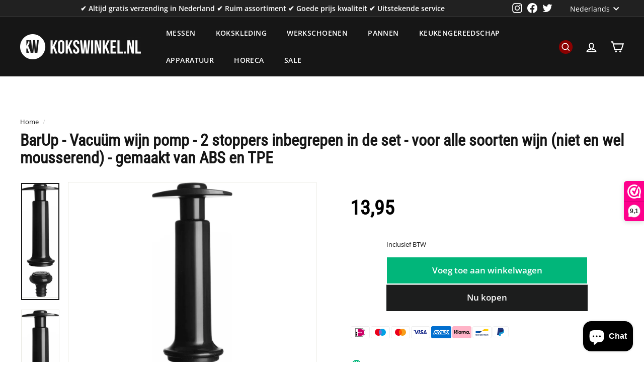

--- FILE ---
content_type: text/html; charset=utf-8
request_url: https://kokswinkel.nl/products/barup-vacuum-wijn-pomp-2-stoppers-inbegrepen-in-de-set-voor-alle-soorten-wijn-niet-en-wel-mousserend-gemaakt-van-abs-en-tpe
body_size: 79015
content:
<!doctype html>
<html class="no-js" lang="nl" dir="ltr">
<head><!-- **BEGIN** pushdaddy whatsapp chat // Main Include - DO NOT MODIFY -->
    <link rel="manifest" href="/a/products/kokswinkel-zwolle/manifest.json">
    <!-- **END** pushdaddy whatsapp chat // Main Include - DO NOT MODIFY -->


  <meta charset="utf-8">
  <meta http-equiv="X-UA-Compatible" content="IE=edge,chrome=1">
  <meta name="viewport" content="width=device-width,initial-scale=1">
  <meta name="theme-color" content="#1c1d1d">
  <link rel="canonical" href="https://kokswinkel.nl/products/barup-vacuum-wijn-pomp-2-stoppers-inbegrepen-in-de-set-voor-alle-soorten-wijn-niet-en-wel-mousserend-gemaakt-van-abs-en-tpe">
  <link rel="preload" as="script" href="//kokswinkel.nl/cdn/shop/t/8/assets/theme.js?v=112793317153427482581669292290">
  <link rel="preconnect" href="https://cdn.shopify.com">
  <link rel="preconnect" href="https://fonts.shopifycdn.com">
  <link rel="dns-prefetch" href="https://productreviews.shopifycdn.com">
  <link rel="dns-prefetch" href="https://ajax.googleapis.com">
  <link rel="dns-prefetch" href="https://maps.googleapis.com">
  <link rel="dns-prefetch" href="https://maps.gstatic.com"><link rel="shortcut icon" href="//kokswinkel.nl/cdn/shop/files/favicon-16x16_32x32.png?v=1660122950" type="image/png" /><title>BarUp - Vacuüm wijn pomp - 2 stoppers inbegrepen in de set - voor alle
&ndash; De Kokswinkel
</title>
<meta name="description" content="BarUp - Vacuüm wijn pomp - 2 stoppers inbegrepen in de set - voor alle soorten wijn (niet en wel mousserend) - gemaakt van ABS en TPE"><meta property="og:site_name" content="De Kokswinkel">
  <meta property="og:url" content="https://kokswinkel.nl/products/barup-vacuum-wijn-pomp-2-stoppers-inbegrepen-in-de-set-voor-alle-soorten-wijn-niet-en-wel-mousserend-gemaakt-van-abs-en-tpe">
  <meta property="og:title" content="BarUp - Vacuüm wijn pomp - 2 stoppers inbegrepen in de set - voor alle soorten wijn (niet en wel mousserend) - gemaakt van ABS en TPE">
  <meta property="og:type" content="product">
  <meta property="og:description" content="BarUp - Vacuüm wijn pomp - 2 stoppers inbegrepen in de set - voor alle soorten wijn (niet en wel mousserend) - gemaakt van ABS en TPE"><meta property="og:image" content="http://kokswinkel.nl/cdn/shop/files/392x1200.jpg?v=1709286496">
    <meta property="og:image:secure_url" content="https://kokswinkel.nl/cdn/shop/files/392x1200.jpg?v=1709286496">
    <meta property="og:image:width" content="392">
    <meta property="og:image:height" content="1200"><meta name="twitter:site" content="@kokswinkel">
  <meta name="twitter:card" content="summary_large_image">
  <meta name="twitter:title" content="BarUp - Vacuüm wijn pomp - 2 stoppers inbegrepen in de set - voor alle soorten wijn (niet en wel mousserend) - gemaakt van ABS en TPE">
  <meta name="twitter:description" content="BarUp - Vacuüm wijn pomp - 2 stoppers inbegrepen in de set - voor alle soorten wijn (niet en wel mousserend) - gemaakt van ABS en TPE">
<style data-shopify>@font-face {
  font-family: "Roboto Condensed";
  font-weight: 400;
  font-style: normal;
  font-display: swap;
  src: url("//kokswinkel.nl/cdn/fonts/roboto_condensed/robotocondensed_n4.01812de96ca5a5e9d19bef3ca9cc80dd1bf6c8b8.woff2") format("woff2"),
       url("//kokswinkel.nl/cdn/fonts/roboto_condensed/robotocondensed_n4.3930e6ddba458dc3cb725a82a2668eac3c63c104.woff") format("woff");
}

  @font-face {
  font-family: "Open Sans";
  font-weight: 400;
  font-style: normal;
  font-display: swap;
  src: url("//kokswinkel.nl/cdn/fonts/open_sans/opensans_n4.c32e4d4eca5273f6d4ee95ddf54b5bbb75fc9b61.woff2") format("woff2"),
       url("//kokswinkel.nl/cdn/fonts/open_sans/opensans_n4.5f3406f8d94162b37bfa232b486ac93ee892406d.woff") format("woff");
}


  @font-face {
  font-family: "Open Sans";
  font-weight: 600;
  font-style: normal;
  font-display: swap;
  src: url("//kokswinkel.nl/cdn/fonts/open_sans/opensans_n6.15aeff3c913c3fe570c19cdfeed14ce10d09fb08.woff2") format("woff2"),
       url("//kokswinkel.nl/cdn/fonts/open_sans/opensans_n6.14bef14c75f8837a87f70ce22013cb146ee3e9f3.woff") format("woff");
}

  @font-face {
  font-family: "Open Sans";
  font-weight: 400;
  font-style: italic;
  font-display: swap;
  src: url("//kokswinkel.nl/cdn/fonts/open_sans/opensans_i4.6f1d45f7a46916cc95c694aab32ecbf7509cbf33.woff2") format("woff2"),
       url("//kokswinkel.nl/cdn/fonts/open_sans/opensans_i4.4efaa52d5a57aa9a57c1556cc2b7465d18839daa.woff") format("woff");
}

  @font-face {
  font-family: "Open Sans";
  font-weight: 600;
  font-style: italic;
  font-display: swap;
  src: url("//kokswinkel.nl/cdn/fonts/open_sans/opensans_i6.828bbc1b99433eacd7d50c9f0c1bfe16f27b89a3.woff2") format("woff2"),
       url("//kokswinkel.nl/cdn/fonts/open_sans/opensans_i6.a79e1402e2bbd56b8069014f43ff9c422c30d057.woff") format("woff");
}

</style><link href="//kokswinkel.nl/cdn/shop/t/8/assets/theme.css?v=55254086256256611301768899053" rel="stylesheet" type="text/css" media="all" />
<style data-shopify>:root {
    --typeHeaderPrimary: "Roboto Condensed";
    --typeHeaderFallback: sans-serif;
    --typeHeaderSize: 32px;
    --typeHeaderWeight: 400;
    --typeHeaderLineHeight: 1.1;
    --typeHeaderSpacing: 0.0em;

    --typeBasePrimary:"Open Sans";
    --typeBaseFallback:sans-serif;
    --typeBaseSize: 15px;
    --typeBaseWeight: 400;
    --typeBaseSpacing: 0.0em;
    --typeBaseLineHeight: 1.6;

    --colorSmallImageBg: #ffffff;
    --colorSmallImageBgDark: #f7f7f7;
    --colorLargeImageBg: #161616;
    --colorLargeImageBgLight: #373737;

    --iconWeight: 5px;
    --iconLinecaps: miter;

    
      --buttonRadius: 0px;
      --btnPadding: 11px 20px;
    

    
      --roundness: 0px;
    

    
      --gridThickness: 0px;
    

    --productTileMargin: 10%;
    --collectionTileMargin: 15%;

    --swatchSize: 40px;
  }

  @media screen and (max-width: 768px) {
    :root {
      --typeBaseSize: 13px;

      
        --roundness: 0px;
        --btnPadding: 9px 17px;
      
    }
  }</style><script>
    document.documentElement.className = document.documentElement.className.replace('no-js', 'js');

    window.theme = window.theme || {};
    theme.routes = {
      home: "/",
      collections: "/collections",
      cart: "/cart.js",
      cartPage: "/cart",
      cartAdd: "/cart/add.js",
      cartChange: "/cart/change.js",
      search: "/search"
    };
    theme.strings = {
      soldOut: "Uitverkocht",
      unavailable: "Niet beschikbaar",
      inStockLabel: "Op voorraad",
      stockLabel: "Niet veel meer op voorraad - [count] artikelen over",
      willNotShipUntil: "Klaar voor verzending [date]",
      willBeInStockAfter: "Terug op voorraad [date]",
      waitingForStock: "Inventaris onderweg",
      savePrice: "Bespaar [saved_amount]",
      cartEmpty: "Uw winkelwagen is leeg",
      cartTermsConfirmation: "U moet akkoord gaan met de verkoopvoorwaarden om af te rekenen",
      searchCollections: "Collecties:",
      searchPages: "Pagina\u0026#39;s: ",
      searchArticles: "Artikels:"
    };
    theme.settings = {
      dynamicVariantsEnable: true,
      cartType: "page",
      isCustomerTemplate: false,
      moneyFormat: "{{amount_with_comma_separator}}",
      saveType: "percent",
      productImageSize: "square",
      productImageCover: false,
      predictiveSearch: true,
      predictiveSearchType: "product,article",
      superScriptSetting: true,
      superScriptPrice: true,
      quickView: true,
      quickAdd: true,
      themeName: 'Expanse',
      themeVersion: "3.1.0"
    };
  </script>

  <script>window.performance && window.performance.mark && window.performance.mark('shopify.content_for_header.start');</script><meta name="google-site-verification" content="3Peft8Luy_3DP9FhtuzzPt2VqRmhjdgX387bf3kXvVQ">
<meta name="facebook-domain-verification" content="smmnsit1m250ae6youdf6pg3kqp1vb">
<meta id="shopify-digital-wallet" name="shopify-digital-wallet" content="/64391774456/digital_wallets/dialog">
<meta name="shopify-checkout-api-token" content="3ba31d2bc3c100409c218a4f7eb77066">
<meta id="in-context-paypal-metadata" data-shop-id="64391774456" data-venmo-supported="false" data-environment="production" data-locale="nl_NL" data-paypal-v4="true" data-currency="EUR">
<link rel="alternate" hreflang="x-default" href="https://kokswinkel.nl/products/barup-vacuum-wijn-pomp-2-stoppers-inbegrepen-in-de-set-voor-alle-soorten-wijn-niet-en-wel-mousserend-gemaakt-van-abs-en-tpe">
<link rel="alternate" hreflang="nl" href="https://kokswinkel.nl/products/barup-vacuum-wijn-pomp-2-stoppers-inbegrepen-in-de-set-voor-alle-soorten-wijn-niet-en-wel-mousserend-gemaakt-van-abs-en-tpe">
<link rel="alternate" hreflang="en" href="https://kokswinkel.nl/en/products/barup-vacuum-wijn-pomp-2-stoppers-inbegrepen-in-de-set-voor-alle-soorten-wijn-niet-en-wel-mousserend-gemaakt-van-abs-en-tpe">
<link rel="alternate" hreflang="fr" href="https://kokswinkel.nl/fr/products/barup-vacuum-wijn-pomp-2-stoppers-inbegrepen-in-de-set-voor-alle-soorten-wijn-niet-en-wel-mousserend-gemaakt-van-abs-en-tpe">
<link rel="alternate" type="application/json+oembed" href="https://kokswinkel.nl/products/barup-vacuum-wijn-pomp-2-stoppers-inbegrepen-in-de-set-voor-alle-soorten-wijn-niet-en-wel-mousserend-gemaakt-van-abs-en-tpe.oembed">
<script async="async" src="/checkouts/internal/preloads.js?locale=nl-NL"></script>
<script id="apple-pay-shop-capabilities" type="application/json">{"shopId":64391774456,"countryCode":"NL","currencyCode":"EUR","merchantCapabilities":["supports3DS"],"merchantId":"gid:\/\/shopify\/Shop\/64391774456","merchantName":"De Kokswinkel","requiredBillingContactFields":["postalAddress","email","phone"],"requiredShippingContactFields":["postalAddress","email","phone"],"shippingType":"shipping","supportedNetworks":["visa","maestro","masterCard","amex"],"total":{"type":"pending","label":"De Kokswinkel","amount":"1.00"},"shopifyPaymentsEnabled":true,"supportsSubscriptions":true}</script>
<script id="shopify-features" type="application/json">{"accessToken":"3ba31d2bc3c100409c218a4f7eb77066","betas":["rich-media-storefront-analytics"],"domain":"kokswinkel.nl","predictiveSearch":true,"shopId":64391774456,"locale":"nl"}</script>
<script>var Shopify = Shopify || {};
Shopify.shop = "kokswinkel-zwolle.myshopify.com";
Shopify.locale = "nl";
Shopify.currency = {"active":"EUR","rate":"1.0"};
Shopify.country = "NL";
Shopify.theme = {"name":"De Kokswinkel","id":136196292856,"schema_name":"Expanse","schema_version":"3.1.0","theme_store_id":902,"role":"main"};
Shopify.theme.handle = "null";
Shopify.theme.style = {"id":null,"handle":null};
Shopify.cdnHost = "kokswinkel.nl/cdn";
Shopify.routes = Shopify.routes || {};
Shopify.routes.root = "/";</script>
<script type="module">!function(o){(o.Shopify=o.Shopify||{}).modules=!0}(window);</script>
<script>!function(o){function n(){var o=[];function n(){o.push(Array.prototype.slice.apply(arguments))}return n.q=o,n}var t=o.Shopify=o.Shopify||{};t.loadFeatures=n(),t.autoloadFeatures=n()}(window);</script>
<script id="shop-js-analytics" type="application/json">{"pageType":"product"}</script>
<script defer="defer" async type="module" src="//kokswinkel.nl/cdn/shopifycloud/shop-js/modules/v2/client.init-shop-cart-sync_CwGft62q.nl.esm.js"></script>
<script defer="defer" async type="module" src="//kokswinkel.nl/cdn/shopifycloud/shop-js/modules/v2/chunk.common_BAeYDmFP.esm.js"></script>
<script defer="defer" async type="module" src="//kokswinkel.nl/cdn/shopifycloud/shop-js/modules/v2/chunk.modal_B9qqLDBC.esm.js"></script>
<script type="module">
  await import("//kokswinkel.nl/cdn/shopifycloud/shop-js/modules/v2/client.init-shop-cart-sync_CwGft62q.nl.esm.js");
await import("//kokswinkel.nl/cdn/shopifycloud/shop-js/modules/v2/chunk.common_BAeYDmFP.esm.js");
await import("//kokswinkel.nl/cdn/shopifycloud/shop-js/modules/v2/chunk.modal_B9qqLDBC.esm.js");

  window.Shopify.SignInWithShop?.initShopCartSync?.({"fedCMEnabled":true,"windoidEnabled":true});

</script>
<script>(function() {
  var isLoaded = false;
  function asyncLoad() {
    if (isLoaded) return;
    isLoaded = true;
    var urls = ["https:\/\/static2.rapidsearch.dev\/resultpage.js?shop=kokswinkel-zwolle.myshopify.com"];
    for (var i = 0; i < urls.length; i++) {
      var s = document.createElement('script');
      s.type = 'text/javascript';
      s.async = true;
      s.src = urls[i];
      var x = document.getElementsByTagName('script')[0];
      x.parentNode.insertBefore(s, x);
    }
  };
  if(window.attachEvent) {
    window.attachEvent('onload', asyncLoad);
  } else {
    window.addEventListener('load', asyncLoad, false);
  }
})();</script>
<script id="__st">var __st={"a":64391774456,"offset":3600,"reqid":"44bd862e-d2a6-4580-a1bd-0e52f52ec167-1769296448","pageurl":"kokswinkel.nl\/products\/barup-vacuum-wijn-pomp-2-stoppers-inbegrepen-in-de-set-voor-alle-soorten-wijn-niet-en-wel-mousserend-gemaakt-van-abs-en-tpe","u":"724544160fdc","p":"product","rtyp":"product","rid":8905056420183};</script>
<script>window.ShopifyPaypalV4VisibilityTracking = true;</script>
<script id="captcha-bootstrap">!function(){'use strict';const t='contact',e='account',n='new_comment',o=[[t,t],['blogs',n],['comments',n],[t,'customer']],c=[[e,'customer_login'],[e,'guest_login'],[e,'recover_customer_password'],[e,'create_customer']],r=t=>t.map((([t,e])=>`form[action*='/${t}']:not([data-nocaptcha='true']) input[name='form_type'][value='${e}']`)).join(','),a=t=>()=>t?[...document.querySelectorAll(t)].map((t=>t.form)):[];function s(){const t=[...o],e=r(t);return a(e)}const i='password',u='form_key',d=['recaptcha-v3-token','g-recaptcha-response','h-captcha-response',i],f=()=>{try{return window.sessionStorage}catch{return}},m='__shopify_v',_=t=>t.elements[u];function p(t,e,n=!1){try{const o=window.sessionStorage,c=JSON.parse(o.getItem(e)),{data:r}=function(t){const{data:e,action:n}=t;return t[m]||n?{data:e,action:n}:{data:t,action:n}}(c);for(const[e,n]of Object.entries(r))t.elements[e]&&(t.elements[e].value=n);n&&o.removeItem(e)}catch(o){console.error('form repopulation failed',{error:o})}}const l='form_type',E='cptcha';function T(t){t.dataset[E]=!0}const w=window,h=w.document,L='Shopify',v='ce_forms',y='captcha';let A=!1;((t,e)=>{const n=(g='f06e6c50-85a8-45c8-87d0-21a2b65856fe',I='https://cdn.shopify.com/shopifycloud/storefront-forms-hcaptcha/ce_storefront_forms_captcha_hcaptcha.v1.5.2.iife.js',D={infoText:'Beschermd door hCaptcha',privacyText:'Privacy',termsText:'Voorwaarden'},(t,e,n)=>{const o=w[L][v],c=o.bindForm;if(c)return c(t,g,e,D).then(n);var r;o.q.push([[t,g,e,D],n]),r=I,A||(h.body.append(Object.assign(h.createElement('script'),{id:'captcha-provider',async:!0,src:r})),A=!0)});var g,I,D;w[L]=w[L]||{},w[L][v]=w[L][v]||{},w[L][v].q=[],w[L][y]=w[L][y]||{},w[L][y].protect=function(t,e){n(t,void 0,e),T(t)},Object.freeze(w[L][y]),function(t,e,n,w,h,L){const[v,y,A,g]=function(t,e,n){const i=e?o:[],u=t?c:[],d=[...i,...u],f=r(d),m=r(i),_=r(d.filter((([t,e])=>n.includes(e))));return[a(f),a(m),a(_),s()]}(w,h,L),I=t=>{const e=t.target;return e instanceof HTMLFormElement?e:e&&e.form},D=t=>v().includes(t);t.addEventListener('submit',(t=>{const e=I(t);if(!e)return;const n=D(e)&&!e.dataset.hcaptchaBound&&!e.dataset.recaptchaBound,o=_(e),c=g().includes(e)&&(!o||!o.value);(n||c)&&t.preventDefault(),c&&!n&&(function(t){try{if(!f())return;!function(t){const e=f();if(!e)return;const n=_(t);if(!n)return;const o=n.value;o&&e.removeItem(o)}(t);const e=Array.from(Array(32),(()=>Math.random().toString(36)[2])).join('');!function(t,e){_(t)||t.append(Object.assign(document.createElement('input'),{type:'hidden',name:u})),t.elements[u].value=e}(t,e),function(t,e){const n=f();if(!n)return;const o=[...t.querySelectorAll(`input[type='${i}']`)].map((({name:t})=>t)),c=[...d,...o],r={};for(const[a,s]of new FormData(t).entries())c.includes(a)||(r[a]=s);n.setItem(e,JSON.stringify({[m]:1,action:t.action,data:r}))}(t,e)}catch(e){console.error('failed to persist form',e)}}(e),e.submit())}));const S=(t,e)=>{t&&!t.dataset[E]&&(n(t,e.some((e=>e===t))),T(t))};for(const o of['focusin','change'])t.addEventListener(o,(t=>{const e=I(t);D(e)&&S(e,y())}));const B=e.get('form_key'),M=e.get(l),P=B&&M;t.addEventListener('DOMContentLoaded',(()=>{const t=y();if(P)for(const e of t)e.elements[l].value===M&&p(e,B);[...new Set([...A(),...v().filter((t=>'true'===t.dataset.shopifyCaptcha))])].forEach((e=>S(e,t)))}))}(h,new URLSearchParams(w.location.search),n,t,e,['guest_login'])})(!0,!0)}();</script>
<script integrity="sha256-4kQ18oKyAcykRKYeNunJcIwy7WH5gtpwJnB7kiuLZ1E=" data-source-attribution="shopify.loadfeatures" defer="defer" src="//kokswinkel.nl/cdn/shopifycloud/storefront/assets/storefront/load_feature-a0a9edcb.js" crossorigin="anonymous"></script>
<script data-source-attribution="shopify.dynamic_checkout.dynamic.init">var Shopify=Shopify||{};Shopify.PaymentButton=Shopify.PaymentButton||{isStorefrontPortableWallets:!0,init:function(){window.Shopify.PaymentButton.init=function(){};var t=document.createElement("script");t.src="https://kokswinkel.nl/cdn/shopifycloud/portable-wallets/latest/portable-wallets.nl.js",t.type="module",document.head.appendChild(t)}};
</script>
<script data-source-attribution="shopify.dynamic_checkout.buyer_consent">
  function portableWalletsHideBuyerConsent(e){var t=document.getElementById("shopify-buyer-consent"),n=document.getElementById("shopify-subscription-policy-button");t&&n&&(t.classList.add("hidden"),t.setAttribute("aria-hidden","true"),n.removeEventListener("click",e))}function portableWalletsShowBuyerConsent(e){var t=document.getElementById("shopify-buyer-consent"),n=document.getElementById("shopify-subscription-policy-button");t&&n&&(t.classList.remove("hidden"),t.removeAttribute("aria-hidden"),n.addEventListener("click",e))}window.Shopify?.PaymentButton&&(window.Shopify.PaymentButton.hideBuyerConsent=portableWalletsHideBuyerConsent,window.Shopify.PaymentButton.showBuyerConsent=portableWalletsShowBuyerConsent);
</script>
<script>
  function portableWalletsCleanup(e){e&&e.src&&console.error("Failed to load portable wallets script "+e.src);var t=document.querySelectorAll("shopify-accelerated-checkout .shopify-payment-button__skeleton, shopify-accelerated-checkout-cart .wallet-cart-button__skeleton"),e=document.getElementById("shopify-buyer-consent");for(let e=0;e<t.length;e++)t[e].remove();e&&e.remove()}function portableWalletsNotLoadedAsModule(e){e instanceof ErrorEvent&&"string"==typeof e.message&&e.message.includes("import.meta")&&"string"==typeof e.filename&&e.filename.includes("portable-wallets")&&(window.removeEventListener("error",portableWalletsNotLoadedAsModule),window.Shopify.PaymentButton.failedToLoad=e,"loading"===document.readyState?document.addEventListener("DOMContentLoaded",window.Shopify.PaymentButton.init):window.Shopify.PaymentButton.init())}window.addEventListener("error",portableWalletsNotLoadedAsModule);
</script>

<script type="module" src="https://kokswinkel.nl/cdn/shopifycloud/portable-wallets/latest/portable-wallets.nl.js" onError="portableWalletsCleanup(this)" crossorigin="anonymous"></script>
<script nomodule>
  document.addEventListener("DOMContentLoaded", portableWalletsCleanup);
</script>

<link id="shopify-accelerated-checkout-styles" rel="stylesheet" media="screen" href="https://kokswinkel.nl/cdn/shopifycloud/portable-wallets/latest/accelerated-checkout-backwards-compat.css" crossorigin="anonymous">
<style id="shopify-accelerated-checkout-cart">
        #shopify-buyer-consent {
  margin-top: 1em;
  display: inline-block;
  width: 100%;
}

#shopify-buyer-consent.hidden {
  display: none;
}

#shopify-subscription-policy-button {
  background: none;
  border: none;
  padding: 0;
  text-decoration: underline;
  font-size: inherit;
  cursor: pointer;
}

#shopify-subscription-policy-button::before {
  box-shadow: none;
}

      </style>

<script>window.performance && window.performance.mark && window.performance.mark('shopify.content_for_header.end');</script>

  <script src="//kokswinkel.nl/cdn/shop/t/8/assets/vendor-scripts-v2.js" defer="defer"></script>
  <script src="//kokswinkel.nl/cdn/shop/t/8/assets/theme.js?v=112793317153427482581669292290" defer="defer"></script>

<script type="application/ld+json">
{
  "@context": "https://schema.org",
  "@type": "Organization",
  "name": "De Kokswinkel",
  "alternateName": "Kokswinkel | De online winkel voor koks en hobbykoks",
  "url": "https://kokswinkel.nl/",
  "logo": "https://kokswinkel.nl/cdn/shop/files/logo-kokswinkel-white_240x@2x.png?v=1660566274",
  "sameAs": [
    "https://www.instagram.com/kokswinkel/",
    "https://twitter.com/kokswinkel",
    "https://www.facebook.com/kokswinkel.nl"
  ]
}
</script>
  

  
  


  <script type="text/javascript">
    window.RapidSearchAdmin = false;
  </script>


<!-- BEGIN app block: shopify://apps/consentmo-gdpr/blocks/gdpr_cookie_consent/4fbe573f-a377-4fea-9801-3ee0858cae41 -->


<!-- END app block --><!-- BEGIN app block: shopify://apps/webwinkelkeur/blocks/sidebar/c3ac2bcb-63f1-40d3-9622-f307cd559ad3 -->
    <script>
        (function (n, r) {
            var e = document.createElement("script");
            e.async = !0, e.src = n + "/sidebar.js?id=" + r + "&c=" + c(10, r);
            var t = document.getElementsByTagName("script")[0];
            t.parentNode.insertBefore(e, t);

            function c(s, i) {
                var o = Date.now(), a = s * 6e4, _ = (Math.sin(i) || 0) * a;
                return Math.floor((o + _) / a)
            }
        })("https://dashboard.webwinkelkeur.nl", 1217247);
    </script>


<!-- END app block --><!-- BEGIN app block: shopify://apps/swatch-king/blocks/variant-swatch-king/0850b1e4-ba30-4a0d-a8f4-f9a939276d7d -->


















































  <script>
    window.vsk_data = function(){
      return {
        "block_collection_settings": {"alignment":"left","enable":true,"swatch_location":"After image","switch_on_hover":true,"preselect_variant":false,"current_template":"product"},
        "currency": "EUR",
        "currency_symbol": "€",
        "primary_locale": "nl",
        "localized_string": {},
        "app_setting_styles": {"products_swatch_presentation":{"slide_left_button_svg":"","slide_right_button_svg":""},"collections_swatch_presentation":{"minified":false,"minified_products":false,"minified_template":"+{count}","slide_left_button_svg":"","minified_display_count":[3,6],"slide_right_button_svg":""}},
        "app_setting": {"display_logs":false,"default_preset":1904294,"pre_hide_strategy":"hide-all-theme-selectors","swatch_url_source":"cdn","product_data_source":"storefront","data_url_source":"cdn","new_script":true},
        "app_setting_config": {"app_execution_strategy":"all","collections_options_disabled":null,"default_swatch_image":"none","do_not_select_an_option":{"text":"Select a {{ option_name }}","status":true,"control_add_to_cart":true,"allow_virtual_trigger":true,"make_a_selection_text":"Select a {{ option_name }}"},"history_free_group_navigation":false,"notranslate":false,"products_options_disabled":null,"size_chart":{"type":"theme","labels":"size,sizes,taille,größe,tamanho,tamaño,koko,サイズ","position":"right","size_chart_app":"","size_chart_app_css":"","size_chart_app_selector":""},"session_storage_timeout_seconds":60,"enable_swatch":{"cart":{"enable_on_cart_product_grid":true,"enable_on_cart_featured_product":true},"home":{"enable_on_home_product_grid":true,"enable_on_home_featured_product":true},"pages":{"enable_on_custom_product_grid":true,"enable_on_custom_featured_product":true},"article":{"enable_on_article_product_grid":true,"enable_on_article_featured_product":true},"products":{"enable_on_main_product":true,"enable_on_product_grid":true},"collections":{"enable_on_collection_quick_view":true,"enable_on_collection_product_grid":true},"list_collections":{"enable_on_list_collection_quick_view":true,"enable_on_list_collection_product_grid":true}},"product_template":{"group_swatches":true,"variant_swatches":true},"product_batch_size":250,"use_optimized_urls":true,"enable_error_tracking":false,"enable_event_tracking":false,"preset_badge":{"order":[{"name":"sold_out","order":0},{"name":"sale","order":1},{"name":"new","order":2}],"new_badge_text":"NIEUW","new_badge_color":"#FFFFFF","sale_badge_text":"KORTING","sale_badge_color":"#FFFFFF","new_badge_bg_color":"#121212D1","sale_badge_bg_color":"#00B67A","sold_out_badge_text":"UITVERKOCHT","sold_out_badge_color":"#FFFFFF","new_show_when_all_same":false,"sale_show_when_all_same":false,"sold_out_badge_bg_color":"#BBBBBBD1","new_product_max_duration":90,"sold_out_show_when_all_same":true,"min_price_diff_for_sale_badge":5}},
        "theme_settings_map": {"132579623160":524255,"133939101944":524257,"134978765048":524257,"134981157112":524257,"135113801976":524257,"136132395256":524257,"136196292856":524257,"146933154135":524256,"176611426647":524257,"176611787095":524257,"186242728279":524257,"186817184087":524257,"133938643192":524255},
        "theme_settings": {"524255":{"id":524255,"configurations":{"products":{"theme_type":"dawn","swatch_root":{"position":"before","selector":"variant-selects, variant-radios, [class*=\"product-form__noscript-wrapper\"], .product-form__quantity, gp-product-variants, [data-key=\"p-variants\"]","groups_selector":"","section_selector":".product.grid,.featured-product, gp-product","secondary_position":"","secondary_selector":"","use_section_as_root":true},"option_selectors":"gp-product-variants select, variant-selects select, variant-radios input, variant-selects input, [data-key=\"p-variants\"] select","selectors_to_hide":["variant-radios","gp-product-variants","[data-key=\"p-variants\"]","variant-selects"],"json_data_selector":"","add_to_cart_selector":"[name=\"add\"]","custom_button_params":{"data":[{"value_attribute":"data-value","option_attribute":"data-name"}],"selected_selector":".active"},"option_index_attributes":["data-index","data-option-position","data-object","data-product-option","data-option-index","name"],"add_to_cart_text_selector":"[name=\"add\"]\u003espan","selectors_to_hide_override":"","add_to_cart_enabled_classes":"","add_to_cart_disabled_classes":""},"collections":{"grid_updates":[{"name":"Sold out","template":"\u003cdiv class=\"card__badge\" {{ display_on_sold_out }}\u003e\u003cspan class=\"badge badge--bottom-left color-inverse\"\u003eSold out\u003c\/span\u003e\u003c\/div\u003e","display_position":"bottom","display_selector":".card__inner","element_selector":".card__badge .color-inverse"},{"name":"On Sale","template":"\u003cdiv class=\"card__badge bottom left\" {{ display_on_available }} {{ display_on_sale }}\u003e\n  \u003cspan class=\"badge badge--bottom-left color-accent-2\"\u003eSale\u003c\/span\u003e\n\u003c\/div\u003e","display_position":"replace","display_selector":".card__badge.bottom.left","element_selector":""},{"name":"price","template":"\u003cdiv class=\"price price--on-sale\"\u003e\n\u003cspan class=\"price-item price-item--regular\" {display_on_sale}\u003e{compare_at_price_with_format}\u003c\/span\u003e\n\u003cspan {display_on_sale}\u003e\u0026nbsp\u003c\/span\u003e\n\u003cspan class=\"price-item price-item--sale\" \u003e{price_with_format}\u003c\/span\u003e\n\u003c\/div\u003e","display_position":"replace","display_selector":".price","element_selector":""},{"name":"Vendor","template":"{{vendor}}","display_position":"replace","display_selector":".caption-with-letter-spacing","element_selector":""}],"data_selectors":{"url":"a","title":".card__heading.h5 a","attributes":[],"form_input":"[name=\"id\"]","featured_image":".card__media img:nth-child(1)","secondary_image":".card__media img:nth-child(2)"},"attribute_updates":[{"selector":null,"template":null,"attribute":null}],"selectors_to_hide":[],"json_data_selector":"[sa-swatch-json]","swatch_root_selector":".collection .grid__item .card-wrapper, .product-recommendations .grid__item .card-wrapper, .collage__item--product, .related-products .grid__item .card-wrapper","swatch_display_options":[{"label":"After image","position":"after","selector":".card-wrapper .card__inner"},{"label":"After price","position":"after","selector":".price"},{"label":"After title","position":"after","selector":".card-information__text, h3.card__heading.h5"}]}},"settings":{"products":{"handleize":false,"init_deferred":false,"label_split_symbol":":","size_chart_selector":"","persist_group_variant":true,"hide_single_value_option":"none"},"collections":{"layer_index":12,"display_label":false,"continuous_lookup":3000,"json_data_from_api":true,"label_split_symbol":"-","price_trailing_zeroes":true,"hide_single_value_option":"none"}},"custom_scripts":[],"custom_css":"[swatch-generated] .card__information {overflow: auto;}","theme_store_ids":[887],"schema_theme_names":["Dawn"],"pre_hide_css_code":null},"524257":{"id":524257,"configurations":{"products":{"theme_type":"dawn","swatch_root":{"position":"before","selector":".variant-picker, .variant-wrapper, select.product-single__variants, block-variant-picker","groups_selector":"","section_selector":".product-grid__container, [data-section-type=\"product\"]:not(.is-modal), #QuickAddModal.modal--is-active [data-section-type=\"product\"], [id*=\"QuickShopModal\"].modal--is-active [data-section-type=\"product\"]","secondary_position":"","secondary_selector":"","use_section_as_root":true},"option_selectors":".variant-picker input[type=\"radio\"], .variant-wrapper input, .variant-wrapper select, block-variant-picker input","selectors_to_hide":[".variant-picker",".variant-wrapper","block-variant-picker"],"json_data_selector":"","add_to_cart_selector":"[name=\"add\"]","custom_button_params":{"data":[{"value_attribute":"data-value","option_attribute":"data-name"}],"selected_selector":".active"},"option_index_attributes":["data-index","data-option-position","data-object","data-product-option","data-option-index","name"],"add_to_cart_text_selector":"[name=\"add\"] \u003e span","selectors_to_hide_override":"","add_to_cart_enabled_classes":"","add_to_cart_disabled_classes":""},"collections":{"grid_updates":[{"type":"Sold out","template":"\u003cdiv class=\"grid-product__tags\"{{display_on_sold_out}}\n\u003e\u003cdiv class=\"grid-product__tag grid-product__tag--sold-out\"\u003e\nSold Out\u003c\/div\u003e\u003c\/div\u003e","display_position":"top","display_selector":".grid-product__image-wrap","element_selector":".grid-product__tag--sold-out"},{"type":"On sale","template":"\u003cdiv class=\"grid-product__tags\"{{display_on_available}} {{display_on_sale}}\n\u003e\u003cdiv class=\"grid-product__tag grid-product__tag--sale\"\u003eSale\u003c\/div\u003e\u003c\/div\u003e","display_position":"top","display_selector":".grid-product__image-wrap","element_selector":".grid-product__tag--sale"},{"type":"price","template":"\u003cspan class=\"grid-product__price--current\"\u003e\u003cspan aria-hidden=\"true\"\u003e{price_with_format}\u003c\/span\u003e\u003c\/span\u003e\u003cspan class=\"grid-product__price--original\" {display_on_sale}\u003e\u003cspan aria-hidden=\"true\"\u003e{compare_at_price_with_format}\u003c\/span\u003e\u003c\/span\u003e","display_position":"replace","display_selector":".grid-product__price","element_selector":""}],"data_selectors":{"url":"a","title":".grid-product__title","attributes":["data-product-id:pid"],"form_input":"","featured_image":".grid-product__image-wrap :not(.grid-product__secondary-image) img","secondary_image":".grid-product__image-wrap .grid-product__secondary-image img"},"attribute_updates":[{"selector":null,"template":null,"attribute":null}],"selectors_to_hide":[".grid-product__colors"],"json_data_selector":"[sa-swatch-json]","swatch_root_selector":"[data-section-type=\"collection-template\"] .grid-product","swatch_display_options":[{"label":"After image","position":"before","selector":".grid-product__title"},{"label":"After price","position":"after","selector":".grid-product__price"},{"label":"After title","position":"after","selector":".grid-product__title"}]}},"settings":{"products":{"handleize":false,"init_deferred":false,"label_split_symbol":"-","size_chart_selector":"","persist_group_variant":true,"hide_single_value_option":"none"},"collections":{"layer_index":1,"display_label":false,"continuous_lookup":3000,"json_data_from_api":true,"label_split_symbol":"-","price_trailing_zeroes":true,"hide_single_value_option":"none"}},"custom_scripts":[],"custom_css":"","theme_store_ids":[902],"schema_theme_names":["Expanse"],"pre_hide_css_code":null},"524257":{"id":524257,"configurations":{"products":{"theme_type":"dawn","swatch_root":{"position":"before","selector":".variant-picker, .variant-wrapper, select.product-single__variants, block-variant-picker","groups_selector":"","section_selector":".product-grid__container, [data-section-type=\"product\"]:not(.is-modal), #QuickAddModal.modal--is-active [data-section-type=\"product\"], [id*=\"QuickShopModal\"].modal--is-active [data-section-type=\"product\"]","secondary_position":"","secondary_selector":"","use_section_as_root":true},"option_selectors":".variant-picker input[type=\"radio\"], .variant-wrapper input, .variant-wrapper select, block-variant-picker input","selectors_to_hide":[".variant-picker",".variant-wrapper","block-variant-picker"],"json_data_selector":"","add_to_cart_selector":"[name=\"add\"]","custom_button_params":{"data":[{"value_attribute":"data-value","option_attribute":"data-name"}],"selected_selector":".active"},"option_index_attributes":["data-index","data-option-position","data-object","data-product-option","data-option-index","name"],"add_to_cart_text_selector":"[name=\"add\"] \u003e span","selectors_to_hide_override":"","add_to_cart_enabled_classes":"","add_to_cart_disabled_classes":""},"collections":{"grid_updates":[{"type":"Sold out","template":"\u003cdiv class=\"grid-product__tags\"{{display_on_sold_out}}\n\u003e\u003cdiv class=\"grid-product__tag grid-product__tag--sold-out\"\u003e\nSold Out\u003c\/div\u003e\u003c\/div\u003e","display_position":"top","display_selector":".grid-product__image-wrap","element_selector":".grid-product__tag--sold-out"},{"type":"On sale","template":"\u003cdiv class=\"grid-product__tags\"{{display_on_available}} {{display_on_sale}}\n\u003e\u003cdiv class=\"grid-product__tag grid-product__tag--sale\"\u003eSale\u003c\/div\u003e\u003c\/div\u003e","display_position":"top","display_selector":".grid-product__image-wrap","element_selector":".grid-product__tag--sale"},{"type":"price","template":"\u003cspan class=\"grid-product__price--current\"\u003e\u003cspan aria-hidden=\"true\"\u003e{price_with_format}\u003c\/span\u003e\u003c\/span\u003e\u003cspan class=\"grid-product__price--original\" {display_on_sale}\u003e\u003cspan aria-hidden=\"true\"\u003e{compare_at_price_with_format}\u003c\/span\u003e\u003c\/span\u003e","display_position":"replace","display_selector":".grid-product__price","element_selector":""}],"data_selectors":{"url":"a","title":".grid-product__title","attributes":["data-product-id:pid"],"form_input":"","featured_image":".grid-product__image-wrap :not(.grid-product__secondary-image) img","secondary_image":".grid-product__image-wrap .grid-product__secondary-image img"},"attribute_updates":[{"selector":null,"template":null,"attribute":null}],"selectors_to_hide":[".grid-product__colors"],"json_data_selector":"[sa-swatch-json]","swatch_root_selector":"[data-section-type=\"collection-template\"] .grid-product","swatch_display_options":[{"label":"After image","position":"before","selector":".grid-product__title"},{"label":"After price","position":"after","selector":".grid-product__price"},{"label":"After title","position":"after","selector":".grid-product__title"}]}},"settings":{"products":{"handleize":false,"init_deferred":false,"label_split_symbol":"-","size_chart_selector":"","persist_group_variant":true,"hide_single_value_option":"none"},"collections":{"layer_index":1,"display_label":false,"continuous_lookup":3000,"json_data_from_api":true,"label_split_symbol":"-","price_trailing_zeroes":true,"hide_single_value_option":"none"}},"custom_scripts":[],"custom_css":"","theme_store_ids":[902],"schema_theme_names":["Expanse"],"pre_hide_css_code":null},"524257":{"id":524257,"configurations":{"products":{"theme_type":"dawn","swatch_root":{"position":"before","selector":".variant-picker, .variant-wrapper, select.product-single__variants, block-variant-picker","groups_selector":"","section_selector":".product-grid__container, [data-section-type=\"product\"]:not(.is-modal), #QuickAddModal.modal--is-active [data-section-type=\"product\"], [id*=\"QuickShopModal\"].modal--is-active [data-section-type=\"product\"]","secondary_position":"","secondary_selector":"","use_section_as_root":true},"option_selectors":".variant-picker input[type=\"radio\"], .variant-wrapper input, .variant-wrapper select, block-variant-picker input","selectors_to_hide":[".variant-picker",".variant-wrapper","block-variant-picker"],"json_data_selector":"","add_to_cart_selector":"[name=\"add\"]","custom_button_params":{"data":[{"value_attribute":"data-value","option_attribute":"data-name"}],"selected_selector":".active"},"option_index_attributes":["data-index","data-option-position","data-object","data-product-option","data-option-index","name"],"add_to_cart_text_selector":"[name=\"add\"] \u003e span","selectors_to_hide_override":"","add_to_cart_enabled_classes":"","add_to_cart_disabled_classes":""},"collections":{"grid_updates":[{"type":"Sold out","template":"\u003cdiv class=\"grid-product__tags\"{{display_on_sold_out}}\n\u003e\u003cdiv class=\"grid-product__tag grid-product__tag--sold-out\"\u003e\nSold Out\u003c\/div\u003e\u003c\/div\u003e","display_position":"top","display_selector":".grid-product__image-wrap","element_selector":".grid-product__tag--sold-out"},{"type":"On sale","template":"\u003cdiv class=\"grid-product__tags\"{{display_on_available}} {{display_on_sale}}\n\u003e\u003cdiv class=\"grid-product__tag grid-product__tag--sale\"\u003eSale\u003c\/div\u003e\u003c\/div\u003e","display_position":"top","display_selector":".grid-product__image-wrap","element_selector":".grid-product__tag--sale"},{"type":"price","template":"\u003cspan class=\"grid-product__price--current\"\u003e\u003cspan aria-hidden=\"true\"\u003e{price_with_format}\u003c\/span\u003e\u003c\/span\u003e\u003cspan class=\"grid-product__price--original\" {display_on_sale}\u003e\u003cspan aria-hidden=\"true\"\u003e{compare_at_price_with_format}\u003c\/span\u003e\u003c\/span\u003e","display_position":"replace","display_selector":".grid-product__price","element_selector":""}],"data_selectors":{"url":"a","title":".grid-product__title","attributes":["data-product-id:pid"],"form_input":"","featured_image":".grid-product__image-wrap :not(.grid-product__secondary-image) img","secondary_image":".grid-product__image-wrap .grid-product__secondary-image img"},"attribute_updates":[{"selector":null,"template":null,"attribute":null}],"selectors_to_hide":[".grid-product__colors"],"json_data_selector":"[sa-swatch-json]","swatch_root_selector":"[data-section-type=\"collection-template\"] .grid-product","swatch_display_options":[{"label":"After image","position":"before","selector":".grid-product__title"},{"label":"After price","position":"after","selector":".grid-product__price"},{"label":"After title","position":"after","selector":".grid-product__title"}]}},"settings":{"products":{"handleize":false,"init_deferred":false,"label_split_symbol":"-","size_chart_selector":"","persist_group_variant":true,"hide_single_value_option":"none"},"collections":{"layer_index":1,"display_label":false,"continuous_lookup":3000,"json_data_from_api":true,"label_split_symbol":"-","price_trailing_zeroes":true,"hide_single_value_option":"none"}},"custom_scripts":[],"custom_css":"","theme_store_ids":[902],"schema_theme_names":["Expanse"],"pre_hide_css_code":null},"524257":{"id":524257,"configurations":{"products":{"theme_type":"dawn","swatch_root":{"position":"before","selector":".variant-picker, .variant-wrapper, select.product-single__variants, block-variant-picker","groups_selector":"","section_selector":".product-grid__container, [data-section-type=\"product\"]:not(.is-modal), #QuickAddModal.modal--is-active [data-section-type=\"product\"], [id*=\"QuickShopModal\"].modal--is-active [data-section-type=\"product\"]","secondary_position":"","secondary_selector":"","use_section_as_root":true},"option_selectors":".variant-picker input[type=\"radio\"], .variant-wrapper input, .variant-wrapper select, block-variant-picker input","selectors_to_hide":[".variant-picker",".variant-wrapper","block-variant-picker"],"json_data_selector":"","add_to_cart_selector":"[name=\"add\"]","custom_button_params":{"data":[{"value_attribute":"data-value","option_attribute":"data-name"}],"selected_selector":".active"},"option_index_attributes":["data-index","data-option-position","data-object","data-product-option","data-option-index","name"],"add_to_cart_text_selector":"[name=\"add\"] \u003e span","selectors_to_hide_override":"","add_to_cart_enabled_classes":"","add_to_cart_disabled_classes":""},"collections":{"grid_updates":[{"type":"Sold out","template":"\u003cdiv class=\"grid-product__tags\"{{display_on_sold_out}}\n\u003e\u003cdiv class=\"grid-product__tag grid-product__tag--sold-out\"\u003e\nSold Out\u003c\/div\u003e\u003c\/div\u003e","display_position":"top","display_selector":".grid-product__image-wrap","element_selector":".grid-product__tag--sold-out"},{"type":"On sale","template":"\u003cdiv class=\"grid-product__tags\"{{display_on_available}} {{display_on_sale}}\n\u003e\u003cdiv class=\"grid-product__tag grid-product__tag--sale\"\u003eSale\u003c\/div\u003e\u003c\/div\u003e","display_position":"top","display_selector":".grid-product__image-wrap","element_selector":".grid-product__tag--sale"},{"type":"price","template":"\u003cspan class=\"grid-product__price--current\"\u003e\u003cspan aria-hidden=\"true\"\u003e{price_with_format}\u003c\/span\u003e\u003c\/span\u003e\u003cspan class=\"grid-product__price--original\" {display_on_sale}\u003e\u003cspan aria-hidden=\"true\"\u003e{compare_at_price_with_format}\u003c\/span\u003e\u003c\/span\u003e","display_position":"replace","display_selector":".grid-product__price","element_selector":""}],"data_selectors":{"url":"a","title":".grid-product__title","attributes":["data-product-id:pid"],"form_input":"","featured_image":".grid-product__image-wrap :not(.grid-product__secondary-image) img","secondary_image":".grid-product__image-wrap .grid-product__secondary-image img"},"attribute_updates":[{"selector":null,"template":null,"attribute":null}],"selectors_to_hide":[".grid-product__colors"],"json_data_selector":"[sa-swatch-json]","swatch_root_selector":"[data-section-type=\"collection-template\"] .grid-product","swatch_display_options":[{"label":"After image","position":"before","selector":".grid-product__title"},{"label":"After price","position":"after","selector":".grid-product__price"},{"label":"After title","position":"after","selector":".grid-product__title"}]}},"settings":{"products":{"handleize":false,"init_deferred":false,"label_split_symbol":"-","size_chart_selector":"","persist_group_variant":true,"hide_single_value_option":"none"},"collections":{"layer_index":1,"display_label":false,"continuous_lookup":3000,"json_data_from_api":true,"label_split_symbol":"-","price_trailing_zeroes":true,"hide_single_value_option":"none"}},"custom_scripts":[],"custom_css":"","theme_store_ids":[902],"schema_theme_names":["Expanse"],"pre_hide_css_code":null},"524257":{"id":524257,"configurations":{"products":{"theme_type":"dawn","swatch_root":{"position":"before","selector":".variant-picker, .variant-wrapper, select.product-single__variants, block-variant-picker","groups_selector":"","section_selector":".product-grid__container, [data-section-type=\"product\"]:not(.is-modal), #QuickAddModal.modal--is-active [data-section-type=\"product\"], [id*=\"QuickShopModal\"].modal--is-active [data-section-type=\"product\"]","secondary_position":"","secondary_selector":"","use_section_as_root":true},"option_selectors":".variant-picker input[type=\"radio\"], .variant-wrapper input, .variant-wrapper select, block-variant-picker input","selectors_to_hide":[".variant-picker",".variant-wrapper","block-variant-picker"],"json_data_selector":"","add_to_cart_selector":"[name=\"add\"]","custom_button_params":{"data":[{"value_attribute":"data-value","option_attribute":"data-name"}],"selected_selector":".active"},"option_index_attributes":["data-index","data-option-position","data-object","data-product-option","data-option-index","name"],"add_to_cart_text_selector":"[name=\"add\"] \u003e span","selectors_to_hide_override":"","add_to_cart_enabled_classes":"","add_to_cart_disabled_classes":""},"collections":{"grid_updates":[{"type":"Sold out","template":"\u003cdiv class=\"grid-product__tags\"{{display_on_sold_out}}\n\u003e\u003cdiv class=\"grid-product__tag grid-product__tag--sold-out\"\u003e\nSold Out\u003c\/div\u003e\u003c\/div\u003e","display_position":"top","display_selector":".grid-product__image-wrap","element_selector":".grid-product__tag--sold-out"},{"type":"On sale","template":"\u003cdiv class=\"grid-product__tags\"{{display_on_available}} {{display_on_sale}}\n\u003e\u003cdiv class=\"grid-product__tag grid-product__tag--sale\"\u003eSale\u003c\/div\u003e\u003c\/div\u003e","display_position":"top","display_selector":".grid-product__image-wrap","element_selector":".grid-product__tag--sale"},{"type":"price","template":"\u003cspan class=\"grid-product__price--current\"\u003e\u003cspan aria-hidden=\"true\"\u003e{price_with_format}\u003c\/span\u003e\u003c\/span\u003e\u003cspan class=\"grid-product__price--original\" {display_on_sale}\u003e\u003cspan aria-hidden=\"true\"\u003e{compare_at_price_with_format}\u003c\/span\u003e\u003c\/span\u003e","display_position":"replace","display_selector":".grid-product__price","element_selector":""}],"data_selectors":{"url":"a","title":".grid-product__title","attributes":["data-product-id:pid"],"form_input":"","featured_image":".grid-product__image-wrap :not(.grid-product__secondary-image) img","secondary_image":".grid-product__image-wrap .grid-product__secondary-image img"},"attribute_updates":[{"selector":null,"template":null,"attribute":null}],"selectors_to_hide":[".grid-product__colors"],"json_data_selector":"[sa-swatch-json]","swatch_root_selector":"[data-section-type=\"collection-template\"] .grid-product","swatch_display_options":[{"label":"After image","position":"before","selector":".grid-product__title"},{"label":"After price","position":"after","selector":".grid-product__price"},{"label":"After title","position":"after","selector":".grid-product__title"}]}},"settings":{"products":{"handleize":false,"init_deferred":false,"label_split_symbol":"-","size_chart_selector":"","persist_group_variant":true,"hide_single_value_option":"none"},"collections":{"layer_index":1,"display_label":false,"continuous_lookup":3000,"json_data_from_api":true,"label_split_symbol":"-","price_trailing_zeroes":true,"hide_single_value_option":"none"}},"custom_scripts":[],"custom_css":"","theme_store_ids":[902],"schema_theme_names":["Expanse"],"pre_hide_css_code":null},"524257":{"id":524257,"configurations":{"products":{"theme_type":"dawn","swatch_root":{"position":"before","selector":".variant-picker, .variant-wrapper, select.product-single__variants, block-variant-picker","groups_selector":"","section_selector":".product-grid__container, [data-section-type=\"product\"]:not(.is-modal), #QuickAddModal.modal--is-active [data-section-type=\"product\"], [id*=\"QuickShopModal\"].modal--is-active [data-section-type=\"product\"]","secondary_position":"","secondary_selector":"","use_section_as_root":true},"option_selectors":".variant-picker input[type=\"radio\"], .variant-wrapper input, .variant-wrapper select, block-variant-picker input","selectors_to_hide":[".variant-picker",".variant-wrapper","block-variant-picker"],"json_data_selector":"","add_to_cart_selector":"[name=\"add\"]","custom_button_params":{"data":[{"value_attribute":"data-value","option_attribute":"data-name"}],"selected_selector":".active"},"option_index_attributes":["data-index","data-option-position","data-object","data-product-option","data-option-index","name"],"add_to_cart_text_selector":"[name=\"add\"] \u003e span","selectors_to_hide_override":"","add_to_cart_enabled_classes":"","add_to_cart_disabled_classes":""},"collections":{"grid_updates":[{"type":"Sold out","template":"\u003cdiv class=\"grid-product__tags\"{{display_on_sold_out}}\n\u003e\u003cdiv class=\"grid-product__tag grid-product__tag--sold-out\"\u003e\nSold Out\u003c\/div\u003e\u003c\/div\u003e","display_position":"top","display_selector":".grid-product__image-wrap","element_selector":".grid-product__tag--sold-out"},{"type":"On sale","template":"\u003cdiv class=\"grid-product__tags\"{{display_on_available}} {{display_on_sale}}\n\u003e\u003cdiv class=\"grid-product__tag grid-product__tag--sale\"\u003eSale\u003c\/div\u003e\u003c\/div\u003e","display_position":"top","display_selector":".grid-product__image-wrap","element_selector":".grid-product__tag--sale"},{"type":"price","template":"\u003cspan class=\"grid-product__price--current\"\u003e\u003cspan aria-hidden=\"true\"\u003e{price_with_format}\u003c\/span\u003e\u003c\/span\u003e\u003cspan class=\"grid-product__price--original\" {display_on_sale}\u003e\u003cspan aria-hidden=\"true\"\u003e{compare_at_price_with_format}\u003c\/span\u003e\u003c\/span\u003e","display_position":"replace","display_selector":".grid-product__price","element_selector":""}],"data_selectors":{"url":"a","title":".grid-product__title","attributes":["data-product-id:pid"],"form_input":"","featured_image":".grid-product__image-wrap :not(.grid-product__secondary-image) img","secondary_image":".grid-product__image-wrap .grid-product__secondary-image img"},"attribute_updates":[{"selector":null,"template":null,"attribute":null}],"selectors_to_hide":[".grid-product__colors"],"json_data_selector":"[sa-swatch-json]","swatch_root_selector":"[data-section-type=\"collection-template\"] .grid-product","swatch_display_options":[{"label":"After image","position":"before","selector":".grid-product__title"},{"label":"After price","position":"after","selector":".grid-product__price"},{"label":"After title","position":"after","selector":".grid-product__title"}]}},"settings":{"products":{"handleize":false,"init_deferred":false,"label_split_symbol":"-","size_chart_selector":"","persist_group_variant":true,"hide_single_value_option":"none"},"collections":{"layer_index":1,"display_label":false,"continuous_lookup":3000,"json_data_from_api":true,"label_split_symbol":"-","price_trailing_zeroes":true,"hide_single_value_option":"none"}},"custom_scripts":[],"custom_css":"","theme_store_ids":[902],"schema_theme_names":["Expanse"],"pre_hide_css_code":null},"524256":{"id":524256,"configurations":{"products":{"theme_type":"dawn","swatch_root":{"position":"before","selector":".variant-picker, .variant-wrapper, select.product-single__variants, block-variant-picker","groups_selector":"","section_selector":".product-grid__container, [data-section-type=\"product\"]:not(.is-modal), #QuickAddModal.modal--is-active [data-section-type=\"product\"], [id*=\"QuickShopModal\"].modal--is-active [data-section-type=\"product\"]","secondary_position":"","secondary_selector":"","use_section_as_root":true},"option_selectors":".variant-picker input[type=\"radio\"], .variant-wrapper input, .variant-wrapper select, block-variant-picker input","selectors_to_hide":[".variant-picker",".variant-wrapper","block-variant-picker"],"json_data_selector":"","add_to_cart_selector":"[name=\"add\"]","custom_button_params":{"data":[{"value_attribute":"data-value","option_attribute":"data-name"}],"selected_selector":".active"},"option_index_attributes":["data-index","data-option-position","data-object","data-product-option","data-option-index","name"],"add_to_cart_text_selector":"[name=\"add\"] \u003e span","selectors_to_hide_override":"","add_to_cart_enabled_classes":"","add_to_cart_disabled_classes":""},"collections":{"grid_updates":[{"type":"Sold out","template":"\u003cdiv class=\"grid-product__tags\"{{display_on_sold_out}}\n\u003e\u003cdiv class=\"grid-product__tag grid-product__tag--sold-out\"\u003e\nSold Out\u003c\/div\u003e\u003c\/div\u003e","display_position":"top","display_selector":".grid-product__image-wrap","element_selector":".grid-product__tag--sold-out"},{"type":"On sale","template":"\u003cdiv class=\"grid-product__tags\"{{display_on_available}} {{display_on_sale}}\n\u003e\u003cdiv class=\"grid-product__tag grid-product__tag--sale\"\u003eSale\u003c\/div\u003e\u003c\/div\u003e","display_position":"top","display_selector":".grid-product__image-wrap","element_selector":".grid-product__tag--sale"},{"type":"price","template":"\u003cspan class=\"grid-product__price--current\"\u003e\u003cspan aria-hidden=\"true\"\u003e{price_with_format}\u003c\/span\u003e\u003c\/span\u003e\u003cspan class=\"grid-product__price--original\" {display_on_sale}\u003e\u003cspan aria-hidden=\"true\"\u003e{compare_at_price_with_format}\u003c\/span\u003e\u003c\/span\u003e","display_position":"replace","display_selector":".grid-product__price","element_selector":""}],"data_selectors":{"url":"a","title":".grid-product__title","attributes":["data-product-id:pid"],"form_input":"","featured_image":".grid-product__image-wrap :not(.grid-product__secondary-image) img","secondary_image":".grid-product__image-wrap .grid-product__secondary-image img"},"attribute_updates":[{"selector":null,"template":null,"attribute":null}],"selectors_to_hide":[".grid-product__colors"],"json_data_selector":"[sa-swatch-json]","swatch_root_selector":"[data-section-type=\"collection-template\"] .grid-product","swatch_display_options":[{"label":"After image","position":"before","selector":".grid-product__title"},{"label":"After price","position":"after","selector":".grid-product__price"},{"label":"After title","position":"after","selector":".grid-product__title"}]}},"settings":{"products":{"handleize":false,"init_deferred":false,"label_split_symbol":"-","size_chart_selector":"","persist_group_variant":true,"hide_single_value_option":"none"},"collections":{"layer_index":1,"display_label":false,"continuous_lookup":3000,"json_data_from_api":true,"label_split_symbol":"-","price_trailing_zeroes":true,"hide_single_value_option":"none"}},"custom_scripts":[],"custom_css":"","theme_store_ids":[902],"schema_theme_names":["Expanse"],"pre_hide_css_code":null},"524257":{"id":524257,"configurations":{"products":{"theme_type":"dawn","swatch_root":{"position":"before","selector":".variant-picker, .variant-wrapper, select.product-single__variants, block-variant-picker","groups_selector":"","section_selector":".product-grid__container, [data-section-type=\"product\"]:not(.is-modal), #QuickAddModal.modal--is-active [data-section-type=\"product\"], [id*=\"QuickShopModal\"].modal--is-active [data-section-type=\"product\"]","secondary_position":"","secondary_selector":"","use_section_as_root":true},"option_selectors":".variant-picker input[type=\"radio\"], .variant-wrapper input, .variant-wrapper select, block-variant-picker input","selectors_to_hide":[".variant-picker",".variant-wrapper","block-variant-picker"],"json_data_selector":"","add_to_cart_selector":"[name=\"add\"]","custom_button_params":{"data":[{"value_attribute":"data-value","option_attribute":"data-name"}],"selected_selector":".active"},"option_index_attributes":["data-index","data-option-position","data-object","data-product-option","data-option-index","name"],"add_to_cart_text_selector":"[name=\"add\"] \u003e span","selectors_to_hide_override":"","add_to_cart_enabled_classes":"","add_to_cart_disabled_classes":""},"collections":{"grid_updates":[{"type":"Sold out","template":"\u003cdiv class=\"grid-product__tags\"{{display_on_sold_out}}\n\u003e\u003cdiv class=\"grid-product__tag grid-product__tag--sold-out\"\u003e\nSold Out\u003c\/div\u003e\u003c\/div\u003e","display_position":"top","display_selector":".grid-product__image-wrap","element_selector":".grid-product__tag--sold-out"},{"type":"On sale","template":"\u003cdiv class=\"grid-product__tags\"{{display_on_available}} {{display_on_sale}}\n\u003e\u003cdiv class=\"grid-product__tag grid-product__tag--sale\"\u003eSale\u003c\/div\u003e\u003c\/div\u003e","display_position":"top","display_selector":".grid-product__image-wrap","element_selector":".grid-product__tag--sale"},{"type":"price","template":"\u003cspan class=\"grid-product__price--current\"\u003e\u003cspan aria-hidden=\"true\"\u003e{price_with_format}\u003c\/span\u003e\u003c\/span\u003e\u003cspan class=\"grid-product__price--original\" {display_on_sale}\u003e\u003cspan aria-hidden=\"true\"\u003e{compare_at_price_with_format}\u003c\/span\u003e\u003c\/span\u003e","display_position":"replace","display_selector":".grid-product__price","element_selector":""}],"data_selectors":{"url":"a","title":".grid-product__title","attributes":["data-product-id:pid"],"form_input":"","featured_image":".grid-product__image-wrap :not(.grid-product__secondary-image) img","secondary_image":".grid-product__image-wrap .grid-product__secondary-image img"},"attribute_updates":[{"selector":null,"template":null,"attribute":null}],"selectors_to_hide":[".grid-product__colors"],"json_data_selector":"[sa-swatch-json]","swatch_root_selector":"[data-section-type=\"collection-template\"] .grid-product","swatch_display_options":[{"label":"After image","position":"before","selector":".grid-product__title"},{"label":"After price","position":"after","selector":".grid-product__price"},{"label":"After title","position":"after","selector":".grid-product__title"}]}},"settings":{"products":{"handleize":false,"init_deferred":false,"label_split_symbol":"-","size_chart_selector":"","persist_group_variant":true,"hide_single_value_option":"none"},"collections":{"layer_index":1,"display_label":false,"continuous_lookup":3000,"json_data_from_api":true,"label_split_symbol":"-","price_trailing_zeroes":true,"hide_single_value_option":"none"}},"custom_scripts":[],"custom_css":"","theme_store_ids":[902],"schema_theme_names":["Expanse"],"pre_hide_css_code":null},"524257":{"id":524257,"configurations":{"products":{"theme_type":"dawn","swatch_root":{"position":"before","selector":".variant-picker, .variant-wrapper, select.product-single__variants, block-variant-picker","groups_selector":"","section_selector":".product-grid__container, [data-section-type=\"product\"]:not(.is-modal), #QuickAddModal.modal--is-active [data-section-type=\"product\"], [id*=\"QuickShopModal\"].modal--is-active [data-section-type=\"product\"]","secondary_position":"","secondary_selector":"","use_section_as_root":true},"option_selectors":".variant-picker input[type=\"radio\"], .variant-wrapper input, .variant-wrapper select, block-variant-picker input","selectors_to_hide":[".variant-picker",".variant-wrapper","block-variant-picker"],"json_data_selector":"","add_to_cart_selector":"[name=\"add\"]","custom_button_params":{"data":[{"value_attribute":"data-value","option_attribute":"data-name"}],"selected_selector":".active"},"option_index_attributes":["data-index","data-option-position","data-object","data-product-option","data-option-index","name"],"add_to_cart_text_selector":"[name=\"add\"] \u003e span","selectors_to_hide_override":"","add_to_cart_enabled_classes":"","add_to_cart_disabled_classes":""},"collections":{"grid_updates":[{"type":"Sold out","template":"\u003cdiv class=\"grid-product__tags\"{{display_on_sold_out}}\n\u003e\u003cdiv class=\"grid-product__tag grid-product__tag--sold-out\"\u003e\nSold Out\u003c\/div\u003e\u003c\/div\u003e","display_position":"top","display_selector":".grid-product__image-wrap","element_selector":".grid-product__tag--sold-out"},{"type":"On sale","template":"\u003cdiv class=\"grid-product__tags\"{{display_on_available}} {{display_on_sale}}\n\u003e\u003cdiv class=\"grid-product__tag grid-product__tag--sale\"\u003eSale\u003c\/div\u003e\u003c\/div\u003e","display_position":"top","display_selector":".grid-product__image-wrap","element_selector":".grid-product__tag--sale"},{"type":"price","template":"\u003cspan class=\"grid-product__price--current\"\u003e\u003cspan aria-hidden=\"true\"\u003e{price_with_format}\u003c\/span\u003e\u003c\/span\u003e\u003cspan class=\"grid-product__price--original\" {display_on_sale}\u003e\u003cspan aria-hidden=\"true\"\u003e{compare_at_price_with_format}\u003c\/span\u003e\u003c\/span\u003e","display_position":"replace","display_selector":".grid-product__price","element_selector":""}],"data_selectors":{"url":"a","title":".grid-product__title","attributes":["data-product-id:pid"],"form_input":"","featured_image":".grid-product__image-wrap :not(.grid-product__secondary-image) img","secondary_image":".grid-product__image-wrap .grid-product__secondary-image img"},"attribute_updates":[{"selector":null,"template":null,"attribute":null}],"selectors_to_hide":[".grid-product__colors"],"json_data_selector":"[sa-swatch-json]","swatch_root_selector":"[data-section-type=\"collection-template\"] .grid-product","swatch_display_options":[{"label":"After image","position":"before","selector":".grid-product__title"},{"label":"After price","position":"after","selector":".grid-product__price"},{"label":"After title","position":"after","selector":".grid-product__title"}]}},"settings":{"products":{"handleize":false,"init_deferred":false,"label_split_symbol":"-","size_chart_selector":"","persist_group_variant":true,"hide_single_value_option":"none"},"collections":{"layer_index":1,"display_label":false,"continuous_lookup":3000,"json_data_from_api":true,"label_split_symbol":"-","price_trailing_zeroes":true,"hide_single_value_option":"none"}},"custom_scripts":[],"custom_css":"","theme_store_ids":[902],"schema_theme_names":["Expanse"],"pre_hide_css_code":null},"524257":{"id":524257,"configurations":{"products":{"theme_type":"dawn","swatch_root":{"position":"before","selector":".variant-picker, .variant-wrapper, select.product-single__variants, block-variant-picker","groups_selector":"","section_selector":".product-grid__container, [data-section-type=\"product\"]:not(.is-modal), #QuickAddModal.modal--is-active [data-section-type=\"product\"], [id*=\"QuickShopModal\"].modal--is-active [data-section-type=\"product\"]","secondary_position":"","secondary_selector":"","use_section_as_root":true},"option_selectors":".variant-picker input[type=\"radio\"], .variant-wrapper input, .variant-wrapper select, block-variant-picker input","selectors_to_hide":[".variant-picker",".variant-wrapper","block-variant-picker"],"json_data_selector":"","add_to_cart_selector":"[name=\"add\"]","custom_button_params":{"data":[{"value_attribute":"data-value","option_attribute":"data-name"}],"selected_selector":".active"},"option_index_attributes":["data-index","data-option-position","data-object","data-product-option","data-option-index","name"],"add_to_cart_text_selector":"[name=\"add\"] \u003e span","selectors_to_hide_override":"","add_to_cart_enabled_classes":"","add_to_cart_disabled_classes":""},"collections":{"grid_updates":[{"type":"Sold out","template":"\u003cdiv class=\"grid-product__tags\"{{display_on_sold_out}}\n\u003e\u003cdiv class=\"grid-product__tag grid-product__tag--sold-out\"\u003e\nSold Out\u003c\/div\u003e\u003c\/div\u003e","display_position":"top","display_selector":".grid-product__image-wrap","element_selector":".grid-product__tag--sold-out"},{"type":"On sale","template":"\u003cdiv class=\"grid-product__tags\"{{display_on_available}} {{display_on_sale}}\n\u003e\u003cdiv class=\"grid-product__tag grid-product__tag--sale\"\u003eSale\u003c\/div\u003e\u003c\/div\u003e","display_position":"top","display_selector":".grid-product__image-wrap","element_selector":".grid-product__tag--sale"},{"type":"price","template":"\u003cspan class=\"grid-product__price--current\"\u003e\u003cspan aria-hidden=\"true\"\u003e{price_with_format}\u003c\/span\u003e\u003c\/span\u003e\u003cspan class=\"grid-product__price--original\" {display_on_sale}\u003e\u003cspan aria-hidden=\"true\"\u003e{compare_at_price_with_format}\u003c\/span\u003e\u003c\/span\u003e","display_position":"replace","display_selector":".grid-product__price","element_selector":""}],"data_selectors":{"url":"a","title":".grid-product__title","attributes":["data-product-id:pid"],"form_input":"","featured_image":".grid-product__image-wrap :not(.grid-product__secondary-image) img","secondary_image":".grid-product__image-wrap .grid-product__secondary-image img"},"attribute_updates":[{"selector":null,"template":null,"attribute":null}],"selectors_to_hide":[".grid-product__colors"],"json_data_selector":"[sa-swatch-json]","swatch_root_selector":"[data-section-type=\"collection-template\"] .grid-product","swatch_display_options":[{"label":"After image","position":"before","selector":".grid-product__title"},{"label":"After price","position":"after","selector":".grid-product__price"},{"label":"After title","position":"after","selector":".grid-product__title"}]}},"settings":{"products":{"handleize":false,"init_deferred":false,"label_split_symbol":"-","size_chart_selector":"","persist_group_variant":true,"hide_single_value_option":"none"},"collections":{"layer_index":1,"display_label":false,"continuous_lookup":3000,"json_data_from_api":true,"label_split_symbol":"-","price_trailing_zeroes":true,"hide_single_value_option":"none"}},"custom_scripts":[],"custom_css":"","theme_store_ids":[902],"schema_theme_names":["Expanse"],"pre_hide_css_code":null},"524257":{"id":524257,"configurations":{"products":{"theme_type":"dawn","swatch_root":{"position":"before","selector":".variant-picker, .variant-wrapper, select.product-single__variants, block-variant-picker","groups_selector":"","section_selector":".product-grid__container, [data-section-type=\"product\"]:not(.is-modal), #QuickAddModal.modal--is-active [data-section-type=\"product\"], [id*=\"QuickShopModal\"].modal--is-active [data-section-type=\"product\"]","secondary_position":"","secondary_selector":"","use_section_as_root":true},"option_selectors":".variant-picker input[type=\"radio\"], .variant-wrapper input, .variant-wrapper select, block-variant-picker input","selectors_to_hide":[".variant-picker",".variant-wrapper","block-variant-picker"],"json_data_selector":"","add_to_cart_selector":"[name=\"add\"]","custom_button_params":{"data":[{"value_attribute":"data-value","option_attribute":"data-name"}],"selected_selector":".active"},"option_index_attributes":["data-index","data-option-position","data-object","data-product-option","data-option-index","name"],"add_to_cart_text_selector":"[name=\"add\"] \u003e span","selectors_to_hide_override":"","add_to_cart_enabled_classes":"","add_to_cart_disabled_classes":""},"collections":{"grid_updates":[{"type":"Sold out","template":"\u003cdiv class=\"grid-product__tags\"{{display_on_sold_out}}\n\u003e\u003cdiv class=\"grid-product__tag grid-product__tag--sold-out\"\u003e\nSold Out\u003c\/div\u003e\u003c\/div\u003e","display_position":"top","display_selector":".grid-product__image-wrap","element_selector":".grid-product__tag--sold-out"},{"type":"On sale","template":"\u003cdiv class=\"grid-product__tags\"{{display_on_available}} {{display_on_sale}}\n\u003e\u003cdiv class=\"grid-product__tag grid-product__tag--sale\"\u003eSale\u003c\/div\u003e\u003c\/div\u003e","display_position":"top","display_selector":".grid-product__image-wrap","element_selector":".grid-product__tag--sale"},{"type":"price","template":"\u003cspan class=\"grid-product__price--current\"\u003e\u003cspan aria-hidden=\"true\"\u003e{price_with_format}\u003c\/span\u003e\u003c\/span\u003e\u003cspan class=\"grid-product__price--original\" {display_on_sale}\u003e\u003cspan aria-hidden=\"true\"\u003e{compare_at_price_with_format}\u003c\/span\u003e\u003c\/span\u003e","display_position":"replace","display_selector":".grid-product__price","element_selector":""}],"data_selectors":{"url":"a","title":".grid-product__title","attributes":["data-product-id:pid"],"form_input":"","featured_image":".grid-product__image-wrap :not(.grid-product__secondary-image) img","secondary_image":".grid-product__image-wrap .grid-product__secondary-image img"},"attribute_updates":[{"selector":null,"template":null,"attribute":null}],"selectors_to_hide":[".grid-product__colors"],"json_data_selector":"[sa-swatch-json]","swatch_root_selector":"[data-section-type=\"collection-template\"] .grid-product","swatch_display_options":[{"label":"After image","position":"before","selector":".grid-product__title"},{"label":"After price","position":"after","selector":".grid-product__price"},{"label":"After title","position":"after","selector":".grid-product__title"}]}},"settings":{"products":{"handleize":false,"init_deferred":false,"label_split_symbol":"-","size_chart_selector":"","persist_group_variant":true,"hide_single_value_option":"none"},"collections":{"layer_index":1,"display_label":false,"continuous_lookup":3000,"json_data_from_api":true,"label_split_symbol":"-","price_trailing_zeroes":true,"hide_single_value_option":"none"}},"custom_scripts":[],"custom_css":"","theme_store_ids":[902],"schema_theme_names":["Expanse"],"pre_hide_css_code":null},"524255":{"id":524255,"configurations":{"products":{"theme_type":"dawn","swatch_root":{"position":"before","selector":"variant-selects, variant-radios, [class*=\"product-form__noscript-wrapper\"], .product-form__quantity, gp-product-variants, [data-key=\"p-variants\"]","groups_selector":"","section_selector":".product.grid,.featured-product, gp-product","secondary_position":"","secondary_selector":"","use_section_as_root":true},"option_selectors":"gp-product-variants select, variant-selects select, variant-radios input, variant-selects input, [data-key=\"p-variants\"] select","selectors_to_hide":["variant-radios","gp-product-variants","[data-key=\"p-variants\"]","variant-selects"],"json_data_selector":"","add_to_cart_selector":"[name=\"add\"]","custom_button_params":{"data":[{"value_attribute":"data-value","option_attribute":"data-name"}],"selected_selector":".active"},"option_index_attributes":["data-index","data-option-position","data-object","data-product-option","data-option-index","name"],"add_to_cart_text_selector":"[name=\"add\"]\u003espan","selectors_to_hide_override":"","add_to_cart_enabled_classes":"","add_to_cart_disabled_classes":""},"collections":{"grid_updates":[{"name":"Sold out","template":"\u003cdiv class=\"card__badge\" {{ display_on_sold_out }}\u003e\u003cspan class=\"badge badge--bottom-left color-inverse\"\u003eSold out\u003c\/span\u003e\u003c\/div\u003e","display_position":"bottom","display_selector":".card__inner","element_selector":".card__badge .color-inverse"},{"name":"On Sale","template":"\u003cdiv class=\"card__badge bottom left\" {{ display_on_available }} {{ display_on_sale }}\u003e\n  \u003cspan class=\"badge badge--bottom-left color-accent-2\"\u003eSale\u003c\/span\u003e\n\u003c\/div\u003e","display_position":"replace","display_selector":".card__badge.bottom.left","element_selector":""},{"name":"price","template":"\u003cdiv class=\"price price--on-sale\"\u003e\n\u003cspan class=\"price-item price-item--regular\" {display_on_sale}\u003e{compare_at_price_with_format}\u003c\/span\u003e\n\u003cspan {display_on_sale}\u003e\u0026nbsp\u003c\/span\u003e\n\u003cspan class=\"price-item price-item--sale\" \u003e{price_with_format}\u003c\/span\u003e\n\u003c\/div\u003e","display_position":"replace","display_selector":".price","element_selector":""},{"name":"Vendor","template":"{{vendor}}","display_position":"replace","display_selector":".caption-with-letter-spacing","element_selector":""}],"data_selectors":{"url":"a","title":".card__heading.h5 a","attributes":[],"form_input":"[name=\"id\"]","featured_image":".card__media img:nth-child(1)","secondary_image":".card__media img:nth-child(2)"},"attribute_updates":[{"selector":null,"template":null,"attribute":null}],"selectors_to_hide":[],"json_data_selector":"[sa-swatch-json]","swatch_root_selector":".collection .grid__item .card-wrapper, .product-recommendations .grid__item .card-wrapper, .collage__item--product, .related-products .grid__item .card-wrapper","swatch_display_options":[{"label":"After image","position":"after","selector":".card-wrapper .card__inner"},{"label":"After price","position":"after","selector":".price"},{"label":"After title","position":"after","selector":".card-information__text, h3.card__heading.h5"}]}},"settings":{"products":{"handleize":false,"init_deferred":false,"label_split_symbol":":","size_chart_selector":"","persist_group_variant":true,"hide_single_value_option":"none"},"collections":{"layer_index":12,"display_label":false,"continuous_lookup":3000,"json_data_from_api":true,"label_split_symbol":"-","price_trailing_zeroes":true,"hide_single_value_option":"none"}},"custom_scripts":[],"custom_css":"[swatch-generated] .card__information {overflow: auto;}","theme_store_ids":[887],"schema_theme_names":["Dawn"],"pre_hide_css_code":null}},
        "product_options": [{"id":3973145052,"name":"Varianten","products_preset_id":1904279,"products_swatch":"first_variant_image","collections_preset_id":1904284,"collections_swatch":"first_variant_image","trigger_action":"auto","mobile_products_preset_id":1904279,"mobile_products_swatch":"first_variant_image","mobile_collections_preset_id":1904284,"mobile_collections_swatch":"first_variant_image","same_products_preset_for_mobile":true,"same_collections_preset_for_mobile":true},{"id":3973145389,"name":"Variant","products_preset_id":1904279,"products_swatch":"first_variant_image","collections_preset_id":1904284,"collections_swatch":"first_variant_image","trigger_action":"auto","mobile_products_preset_id":1904279,"mobile_products_swatch":"first_variant_image","mobile_collections_preset_id":1904284,"mobile_collections_swatch":"first_variant_image","same_products_preset_for_mobile":true,"same_collections_preset_for_mobile":true},{"id":3973145818,"name":"Finish","products_preset_id":1904279,"products_swatch":"first_variant_image","collections_preset_id":1904284,"collections_swatch":"first_variant_image","trigger_action":"auto","mobile_products_preset_id":1904279,"mobile_products_swatch":"first_variant_image","mobile_collections_preset_id":1904284,"mobile_collections_swatch":"first_variant_image","same_products_preset_for_mobile":true,"same_collections_preset_for_mobile":true},{"id":3973145803,"name":"Color","products_preset_id":1904279,"products_swatch":"first_variant_image","collections_preset_id":1904288,"collections_swatch":"first_variant_image","trigger_action":"auto","mobile_products_preset_id":1904279,"mobile_products_swatch":"first_variant_image","mobile_collections_preset_id":1904288,"mobile_collections_swatch":"first_variant_image","same_products_preset_for_mobile":true,"same_collections_preset_for_mobile":true},{"id":3973142522,"name":"Afmeting","products_preset_id":null,"products_swatch":"first_variant_image","collections_preset_id":null,"collections_swatch":"first_variant_image","trigger_action":"manual","mobile_products_preset_id":null,"mobile_products_swatch":"first_variant_image","mobile_collections_preset_id":null,"mobile_collections_swatch":"first_variant_image","same_products_preset_for_mobile":true,"same_collections_preset_for_mobile":true},{"id":3973142519,"name":"Kleur","products_preset_id":1904279,"products_swatch":"first_variant_image","collections_preset_id":1904288,"collections_swatch":"first_variant_image","trigger_action":"auto","mobile_products_preset_id":1904282,"mobile_products_swatch":"first_variant_image","mobile_collections_preset_id":1904288,"mobile_collections_swatch":"first_variant_image","same_products_preset_for_mobile":false,"same_collections_preset_for_mobile":true}],
        "swatch_dir": "vsk",
        "presets": {"1904279":{"id":1904279,"name":"Polaroid swatch","params":{"hover":{"effect":"none","transform_type":false},"width":"85px","height":"83px","new_badge":{"enable":false},"arrow_mode":"mode_0","sale_badge":{"enable":false},"price_badge":{"price_enabled":false,"price_location":"below_value"},"swatch_type":"polaroid-swatch","border_width":"0.5px","margin_right":"5px","preview_type":"variant_image","swatch_style":"stack","display_label":true,"sold_out_badge":{"enable":false},"stock_out_type":"strike-out","background_size":"cover","adjust_margin_right":false,"background_position":"top","last_swatch_preview":"full","option_value_display":"adjacent","display_variant_label":true,"margin_swatch_horizontal":"0px"},"assoc_view_type":"swatch","apply_to":"products"},"1904288":{"id":1904288,"name":"Square swatch - Large","params":{"hover":{"effect":"none","transform_type":false},"width":"35px","height":"35px","arrow_mode":"mode_0","border_space":"2px","border_width":"1px","margin_right":"3px","preview_type":"variant_image","swatch_style":"minified","display_label":false,"stock_out_type":"none","background_size":"cover","adjust_margin_right":true,"background_position":"top","last_swatch_preview":"full","minification_action":"do_nothing","option_value_display":"none","display_variant_label":true,"minification_template":"+{{count}}","swatch_minification_count":"3","minification_admin_template":""},"assoc_view_type":"swatch","apply_to":"collections"},"1904286":{"id":1904286,"name":"Maat","params":{"params":{"display_price":true},"seperator":":","icon_style":"arrow","label_size":"14px","label_weight":"700","padding_left":"5px","display_label":true,"display_price":true,"display_style":"block","dropdown_type":"label_inside","stock_out_type":"grey-out","price_alignment":"row","label_padding_left":"15px"},"assoc_view_type":"drop_down","apply_to":"products"},"1904284":{"id":1904284,"name":"Circular swatch - Small","params":{"hover":{"effect":"none","transform_type":false},"width":"20px","height":"20px","arrow_mode":"mode_3","border_space":"2px","border_width":"1px","margin_right":"3px","preview_type":"custom_image","swatch_style":"stack","display_label":false,"stock_out_type":"cross-out","background_size":"contain","adjust_margin_right":true,"background_position":"center","last_swatch_preview":"full","minification_action":"do_nothing","option_value_display":"none","display_variant_label":true,"minification_template":"+{{count}}","swatch_minification_count":"3","minification_admin_template":""},"assoc_view_type":"swatch","apply_to":"collections"},"1904334":{"id":1904334,"name":"Square swatch - Smalll","params":{"hover":{"effect":"none","transform_type":false},"width":"20px","height":"20px","arrow_mode":"mode_3","border_space":"2px","border_width":"1px","margin_right":"3px","preview_type":"custom_image","swatch_style":"slide","display_label":false,"stock_out_type":"cross-out","background_size":"cover","adjust_margin_right":true,"background_position":"top","last_swatch_preview":"full","minification_action":"do_nothing","option_value_display":"none","display_variant_label":true,"minification_template":"+{{count}}","swatch_minification_count":"3","minification_admin_template":""},"assoc_view_type":"swatch","apply_to":"collections"},"1904302":{"id":1904302,"name":"Square swatch - Large","params":{"hover":{"effect":"none","transform_type":false},"width":"35px","height":"35px","arrow_mode":"mode_3","border_space":"2px","border_width":"1px","margin_right":"3px","preview_type":"variant_image","swatch_style":"stack","display_label":false,"stock_out_type":"invisible","background_size":"contain","adjust_margin_right":true,"background_position":"top","last_swatch_preview":"full","minification_action":"do_nothing","option_value_display":"none","display_variant_label":true,"minification_template":"+{{count}}","swatch_minification_count":"3","minification_admin_template":""},"assoc_view_type":"swatch","apply_to":"collections"},"1904304":{"id":1904304,"name":"Button with price","params":{"hover":{"animation":"none"},"width":"100px","height":"50px","min-width":"100px","arrow_mode":"mode_1","width_type":"fixed","button_type":"button-with-price","price_badge":{"price_enabled":true},"button_style":"stack","margin_right":"12px","preview_type":"variant_values","display_label":true,"stock_out_type":"strike-out","padding_vertical":"5px","display_variant_label":false},"assoc_view_type":"button","apply_to":"products"},"1904303":{"id":1904303,"name":"Square button","params":{"hover":{"animation":"none"},"width":"50px","height":"25px","min-width":"50px","arrow_mode":"mode_3","width_type":"auto","button_type":"normal-button","price_badge":{"price_enabled":false},"button_style":"stack","margin_right":"7px","preview_type":"small_values","display_label":false,"stock_out_type":"cross-out","padding_vertical":"9px","minification_action":"do_nothing","display_variant_label":false,"minification_template":"+{{count}}","swatch_minification_count":"3","minification_admin_template":""},"assoc_view_type":"button","apply_to":"collections"},"1904301":{"id":1904301,"name":"Dropdown with label","params":{"params":{"display_price":true},"seperator":":","icon_style":"arrow","label_size":"12px","label_weight":"700","padding_left":"5px","display_label":true,"display_price":true,"display_style":"block","dropdown_type":"label_inside","stock_out_type":"grey-out","price_alignment":"row","label_padding_left":"10px"},"assoc_view_type":"drop_down","apply_to":"collections"},"1904300":{"id":1904300,"name":"Dropdown with label","params":{"params":{"display_price":true},"seperator":":","icon_style":"arrow","label_size":"14px","label_weight":"700","padding_left":"5px","display_label":true,"display_price":true,"display_style":"block","dropdown_type":"label_inside","stock_out_type":"grey-out","price_alignment":"row","label_padding_left":"15px"},"assoc_view_type":"drop_down","apply_to":"products"},"1904299":{"id":1904299,"name":"Text only button","params":{"height":"22px","arrow_mode":"mode_3","button_style":"slide","margin_right":"12px","preview_type":"small_values","display_label":false,"stock_out_type":"strike-out","minification_action":"do_nothing","display_variant_label":false,"minification_template":"+{{count}}","swatch_minification_count":"3","minification_admin_template":""},"assoc_view_type":"button","apply_to":"collections"},"1904298":{"id":1904298,"name":"Circular swatch - Small","params":{"hover":{"effect":"none","transform_type":false},"width":"20px","height":"20px","arrow_mode":"mode_3","border_space":"2px","border_width":"1px","margin_right":"3px","preview_type":"custom_image","swatch_style":"stack","display_label":false,"stock_out_type":"cross-out","background_size":"cover","adjust_margin_right":true,"background_position":"top","last_swatch_preview":"full","minification_action":"do_nothing","option_value_display":"none","display_variant_label":true,"minification_template":"+{{count}}","swatch_minification_count":"3","minification_admin_template":""},"assoc_view_type":"swatch","apply_to":"collections"},"1904297":{"id":1904297,"name":"Swatch in pill","params":{"hover":{"effect":"none","transform_type":false},"pill_size":"35px","arrow_mode":"mode_1","price_badge":{"price_enabled":false},"swatch_size":"20px","swatch_type":"swatch-pill","border_width":"1px","margin_right":"12px","preview_type":"custom_image","swatch_style":"stack","display_label":true,"button_padding":"7px","stock_out_type":"cross-out","background_size":"cover","font_size_price":"13px","font_weight_price":"400","background_position":"top","option_value_display":"adjacent","display_variant_label":false},"assoc_view_type":"swatch","apply_to":"products"},"1904296":{"id":1904296,"name":"Square swatch","params":{"hover":{"effect":"shadow","transform_type":true},"width":"60px","height":"60px","new_badge":{"enable":true},"arrow_mode":"mode_1","sale_badge":{"enable":true},"border_space":"3px","border_width":"1px","margin_right":"8px","preview_type":"variant_image","swatch_style":"stack","display_label":true,"badge_position":"outside_swatch","sold_out_badge":{"enable":true},"stock_out_type":"grey-out","background_size":"cover","adjust_margin_right":false,"background_position":"top","last_swatch_preview":"full","option_value_display":"none","display_variant_label":true},"assoc_view_type":"swatch","apply_to":"products"},"1904295":{"id":1904295,"name":"Dropdown","params":{"params":{"display_price":true},"seperator":"","icon_style":"arrow","label_size":"14px","label_weight":"700","padding_left":"10px","display_label":true,"display_price":true,"display_style":"block","dropdown_type":"default","stock_out_type":"grey-out","label_padding_left":"0px"},"assoc_view_type":"drop_down","apply_to":"products"},"1904294":{"id":1904294,"name":"Button","params":{"hover":{"animation":"none"},"width":"50px","height":"35px","min-width":"50px","arrow_mode":"mode_1","width_type":"auto","button_type":"normal-button","price_badge":{"price_enabled":false},"button_style":"stack","margin_right":"12px","preview_type":"small_values","display_label":true,"stock_out_type":"cross-out","padding_vertical":"9px","display_variant_label":false},"assoc_view_type":"button","apply_to":"products"},"1904293":{"id":1904293,"name":"Polaroid swatch","params":{"hover":{"effect":"none","transform_type":false},"width":"90px","height":"90px","new_badge":{"enable":true},"arrow_mode":"mode_1","sale_badge":{"enable":true},"price_badge":{"price_enabled":true,"price_location":"below_value"},"swatch_type":"polaroid-swatch","border_width":"0.5px","margin_right":"4px","preview_type":"variant_image","swatch_style":"stack","display_label":true,"sold_out_badge":{"enable":true},"stock_out_type":"strike-out","background_size":"cover","adjust_margin_right":false,"background_position":"top","last_swatch_preview":"full","option_value_display":"adjacent","display_variant_label":false,"margin_swatch_horizontal":"0px"},"assoc_view_type":"swatch","apply_to":"products"},"1904292":{"id":1904292,"name":"Circular swatch","params":{"hover":{"effect":"grow","transform_type":false},"width":"40px","height":"40px","new_badge":{"enable":true},"arrow_mode":"mode_1","sale_badge":{"enable":true},"border_space":"3px","border_width":"2px","margin_right":"8px","preview_type":"custom_image","swatch_style":"stack","display_label":true,"badge_position":"outside_swatch","sold_out_badge":{"enable":true},"stock_out_type":"cross-out","background_size":"cover","adjust_margin_right":false,"background_position":"top","last_swatch_preview":"full","option_value_display":"none","display_variant_label":true},"assoc_view_type":"swatch","apply_to":"products"},"1904291":{"id":1904291,"name":"Button pill","params":{"hover":{"animation":"shadow"},"width":"50px","height":"35px","min-width":"50px","arrow_mode":"mode_1","width_type":"auto","button_type":"normal-button","price_badge":{"price_enabled":false},"button_style":"stack","margin_right":"12px","preview_type":"large_values","display_label":true,"stock_out_type":"strike-out","padding_vertical":"9px","display_variant_label":false},"assoc_view_type":"button","apply_to":"products"},"1904290":{"id":1904290,"name":"Button with price","params":{"hover":{"animation":"none"},"width":"100px","height":"50px","min-width":"100px","arrow_mode":"mode_1","width_type":"fixed","button_type":"button-with-price","price_badge":{"price_enabled":true},"button_style":"stack","margin_right":"12px","preview_type":"variant_values","display_label":true,"stock_out_type":"strike-out","padding_vertical":"5px","display_variant_label":false},"assoc_view_type":"button","apply_to":"products"},"1904289":{"id":1904289,"name":"Square button","params":{"hover":{"animation":"none"},"width":"50px","height":"25px","min-width":"50px","arrow_mode":"mode_3","width_type":"auto","button_type":"normal-button","price_badge":{"price_enabled":false},"button_style":"stack","margin_right":"7px","preview_type":"small_values","display_label":false,"stock_out_type":"cross-out","padding_vertical":"9px","minification_action":"do_nothing","display_variant_label":false,"minification_template":"+{{count}}","swatch_minification_count":"3","minification_admin_template":""},"assoc_view_type":"button","apply_to":"collections"},"1904287":{"id":1904287,"name":"Dropdown with label","params":{"params":{"display_price":true},"seperator":":","icon_style":"arrow","label_size":"12px","label_weight":"700","padding_left":"5px","display_label":true,"display_price":true,"display_style":"block","dropdown_type":"label_inside","stock_out_type":"grey-out","price_alignment":"row","label_padding_left":"10px"},"assoc_view_type":"drop_down","apply_to":"collections"},"1904285":{"id":1904285,"name":"Text only button","params":{"height":"22px","arrow_mode":"mode_3","button_style":"slide","margin_right":"12px","preview_type":"small_values","display_label":false,"stock_out_type":"strike-out","minification_action":"do_nothing","display_variant_label":false,"minification_template":"+{{count}}","swatch_minification_count":"3","minification_admin_template":""},"assoc_view_type":"button","apply_to":"collections"},"1904283":{"id":1904283,"name":"Swatch in pill","params":{"hover":{"effect":"none","transform_type":false},"pill_size":"35px","arrow_mode":"mode_1","price_badge":{"price_enabled":false},"swatch_size":"20px","swatch_type":"swatch-pill","border_width":"1px","margin_right":"12px","preview_type":"custom_image","swatch_style":"stack","display_label":true,"button_padding":"7px","stock_out_type":"cross-out","background_size":"cover","font_size_price":"13px","font_weight_price":"400","background_position":"top","option_value_display":"adjacent","display_variant_label":false},"assoc_view_type":"swatch","apply_to":"products"},"1904282":{"id":1904282,"name":"Square swatch","params":{"hover":{"effect":"shadow","transform_type":true},"width":"60px","height":"60px","new_badge":{"enable":true},"arrow_mode":"mode_1","sale_badge":{"enable":true},"border_space":"3px","border_width":"1px","margin_right":"8px","preview_type":"variant_image","swatch_style":"stack","display_label":true,"badge_position":"outside_swatch","sold_out_badge":{"enable":true},"stock_out_type":"grey-out","background_size":"cover","adjust_margin_right":false,"background_position":"top","last_swatch_preview":"full","option_value_display":"none","display_variant_label":true},"assoc_view_type":"swatch","apply_to":"products"},"1904281":{"id":1904281,"name":"Dropdown","params":{"params":{"display_price":true},"seperator":"","icon_style":"arrow","label_size":"14px","label_weight":"700","padding_left":"10px","display_label":true,"display_price":true,"display_style":"block","dropdown_type":"default","stock_out_type":"grey-out","label_padding_left":"0px"},"assoc_view_type":"drop_down","apply_to":"products"},"1904280":{"id":1904280,"name":"Button","params":{"hover":{"animation":"none"},"width":"50px","height":"35px","min-width":"50px","arrow_mode":"mode_1","width_type":"auto","button_type":"normal-button","price_badge":{"price_enabled":false},"button_style":"stack","margin_right":"12px","preview_type":"small_values","display_label":true,"stock_out_type":"cross-out","padding_vertical":"9px","display_variant_label":false},"assoc_view_type":"button","apply_to":"products"},"1904278":{"id":1904278,"name":"Circular swatch","params":{"hover":{"effect":"grow","transform_type":false},"width":"40px","height":"40px","new_badge":{"enable":true},"arrow_mode":"mode_1","sale_badge":{"enable":true},"border_space":"3px","border_width":"2px","margin_right":"8px","preview_type":"custom_image","swatch_style":"stack","display_label":true,"badge_position":"outside_swatch","sold_out_badge":{"enable":true},"stock_out_type":"cross-out","background_size":"cover","adjust_margin_right":false,"background_position":"top","last_swatch_preview":"full","option_value_display":"none","display_variant_label":true},"assoc_view_type":"swatch","apply_to":"products"},"1904277":{"id":1904277,"name":"Button pill","params":{"hover":{"animation":"shadow"},"width":"50px","height":"35px","min-width":"50px","arrow_mode":"mode_1","width_type":"auto","button_type":"normal-button","price_badge":{"price_enabled":false},"button_style":"stack","margin_right":"12px","preview_type":"large_values","display_label":true,"stock_out_type":"strike-out","padding_vertical":"9px","display_variant_label":false},"assoc_view_type":"button","apply_to":"products"}},
        "storefront_key": "f9489b05c2a90746e136e7cac18c306b",
        "lambda_cloudfront_url": "https://api.starapps.studio",
        "api_endpoints": {"theme_editor_events":"\/events\/theme_editor_page"},
        "published_locales": [{"shop_locale":{"locale":"nl","enabled":true,"primary":true,"published":true}}],
        "money_format": "{{amount_with_comma_separator}}",
        "data_url_source": "",
        "published_theme_setting": "",
        "product_data_source": "storefront",
        "is_b2b": false,
        "inventory_config": {"config":null,"localized_strings":{}},
        "show_groups": true,
        "app_block_enabled": false
      }
    }

    window.vskData = {
        "block_collection_settings": {"alignment":"left","enable":true,"swatch_location":"After image","switch_on_hover":true,"preselect_variant":false,"current_template":"product"},
        "currency": "EUR",
        "currency_symbol": "€",
        "primary_locale": "nl",
        "localized_string": {},
        "app_setting_styles": {"products_swatch_presentation":{"slide_left_button_svg":"","slide_right_button_svg":""},"collections_swatch_presentation":{"minified":false,"minified_products":false,"minified_template":"+{count}","slide_left_button_svg":"","minified_display_count":[3,6],"slide_right_button_svg":""}},
        "app_setting": {"display_logs":false,"default_preset":1904294,"pre_hide_strategy":"hide-all-theme-selectors","swatch_url_source":"cdn","product_data_source":"storefront","data_url_source":"cdn","new_script":true},
        "app_setting_config": {"app_execution_strategy":"all","collections_options_disabled":null,"default_swatch_image":"none","do_not_select_an_option":{"text":"Select a {{ option_name }}","status":true,"control_add_to_cart":true,"allow_virtual_trigger":true,"make_a_selection_text":"Select a {{ option_name }}"},"history_free_group_navigation":false,"notranslate":false,"products_options_disabled":null,"size_chart":{"type":"theme","labels":"size,sizes,taille,größe,tamanho,tamaño,koko,サイズ","position":"right","size_chart_app":"","size_chart_app_css":"","size_chart_app_selector":""},"session_storage_timeout_seconds":60,"enable_swatch":{"cart":{"enable_on_cart_product_grid":true,"enable_on_cart_featured_product":true},"home":{"enable_on_home_product_grid":true,"enable_on_home_featured_product":true},"pages":{"enable_on_custom_product_grid":true,"enable_on_custom_featured_product":true},"article":{"enable_on_article_product_grid":true,"enable_on_article_featured_product":true},"products":{"enable_on_main_product":true,"enable_on_product_grid":true},"collections":{"enable_on_collection_quick_view":true,"enable_on_collection_product_grid":true},"list_collections":{"enable_on_list_collection_quick_view":true,"enable_on_list_collection_product_grid":true}},"product_template":{"group_swatches":true,"variant_swatches":true},"product_batch_size":250,"use_optimized_urls":true,"enable_error_tracking":false,"enable_event_tracking":false,"preset_badge":{"order":[{"name":"sold_out","order":0},{"name":"sale","order":1},{"name":"new","order":2}],"new_badge_text":"NIEUW","new_badge_color":"#FFFFFF","sale_badge_text":"KORTING","sale_badge_color":"#FFFFFF","new_badge_bg_color":"#121212D1","sale_badge_bg_color":"#00B67A","sold_out_badge_text":"UITVERKOCHT","sold_out_badge_color":"#FFFFFF","new_show_when_all_same":false,"sale_show_when_all_same":false,"sold_out_badge_bg_color":"#BBBBBBD1","new_product_max_duration":90,"sold_out_show_when_all_same":true,"min_price_diff_for_sale_badge":5}},
        "theme_settings_map": {"132579623160":524255,"133939101944":524257,"134978765048":524257,"134981157112":524257,"135113801976":524257,"136132395256":524257,"136196292856":524257,"146933154135":524256,"176611426647":524257,"176611787095":524257,"186242728279":524257,"186817184087":524257,"133938643192":524255},
        "theme_settings": {"524255":{"id":524255,"configurations":{"products":{"theme_type":"dawn","swatch_root":{"position":"before","selector":"variant-selects, variant-radios, [class*=\"product-form__noscript-wrapper\"], .product-form__quantity, gp-product-variants, [data-key=\"p-variants\"]","groups_selector":"","section_selector":".product.grid,.featured-product, gp-product","secondary_position":"","secondary_selector":"","use_section_as_root":true},"option_selectors":"gp-product-variants select, variant-selects select, variant-radios input, variant-selects input, [data-key=\"p-variants\"] select","selectors_to_hide":["variant-radios","gp-product-variants","[data-key=\"p-variants\"]","variant-selects"],"json_data_selector":"","add_to_cart_selector":"[name=\"add\"]","custom_button_params":{"data":[{"value_attribute":"data-value","option_attribute":"data-name"}],"selected_selector":".active"},"option_index_attributes":["data-index","data-option-position","data-object","data-product-option","data-option-index","name"],"add_to_cart_text_selector":"[name=\"add\"]\u003espan","selectors_to_hide_override":"","add_to_cart_enabled_classes":"","add_to_cart_disabled_classes":""},"collections":{"grid_updates":[{"name":"Sold out","template":"\u003cdiv class=\"card__badge\" {{ display_on_sold_out }}\u003e\u003cspan class=\"badge badge--bottom-left color-inverse\"\u003eSold out\u003c\/span\u003e\u003c\/div\u003e","display_position":"bottom","display_selector":".card__inner","element_selector":".card__badge .color-inverse"},{"name":"On Sale","template":"\u003cdiv class=\"card__badge bottom left\" {{ display_on_available }} {{ display_on_sale }}\u003e\n  \u003cspan class=\"badge badge--bottom-left color-accent-2\"\u003eSale\u003c\/span\u003e\n\u003c\/div\u003e","display_position":"replace","display_selector":".card__badge.bottom.left","element_selector":""},{"name":"price","template":"\u003cdiv class=\"price price--on-sale\"\u003e\n\u003cspan class=\"price-item price-item--regular\" {display_on_sale}\u003e{compare_at_price_with_format}\u003c\/span\u003e\n\u003cspan {display_on_sale}\u003e\u0026nbsp\u003c\/span\u003e\n\u003cspan class=\"price-item price-item--sale\" \u003e{price_with_format}\u003c\/span\u003e\n\u003c\/div\u003e","display_position":"replace","display_selector":".price","element_selector":""},{"name":"Vendor","template":"{{vendor}}","display_position":"replace","display_selector":".caption-with-letter-spacing","element_selector":""}],"data_selectors":{"url":"a","title":".card__heading.h5 a","attributes":[],"form_input":"[name=\"id\"]","featured_image":".card__media img:nth-child(1)","secondary_image":".card__media img:nth-child(2)"},"attribute_updates":[{"selector":null,"template":null,"attribute":null}],"selectors_to_hide":[],"json_data_selector":"[sa-swatch-json]","swatch_root_selector":".collection .grid__item .card-wrapper, .product-recommendations .grid__item .card-wrapper, .collage__item--product, .related-products .grid__item .card-wrapper","swatch_display_options":[{"label":"After image","position":"after","selector":".card-wrapper .card__inner"},{"label":"After price","position":"after","selector":".price"},{"label":"After title","position":"after","selector":".card-information__text, h3.card__heading.h5"}]}},"settings":{"products":{"handleize":false,"init_deferred":false,"label_split_symbol":":","size_chart_selector":"","persist_group_variant":true,"hide_single_value_option":"none"},"collections":{"layer_index":12,"display_label":false,"continuous_lookup":3000,"json_data_from_api":true,"label_split_symbol":"-","price_trailing_zeroes":true,"hide_single_value_option":"none"}},"custom_scripts":[],"custom_css":"[swatch-generated] .card__information {overflow: auto;}","theme_store_ids":[887],"schema_theme_names":["Dawn"],"pre_hide_css_code":null},"524257":{"id":524257,"configurations":{"products":{"theme_type":"dawn","swatch_root":{"position":"before","selector":".variant-picker, .variant-wrapper, select.product-single__variants, block-variant-picker","groups_selector":"","section_selector":".product-grid__container, [data-section-type=\"product\"]:not(.is-modal), #QuickAddModal.modal--is-active [data-section-type=\"product\"], [id*=\"QuickShopModal\"].modal--is-active [data-section-type=\"product\"]","secondary_position":"","secondary_selector":"","use_section_as_root":true},"option_selectors":".variant-picker input[type=\"radio\"], .variant-wrapper input, .variant-wrapper select, block-variant-picker input","selectors_to_hide":[".variant-picker",".variant-wrapper","block-variant-picker"],"json_data_selector":"","add_to_cart_selector":"[name=\"add\"]","custom_button_params":{"data":[{"value_attribute":"data-value","option_attribute":"data-name"}],"selected_selector":".active"},"option_index_attributes":["data-index","data-option-position","data-object","data-product-option","data-option-index","name"],"add_to_cart_text_selector":"[name=\"add\"] \u003e span","selectors_to_hide_override":"","add_to_cart_enabled_classes":"","add_to_cart_disabled_classes":""},"collections":{"grid_updates":[{"type":"Sold out","template":"\u003cdiv class=\"grid-product__tags\"{{display_on_sold_out}}\n\u003e\u003cdiv class=\"grid-product__tag grid-product__tag--sold-out\"\u003e\nSold Out\u003c\/div\u003e\u003c\/div\u003e","display_position":"top","display_selector":".grid-product__image-wrap","element_selector":".grid-product__tag--sold-out"},{"type":"On sale","template":"\u003cdiv class=\"grid-product__tags\"{{display_on_available}} {{display_on_sale}}\n\u003e\u003cdiv class=\"grid-product__tag grid-product__tag--sale\"\u003eSale\u003c\/div\u003e\u003c\/div\u003e","display_position":"top","display_selector":".grid-product__image-wrap","element_selector":".grid-product__tag--sale"},{"type":"price","template":"\u003cspan class=\"grid-product__price--current\"\u003e\u003cspan aria-hidden=\"true\"\u003e{price_with_format}\u003c\/span\u003e\u003c\/span\u003e\u003cspan class=\"grid-product__price--original\" {display_on_sale}\u003e\u003cspan aria-hidden=\"true\"\u003e{compare_at_price_with_format}\u003c\/span\u003e\u003c\/span\u003e","display_position":"replace","display_selector":".grid-product__price","element_selector":""}],"data_selectors":{"url":"a","title":".grid-product__title","attributes":["data-product-id:pid"],"form_input":"","featured_image":".grid-product__image-wrap :not(.grid-product__secondary-image) img","secondary_image":".grid-product__image-wrap .grid-product__secondary-image img"},"attribute_updates":[{"selector":null,"template":null,"attribute":null}],"selectors_to_hide":[".grid-product__colors"],"json_data_selector":"[sa-swatch-json]","swatch_root_selector":"[data-section-type=\"collection-template\"] .grid-product","swatch_display_options":[{"label":"After image","position":"before","selector":".grid-product__title"},{"label":"After price","position":"after","selector":".grid-product__price"},{"label":"After title","position":"after","selector":".grid-product__title"}]}},"settings":{"products":{"handleize":false,"init_deferred":false,"label_split_symbol":"-","size_chart_selector":"","persist_group_variant":true,"hide_single_value_option":"none"},"collections":{"layer_index":1,"display_label":false,"continuous_lookup":3000,"json_data_from_api":true,"label_split_symbol":"-","price_trailing_zeroes":true,"hide_single_value_option":"none"}},"custom_scripts":[],"custom_css":"","theme_store_ids":[902],"schema_theme_names":["Expanse"],"pre_hide_css_code":null},"524257":{"id":524257,"configurations":{"products":{"theme_type":"dawn","swatch_root":{"position":"before","selector":".variant-picker, .variant-wrapper, select.product-single__variants, block-variant-picker","groups_selector":"","section_selector":".product-grid__container, [data-section-type=\"product\"]:not(.is-modal), #QuickAddModal.modal--is-active [data-section-type=\"product\"], [id*=\"QuickShopModal\"].modal--is-active [data-section-type=\"product\"]","secondary_position":"","secondary_selector":"","use_section_as_root":true},"option_selectors":".variant-picker input[type=\"radio\"], .variant-wrapper input, .variant-wrapper select, block-variant-picker input","selectors_to_hide":[".variant-picker",".variant-wrapper","block-variant-picker"],"json_data_selector":"","add_to_cart_selector":"[name=\"add\"]","custom_button_params":{"data":[{"value_attribute":"data-value","option_attribute":"data-name"}],"selected_selector":".active"},"option_index_attributes":["data-index","data-option-position","data-object","data-product-option","data-option-index","name"],"add_to_cart_text_selector":"[name=\"add\"] \u003e span","selectors_to_hide_override":"","add_to_cart_enabled_classes":"","add_to_cart_disabled_classes":""},"collections":{"grid_updates":[{"type":"Sold out","template":"\u003cdiv class=\"grid-product__tags\"{{display_on_sold_out}}\n\u003e\u003cdiv class=\"grid-product__tag grid-product__tag--sold-out\"\u003e\nSold Out\u003c\/div\u003e\u003c\/div\u003e","display_position":"top","display_selector":".grid-product__image-wrap","element_selector":".grid-product__tag--sold-out"},{"type":"On sale","template":"\u003cdiv class=\"grid-product__tags\"{{display_on_available}} {{display_on_sale}}\n\u003e\u003cdiv class=\"grid-product__tag grid-product__tag--sale\"\u003eSale\u003c\/div\u003e\u003c\/div\u003e","display_position":"top","display_selector":".grid-product__image-wrap","element_selector":".grid-product__tag--sale"},{"type":"price","template":"\u003cspan class=\"grid-product__price--current\"\u003e\u003cspan aria-hidden=\"true\"\u003e{price_with_format}\u003c\/span\u003e\u003c\/span\u003e\u003cspan class=\"grid-product__price--original\" {display_on_sale}\u003e\u003cspan aria-hidden=\"true\"\u003e{compare_at_price_with_format}\u003c\/span\u003e\u003c\/span\u003e","display_position":"replace","display_selector":".grid-product__price","element_selector":""}],"data_selectors":{"url":"a","title":".grid-product__title","attributes":["data-product-id:pid"],"form_input":"","featured_image":".grid-product__image-wrap :not(.grid-product__secondary-image) img","secondary_image":".grid-product__image-wrap .grid-product__secondary-image img"},"attribute_updates":[{"selector":null,"template":null,"attribute":null}],"selectors_to_hide":[".grid-product__colors"],"json_data_selector":"[sa-swatch-json]","swatch_root_selector":"[data-section-type=\"collection-template\"] .grid-product","swatch_display_options":[{"label":"After image","position":"before","selector":".grid-product__title"},{"label":"After price","position":"after","selector":".grid-product__price"},{"label":"After title","position":"after","selector":".grid-product__title"}]}},"settings":{"products":{"handleize":false,"init_deferred":false,"label_split_symbol":"-","size_chart_selector":"","persist_group_variant":true,"hide_single_value_option":"none"},"collections":{"layer_index":1,"display_label":false,"continuous_lookup":3000,"json_data_from_api":true,"label_split_symbol":"-","price_trailing_zeroes":true,"hide_single_value_option":"none"}},"custom_scripts":[],"custom_css":"","theme_store_ids":[902],"schema_theme_names":["Expanse"],"pre_hide_css_code":null},"524257":{"id":524257,"configurations":{"products":{"theme_type":"dawn","swatch_root":{"position":"before","selector":".variant-picker, .variant-wrapper, select.product-single__variants, block-variant-picker","groups_selector":"","section_selector":".product-grid__container, [data-section-type=\"product\"]:not(.is-modal), #QuickAddModal.modal--is-active [data-section-type=\"product\"], [id*=\"QuickShopModal\"].modal--is-active [data-section-type=\"product\"]","secondary_position":"","secondary_selector":"","use_section_as_root":true},"option_selectors":".variant-picker input[type=\"radio\"], .variant-wrapper input, .variant-wrapper select, block-variant-picker input","selectors_to_hide":[".variant-picker",".variant-wrapper","block-variant-picker"],"json_data_selector":"","add_to_cart_selector":"[name=\"add\"]","custom_button_params":{"data":[{"value_attribute":"data-value","option_attribute":"data-name"}],"selected_selector":".active"},"option_index_attributes":["data-index","data-option-position","data-object","data-product-option","data-option-index","name"],"add_to_cart_text_selector":"[name=\"add\"] \u003e span","selectors_to_hide_override":"","add_to_cart_enabled_classes":"","add_to_cart_disabled_classes":""},"collections":{"grid_updates":[{"type":"Sold out","template":"\u003cdiv class=\"grid-product__tags\"{{display_on_sold_out}}\n\u003e\u003cdiv class=\"grid-product__tag grid-product__tag--sold-out\"\u003e\nSold Out\u003c\/div\u003e\u003c\/div\u003e","display_position":"top","display_selector":".grid-product__image-wrap","element_selector":".grid-product__tag--sold-out"},{"type":"On sale","template":"\u003cdiv class=\"grid-product__tags\"{{display_on_available}} {{display_on_sale}}\n\u003e\u003cdiv class=\"grid-product__tag grid-product__tag--sale\"\u003eSale\u003c\/div\u003e\u003c\/div\u003e","display_position":"top","display_selector":".grid-product__image-wrap","element_selector":".grid-product__tag--sale"},{"type":"price","template":"\u003cspan class=\"grid-product__price--current\"\u003e\u003cspan aria-hidden=\"true\"\u003e{price_with_format}\u003c\/span\u003e\u003c\/span\u003e\u003cspan class=\"grid-product__price--original\" {display_on_sale}\u003e\u003cspan aria-hidden=\"true\"\u003e{compare_at_price_with_format}\u003c\/span\u003e\u003c\/span\u003e","display_position":"replace","display_selector":".grid-product__price","element_selector":""}],"data_selectors":{"url":"a","title":".grid-product__title","attributes":["data-product-id:pid"],"form_input":"","featured_image":".grid-product__image-wrap :not(.grid-product__secondary-image) img","secondary_image":".grid-product__image-wrap .grid-product__secondary-image img"},"attribute_updates":[{"selector":null,"template":null,"attribute":null}],"selectors_to_hide":[".grid-product__colors"],"json_data_selector":"[sa-swatch-json]","swatch_root_selector":"[data-section-type=\"collection-template\"] .grid-product","swatch_display_options":[{"label":"After image","position":"before","selector":".grid-product__title"},{"label":"After price","position":"after","selector":".grid-product__price"},{"label":"After title","position":"after","selector":".grid-product__title"}]}},"settings":{"products":{"handleize":false,"init_deferred":false,"label_split_symbol":"-","size_chart_selector":"","persist_group_variant":true,"hide_single_value_option":"none"},"collections":{"layer_index":1,"display_label":false,"continuous_lookup":3000,"json_data_from_api":true,"label_split_symbol":"-","price_trailing_zeroes":true,"hide_single_value_option":"none"}},"custom_scripts":[],"custom_css":"","theme_store_ids":[902],"schema_theme_names":["Expanse"],"pre_hide_css_code":null},"524257":{"id":524257,"configurations":{"products":{"theme_type":"dawn","swatch_root":{"position":"before","selector":".variant-picker, .variant-wrapper, select.product-single__variants, block-variant-picker","groups_selector":"","section_selector":".product-grid__container, [data-section-type=\"product\"]:not(.is-modal), #QuickAddModal.modal--is-active [data-section-type=\"product\"], [id*=\"QuickShopModal\"].modal--is-active [data-section-type=\"product\"]","secondary_position":"","secondary_selector":"","use_section_as_root":true},"option_selectors":".variant-picker input[type=\"radio\"], .variant-wrapper input, .variant-wrapper select, block-variant-picker input","selectors_to_hide":[".variant-picker",".variant-wrapper","block-variant-picker"],"json_data_selector":"","add_to_cart_selector":"[name=\"add\"]","custom_button_params":{"data":[{"value_attribute":"data-value","option_attribute":"data-name"}],"selected_selector":".active"},"option_index_attributes":["data-index","data-option-position","data-object","data-product-option","data-option-index","name"],"add_to_cart_text_selector":"[name=\"add\"] \u003e span","selectors_to_hide_override":"","add_to_cart_enabled_classes":"","add_to_cart_disabled_classes":""},"collections":{"grid_updates":[{"type":"Sold out","template":"\u003cdiv class=\"grid-product__tags\"{{display_on_sold_out}}\n\u003e\u003cdiv class=\"grid-product__tag grid-product__tag--sold-out\"\u003e\nSold Out\u003c\/div\u003e\u003c\/div\u003e","display_position":"top","display_selector":".grid-product__image-wrap","element_selector":".grid-product__tag--sold-out"},{"type":"On sale","template":"\u003cdiv class=\"grid-product__tags\"{{display_on_available}} {{display_on_sale}}\n\u003e\u003cdiv class=\"grid-product__tag grid-product__tag--sale\"\u003eSale\u003c\/div\u003e\u003c\/div\u003e","display_position":"top","display_selector":".grid-product__image-wrap","element_selector":".grid-product__tag--sale"},{"type":"price","template":"\u003cspan class=\"grid-product__price--current\"\u003e\u003cspan aria-hidden=\"true\"\u003e{price_with_format}\u003c\/span\u003e\u003c\/span\u003e\u003cspan class=\"grid-product__price--original\" {display_on_sale}\u003e\u003cspan aria-hidden=\"true\"\u003e{compare_at_price_with_format}\u003c\/span\u003e\u003c\/span\u003e","display_position":"replace","display_selector":".grid-product__price","element_selector":""}],"data_selectors":{"url":"a","title":".grid-product__title","attributes":["data-product-id:pid"],"form_input":"","featured_image":".grid-product__image-wrap :not(.grid-product__secondary-image) img","secondary_image":".grid-product__image-wrap .grid-product__secondary-image img"},"attribute_updates":[{"selector":null,"template":null,"attribute":null}],"selectors_to_hide":[".grid-product__colors"],"json_data_selector":"[sa-swatch-json]","swatch_root_selector":"[data-section-type=\"collection-template\"] .grid-product","swatch_display_options":[{"label":"After image","position":"before","selector":".grid-product__title"},{"label":"After price","position":"after","selector":".grid-product__price"},{"label":"After title","position":"after","selector":".grid-product__title"}]}},"settings":{"products":{"handleize":false,"init_deferred":false,"label_split_symbol":"-","size_chart_selector":"","persist_group_variant":true,"hide_single_value_option":"none"},"collections":{"layer_index":1,"display_label":false,"continuous_lookup":3000,"json_data_from_api":true,"label_split_symbol":"-","price_trailing_zeroes":true,"hide_single_value_option":"none"}},"custom_scripts":[],"custom_css":"","theme_store_ids":[902],"schema_theme_names":["Expanse"],"pre_hide_css_code":null},"524257":{"id":524257,"configurations":{"products":{"theme_type":"dawn","swatch_root":{"position":"before","selector":".variant-picker, .variant-wrapper, select.product-single__variants, block-variant-picker","groups_selector":"","section_selector":".product-grid__container, [data-section-type=\"product\"]:not(.is-modal), #QuickAddModal.modal--is-active [data-section-type=\"product\"], [id*=\"QuickShopModal\"].modal--is-active [data-section-type=\"product\"]","secondary_position":"","secondary_selector":"","use_section_as_root":true},"option_selectors":".variant-picker input[type=\"radio\"], .variant-wrapper input, .variant-wrapper select, block-variant-picker input","selectors_to_hide":[".variant-picker",".variant-wrapper","block-variant-picker"],"json_data_selector":"","add_to_cart_selector":"[name=\"add\"]","custom_button_params":{"data":[{"value_attribute":"data-value","option_attribute":"data-name"}],"selected_selector":".active"},"option_index_attributes":["data-index","data-option-position","data-object","data-product-option","data-option-index","name"],"add_to_cart_text_selector":"[name=\"add\"] \u003e span","selectors_to_hide_override":"","add_to_cart_enabled_classes":"","add_to_cart_disabled_classes":""},"collections":{"grid_updates":[{"type":"Sold out","template":"\u003cdiv class=\"grid-product__tags\"{{display_on_sold_out}}\n\u003e\u003cdiv class=\"grid-product__tag grid-product__tag--sold-out\"\u003e\nSold Out\u003c\/div\u003e\u003c\/div\u003e","display_position":"top","display_selector":".grid-product__image-wrap","element_selector":".grid-product__tag--sold-out"},{"type":"On sale","template":"\u003cdiv class=\"grid-product__tags\"{{display_on_available}} {{display_on_sale}}\n\u003e\u003cdiv class=\"grid-product__tag grid-product__tag--sale\"\u003eSale\u003c\/div\u003e\u003c\/div\u003e","display_position":"top","display_selector":".grid-product__image-wrap","element_selector":".grid-product__tag--sale"},{"type":"price","template":"\u003cspan class=\"grid-product__price--current\"\u003e\u003cspan aria-hidden=\"true\"\u003e{price_with_format}\u003c\/span\u003e\u003c\/span\u003e\u003cspan class=\"grid-product__price--original\" {display_on_sale}\u003e\u003cspan aria-hidden=\"true\"\u003e{compare_at_price_with_format}\u003c\/span\u003e\u003c\/span\u003e","display_position":"replace","display_selector":".grid-product__price","element_selector":""}],"data_selectors":{"url":"a","title":".grid-product__title","attributes":["data-product-id:pid"],"form_input":"","featured_image":".grid-product__image-wrap :not(.grid-product__secondary-image) img","secondary_image":".grid-product__image-wrap .grid-product__secondary-image img"},"attribute_updates":[{"selector":null,"template":null,"attribute":null}],"selectors_to_hide":[".grid-product__colors"],"json_data_selector":"[sa-swatch-json]","swatch_root_selector":"[data-section-type=\"collection-template\"] .grid-product","swatch_display_options":[{"label":"After image","position":"before","selector":".grid-product__title"},{"label":"After price","position":"after","selector":".grid-product__price"},{"label":"After title","position":"after","selector":".grid-product__title"}]}},"settings":{"products":{"handleize":false,"init_deferred":false,"label_split_symbol":"-","size_chart_selector":"","persist_group_variant":true,"hide_single_value_option":"none"},"collections":{"layer_index":1,"display_label":false,"continuous_lookup":3000,"json_data_from_api":true,"label_split_symbol":"-","price_trailing_zeroes":true,"hide_single_value_option":"none"}},"custom_scripts":[],"custom_css":"","theme_store_ids":[902],"schema_theme_names":["Expanse"],"pre_hide_css_code":null},"524257":{"id":524257,"configurations":{"products":{"theme_type":"dawn","swatch_root":{"position":"before","selector":".variant-picker, .variant-wrapper, select.product-single__variants, block-variant-picker","groups_selector":"","section_selector":".product-grid__container, [data-section-type=\"product\"]:not(.is-modal), #QuickAddModal.modal--is-active [data-section-type=\"product\"], [id*=\"QuickShopModal\"].modal--is-active [data-section-type=\"product\"]","secondary_position":"","secondary_selector":"","use_section_as_root":true},"option_selectors":".variant-picker input[type=\"radio\"], .variant-wrapper input, .variant-wrapper select, block-variant-picker input","selectors_to_hide":[".variant-picker",".variant-wrapper","block-variant-picker"],"json_data_selector":"","add_to_cart_selector":"[name=\"add\"]","custom_button_params":{"data":[{"value_attribute":"data-value","option_attribute":"data-name"}],"selected_selector":".active"},"option_index_attributes":["data-index","data-option-position","data-object","data-product-option","data-option-index","name"],"add_to_cart_text_selector":"[name=\"add\"] \u003e span","selectors_to_hide_override":"","add_to_cart_enabled_classes":"","add_to_cart_disabled_classes":""},"collections":{"grid_updates":[{"type":"Sold out","template":"\u003cdiv class=\"grid-product__tags\"{{display_on_sold_out}}\n\u003e\u003cdiv class=\"grid-product__tag grid-product__tag--sold-out\"\u003e\nSold Out\u003c\/div\u003e\u003c\/div\u003e","display_position":"top","display_selector":".grid-product__image-wrap","element_selector":".grid-product__tag--sold-out"},{"type":"On sale","template":"\u003cdiv class=\"grid-product__tags\"{{display_on_available}} {{display_on_sale}}\n\u003e\u003cdiv class=\"grid-product__tag grid-product__tag--sale\"\u003eSale\u003c\/div\u003e\u003c\/div\u003e","display_position":"top","display_selector":".grid-product__image-wrap","element_selector":".grid-product__tag--sale"},{"type":"price","template":"\u003cspan class=\"grid-product__price--current\"\u003e\u003cspan aria-hidden=\"true\"\u003e{price_with_format}\u003c\/span\u003e\u003c\/span\u003e\u003cspan class=\"grid-product__price--original\" {display_on_sale}\u003e\u003cspan aria-hidden=\"true\"\u003e{compare_at_price_with_format}\u003c\/span\u003e\u003c\/span\u003e","display_position":"replace","display_selector":".grid-product__price","element_selector":""}],"data_selectors":{"url":"a","title":".grid-product__title","attributes":["data-product-id:pid"],"form_input":"","featured_image":".grid-product__image-wrap :not(.grid-product__secondary-image) img","secondary_image":".grid-product__image-wrap .grid-product__secondary-image img"},"attribute_updates":[{"selector":null,"template":null,"attribute":null}],"selectors_to_hide":[".grid-product__colors"],"json_data_selector":"[sa-swatch-json]","swatch_root_selector":"[data-section-type=\"collection-template\"] .grid-product","swatch_display_options":[{"label":"After image","position":"before","selector":".grid-product__title"},{"label":"After price","position":"after","selector":".grid-product__price"},{"label":"After title","position":"after","selector":".grid-product__title"}]}},"settings":{"products":{"handleize":false,"init_deferred":false,"label_split_symbol":"-","size_chart_selector":"","persist_group_variant":true,"hide_single_value_option":"none"},"collections":{"layer_index":1,"display_label":false,"continuous_lookup":3000,"json_data_from_api":true,"label_split_symbol":"-","price_trailing_zeroes":true,"hide_single_value_option":"none"}},"custom_scripts":[],"custom_css":"","theme_store_ids":[902],"schema_theme_names":["Expanse"],"pre_hide_css_code":null},"524256":{"id":524256,"configurations":{"products":{"theme_type":"dawn","swatch_root":{"position":"before","selector":".variant-picker, .variant-wrapper, select.product-single__variants, block-variant-picker","groups_selector":"","section_selector":".product-grid__container, [data-section-type=\"product\"]:not(.is-modal), #QuickAddModal.modal--is-active [data-section-type=\"product\"], [id*=\"QuickShopModal\"].modal--is-active [data-section-type=\"product\"]","secondary_position":"","secondary_selector":"","use_section_as_root":true},"option_selectors":".variant-picker input[type=\"radio\"], .variant-wrapper input, .variant-wrapper select, block-variant-picker input","selectors_to_hide":[".variant-picker",".variant-wrapper","block-variant-picker"],"json_data_selector":"","add_to_cart_selector":"[name=\"add\"]","custom_button_params":{"data":[{"value_attribute":"data-value","option_attribute":"data-name"}],"selected_selector":".active"},"option_index_attributes":["data-index","data-option-position","data-object","data-product-option","data-option-index","name"],"add_to_cart_text_selector":"[name=\"add\"] \u003e span","selectors_to_hide_override":"","add_to_cart_enabled_classes":"","add_to_cart_disabled_classes":""},"collections":{"grid_updates":[{"type":"Sold out","template":"\u003cdiv class=\"grid-product__tags\"{{display_on_sold_out}}\n\u003e\u003cdiv class=\"grid-product__tag grid-product__tag--sold-out\"\u003e\nSold Out\u003c\/div\u003e\u003c\/div\u003e","display_position":"top","display_selector":".grid-product__image-wrap","element_selector":".grid-product__tag--sold-out"},{"type":"On sale","template":"\u003cdiv class=\"grid-product__tags\"{{display_on_available}} {{display_on_sale}}\n\u003e\u003cdiv class=\"grid-product__tag grid-product__tag--sale\"\u003eSale\u003c\/div\u003e\u003c\/div\u003e","display_position":"top","display_selector":".grid-product__image-wrap","element_selector":".grid-product__tag--sale"},{"type":"price","template":"\u003cspan class=\"grid-product__price--current\"\u003e\u003cspan aria-hidden=\"true\"\u003e{price_with_format}\u003c\/span\u003e\u003c\/span\u003e\u003cspan class=\"grid-product__price--original\" {display_on_sale}\u003e\u003cspan aria-hidden=\"true\"\u003e{compare_at_price_with_format}\u003c\/span\u003e\u003c\/span\u003e","display_position":"replace","display_selector":".grid-product__price","element_selector":""}],"data_selectors":{"url":"a","title":".grid-product__title","attributes":["data-product-id:pid"],"form_input":"","featured_image":".grid-product__image-wrap :not(.grid-product__secondary-image) img","secondary_image":".grid-product__image-wrap .grid-product__secondary-image img"},"attribute_updates":[{"selector":null,"template":null,"attribute":null}],"selectors_to_hide":[".grid-product__colors"],"json_data_selector":"[sa-swatch-json]","swatch_root_selector":"[data-section-type=\"collection-template\"] .grid-product","swatch_display_options":[{"label":"After image","position":"before","selector":".grid-product__title"},{"label":"After price","position":"after","selector":".grid-product__price"},{"label":"After title","position":"after","selector":".grid-product__title"}]}},"settings":{"products":{"handleize":false,"init_deferred":false,"label_split_symbol":"-","size_chart_selector":"","persist_group_variant":true,"hide_single_value_option":"none"},"collections":{"layer_index":1,"display_label":false,"continuous_lookup":3000,"json_data_from_api":true,"label_split_symbol":"-","price_trailing_zeroes":true,"hide_single_value_option":"none"}},"custom_scripts":[],"custom_css":"","theme_store_ids":[902],"schema_theme_names":["Expanse"],"pre_hide_css_code":null},"524257":{"id":524257,"configurations":{"products":{"theme_type":"dawn","swatch_root":{"position":"before","selector":".variant-picker, .variant-wrapper, select.product-single__variants, block-variant-picker","groups_selector":"","section_selector":".product-grid__container, [data-section-type=\"product\"]:not(.is-modal), #QuickAddModal.modal--is-active [data-section-type=\"product\"], [id*=\"QuickShopModal\"].modal--is-active [data-section-type=\"product\"]","secondary_position":"","secondary_selector":"","use_section_as_root":true},"option_selectors":".variant-picker input[type=\"radio\"], .variant-wrapper input, .variant-wrapper select, block-variant-picker input","selectors_to_hide":[".variant-picker",".variant-wrapper","block-variant-picker"],"json_data_selector":"","add_to_cart_selector":"[name=\"add\"]","custom_button_params":{"data":[{"value_attribute":"data-value","option_attribute":"data-name"}],"selected_selector":".active"},"option_index_attributes":["data-index","data-option-position","data-object","data-product-option","data-option-index","name"],"add_to_cart_text_selector":"[name=\"add\"] \u003e span","selectors_to_hide_override":"","add_to_cart_enabled_classes":"","add_to_cart_disabled_classes":""},"collections":{"grid_updates":[{"type":"Sold out","template":"\u003cdiv class=\"grid-product__tags\"{{display_on_sold_out}}\n\u003e\u003cdiv class=\"grid-product__tag grid-product__tag--sold-out\"\u003e\nSold Out\u003c\/div\u003e\u003c\/div\u003e","display_position":"top","display_selector":".grid-product__image-wrap","element_selector":".grid-product__tag--sold-out"},{"type":"On sale","template":"\u003cdiv class=\"grid-product__tags\"{{display_on_available}} {{display_on_sale}}\n\u003e\u003cdiv class=\"grid-product__tag grid-product__tag--sale\"\u003eSale\u003c\/div\u003e\u003c\/div\u003e","display_position":"top","display_selector":".grid-product__image-wrap","element_selector":".grid-product__tag--sale"},{"type":"price","template":"\u003cspan class=\"grid-product__price--current\"\u003e\u003cspan aria-hidden=\"true\"\u003e{price_with_format}\u003c\/span\u003e\u003c\/span\u003e\u003cspan class=\"grid-product__price--original\" {display_on_sale}\u003e\u003cspan aria-hidden=\"true\"\u003e{compare_at_price_with_format}\u003c\/span\u003e\u003c\/span\u003e","display_position":"replace","display_selector":".grid-product__price","element_selector":""}],"data_selectors":{"url":"a","title":".grid-product__title","attributes":["data-product-id:pid"],"form_input":"","featured_image":".grid-product__image-wrap :not(.grid-product__secondary-image) img","secondary_image":".grid-product__image-wrap .grid-product__secondary-image img"},"attribute_updates":[{"selector":null,"template":null,"attribute":null}],"selectors_to_hide":[".grid-product__colors"],"json_data_selector":"[sa-swatch-json]","swatch_root_selector":"[data-section-type=\"collection-template\"] .grid-product","swatch_display_options":[{"label":"After image","position":"before","selector":".grid-product__title"},{"label":"After price","position":"after","selector":".grid-product__price"},{"label":"After title","position":"after","selector":".grid-product__title"}]}},"settings":{"products":{"handleize":false,"init_deferred":false,"label_split_symbol":"-","size_chart_selector":"","persist_group_variant":true,"hide_single_value_option":"none"},"collections":{"layer_index":1,"display_label":false,"continuous_lookup":3000,"json_data_from_api":true,"label_split_symbol":"-","price_trailing_zeroes":true,"hide_single_value_option":"none"}},"custom_scripts":[],"custom_css":"","theme_store_ids":[902],"schema_theme_names":["Expanse"],"pre_hide_css_code":null},"524257":{"id":524257,"configurations":{"products":{"theme_type":"dawn","swatch_root":{"position":"before","selector":".variant-picker, .variant-wrapper, select.product-single__variants, block-variant-picker","groups_selector":"","section_selector":".product-grid__container, [data-section-type=\"product\"]:not(.is-modal), #QuickAddModal.modal--is-active [data-section-type=\"product\"], [id*=\"QuickShopModal\"].modal--is-active [data-section-type=\"product\"]","secondary_position":"","secondary_selector":"","use_section_as_root":true},"option_selectors":".variant-picker input[type=\"radio\"], .variant-wrapper input, .variant-wrapper select, block-variant-picker input","selectors_to_hide":[".variant-picker",".variant-wrapper","block-variant-picker"],"json_data_selector":"","add_to_cart_selector":"[name=\"add\"]","custom_button_params":{"data":[{"value_attribute":"data-value","option_attribute":"data-name"}],"selected_selector":".active"},"option_index_attributes":["data-index","data-option-position","data-object","data-product-option","data-option-index","name"],"add_to_cart_text_selector":"[name=\"add\"] \u003e span","selectors_to_hide_override":"","add_to_cart_enabled_classes":"","add_to_cart_disabled_classes":""},"collections":{"grid_updates":[{"type":"Sold out","template":"\u003cdiv class=\"grid-product__tags\"{{display_on_sold_out}}\n\u003e\u003cdiv class=\"grid-product__tag grid-product__tag--sold-out\"\u003e\nSold Out\u003c\/div\u003e\u003c\/div\u003e","display_position":"top","display_selector":".grid-product__image-wrap","element_selector":".grid-product__tag--sold-out"},{"type":"On sale","template":"\u003cdiv class=\"grid-product__tags\"{{display_on_available}} {{display_on_sale}}\n\u003e\u003cdiv class=\"grid-product__tag grid-product__tag--sale\"\u003eSale\u003c\/div\u003e\u003c\/div\u003e","display_position":"top","display_selector":".grid-product__image-wrap","element_selector":".grid-product__tag--sale"},{"type":"price","template":"\u003cspan class=\"grid-product__price--current\"\u003e\u003cspan aria-hidden=\"true\"\u003e{price_with_format}\u003c\/span\u003e\u003c\/span\u003e\u003cspan class=\"grid-product__price--original\" {display_on_sale}\u003e\u003cspan aria-hidden=\"true\"\u003e{compare_at_price_with_format}\u003c\/span\u003e\u003c\/span\u003e","display_position":"replace","display_selector":".grid-product__price","element_selector":""}],"data_selectors":{"url":"a","title":".grid-product__title","attributes":["data-product-id:pid"],"form_input":"","featured_image":".grid-product__image-wrap :not(.grid-product__secondary-image) img","secondary_image":".grid-product__image-wrap .grid-product__secondary-image img"},"attribute_updates":[{"selector":null,"template":null,"attribute":null}],"selectors_to_hide":[".grid-product__colors"],"json_data_selector":"[sa-swatch-json]","swatch_root_selector":"[data-section-type=\"collection-template\"] .grid-product","swatch_display_options":[{"label":"After image","position":"before","selector":".grid-product__title"},{"label":"After price","position":"after","selector":".grid-product__price"},{"label":"After title","position":"after","selector":".grid-product__title"}]}},"settings":{"products":{"handleize":false,"init_deferred":false,"label_split_symbol":"-","size_chart_selector":"","persist_group_variant":true,"hide_single_value_option":"none"},"collections":{"layer_index":1,"display_label":false,"continuous_lookup":3000,"json_data_from_api":true,"label_split_symbol":"-","price_trailing_zeroes":true,"hide_single_value_option":"none"}},"custom_scripts":[],"custom_css":"","theme_store_ids":[902],"schema_theme_names":["Expanse"],"pre_hide_css_code":null},"524257":{"id":524257,"configurations":{"products":{"theme_type":"dawn","swatch_root":{"position":"before","selector":".variant-picker, .variant-wrapper, select.product-single__variants, block-variant-picker","groups_selector":"","section_selector":".product-grid__container, [data-section-type=\"product\"]:not(.is-modal), #QuickAddModal.modal--is-active [data-section-type=\"product\"], [id*=\"QuickShopModal\"].modal--is-active [data-section-type=\"product\"]","secondary_position":"","secondary_selector":"","use_section_as_root":true},"option_selectors":".variant-picker input[type=\"radio\"], .variant-wrapper input, .variant-wrapper select, block-variant-picker input","selectors_to_hide":[".variant-picker",".variant-wrapper","block-variant-picker"],"json_data_selector":"","add_to_cart_selector":"[name=\"add\"]","custom_button_params":{"data":[{"value_attribute":"data-value","option_attribute":"data-name"}],"selected_selector":".active"},"option_index_attributes":["data-index","data-option-position","data-object","data-product-option","data-option-index","name"],"add_to_cart_text_selector":"[name=\"add\"] \u003e span","selectors_to_hide_override":"","add_to_cart_enabled_classes":"","add_to_cart_disabled_classes":""},"collections":{"grid_updates":[{"type":"Sold out","template":"\u003cdiv class=\"grid-product__tags\"{{display_on_sold_out}}\n\u003e\u003cdiv class=\"grid-product__tag grid-product__tag--sold-out\"\u003e\nSold Out\u003c\/div\u003e\u003c\/div\u003e","display_position":"top","display_selector":".grid-product__image-wrap","element_selector":".grid-product__tag--sold-out"},{"type":"On sale","template":"\u003cdiv class=\"grid-product__tags\"{{display_on_available}} {{display_on_sale}}\n\u003e\u003cdiv class=\"grid-product__tag grid-product__tag--sale\"\u003eSale\u003c\/div\u003e\u003c\/div\u003e","display_position":"top","display_selector":".grid-product__image-wrap","element_selector":".grid-product__tag--sale"},{"type":"price","template":"\u003cspan class=\"grid-product__price--current\"\u003e\u003cspan aria-hidden=\"true\"\u003e{price_with_format}\u003c\/span\u003e\u003c\/span\u003e\u003cspan class=\"grid-product__price--original\" {display_on_sale}\u003e\u003cspan aria-hidden=\"true\"\u003e{compare_at_price_with_format}\u003c\/span\u003e\u003c\/span\u003e","display_position":"replace","display_selector":".grid-product__price","element_selector":""}],"data_selectors":{"url":"a","title":".grid-product__title","attributes":["data-product-id:pid"],"form_input":"","featured_image":".grid-product__image-wrap :not(.grid-product__secondary-image) img","secondary_image":".grid-product__image-wrap .grid-product__secondary-image img"},"attribute_updates":[{"selector":null,"template":null,"attribute":null}],"selectors_to_hide":[".grid-product__colors"],"json_data_selector":"[sa-swatch-json]","swatch_root_selector":"[data-section-type=\"collection-template\"] .grid-product","swatch_display_options":[{"label":"After image","position":"before","selector":".grid-product__title"},{"label":"After price","position":"after","selector":".grid-product__price"},{"label":"After title","position":"after","selector":".grid-product__title"}]}},"settings":{"products":{"handleize":false,"init_deferred":false,"label_split_symbol":"-","size_chart_selector":"","persist_group_variant":true,"hide_single_value_option":"none"},"collections":{"layer_index":1,"display_label":false,"continuous_lookup":3000,"json_data_from_api":true,"label_split_symbol":"-","price_trailing_zeroes":true,"hide_single_value_option":"none"}},"custom_scripts":[],"custom_css":"","theme_store_ids":[902],"schema_theme_names":["Expanse"],"pre_hide_css_code":null},"524257":{"id":524257,"configurations":{"products":{"theme_type":"dawn","swatch_root":{"position":"before","selector":".variant-picker, .variant-wrapper, select.product-single__variants, block-variant-picker","groups_selector":"","section_selector":".product-grid__container, [data-section-type=\"product\"]:not(.is-modal), #QuickAddModal.modal--is-active [data-section-type=\"product\"], [id*=\"QuickShopModal\"].modal--is-active [data-section-type=\"product\"]","secondary_position":"","secondary_selector":"","use_section_as_root":true},"option_selectors":".variant-picker input[type=\"radio\"], .variant-wrapper input, .variant-wrapper select, block-variant-picker input","selectors_to_hide":[".variant-picker",".variant-wrapper","block-variant-picker"],"json_data_selector":"","add_to_cart_selector":"[name=\"add\"]","custom_button_params":{"data":[{"value_attribute":"data-value","option_attribute":"data-name"}],"selected_selector":".active"},"option_index_attributes":["data-index","data-option-position","data-object","data-product-option","data-option-index","name"],"add_to_cart_text_selector":"[name=\"add\"] \u003e span","selectors_to_hide_override":"","add_to_cart_enabled_classes":"","add_to_cart_disabled_classes":""},"collections":{"grid_updates":[{"type":"Sold out","template":"\u003cdiv class=\"grid-product__tags\"{{display_on_sold_out}}\n\u003e\u003cdiv class=\"grid-product__tag grid-product__tag--sold-out\"\u003e\nSold Out\u003c\/div\u003e\u003c\/div\u003e","display_position":"top","display_selector":".grid-product__image-wrap","element_selector":".grid-product__tag--sold-out"},{"type":"On sale","template":"\u003cdiv class=\"grid-product__tags\"{{display_on_available}} {{display_on_sale}}\n\u003e\u003cdiv class=\"grid-product__tag grid-product__tag--sale\"\u003eSale\u003c\/div\u003e\u003c\/div\u003e","display_position":"top","display_selector":".grid-product__image-wrap","element_selector":".grid-product__tag--sale"},{"type":"price","template":"\u003cspan class=\"grid-product__price--current\"\u003e\u003cspan aria-hidden=\"true\"\u003e{price_with_format}\u003c\/span\u003e\u003c\/span\u003e\u003cspan class=\"grid-product__price--original\" {display_on_sale}\u003e\u003cspan aria-hidden=\"true\"\u003e{compare_at_price_with_format}\u003c\/span\u003e\u003c\/span\u003e","display_position":"replace","display_selector":".grid-product__price","element_selector":""}],"data_selectors":{"url":"a","title":".grid-product__title","attributes":["data-product-id:pid"],"form_input":"","featured_image":".grid-product__image-wrap :not(.grid-product__secondary-image) img","secondary_image":".grid-product__image-wrap .grid-product__secondary-image img"},"attribute_updates":[{"selector":null,"template":null,"attribute":null}],"selectors_to_hide":[".grid-product__colors"],"json_data_selector":"[sa-swatch-json]","swatch_root_selector":"[data-section-type=\"collection-template\"] .grid-product","swatch_display_options":[{"label":"After image","position":"before","selector":".grid-product__title"},{"label":"After price","position":"after","selector":".grid-product__price"},{"label":"After title","position":"after","selector":".grid-product__title"}]}},"settings":{"products":{"handleize":false,"init_deferred":false,"label_split_symbol":"-","size_chart_selector":"","persist_group_variant":true,"hide_single_value_option":"none"},"collections":{"layer_index":1,"display_label":false,"continuous_lookup":3000,"json_data_from_api":true,"label_split_symbol":"-","price_trailing_zeroes":true,"hide_single_value_option":"none"}},"custom_scripts":[],"custom_css":"","theme_store_ids":[902],"schema_theme_names":["Expanse"],"pre_hide_css_code":null},"524255":{"id":524255,"configurations":{"products":{"theme_type":"dawn","swatch_root":{"position":"before","selector":"variant-selects, variant-radios, [class*=\"product-form__noscript-wrapper\"], .product-form__quantity, gp-product-variants, [data-key=\"p-variants\"]","groups_selector":"","section_selector":".product.grid,.featured-product, gp-product","secondary_position":"","secondary_selector":"","use_section_as_root":true},"option_selectors":"gp-product-variants select, variant-selects select, variant-radios input, variant-selects input, [data-key=\"p-variants\"] select","selectors_to_hide":["variant-radios","gp-product-variants","[data-key=\"p-variants\"]","variant-selects"],"json_data_selector":"","add_to_cart_selector":"[name=\"add\"]","custom_button_params":{"data":[{"value_attribute":"data-value","option_attribute":"data-name"}],"selected_selector":".active"},"option_index_attributes":["data-index","data-option-position","data-object","data-product-option","data-option-index","name"],"add_to_cart_text_selector":"[name=\"add\"]\u003espan","selectors_to_hide_override":"","add_to_cart_enabled_classes":"","add_to_cart_disabled_classes":""},"collections":{"grid_updates":[{"name":"Sold out","template":"\u003cdiv class=\"card__badge\" {{ display_on_sold_out }}\u003e\u003cspan class=\"badge badge--bottom-left color-inverse\"\u003eSold out\u003c\/span\u003e\u003c\/div\u003e","display_position":"bottom","display_selector":".card__inner","element_selector":".card__badge .color-inverse"},{"name":"On Sale","template":"\u003cdiv class=\"card__badge bottom left\" {{ display_on_available }} {{ display_on_sale }}\u003e\n  \u003cspan class=\"badge badge--bottom-left color-accent-2\"\u003eSale\u003c\/span\u003e\n\u003c\/div\u003e","display_position":"replace","display_selector":".card__badge.bottom.left","element_selector":""},{"name":"price","template":"\u003cdiv class=\"price price--on-sale\"\u003e\n\u003cspan class=\"price-item price-item--regular\" {display_on_sale}\u003e{compare_at_price_with_format}\u003c\/span\u003e\n\u003cspan {display_on_sale}\u003e\u0026nbsp\u003c\/span\u003e\n\u003cspan class=\"price-item price-item--sale\" \u003e{price_with_format}\u003c\/span\u003e\n\u003c\/div\u003e","display_position":"replace","display_selector":".price","element_selector":""},{"name":"Vendor","template":"{{vendor}}","display_position":"replace","display_selector":".caption-with-letter-spacing","element_selector":""}],"data_selectors":{"url":"a","title":".card__heading.h5 a","attributes":[],"form_input":"[name=\"id\"]","featured_image":".card__media img:nth-child(1)","secondary_image":".card__media img:nth-child(2)"},"attribute_updates":[{"selector":null,"template":null,"attribute":null}],"selectors_to_hide":[],"json_data_selector":"[sa-swatch-json]","swatch_root_selector":".collection .grid__item .card-wrapper, .product-recommendations .grid__item .card-wrapper, .collage__item--product, .related-products .grid__item .card-wrapper","swatch_display_options":[{"label":"After image","position":"after","selector":".card-wrapper .card__inner"},{"label":"After price","position":"after","selector":".price"},{"label":"After title","position":"after","selector":".card-information__text, h3.card__heading.h5"}]}},"settings":{"products":{"handleize":false,"init_deferred":false,"label_split_symbol":":","size_chart_selector":"","persist_group_variant":true,"hide_single_value_option":"none"},"collections":{"layer_index":12,"display_label":false,"continuous_lookup":3000,"json_data_from_api":true,"label_split_symbol":"-","price_trailing_zeroes":true,"hide_single_value_option":"none"}},"custom_scripts":[],"custom_css":"[swatch-generated] .card__information {overflow: auto;}","theme_store_ids":[887],"schema_theme_names":["Dawn"],"pre_hide_css_code":null}},
        "product_options": [{"id":3973145052,"name":"Varianten","products_preset_id":1904279,"products_swatch":"first_variant_image","collections_preset_id":1904284,"collections_swatch":"first_variant_image","trigger_action":"auto","mobile_products_preset_id":1904279,"mobile_products_swatch":"first_variant_image","mobile_collections_preset_id":1904284,"mobile_collections_swatch":"first_variant_image","same_products_preset_for_mobile":true,"same_collections_preset_for_mobile":true},{"id":3973145389,"name":"Variant","products_preset_id":1904279,"products_swatch":"first_variant_image","collections_preset_id":1904284,"collections_swatch":"first_variant_image","trigger_action":"auto","mobile_products_preset_id":1904279,"mobile_products_swatch":"first_variant_image","mobile_collections_preset_id":1904284,"mobile_collections_swatch":"first_variant_image","same_products_preset_for_mobile":true,"same_collections_preset_for_mobile":true},{"id":3973145818,"name":"Finish","products_preset_id":1904279,"products_swatch":"first_variant_image","collections_preset_id":1904284,"collections_swatch":"first_variant_image","trigger_action":"auto","mobile_products_preset_id":1904279,"mobile_products_swatch":"first_variant_image","mobile_collections_preset_id":1904284,"mobile_collections_swatch":"first_variant_image","same_products_preset_for_mobile":true,"same_collections_preset_for_mobile":true},{"id":3973145803,"name":"Color","products_preset_id":1904279,"products_swatch":"first_variant_image","collections_preset_id":1904288,"collections_swatch":"first_variant_image","trigger_action":"auto","mobile_products_preset_id":1904279,"mobile_products_swatch":"first_variant_image","mobile_collections_preset_id":1904288,"mobile_collections_swatch":"first_variant_image","same_products_preset_for_mobile":true,"same_collections_preset_for_mobile":true},{"id":3973142522,"name":"Afmeting","products_preset_id":null,"products_swatch":"first_variant_image","collections_preset_id":null,"collections_swatch":"first_variant_image","trigger_action":"manual","mobile_products_preset_id":null,"mobile_products_swatch":"first_variant_image","mobile_collections_preset_id":null,"mobile_collections_swatch":"first_variant_image","same_products_preset_for_mobile":true,"same_collections_preset_for_mobile":true},{"id":3973142519,"name":"Kleur","products_preset_id":1904279,"products_swatch":"first_variant_image","collections_preset_id":1904288,"collections_swatch":"first_variant_image","trigger_action":"auto","mobile_products_preset_id":1904282,"mobile_products_swatch":"first_variant_image","mobile_collections_preset_id":1904288,"mobile_collections_swatch":"first_variant_image","same_products_preset_for_mobile":false,"same_collections_preset_for_mobile":true}],
        "swatch_dir": "vsk",
        "presets": {"1904279":{"id":1904279,"name":"Polaroid swatch","params":{"hover":{"effect":"none","transform_type":false},"width":"85px","height":"83px","new_badge":{"enable":false},"arrow_mode":"mode_0","sale_badge":{"enable":false},"price_badge":{"price_enabled":false,"price_location":"below_value"},"swatch_type":"polaroid-swatch","border_width":"0.5px","margin_right":"5px","preview_type":"variant_image","swatch_style":"stack","display_label":true,"sold_out_badge":{"enable":false},"stock_out_type":"strike-out","background_size":"cover","adjust_margin_right":false,"background_position":"top","last_swatch_preview":"full","option_value_display":"adjacent","display_variant_label":true,"margin_swatch_horizontal":"0px"},"assoc_view_type":"swatch","apply_to":"products"},"1904288":{"id":1904288,"name":"Square swatch - Large","params":{"hover":{"effect":"none","transform_type":false},"width":"35px","height":"35px","arrow_mode":"mode_0","border_space":"2px","border_width":"1px","margin_right":"3px","preview_type":"variant_image","swatch_style":"minified","display_label":false,"stock_out_type":"none","background_size":"cover","adjust_margin_right":true,"background_position":"top","last_swatch_preview":"full","minification_action":"do_nothing","option_value_display":"none","display_variant_label":true,"minification_template":"+{{count}}","swatch_minification_count":"3","minification_admin_template":""},"assoc_view_type":"swatch","apply_to":"collections"},"1904286":{"id":1904286,"name":"Maat","params":{"params":{"display_price":true},"seperator":":","icon_style":"arrow","label_size":"14px","label_weight":"700","padding_left":"5px","display_label":true,"display_price":true,"display_style":"block","dropdown_type":"label_inside","stock_out_type":"grey-out","price_alignment":"row","label_padding_left":"15px"},"assoc_view_type":"drop_down","apply_to":"products"},"1904284":{"id":1904284,"name":"Circular swatch - Small","params":{"hover":{"effect":"none","transform_type":false},"width":"20px","height":"20px","arrow_mode":"mode_3","border_space":"2px","border_width":"1px","margin_right":"3px","preview_type":"custom_image","swatch_style":"stack","display_label":false,"stock_out_type":"cross-out","background_size":"contain","adjust_margin_right":true,"background_position":"center","last_swatch_preview":"full","minification_action":"do_nothing","option_value_display":"none","display_variant_label":true,"minification_template":"+{{count}}","swatch_minification_count":"3","minification_admin_template":""},"assoc_view_type":"swatch","apply_to":"collections"},"1904334":{"id":1904334,"name":"Square swatch - Smalll","params":{"hover":{"effect":"none","transform_type":false},"width":"20px","height":"20px","arrow_mode":"mode_3","border_space":"2px","border_width":"1px","margin_right":"3px","preview_type":"custom_image","swatch_style":"slide","display_label":false,"stock_out_type":"cross-out","background_size":"cover","adjust_margin_right":true,"background_position":"top","last_swatch_preview":"full","minification_action":"do_nothing","option_value_display":"none","display_variant_label":true,"minification_template":"+{{count}}","swatch_minification_count":"3","minification_admin_template":""},"assoc_view_type":"swatch","apply_to":"collections"},"1904302":{"id":1904302,"name":"Square swatch - Large","params":{"hover":{"effect":"none","transform_type":false},"width":"35px","height":"35px","arrow_mode":"mode_3","border_space":"2px","border_width":"1px","margin_right":"3px","preview_type":"variant_image","swatch_style":"stack","display_label":false,"stock_out_type":"invisible","background_size":"contain","adjust_margin_right":true,"background_position":"top","last_swatch_preview":"full","minification_action":"do_nothing","option_value_display":"none","display_variant_label":true,"minification_template":"+{{count}}","swatch_minification_count":"3","minification_admin_template":""},"assoc_view_type":"swatch","apply_to":"collections"},"1904304":{"id":1904304,"name":"Button with price","params":{"hover":{"animation":"none"},"width":"100px","height":"50px","min-width":"100px","arrow_mode":"mode_1","width_type":"fixed","button_type":"button-with-price","price_badge":{"price_enabled":true},"button_style":"stack","margin_right":"12px","preview_type":"variant_values","display_label":true,"stock_out_type":"strike-out","padding_vertical":"5px","display_variant_label":false},"assoc_view_type":"button","apply_to":"products"},"1904303":{"id":1904303,"name":"Square button","params":{"hover":{"animation":"none"},"width":"50px","height":"25px","min-width":"50px","arrow_mode":"mode_3","width_type":"auto","button_type":"normal-button","price_badge":{"price_enabled":false},"button_style":"stack","margin_right":"7px","preview_type":"small_values","display_label":false,"stock_out_type":"cross-out","padding_vertical":"9px","minification_action":"do_nothing","display_variant_label":false,"minification_template":"+{{count}}","swatch_minification_count":"3","minification_admin_template":""},"assoc_view_type":"button","apply_to":"collections"},"1904301":{"id":1904301,"name":"Dropdown with label","params":{"params":{"display_price":true},"seperator":":","icon_style":"arrow","label_size":"12px","label_weight":"700","padding_left":"5px","display_label":true,"display_price":true,"display_style":"block","dropdown_type":"label_inside","stock_out_type":"grey-out","price_alignment":"row","label_padding_left":"10px"},"assoc_view_type":"drop_down","apply_to":"collections"},"1904300":{"id":1904300,"name":"Dropdown with label","params":{"params":{"display_price":true},"seperator":":","icon_style":"arrow","label_size":"14px","label_weight":"700","padding_left":"5px","display_label":true,"display_price":true,"display_style":"block","dropdown_type":"label_inside","stock_out_type":"grey-out","price_alignment":"row","label_padding_left":"15px"},"assoc_view_type":"drop_down","apply_to":"products"},"1904299":{"id":1904299,"name":"Text only button","params":{"height":"22px","arrow_mode":"mode_3","button_style":"slide","margin_right":"12px","preview_type":"small_values","display_label":false,"stock_out_type":"strike-out","minification_action":"do_nothing","display_variant_label":false,"minification_template":"+{{count}}","swatch_minification_count":"3","minification_admin_template":""},"assoc_view_type":"button","apply_to":"collections"},"1904298":{"id":1904298,"name":"Circular swatch - Small","params":{"hover":{"effect":"none","transform_type":false},"width":"20px","height":"20px","arrow_mode":"mode_3","border_space":"2px","border_width":"1px","margin_right":"3px","preview_type":"custom_image","swatch_style":"stack","display_label":false,"stock_out_type":"cross-out","background_size":"cover","adjust_margin_right":true,"background_position":"top","last_swatch_preview":"full","minification_action":"do_nothing","option_value_display":"none","display_variant_label":true,"minification_template":"+{{count}}","swatch_minification_count":"3","minification_admin_template":""},"assoc_view_type":"swatch","apply_to":"collections"},"1904297":{"id":1904297,"name":"Swatch in pill","params":{"hover":{"effect":"none","transform_type":false},"pill_size":"35px","arrow_mode":"mode_1","price_badge":{"price_enabled":false},"swatch_size":"20px","swatch_type":"swatch-pill","border_width":"1px","margin_right":"12px","preview_type":"custom_image","swatch_style":"stack","display_label":true,"button_padding":"7px","stock_out_type":"cross-out","background_size":"cover","font_size_price":"13px","font_weight_price":"400","background_position":"top","option_value_display":"adjacent","display_variant_label":false},"assoc_view_type":"swatch","apply_to":"products"},"1904296":{"id":1904296,"name":"Square swatch","params":{"hover":{"effect":"shadow","transform_type":true},"width":"60px","height":"60px","new_badge":{"enable":true},"arrow_mode":"mode_1","sale_badge":{"enable":true},"border_space":"3px","border_width":"1px","margin_right":"8px","preview_type":"variant_image","swatch_style":"stack","display_label":true,"badge_position":"outside_swatch","sold_out_badge":{"enable":true},"stock_out_type":"grey-out","background_size":"cover","adjust_margin_right":false,"background_position":"top","last_swatch_preview":"full","option_value_display":"none","display_variant_label":true},"assoc_view_type":"swatch","apply_to":"products"},"1904295":{"id":1904295,"name":"Dropdown","params":{"params":{"display_price":true},"seperator":"","icon_style":"arrow","label_size":"14px","label_weight":"700","padding_left":"10px","display_label":true,"display_price":true,"display_style":"block","dropdown_type":"default","stock_out_type":"grey-out","label_padding_left":"0px"},"assoc_view_type":"drop_down","apply_to":"products"},"1904294":{"id":1904294,"name":"Button","params":{"hover":{"animation":"none"},"width":"50px","height":"35px","min-width":"50px","arrow_mode":"mode_1","width_type":"auto","button_type":"normal-button","price_badge":{"price_enabled":false},"button_style":"stack","margin_right":"12px","preview_type":"small_values","display_label":true,"stock_out_type":"cross-out","padding_vertical":"9px","display_variant_label":false},"assoc_view_type":"button","apply_to":"products"},"1904293":{"id":1904293,"name":"Polaroid swatch","params":{"hover":{"effect":"none","transform_type":false},"width":"90px","height":"90px","new_badge":{"enable":true},"arrow_mode":"mode_1","sale_badge":{"enable":true},"price_badge":{"price_enabled":true,"price_location":"below_value"},"swatch_type":"polaroid-swatch","border_width":"0.5px","margin_right":"4px","preview_type":"variant_image","swatch_style":"stack","display_label":true,"sold_out_badge":{"enable":true},"stock_out_type":"strike-out","background_size":"cover","adjust_margin_right":false,"background_position":"top","last_swatch_preview":"full","option_value_display":"adjacent","display_variant_label":false,"margin_swatch_horizontal":"0px"},"assoc_view_type":"swatch","apply_to":"products"},"1904292":{"id":1904292,"name":"Circular swatch","params":{"hover":{"effect":"grow","transform_type":false},"width":"40px","height":"40px","new_badge":{"enable":true},"arrow_mode":"mode_1","sale_badge":{"enable":true},"border_space":"3px","border_width":"2px","margin_right":"8px","preview_type":"custom_image","swatch_style":"stack","display_label":true,"badge_position":"outside_swatch","sold_out_badge":{"enable":true},"stock_out_type":"cross-out","background_size":"cover","adjust_margin_right":false,"background_position":"top","last_swatch_preview":"full","option_value_display":"none","display_variant_label":true},"assoc_view_type":"swatch","apply_to":"products"},"1904291":{"id":1904291,"name":"Button pill","params":{"hover":{"animation":"shadow"},"width":"50px","height":"35px","min-width":"50px","arrow_mode":"mode_1","width_type":"auto","button_type":"normal-button","price_badge":{"price_enabled":false},"button_style":"stack","margin_right":"12px","preview_type":"large_values","display_label":true,"stock_out_type":"strike-out","padding_vertical":"9px","display_variant_label":false},"assoc_view_type":"button","apply_to":"products"},"1904290":{"id":1904290,"name":"Button with price","params":{"hover":{"animation":"none"},"width":"100px","height":"50px","min-width":"100px","arrow_mode":"mode_1","width_type":"fixed","button_type":"button-with-price","price_badge":{"price_enabled":true},"button_style":"stack","margin_right":"12px","preview_type":"variant_values","display_label":true,"stock_out_type":"strike-out","padding_vertical":"5px","display_variant_label":false},"assoc_view_type":"button","apply_to":"products"},"1904289":{"id":1904289,"name":"Square button","params":{"hover":{"animation":"none"},"width":"50px","height":"25px","min-width":"50px","arrow_mode":"mode_3","width_type":"auto","button_type":"normal-button","price_badge":{"price_enabled":false},"button_style":"stack","margin_right":"7px","preview_type":"small_values","display_label":false,"stock_out_type":"cross-out","padding_vertical":"9px","minification_action":"do_nothing","display_variant_label":false,"minification_template":"+{{count}}","swatch_minification_count":"3","minification_admin_template":""},"assoc_view_type":"button","apply_to":"collections"},"1904287":{"id":1904287,"name":"Dropdown with label","params":{"params":{"display_price":true},"seperator":":","icon_style":"arrow","label_size":"12px","label_weight":"700","padding_left":"5px","display_label":true,"display_price":true,"display_style":"block","dropdown_type":"label_inside","stock_out_type":"grey-out","price_alignment":"row","label_padding_left":"10px"},"assoc_view_type":"drop_down","apply_to":"collections"},"1904285":{"id":1904285,"name":"Text only button","params":{"height":"22px","arrow_mode":"mode_3","button_style":"slide","margin_right":"12px","preview_type":"small_values","display_label":false,"stock_out_type":"strike-out","minification_action":"do_nothing","display_variant_label":false,"minification_template":"+{{count}}","swatch_minification_count":"3","minification_admin_template":""},"assoc_view_type":"button","apply_to":"collections"},"1904283":{"id":1904283,"name":"Swatch in pill","params":{"hover":{"effect":"none","transform_type":false},"pill_size":"35px","arrow_mode":"mode_1","price_badge":{"price_enabled":false},"swatch_size":"20px","swatch_type":"swatch-pill","border_width":"1px","margin_right":"12px","preview_type":"custom_image","swatch_style":"stack","display_label":true,"button_padding":"7px","stock_out_type":"cross-out","background_size":"cover","font_size_price":"13px","font_weight_price":"400","background_position":"top","option_value_display":"adjacent","display_variant_label":false},"assoc_view_type":"swatch","apply_to":"products"},"1904282":{"id":1904282,"name":"Square swatch","params":{"hover":{"effect":"shadow","transform_type":true},"width":"60px","height":"60px","new_badge":{"enable":true},"arrow_mode":"mode_1","sale_badge":{"enable":true},"border_space":"3px","border_width":"1px","margin_right":"8px","preview_type":"variant_image","swatch_style":"stack","display_label":true,"badge_position":"outside_swatch","sold_out_badge":{"enable":true},"stock_out_type":"grey-out","background_size":"cover","adjust_margin_right":false,"background_position":"top","last_swatch_preview":"full","option_value_display":"none","display_variant_label":true},"assoc_view_type":"swatch","apply_to":"products"},"1904281":{"id":1904281,"name":"Dropdown","params":{"params":{"display_price":true},"seperator":"","icon_style":"arrow","label_size":"14px","label_weight":"700","padding_left":"10px","display_label":true,"display_price":true,"display_style":"block","dropdown_type":"default","stock_out_type":"grey-out","label_padding_left":"0px"},"assoc_view_type":"drop_down","apply_to":"products"},"1904280":{"id":1904280,"name":"Button","params":{"hover":{"animation":"none"},"width":"50px","height":"35px","min-width":"50px","arrow_mode":"mode_1","width_type":"auto","button_type":"normal-button","price_badge":{"price_enabled":false},"button_style":"stack","margin_right":"12px","preview_type":"small_values","display_label":true,"stock_out_type":"cross-out","padding_vertical":"9px","display_variant_label":false},"assoc_view_type":"button","apply_to":"products"},"1904278":{"id":1904278,"name":"Circular swatch","params":{"hover":{"effect":"grow","transform_type":false},"width":"40px","height":"40px","new_badge":{"enable":true},"arrow_mode":"mode_1","sale_badge":{"enable":true},"border_space":"3px","border_width":"2px","margin_right":"8px","preview_type":"custom_image","swatch_style":"stack","display_label":true,"badge_position":"outside_swatch","sold_out_badge":{"enable":true},"stock_out_type":"cross-out","background_size":"cover","adjust_margin_right":false,"background_position":"top","last_swatch_preview":"full","option_value_display":"none","display_variant_label":true},"assoc_view_type":"swatch","apply_to":"products"},"1904277":{"id":1904277,"name":"Button pill","params":{"hover":{"animation":"shadow"},"width":"50px","height":"35px","min-width":"50px","arrow_mode":"mode_1","width_type":"auto","button_type":"normal-button","price_badge":{"price_enabled":false},"button_style":"stack","margin_right":"12px","preview_type":"large_values","display_label":true,"stock_out_type":"strike-out","padding_vertical":"9px","display_variant_label":false},"assoc_view_type":"button","apply_to":"products"}},
        "storefront_key": "f9489b05c2a90746e136e7cac18c306b",
        "lambda_cloudfront_url": "https://api.starapps.studio",
        "api_endpoints": {"theme_editor_events":"\/events\/theme_editor_page"},
        "published_locales": [{"shop_locale":{"locale":"nl","enabled":true,"primary":true,"published":true}}],
        "money_format": "{{amount_with_comma_separator}}",
        "data_url_source": "",
        "published_theme_setting": "",
        "product_data_source": "storefront",
        "is_b2b": false,
        "inventory_config": {"config":null,"localized_strings":{}},
        "show_groups": true,
        "app_block_enabled": false
    }
  </script>

  
  <script src="https://cdn.shopify.com/extensions/019b466a-48c4-72b0-b942-f0c61d329516/variant_swatch_king-230/assets/session-storage-clear.min.js" vsk-js-type="session-clear" defer></script>

  
  

  
  

  
  

  
  
    
      <!-- BEGIN app snippet: pre-hide-snippets -->

  <style  data-vsk-hide="data-vsk-hide">
    html:not(.nojs):not(.no-js) .variant-picker,html:not(.nojs):not(.no-js) .variant-wrapper,html:not(.nojs):not(.no-js) block-variant-picker,html:not(.nojs):not(.no-js) variant-radios,html:not(.nojs):not(.no-js) gp-product-variants,html:not(.nojs):not(.no-js) [data-key="p-variants"],html:not(.nojs):not(.no-js) variant-selects{opacity:0;max-height:0}

  </style>

<script src="https://cdn.shopify.com/extensions/019b466a-48c4-72b0-b942-f0c61d329516/variant_swatch_king-230/assets/pre-hide.min.js" async></script>
<!-- END app snippet -->
    
  
  

  
  <style type="text/css" app="vsk" role="main">variant-swatch-king div.swatch-preset-1904279 label.swatch-label{font-size:14px;text-transform:none;font-weight:inherit;margin:0}variant-swatch-king div.swatch-preset-1904279 label.swatch-label .swatch-variant-name{text-transform:none;font-weight:normal}variant-swatch-king div.swatch-preset-1904279 .star-set-image{height:83px;width:85px;background-position:top;border-radius:0px;background-color:#00000000;background-size:cover;margin:0px 0px 0 0px}variant-swatch-king div.swatch-preset-1904279 .swatch-image-wrapper{position:relative;display:grid;grid-template-columns:auto;border-style:solid;border-color:#CFCFCF;border-radius:2px;border-width:.5px;background-color:#fff;width:86px;overflow:hidden;padding-bottom:5px}variant-swatch-king div.swatch-preset-1904279 .star-set-image{border-style:solid;border-bottom-width:.5px;border-left-width:0;border-right-width:0;border-top-width:0;border-color:#E5E5E5}variant-swatch-king div.swatches div.swatch-preset-1904279 ul.swatch-view li{margin:0 5px 0.5rem 0}variant-swatch-king div.swatch-preset-1904279 ul.swatch-view{margin-top:10px}variant-swatch-king div.swatch-preset-1904279 .swatch-navigable-wrapper{position:relative}variant-swatch-king div.swatch-preset-1904279 .swatch-navigable{width:100%;margin:unset}variant-swatch-king div.swatch-preset-1904279 .swatch-navigable .swatch-navigation-wrapper{top:10px;padding:0 3px}variant-swatch-king div.swatch-preset-1904279 .swatch-navigable .swatch-navigation-wrapper[navigation="left"]{left:0;right:unset}variant-swatch-king div.swatch-preset-1904279 .swatch-navigable .swatch-navigation-wrapper .swatch-navigation{height:37.44px}variant-swatch-king div.swatch-preset-1904279 .swatch-navigable .swatch-navigation-wrapper .swatch-navigation{border-radius:124.8px;width:37.44px}variant-swatch-king div.swatch-preset-1904279 .swatch-navigable.star-remove-margin{width:100% !important}variant-swatch-king div.swatch-preset-1904279.swatch-view-slide,variant-swatch-king div.swatch-preset-1904279.swatch-view-stack{padding-right:0px}variant-swatch-king div.swatch-preset-1904279 .swatch-img-text-adjacent{position:relative;display:flex;justify-content:center;width:100%;color:#6A6A6A;padding:5px 4px 0;font-size:12px;text-transform:none}variant-swatch-king div.swatch-preset-1904279 .swatch-img-text-adjacent p{white-space:pre;overflow:hidden;text-overflow:ellipsis;margin:0 !important;padding:0 !important;overflow:hidden;font-weight:600;max-width:78px;line-height:120% !important}variant-swatch-king div.swatch-preset-1904279 .swatch-price-adjacent{position:relative;display:flex;justify-content:center;width:100%;font-size:12px;color:#7A7A7A;padding:2px 4px 0 4px}variant-swatch-king div.swatch-preset-1904279 .swatch-price-adjacent span{white-space:pre;overflow:hidden;margin:0 !important;padding:0 !important;overflow:hidden;max-width:78px;line-height:120% !important}variant-swatch-king div.swatch-preset-1904279 .swatch-selected .swatch-img-text-adjacent{color:#292929}variant-swatch-king div.swatch-preset-1904279 .swatch-selected .swatch-price-adjacent{color:#6A6A6A}variant-swatch-king div.swatch-preset-1904279 .swatch-selected .star-set-image{border-color:#E5E5E5}variant-swatch-king div.swatch-preset-1904279 .swatch-image-wrapper:has(.swatch-selected){border-color:#292929;background-color:#fff}variant-swatch-king div.swatch-preset-1904279 div.swatches.hover-enabled .swatch-image-wrapper:has(.swatch-image:not(.swatch-selected)),variant-swatch-king div.swatch-preset-1904279 div.swatches.hover-enabled .swatch-image-wrapper:has(.swatch-custom-image:not(.swatch-selected)),variant-swatch-king div.swatch-preset-1904279 li.swatch-view-item:hover .swatch-image-wrapper:has(.swatch-image:not(.swatch-selected)),variant-swatch-king div.swatch-preset-1904279 li.swatch-view-item:hover .swatch-image-wrapper:has(.swatch-custom-image:not(.swatch-selected)){border-color:#6A6A6A;background-color:#fff}variant-swatch-king div.swatch-preset-1904279 div.swatches.hover-enabled .swatch-image-wrapper:has(.swatch-image:not(.swatch-selected)) .star-set-image,variant-swatch-king div.swatch-preset-1904279 div.swatches.hover-enabled .swatch-image-wrapper:has(.swatch-custom-image:not(.swatch-selected)) .star-set-image,variant-swatch-king div.swatch-preset-1904279 li.swatch-view-item:hover .swatch-image-wrapper:has(.swatch-image:not(.swatch-selected)) .star-set-image,variant-swatch-king div.swatch-preset-1904279 li.swatch-view-item:hover .swatch-image-wrapper:has(.swatch-custom-image:not(.swatch-selected)) .star-set-image{border-color:#E5E5E5}variant-swatch-king div.swatch-preset-1904279 div.swatches.hover-enabled .swatch-image-wrapper:has(.swatch-image:not(.swatch-selected)) .swatch-img-text-adjacent,variant-swatch-king div.swatch-preset-1904279 div.swatches.hover-enabled .swatch-image-wrapper:has(.swatch-custom-image:not(.swatch-selected)) .swatch-img-text-adjacent,variant-swatch-king div.swatch-preset-1904279 li.swatch-view-item:hover .swatch-image-wrapper:has(.swatch-image:not(.swatch-selected)) .swatch-img-text-adjacent,variant-swatch-king div.swatch-preset-1904279 li.swatch-view-item:hover .swatch-image-wrapper:has(.swatch-custom-image:not(.swatch-selected)) .swatch-img-text-adjacent{color:#6A6A6A}variant-swatch-king div.swatch-preset-1904279 div.swatches.hover-enabled .swatch-image-wrapper:has(.swatch-image:not(.swatch-selected)) .swatch-price-adjacent,variant-swatch-king div.swatch-preset-1904279 div.swatches.hover-enabled .swatch-image-wrapper:has(.swatch-custom-image:not(.swatch-selected)) .swatch-price-adjacent,variant-swatch-king div.swatch-preset-1904279 li.swatch-view-item:hover .swatch-image-wrapper:has(.swatch-image:not(.swatch-selected)) .swatch-price-adjacent,variant-swatch-king div.swatch-preset-1904279 li.swatch-view-item:hover .swatch-image-wrapper:has(.swatch-custom-image:not(.swatch-selected)) .swatch-price-adjacent{color:#7A7A7A}variant-swatch-king div.swatches div.swatch-preset-1904279 li.swatch-view-item.swatch-item-unavailable .swatch-img-text-adjacent p{text-decoration-line:line-through}variant-swatch-king div.swatch-preset-1904279 .new-badge{transform:rotate(0deg);border-radius:0;white-space:nowrap;text-transform:none;bottom:0%;left:0;width:100%;border-radius:0 !important;font-weight:600;border-radius:2px;font-size:12px;position:absolute;text-align:center;max-width:100%;overflow:hidden;text-overflow:ellipsis;padding:0 8px;z-index:1}variant-swatch-king div.swatch-preset-1904279 .sold-out-badge{transform:rotate(0deg);border-radius:0;white-space:nowrap;text-transform:none;bottom:0%;left:0;width:100%;border-radius:0 !important;font-weight:600;border-radius:2px;font-size:12px;position:absolute;text-align:center;max-width:100%;overflow:hidden;text-overflow:ellipsis;padding:0 8px;z-index:1}variant-swatch-king div.swatch-preset-1904279 .sale-badge{transform:rotate(0deg);border-radius:0;white-space:nowrap;text-transform:none;bottom:0%;left:0;width:100%;border-radius:0 !important;font-weight:600;border-radius:2px;font-size:12px;position:absolute;text-align:center;max-width:100%;overflow:hidden;text-overflow:ellipsis;padding:0 8px;z-index:1}variant-swatch-king div.swatch-preset-1904279 .swatch-image-wrapper{position:relative;display:grid;grid-template-columns:auto auto auto;align-items:center;-webkit-appearance:none !important;-webkit-transition:0.3s all ease-in-out !important;transition:0.3s all ease-in-out !important}
variant-swatch-king div.swatch-preset-1904288 .star-set-image{height:31px;width:31px;background-position:top;border-radius:0px;background-color:#00000000;background-size:cover}variant-swatch-king div.swatch-preset-1904288 .swatch-image-wrapper{border-style:solid;border-width:1px;border-color:#fff;border-radius:0px;padding:2px}variant-swatch-king div.swatch-preset-1904288 .star-set-image{border-style:solid;border-width:.5px;border-color:#ddd}variant-swatch-king div.swatches div.swatch-preset-1904288 ul.swatch-view li{margin:0 3px 0.5rem 0}variant-swatch-king div.swatch-preset-1904288 ul.swatch-view{margin-top:0px}variant-swatch-king div.swatch-preset-1904288 .swatches-type-collections .swatch-view-slide ul.swatch-view{margin:0}variant-swatch-king div.swatch-preset-1904288 ul.swatch-view{margin-top:0px}variant-swatch-king div.swatch-preset-1904288 label.swatch-label{font-size:14px;text-transform:none;font-weight:inherit;margin:0}variant-swatch-king div.swatch-preset-1904288 label.swatch-label .swatch-variant-name{text-transform:none;font-weight:normal}variant-swatch-king div.swatch-preset-1904288 li .swatch-selected .swatch-img-text-adjacent{color:#ddd}variant-swatch-king div.swatch-preset-1904288 li .swatch-selected .star-set-image{border-color:#ddd}variant-swatch-king div.swatch-preset-1904288 li .swatch-image-wrapper:has(.swatch-selected){border-color:#292929}variant-swatch-king div.swatches div.swatch-preset-1904288 li.swatch-view-item:hover .swatch-tool-tip{color:#000;border-color:#ddd}variant-swatch-king div.swatches div.swatch-preset-1904288 li.swatch-view-item:hover .swatch-tool-tip-pointer{border-color:transparent transparent #ddd transparent}variant-swatch-king div.swatches.hover-enabled div.swatch-preset-1904288 li.swatch-view-item:hover .swatch-image-wrapper:has(.swatch-image:not(.swatch-selected)),variant-swatch-king div.swatches.hover-enabled div.swatch-preset-1904288 li.swatch-view-item:hover .swatch-image-wrapper:has(.swatch-custom-image:not(.swatch-selected)){border-color:#ddd}variant-swatch-king div.swatches.hover-enabled div.swatch-preset-1904288 li.swatch-view-item:hover .swatch-image-wrapper:has(.swatch-image:not(.swatch-selected)) .star-set-image,variant-swatch-king div.swatches.hover-enabled div.swatch-preset-1904288 li.swatch-view-item:hover .swatch-image-wrapper:has(.swatch-custom-image:not(.swatch-selected)) .star-set-image{border-color:#ddd}variant-swatch-king div.swatches.hover-enabled div.swatch-preset-1904288 li.swatch-view-item:hover .swatch-image-wrapper:has(.swatch-image:not(.swatch-selected)) .swatch-img-text-adjacent,variant-swatch-king div.swatches.hover-enabled div.swatch-preset-1904288 li.swatch-view-item:hover .swatch-image-wrapper:has(.swatch-custom-image:not(.swatch-selected)) .swatch-img-text-adjacent{color:#ddd}variant-swatch-king div.swatch-preset-1904288 .swatch-navigable ul.swatch-view.swatch-with-tooltip{padding-bottom:26px}variant-swatch-king div.swatch-preset-1904288 .swatch-navigable-wrapper{position:relative}variant-swatch-king div.swatch-preset-1904288 .swatch-navigable{width:100%;margin:unset}variant-swatch-king div.swatch-preset-1904288 .swatch-navigable .swatch-navigation-wrapper{top:0px;padding:0 3px}variant-swatch-king div.swatch-preset-1904288 .swatch-navigable .swatch-navigation-wrapper[navigation="left"]{left:0;right:unset}variant-swatch-king div.swatch-preset-1904288 .swatch-navigable .swatch-navigation-wrapper .swatch-navigation{height:18.5px}variant-swatch-king div.swatch-preset-1904288 .swatch-navigable .swatch-navigation-wrapper .swatch-navigation{border-radius:37px;width:18.5px}variant-swatch-king div.swatch-preset-1904288 .swatch-navigable.star-remove-margin{width:100% !important}variant-swatch-king div.swatch-preset-1904288.swatch-view-slide,variant-swatch-king div.swatch-preset-1904288.swatch-view-stack{padding-right:0px}variant-swatch-king div.swatch-preset-1904288 .swatch-tool-tip{display:block;position:absolute;cursor:pointer;width:max-content;min-width:100%;opacity:0;color:#fff;border-width:1px;border-style:solid;border-color:#fff;background-color:#fff;text-align:center;border-radius:4px;left:0;right:0;top:105%;top:calc(100% + 10px);padding:2px 6px;font-size:8px;text-transform:none;-webkit-transition:0.3s all ease-in-out !important;transition:0.3s all ease-in-out !important;z-index:13}variant-swatch-king div.swatch-preset-1904288 .swatch-tool-tip-pointer{content:"";position:absolute;bottom:-10px;left:50%;margin-left:-5px;border-width:5px;border-style:solid;border-color:transparent transparent #fff transparent;opacity:0;pointer-events:none !important;-webkit-transition:0.3s all ease-in-out !important;transition:0.3s all ease-in-out !important;z-index:99999}variant-swatch-king div.swatch-preset-1904288 .swatch-img-text-adjacent{display:inline-block;vertical-align:middle;padding:0 0.5em;color:#fff;font-size:8px;text-transform:none}variant-swatch-king div.swatch-preset-1904288 .swatch-img-text-adjacent p{margin:0 !important;padding:0 !important}variant-swatch-king div.swatch-preset-1904288 .new-badge{transform:rotate(0deg);border-radius:0;white-space:nowrap;text-transform:none;font-weight:600;border-radius:2px;position:absolute;text-align:center;max-width:100%;overflow:hidden;text-overflow:ellipsis;padding:0 8px;min-width:50%;line-height:8.75px !important;font-size:7px !important;z-index:15;-webkit-transition:0.3s transform ease-in-out !important;transition:0.3s transform ease-in-out !important}variant-swatch-king div.swatch-preset-1904288 .sold-out-badge{transform:rotate(0deg);border-radius:0;white-space:nowrap;text-transform:none;font-weight:600;border-radius:2px;position:absolute;text-align:center;max-width:100%;overflow:hidden;text-overflow:ellipsis;padding:0 8px;min-width:50%;line-height:8.75px !important;font-size:7px !important;z-index:15;-webkit-transition:0.3s transform ease-in-out !important;transition:0.3s transform ease-in-out !important}variant-swatch-king div.swatch-preset-1904288 .sale-badge{transform:rotate(0deg);border-radius:0;white-space:nowrap;text-transform:none;font-weight:600;border-radius:2px;position:absolute;text-align:center;max-width:100%;overflow:hidden;text-overflow:ellipsis;padding:0 8px;min-width:50%;line-height:8.75px !important;font-size:7px !important;z-index:15;-webkit-transition:0.3s transform ease-in-out !important;transition:0.3s transform ease-in-out !important}variant-swatch-king div.swatch-preset-1904288 .swatch-image-wrapper{-webkit-transition:0.3s all ease-in-out !important;transition:0.3s all ease-in-out !important}variant-swatch-king div.swatch-preset-1904288 .swatch-image,variant-swatch-king div.swatch-preset-1904288 .swatch-custom-image{position:relative;display:grid;grid-template-columns:auto auto auto;align-items:center;-webkit-appearance:none !important;background-color:inherit;overflow:visible}variant-swatch-king div.swatch-preset-1904288 .minification-btn{margin:0 !important;display:flex}variant-swatch-king div.swatch-preset-1904288 .btn-with-count .star-set-image{border:none !important;min-width:fit-content !important;width:fit-content !important;text-transform:none !important}variant-swatch-king div.swatch-preset-1904288 .btn-with-count .star-set-image .swatch-button-title-text{padding-left:0 !important}variant-swatch-king div.swatch-preset-1904288 .minification-text{display:flex;justify-content:center;align-items:center;background-image:none;color:black !important}
variant-swatch-king div.swatch-preset-1904286 span{white-space:normal !important}variant-swatch-king div.swatch-preset-1904286 .swatch-drop-down{width:100%;min-height:17.6px;background-color:#fff;color:#202020;font-size:13px;text-transform:none;padding-left:15px;padding-right:25px;height:35px;line-height:normal;margin:0;font-weight:400;-webkit-tap-highlight-color:transparent;-ms-touch-action:manipulation;touch-action:manipulation}variant-swatch-king div.swatch-preset-1904286 .swatch-drop-down-inner{display:block;min-width:50%}variant-swatch-king div.swatch-preset-1904286 .swatch-drop-down-inner .swatch-label-inside{position:absolute;padding-left:15px;height:100%;display:flex;align-items:center}variant-swatch-king div.swatch-preset-1904286 .swatch-drop-down-inner .swatch-label-inside .swatch-label{display:flex;align-items:center;line-height:100%;z-index:1}variant-swatch-king div.swatch-preset-1904286 .swatch-drop-down{display:flex}variant-swatch-king div.swatch-preset-1904286 .swatch-drop-down-svg{position:absolute;fill:#292929;pointer-events:none;top:0;bottom:0;right:10px;margin:auto;width:20px;stroke:#292929;stroke-width:0px;transform:rotate(0deg);-webkit-transition:0.3s all ease-in-out !important;transition:0.3s all ease-in-out !important}variant-swatch-king div.swatch-preset-1904286 label.swatch-label{font-size:14px;text-transform:none;font-weight:700;color:#202020;margin:0}variant-swatch-king div.swatch-preset-1904286 label.swatch-label:hover{color:#202020}variant-swatch-king div.swatches.hover-enabled div.swatch-preset-1904286 .swatch-drop-down-inner:hover .swatch-drop-down-svg,variant-swatch-king div.swatches.hover-enabled div.swatch-preset-1904286 .swatch-drop-down-inner:focus .swatch-drop-down-svg{fill:#292929;stroke:#292929}variant-swatch-king div.swatch-preset-1904286 .swatch-drop-down-wrapper{margin:5px 0 0 5px}variant-swatch-king div.swatch-preset-1904286 label.swatch-label{margin:10px 0px}variant-swatch-king div.swatch-preset-1904286 .swatch-item-unavailable::after{content:'';display:block;position:absolute;left:-1px;right:-1px;top:-1px;bottom:-1px;margin:auto;border-radius:inherit;background-color:#EBEBE4;opacity:0.5}variant-swatch-king div.swatch-preset-1904286 .swatch-item-unavailable::before{content:none}variant-swatch-king div.swatch-preset-1904286 .dropdown-swatch-price{margin:0 4px;color:#202020 !important;font-size:13px;font-weight:400;white-space:nowrap !important}variant-swatch-king div.swatch-preset-1904286 .d-flex{display:flex;justify-content:space-between;width:100%;flex-direction:row}variant-swatch-king div.swatch-preset-1904286 .d-flex{align-items:center}variant-swatch-king div.swatch-preset-1904286 .swatch-drop-down-list{border-style:solid;border-width:1px;border-color:#A4A4A4;background-color:#C5C5C5;border-radius:0px;overflow-x:hidden;margin-top:-1px}variant-swatch-king div.swatch-preset-1904286 .swatch-drop-down-list .swatch-drop-down-list-item{background-color:#fff;color:#202020;padding-left:15px;font-size:13px;text-transform:none}variant-swatch-king div.swatch-preset-1904286 .swatch-drop-down-list .swatch-drop-down-list-item:hover:not(.swatch-selected){background-color:#C5C5C5;color:#202020}variant-swatch-king div.swatch-preset-1904286 .swatch-drop-down-list .swatch-selected{background-color:#C5C5C5;color:#202020}variant-swatch-king div.swatch-preset-1904286 .swatch-drop-down-list .swatch-keyboard-focus{outline:1px solid #005bd3 !important;outline-offset:-1px}variant-swatch-king div.swatch-preset-1904286 .swatch-drop-down-selected{border:1px solid #838383;border-radius:0px}variant-swatch-king div.swatch-preset-1904286 .swatch-drop-down-selected:hover{border-color:#202020}variant-swatch-king div.swatch-preset-1904286 .swatch-drop-down-selected:focus{border-color:#202020}variant-swatch-king div.swatch-preset-1904286 .swatch-drop-down-svg{transition:0.3s all ease-in-out !important;transform:rotate(180deg)}variant-swatch-king div.swatch-preset-1904286 .swatch-hide ~ .swatch-drop-down-svg{transform:rotate(0deg)}
variant-swatch-king div.swatch-preset-1904284 .star-set-image{height:16px;width:16px;background-position:center;border-radius:80px;background-color:#00000000;background-size:contain}variant-swatch-king div.swatch-preset-1904284 .swatch-image-wrapper{border-style:solid;border-width:1px;border-color:#fff;border-radius:80px;padding:2px}variant-swatch-king div.swatch-preset-1904284 .star-set-image{border-style:solid;border-width:.5px;border-color:#ddd}variant-swatch-king div.swatches div.swatch-preset-1904284 ul.swatch-view li{margin:0 3px 0.5rem 0}variant-swatch-king div.swatch-preset-1904284 ul.swatch-view{margin-top:0px}variant-swatch-king div.swatch-preset-1904284 label.swatch-label{font-size:14px;text-transform:none;font-weight:inherit;margin:0}variant-swatch-king div.swatch-preset-1904284 label.swatch-label .swatch-variant-name{text-transform:none;font-weight:normal}variant-swatch-king div.swatch-preset-1904284 li .swatch-selected .star-set-image::after{border-color:#292929}variant-swatch-king div.swatch-preset-1904284 li .swatch-selected .swatch-img-text-adjacent{color:#ddd}variant-swatch-king div.swatch-preset-1904284 li .swatch-selected .star-set-image{border-color:#ddd}variant-swatch-king div.swatch-preset-1904284 li .swatch-image-wrapper:has(.swatch-selected){border-color:#292929}variant-swatch-king div.swatches div.swatch-preset-1904284 li.swatch-view-item:hover .swatch-tool-tip{color:#000;border-color:#ddd}variant-swatch-king div.swatches div.swatch-preset-1904284 li.swatch-view-item:hover .swatch-tool-tip-pointer{border-color:transparent transparent #ddd transparent}variant-swatch-king div.swatches.hover-enabled div.swatch-preset-1904284 li.swatch-view-item:hover .swatch-image-wrapper .star-set-image::after{border-color:#ddd}variant-swatch-king div.swatches.hover-enabled div.swatch-preset-1904284 li.swatch-view-item:hover .swatch-image-wrapper:has(.swatch-image:not(.swatch-selected)),variant-swatch-king div.swatches.hover-enabled div.swatch-preset-1904284 li.swatch-view-item:hover .swatch-image-wrapper:has(.swatch-custom-image:not(.swatch-selected)){border-color:#ddd}variant-swatch-king div.swatches.hover-enabled div.swatch-preset-1904284 li.swatch-view-item:hover .swatch-image-wrapper:has(.swatch-image:not(.swatch-selected)) .star-set-image,variant-swatch-king div.swatches.hover-enabled div.swatch-preset-1904284 li.swatch-view-item:hover .swatch-image-wrapper:has(.swatch-custom-image:not(.swatch-selected)) .star-set-image{border-color:#ddd}variant-swatch-king div.swatches.hover-enabled div.swatch-preset-1904284 li.swatch-view-item:hover .swatch-image-wrapper:has(.swatch-image:not(.swatch-selected)) .swatch-img-text-adjacent,variant-swatch-king div.swatches.hover-enabled div.swatch-preset-1904284 li.swatch-view-item:hover .swatch-image-wrapper:has(.swatch-custom-image:not(.swatch-selected)) .swatch-img-text-adjacent{color:#ddd}variant-swatch-king div.swatch-preset-1904284 .swatch-navigable ul.swatch-view.swatch-with-tooltip{padding-bottom:26px}variant-swatch-king div.swatch-preset-1904284 .swatch-navigable-wrapper{position:relative}variant-swatch-king div.swatch-preset-1904284 .swatch-navigable{margin:unset;width:calc(100% - 42px)}variant-swatch-king div.swatch-preset-1904284 .swatch-navigable .swatch-navigation-wrapper{top:0px;padding:0 3px}variant-swatch-king div.swatch-preset-1904284 .swatch-navigable .swatch-navigation-wrapper[navigation="left"]{right:21px;left:unset}variant-swatch-king div.swatch-preset-1904284 .swatch-navigable .swatch-navigation-wrapper .swatch-navigation{height:11px}variant-swatch-king div.swatch-preset-1904284 .swatch-navigable .swatch-navigation-wrapper .swatch-navigation{border-radius:22px;width:11px}variant-swatch-king div.swatch-preset-1904284 .swatch-navigable.star-remove-margin{width:100% !important}variant-swatch-king div.swatch-preset-1904284.swatch-view-slide,variant-swatch-king div.swatch-preset-1904284.swatch-view-stack{padding-right:0px}variant-swatch-king div.swatch-preset-1904284 .swatch-tool-tip{display:block;position:absolute;cursor:pointer;width:max-content;min-width:100%;opacity:0;color:#fff;border-width:1px;border-style:solid;border-color:#fff;background-color:#fff;text-align:center;border-radius:4px;left:0;right:0;top:105%;top:calc(100% + 10px);padding:2px 6px;font-size:8px;text-transform:none;-webkit-transition:0.3s all ease-in-out !important;transition:0.3s all ease-in-out !important;z-index:13}variant-swatch-king div.swatch-preset-1904284 .swatch-tool-tip-pointer{content:"";position:absolute;bottom:-10px;left:50%;margin-left:-5px;border-width:5px;border-style:solid;border-color:transparent transparent #fff transparent;opacity:0;pointer-events:none !important;-webkit-transition:0.3s all ease-in-out !important;transition:0.3s all ease-in-out !important;z-index:99999}variant-swatch-king div.swatch-preset-1904284 .swatch-img-text-adjacent{display:inline-block;vertical-align:middle;padding:0 0.5em;color:#fff;font-size:8px;text-transform:none}variant-swatch-king div.swatch-preset-1904284 .swatch-img-text-adjacent p{margin:0 !important;padding:0 !important}variant-swatch-king div.swatches div.swatch-preset-1904284 li.swatch-view-item.swatch-item-unavailable div.star-set-image{overflow:hidden}variant-swatch-king div.swatches div.swatch-preset-1904284 li.swatch-view-item.swatch-item-unavailable div.star-set-image::after{content:'';position:absolute;height:100%;width:0;right:0;left:0;top:0;bottom:0;border-right:1.5px solid;border-color:#fff;transform:rotate(45deg);margin:auto}variant-swatch-king div.swatch-preset-1904284 .new-badge{transform:rotate(0deg);border-radius:0;white-space:nowrap;text-transform:none;font-weight:600;border-radius:2px;position:absolute;text-align:center;max-width:100%;overflow:hidden;text-overflow:ellipsis;padding:0 8px;min-width:50%;line-height:5px !important;font-size:4px !important;z-index:15;-webkit-transition:0.3s transform ease-in-out !important;transition:0.3s transform ease-in-out !important}variant-swatch-king div.swatch-preset-1904284 .sold-out-badge{transform:rotate(0deg);border-radius:0;white-space:nowrap;text-transform:none;font-weight:600;border-radius:2px;position:absolute;text-align:center;max-width:100%;overflow:hidden;text-overflow:ellipsis;padding:0 8px;min-width:50%;line-height:5px !important;font-size:4px !important;z-index:15;-webkit-transition:0.3s transform ease-in-out !important;transition:0.3s transform ease-in-out !important}variant-swatch-king div.swatch-preset-1904284 .sale-badge{transform:rotate(0deg);border-radius:0;white-space:nowrap;text-transform:none;font-weight:600;border-radius:2px;position:absolute;text-align:center;max-width:100%;overflow:hidden;text-overflow:ellipsis;padding:0 8px;min-width:50%;line-height:5px !important;font-size:4px !important;z-index:15;-webkit-transition:0.3s transform ease-in-out !important;transition:0.3s transform ease-in-out !important}variant-swatch-king div.swatch-preset-1904284 .swatch-image-wrapper{-webkit-transition:0.3s all ease-in-out !important;transition:0.3s all ease-in-out !important}variant-swatch-king div.swatch-preset-1904284 .swatch-image,variant-swatch-king div.swatch-preset-1904284 .swatch-custom-image{position:relative;display:grid;grid-template-columns:auto auto auto;align-items:center;-webkit-appearance:none !important;background-color:inherit;overflow:visible}variant-swatch-king div.swatch-preset-1904284 .minification-btn{margin:0 !important;display:flex}variant-swatch-king div.swatch-preset-1904284 .btn-with-count .star-set-image{border:none !important;min-width:fit-content !important;width:fit-content !important;text-transform:none !important}variant-swatch-king div.swatch-preset-1904284 .btn-with-count .star-set-image .swatch-button-title-text{padding-left:0 !important}variant-swatch-king div.swatch-preset-1904284 .minification-text{display:flex;justify-content:center;align-items:center;background-image:none;color:black !important}
variant-swatch-king div.swatch-preset-1904334 .star-set-image{height:16px;width:16px;background-position:top;border-radius:0px;background-color:#00000000;background-size:cover}variant-swatch-king div.swatch-preset-1904334 .swatch-image-wrapper{border-style:solid;border-width:1px;border-color:#fff;border-radius:0px;padding:2px}variant-swatch-king div.swatch-preset-1904334 .star-set-image{border-style:solid;border-width:.5px;border-color:#ddd}variant-swatch-king div.swatches div.swatch-preset-1904334 ul.swatch-view li{margin:0 3px 0.5rem 0}variant-swatch-king div.swatch-preset-1904334 ul.swatch-view{margin-top:0px}variant-swatch-king div.swatch-preset-1904334 .swatches-type-collections .swatch-view-slide ul.swatch-view{margin:0}variant-swatch-king div.swatch-preset-1904334 ul.swatch-view{margin-top:0px}variant-swatch-king div.swatch-preset-1904334 label.swatch-label{font-size:14px;text-transform:none;font-weight:inherit;margin:0}variant-swatch-king div.swatch-preset-1904334 label.swatch-label .swatch-variant-name{text-transform:none;font-weight:normal}variant-swatch-king div.swatch-preset-1904334 li .swatch-selected .star-set-image::after{border-color:#292929}variant-swatch-king div.swatch-preset-1904334 li .swatch-selected .swatch-img-text-adjacent{color:#ddd}variant-swatch-king div.swatch-preset-1904334 li .swatch-selected .star-set-image{border-color:#ddd}variant-swatch-king div.swatch-preset-1904334 li .swatch-image-wrapper:has(.swatch-selected){border-color:#292929}variant-swatch-king div.swatches div.swatch-preset-1904334 li.swatch-view-item:hover .swatch-tool-tip{color:#000;border-color:#ddd}variant-swatch-king div.swatches div.swatch-preset-1904334 li.swatch-view-item:hover .swatch-tool-tip-pointer{border-color:transparent transparent #ddd transparent}variant-swatch-king div.swatches.hover-enabled div.swatch-preset-1904334 li.swatch-view-item:hover .swatch-image-wrapper .star-set-image::after{border-color:#ddd}variant-swatch-king div.swatches.hover-enabled div.swatch-preset-1904334 li.swatch-view-item:hover .swatch-image-wrapper:has(.swatch-image:not(.swatch-selected)),variant-swatch-king div.swatches.hover-enabled div.swatch-preset-1904334 li.swatch-view-item:hover .swatch-image-wrapper:has(.swatch-custom-image:not(.swatch-selected)){border-color:#ddd}variant-swatch-king div.swatches.hover-enabled div.swatch-preset-1904334 li.swatch-view-item:hover .swatch-image-wrapper:has(.swatch-image:not(.swatch-selected)) .star-set-image,variant-swatch-king div.swatches.hover-enabled div.swatch-preset-1904334 li.swatch-view-item:hover .swatch-image-wrapper:has(.swatch-custom-image:not(.swatch-selected)) .star-set-image{border-color:#ddd}variant-swatch-king div.swatches.hover-enabled div.swatch-preset-1904334 li.swatch-view-item:hover .swatch-image-wrapper:has(.swatch-image:not(.swatch-selected)) .swatch-img-text-adjacent,variant-swatch-king div.swatches.hover-enabled div.swatch-preset-1904334 li.swatch-view-item:hover .swatch-image-wrapper:has(.swatch-custom-image:not(.swatch-selected)) .swatch-img-text-adjacent{color:#ddd}variant-swatch-king div.swatch-preset-1904334 .swatch-navigable ul.swatch-view.swatch-with-tooltip{padding-bottom:26px}variant-swatch-king div.swatch-preset-1904334 .swatch-navigable-wrapper{position:relative}variant-swatch-king div.swatch-preset-1904334 .swatch-navigable{margin:unset;width:calc(100% - 42px)}variant-swatch-king div.swatch-preset-1904334 .swatch-navigable .swatch-navigation-wrapper{top:0px;padding:0 3px}variant-swatch-king div.swatch-preset-1904334 .swatch-navigable .swatch-navigation-wrapper[navigation="left"]{right:21px;left:unset}variant-swatch-king div.swatch-preset-1904334 .swatch-navigable .swatch-navigation-wrapper .swatch-navigation{height:11px}variant-swatch-king div.swatch-preset-1904334 .swatch-navigable .swatch-navigation-wrapper .swatch-navigation{border-radius:22px;width:11px}variant-swatch-king div.swatch-preset-1904334 .swatch-navigable.star-remove-margin{width:100% !important}variant-swatch-king div.swatch-preset-1904334.swatch-view-slide,variant-swatch-king div.swatch-preset-1904334.swatch-view-stack{padding-right:0px}variant-swatch-king div.swatch-preset-1904334 .swatch-tool-tip{display:block;position:absolute;cursor:pointer;width:max-content;min-width:100%;opacity:0;color:#fff;border-width:1px;border-style:solid;border-color:#fff;background-color:#fff;text-align:center;border-radius:4px;left:0;right:0;top:105%;top:calc(100% + 10px);padding:2px 6px;font-size:8px;text-transform:none;-webkit-transition:0.3s all ease-in-out !important;transition:0.3s all ease-in-out !important;z-index:13}variant-swatch-king div.swatch-preset-1904334 .swatch-tool-tip-pointer{content:"";position:absolute;bottom:-10px;left:50%;margin-left:-5px;border-width:5px;border-style:solid;border-color:transparent transparent #fff transparent;opacity:0;pointer-events:none !important;-webkit-transition:0.3s all ease-in-out !important;transition:0.3s all ease-in-out !important;z-index:99999}variant-swatch-king div.swatch-preset-1904334 .swatch-img-text-adjacent{display:inline-block;vertical-align:middle;padding:0 0.5em;color:#fff;font-size:8px;text-transform:none}variant-swatch-king div.swatch-preset-1904334 .swatch-img-text-adjacent p{margin:0 !important;padding:0 !important}variant-swatch-king div.swatches div.swatch-preset-1904334 li.swatch-view-item.swatch-item-unavailable div.star-set-image{overflow:hidden}variant-swatch-king div.swatches div.swatch-preset-1904334 li.swatch-view-item.swatch-item-unavailable div.star-set-image::after{content:'';position:absolute;height:100%;width:0;right:0;left:0;top:0;bottom:0;border-right:1.5px solid;border-color:#fff;transform:rotate(45deg);margin:auto}variant-swatch-king div.swatch-preset-1904334 .new-badge{transform:rotate(0deg);border-radius:0;white-space:nowrap;text-transform:none;font-weight:600;border-radius:2px;position:absolute;text-align:center;max-width:100%;overflow:hidden;text-overflow:ellipsis;padding:0 8px;min-width:50%;line-height:5px !important;font-size:4px !important;z-index:15;-webkit-transition:0.3s transform ease-in-out !important;transition:0.3s transform ease-in-out !important}variant-swatch-king div.swatch-preset-1904334 .sold-out-badge{transform:rotate(0deg);border-radius:0;white-space:nowrap;text-transform:none;font-weight:600;border-radius:2px;position:absolute;text-align:center;max-width:100%;overflow:hidden;text-overflow:ellipsis;padding:0 8px;min-width:50%;line-height:5px !important;font-size:4px !important;z-index:15;-webkit-transition:0.3s transform ease-in-out !important;transition:0.3s transform ease-in-out !important}variant-swatch-king div.swatch-preset-1904334 .sale-badge{transform:rotate(0deg);border-radius:0;white-space:nowrap;text-transform:none;font-weight:600;border-radius:2px;position:absolute;text-align:center;max-width:100%;overflow:hidden;text-overflow:ellipsis;padding:0 8px;min-width:50%;line-height:5px !important;font-size:4px !important;z-index:15;-webkit-transition:0.3s transform ease-in-out !important;transition:0.3s transform ease-in-out !important}variant-swatch-king div.swatch-preset-1904334 .swatch-image-wrapper{-webkit-transition:0.3s all ease-in-out !important;transition:0.3s all ease-in-out !important}variant-swatch-king div.swatch-preset-1904334 .swatch-image,variant-swatch-king div.swatch-preset-1904334 .swatch-custom-image{position:relative;display:grid;grid-template-columns:auto auto auto;align-items:center;-webkit-appearance:none !important;background-color:inherit;overflow:visible}variant-swatch-king div.swatch-preset-1904334 .minification-btn{margin:0 !important;display:flex}variant-swatch-king div.swatch-preset-1904334 .btn-with-count .star-set-image{border:none !important;min-width:fit-content !important;width:fit-content !important;text-transform:none !important}variant-swatch-king div.swatch-preset-1904334 .btn-with-count .star-set-image .swatch-button-title-text{padding-left:0 !important}variant-swatch-king div.swatch-preset-1904334 .minification-text{display:flex;justify-content:center;align-items:center;background-image:none;color:black !important}
variant-swatch-king div.swatch-preset-1904302 .star-set-image{height:31px;width:31px;background-position:top;border-radius:0px;background-color:#00000000;background-size:contain}variant-swatch-king div.swatch-preset-1904302 .swatch-image-wrapper{border-style:solid;border-width:1px;border-color:#fff;border-radius:0px;padding:2px}variant-swatch-king div.swatch-preset-1904302 .star-set-image{border-style:solid;border-width:.5px;border-color:#ddd}variant-swatch-king div.swatches div.swatch-preset-1904302 ul.swatch-view li{margin:0 3px 0.5rem 0}variant-swatch-king div.swatch-preset-1904302 ul.swatch-view{margin-top:0px}variant-swatch-king div.swatch-preset-1904302 label.swatch-label{font-size:14px;text-transform:none;font-weight:inherit;margin:0}variant-swatch-king div.swatch-preset-1904302 label.swatch-label .swatch-variant-name{text-transform:none;font-weight:normal}variant-swatch-king div.swatch-preset-1904302 li .swatch-selected .swatch-img-text-adjacent{color:#ddd}variant-swatch-king div.swatch-preset-1904302 li .swatch-selected .star-set-image{border-color:#ddd}variant-swatch-king div.swatch-preset-1904302 li .swatch-image-wrapper:has(.swatch-selected){border-color:#292929}variant-swatch-king div.swatches div.swatch-preset-1904302 li.swatch-view-item:hover .swatch-tool-tip{color:#000;border-color:#ddd}variant-swatch-king div.swatches div.swatch-preset-1904302 li.swatch-view-item:hover .swatch-tool-tip-pointer{border-color:transparent transparent #ddd transparent}variant-swatch-king div.swatches.hover-enabled div.swatch-preset-1904302 li.swatch-view-item:hover .swatch-image-wrapper:has(.swatch-image:not(.swatch-selected)),variant-swatch-king div.swatches.hover-enabled div.swatch-preset-1904302 li.swatch-view-item:hover .swatch-image-wrapper:has(.swatch-custom-image:not(.swatch-selected)){border-color:#ddd}variant-swatch-king div.swatches.hover-enabled div.swatch-preset-1904302 li.swatch-view-item:hover .swatch-image-wrapper:has(.swatch-image:not(.swatch-selected)) .star-set-image,variant-swatch-king div.swatches.hover-enabled div.swatch-preset-1904302 li.swatch-view-item:hover .swatch-image-wrapper:has(.swatch-custom-image:not(.swatch-selected)) .star-set-image{border-color:#ddd}variant-swatch-king div.swatches.hover-enabled div.swatch-preset-1904302 li.swatch-view-item:hover .swatch-image-wrapper:has(.swatch-image:not(.swatch-selected)) .swatch-img-text-adjacent,variant-swatch-king div.swatches.hover-enabled div.swatch-preset-1904302 li.swatch-view-item:hover .swatch-image-wrapper:has(.swatch-custom-image:not(.swatch-selected)) .swatch-img-text-adjacent{color:#ddd}variant-swatch-king div.swatch-preset-1904302 .swatch-navigable ul.swatch-view.swatch-with-tooltip{padding-bottom:26px}variant-swatch-king div.swatch-preset-1904302 .swatch-navigable-wrapper{position:relative}variant-swatch-king div.swatch-preset-1904302 .swatch-navigable{margin:unset;width:calc(100% - 49px)}variant-swatch-king div.swatch-preset-1904302 .swatch-navigable .swatch-navigation-wrapper{top:0px;padding:0 3px}variant-swatch-king div.swatch-preset-1904302 .swatch-navigable .swatch-navigation-wrapper[navigation="left"]{right:24.5px;left:unset}variant-swatch-king div.swatch-preset-1904302 .swatch-navigable .swatch-navigation-wrapper .swatch-navigation{height:18.5px}variant-swatch-king div.swatch-preset-1904302 .swatch-navigable .swatch-navigation-wrapper .swatch-navigation{border-radius:37px;width:18.5px}variant-swatch-king div.swatch-preset-1904302 .swatch-navigable.star-remove-margin{width:100% !important}variant-swatch-king div.swatch-preset-1904302.swatch-view-slide,variant-swatch-king div.swatch-preset-1904302.swatch-view-stack{padding-right:0px}variant-swatch-king div.swatch-preset-1904302 .swatch-tool-tip{display:block;position:absolute;cursor:pointer;width:max-content;min-width:100%;opacity:0;color:#fff;border-width:1px;border-style:solid;border-color:#fff;background-color:#fff;text-align:center;border-radius:4px;left:0;right:0;top:105%;top:calc(100% + 10px);padding:2px 6px;font-size:8px;text-transform:none;-webkit-transition:0.3s all ease-in-out !important;transition:0.3s all ease-in-out !important;z-index:13}variant-swatch-king div.swatch-preset-1904302 .swatch-tool-tip-pointer{content:"";position:absolute;bottom:-10px;left:50%;margin-left:-5px;border-width:5px;border-style:solid;border-color:transparent transparent #fff transparent;opacity:0;pointer-events:none !important;-webkit-transition:0.3s all ease-in-out !important;transition:0.3s all ease-in-out !important;z-index:99999}variant-swatch-king div.swatch-preset-1904302 .swatch-img-text-adjacent{display:inline-block;vertical-align:middle;padding:0 0.5em;color:#fff;font-size:8px;text-transform:none}variant-swatch-king div.swatch-preset-1904302 .swatch-img-text-adjacent p{margin:0 !important;padding:0 !important}variant-swatch-king div.swatches div.swatch-preset-1904302 li.swatch-view-item.swatch-item-unavailable div.star-set-image{overflow:hidden}variant-swatch-king div.swatches div.swatch-preset-1904302 li.swatch-view-item.swatch-item-unavailable div.star-set-image::after{content:'';display:block;position:absolute;left:-1px;right:-1px;top:-1px;bottom:-1px;margin:auto;border-radius:inherit;background-color:#f8f8f8;opacity:0.75;pointer-events:none}variant-swatch-king div.swatch-preset-1904302 .new-badge{transform:rotate(0deg);border-radius:0;white-space:nowrap;text-transform:none;font-weight:600;border-radius:2px;position:absolute;text-align:center;max-width:100%;overflow:hidden;text-overflow:ellipsis;padding:0 8px;min-width:50%;line-height:8.75px !important;font-size:7px !important;z-index:15;-webkit-transition:0.3s transform ease-in-out !important;transition:0.3s transform ease-in-out !important}variant-swatch-king div.swatch-preset-1904302 .sold-out-badge{transform:rotate(0deg);border-radius:0;white-space:nowrap;text-transform:none;font-weight:600;border-radius:2px;position:absolute;text-align:center;max-width:100%;overflow:hidden;text-overflow:ellipsis;padding:0 8px;min-width:50%;line-height:8.75px !important;font-size:7px !important;z-index:15;-webkit-transition:0.3s transform ease-in-out !important;transition:0.3s transform ease-in-out !important}variant-swatch-king div.swatch-preset-1904302 .sale-badge{transform:rotate(0deg);border-radius:0;white-space:nowrap;text-transform:none;font-weight:600;border-radius:2px;position:absolute;text-align:center;max-width:100%;overflow:hidden;text-overflow:ellipsis;padding:0 8px;min-width:50%;line-height:8.75px !important;font-size:7px !important;z-index:15;-webkit-transition:0.3s transform ease-in-out !important;transition:0.3s transform ease-in-out !important}variant-swatch-king div.swatch-preset-1904302 .swatch-image-wrapper{-webkit-transition:0.3s all ease-in-out !important;transition:0.3s all ease-in-out !important}variant-swatch-king div.swatch-preset-1904302 .swatch-image,variant-swatch-king div.swatch-preset-1904302 .swatch-custom-image{position:relative;display:grid;grid-template-columns:auto auto auto;align-items:center;-webkit-appearance:none !important;background-color:inherit;overflow:visible}variant-swatch-king div.swatch-preset-1904302 .minification-btn{margin:0 !important;display:flex}variant-swatch-king div.swatch-preset-1904302 .btn-with-count .star-set-image{border:none !important;min-width:fit-content !important;width:fit-content !important;text-transform:none !important}variant-swatch-king div.swatch-preset-1904302 .btn-with-count .star-set-image .swatch-button-title-text{padding-left:0 !important}variant-swatch-king div.swatch-preset-1904302 .minification-text{display:flex;justify-content:center;align-items:center;background-image:none;color:black !important}
variant-swatch-king div.swatch-preset-1904304 .star-set-btn{min-width:100px;line-height:15.6px}variant-swatch-king div.swatch-preset-1904304 .star-set-btn{height:50.2px}variant-swatch-king div.swatch-preset-1904304 .star-set-btn{width:100px}variant-swatch-king div.swatch-preset-1904304 div.star-set-btn{border:1px solid #CFCFCF}variant-swatch-king div.swatch-preset-1904304 div.star-set-btn{border-color:#CFCFCF;border-radius:4px;text-align:center}variant-swatch-king div.swatch-preset-1904304 div.star-set-btn div.swatch-button-title-text{color:#6A6A6A;background-color:#F5F5F5;text-decoration-color:#6A6A6A;text-transform:none;font-size:13px;font-weight:600;border-bottom:1px solid #F5F5F5;padding:5px 10px 3px 10px;white-space:nowrap;overflow:hidden;text-overflow:ellipsis}variant-swatch-king div.swatch-preset-1904304 div.star-set-btn div.swatch-button-price{color:#6A6A6A;font-size:13px;font-weight:600;background-color:#fff;padding:3px 10px 5px 10px;display:flex;justify-content:center}variant-swatch-king div.swatch-preset-1904304 label.swatch-label{font-size:14px;text-transform:none;font-weight:inherit;margin:0}variant-swatch-king div.swatch-preset-1904304 label.swatch-label .swatch-variant-name{text-transform:none;font-weight:normal}variant-swatch-king div.swatch-preset-1904304 div.star-set-btn.swatch-selected{border-color:#292929}variant-swatch-king div.swatch-preset-1904304 div.star-set-btn.swatch-selected div.swatch-button-title-text{color:#fff;background-color:#505050;text-decoration-color:#fff}variant-swatch-king div.swatch-preset-1904304 div.star-set-btn.swatch-selected::before{border-color:#fff !important}variant-swatch-king div.swatch-preset-1904304 div.star-set-btn.swatch-selected div.swatch-button-price{color:#6A6A6A;background-color:#fff;text-decoration-color:#6A6A6A}variant-swatch-king div.swatches div.swatch-preset-1904304 ul.swatch-view li{margin:0 12px 0.5rem 0}variant-swatch-king div.swatch-preset-1904304 ul.swatch-view{margin-top:10px}variant-swatch-king div.swatch-preset-1904304 .swatch-navigable-wrapper{position:relative}variant-swatch-king div.swatch-preset-1904304 .swatch-navigable{width:100%;margin:unset}variant-swatch-king div.swatch-preset-1904304 .swatch-navigable .swatch-navigation-wrapper{top:10px;padding:0 3px}variant-swatch-king div.swatch-preset-1904304 .swatch-navigable .swatch-navigation-wrapper[navigation="left"]{right:unset;left:0}variant-swatch-king div.swatch-preset-1904304 .swatch-navigable .swatch-navigation-wrapper .swatch-navigation{height:20.08px}variant-swatch-king div.swatch-preset-1904304 .swatch-navigable .swatch-navigation-wrapper .swatch-navigation{border-radius:3px;width:20.08px}variant-swatch-king div.swatch-preset-1904304 .swatch-navigable.star-remove-margin{width:100% !important}variant-swatch-king div.swatch-preset-1904304 .swatch-view-slide,variant-swatch-king div.swatch-preset-1904304 .swatch-view-stack{padding-right:0px}variant-swatch-king div.swatches.hover-enabled div.swatch-preset-1904304 li.swatch-view-item:hover div.star-set-btn:not(.swatch-selected){border-color:#6A6A6A}variant-swatch-king div.swatches.hover-enabled div.swatch-preset-1904304 li.swatch-view-item:hover div.star-set-btn:not(.swatch-selected) div.swatch-button-title-text{color:#6A6A6A;background-color:#E0E0E0;text-decoration-color:#6A6A6A}variant-swatch-king div.swatches.hover-enabled div.swatch-preset-1904304 li.swatch-view-item:hover div.star-set-btn:not(.swatch-selected)::before{border-color:#6A6A6A}variant-swatch-king div.swatches.hover-enabled div.swatch-preset-1904304 li.swatch-view-item:hover div.star-set-btn:not(.swatch-selected) div.swatch-button-price{color:#7A7A7A;background-color:#fff;text-decoration-color:#7A7A7A}variant-swatch-king div.swatches div.swatch-preset-1904304 li.swatch-view-item.swatch-item-unavailable div.star-set-btn div.swatch-button-title-text{text-decoration-line:line-through}variant-swatch-king div.swatches div.swatch-preset-1904304 li.swatch-view-item.swatch-item-unavailable div.star-set-btn div.swatch-button-title-text::before,variant-swatch-king div.swatches div.swatch-preset-1904304 li.swatch-view-item.swatch-item-unavailable div.star-set-btn div.swatch-button-title-text::after{content:"_" !important;color:transparent;color:transparent}variant-swatch-king div.swatch-preset-1904304 div.swatch-button-price-hidden{display:none}variant-swatch-king div.swatch-preset-1904304 .minification-btn{margin:0 !important;height:25.6px}variant-swatch-king div.swatch-preset-1904304 .minification-btn div{height:100%}variant-swatch-king div.swatch-preset-1904304 .minification-btn .star-set-btn{min-width:0 !important;height:100% !important;width:25.6px}variant-swatch-king div.swatch-preset-1904304 .btn-with-count .star-set-btn{border:none !important;min-width:fit-content !important}variant-swatch-king div.swatch-preset-1904304 .btn-with-count .star-set-btn .swatch-button-title-text{padding-left:0 !important}variant-swatch-king div.swatch-preset-1904304 .minification-text{display:flex;justify-content:center;align-items:center;height:100%;color:black !important}
variant-swatch-king div.swatch-preset-1904303 .star-set-btn{min-width:50px;line-height:14.4px}variant-swatch-king div.swatch-preset-1904303 div.star-set-btn{border:1px solid #CFCFCF}variant-swatch-king div.swatch-preset-1904303 div.star-set-btn{border-color:#CFCFCF;border-radius:0px;text-align:center}variant-swatch-king div.swatch-preset-1904303 div.star-set-btn div.swatch-button-title-text{color:#6A6A6A;background-color:#fff;text-decoration-color:#6A6A6A;text-transform:none;font-size:12px;font-weight:inherit;border-bottom:0px solid #000;padding:9px 7px}variant-swatch-king div.swatch-preset-1904303 div.star-set-btn div.swatch-button-price{color:#7A7A7A;font-size:13px;font-weight:inherit;background-color:#fff;padding:0px 7px 9px 7px;display:flex;justify-content:center}variant-swatch-king div.swatch-preset-1904303 label.swatch-label{font-size:14px;text-transform:none;font-weight:inherit;margin:0}variant-swatch-king div.swatch-preset-1904303 label.swatch-label .swatch-variant-name{text-transform:none;font-weight:normal}variant-swatch-king div.swatch-preset-1904303 div.star-set-btn.swatch-selected{border-color:#292929}variant-swatch-king div.swatch-preset-1904303 div.star-set-btn.swatch-selected div.swatch-button-title-text{color:#292929;background-color:#fff;text-decoration-color:#292929}variant-swatch-king div.swatch-preset-1904303 div.star-set-btn.swatch-selected::before{border-color:#292929 !important}variant-swatch-king div.swatch-preset-1904303 div.star-set-btn.swatch-selected div.swatch-button-price{color:#6A6A6A;background-color:#fff;text-decoration-color:#6A6A6A}variant-swatch-king div.swatches div.swatch-preset-1904303 ul.swatch-view li{margin:0 7px 0.5rem 0}variant-swatch-king div.swatch-preset-1904303 ul.swatch-view{margin-top:10px}variant-swatch-king div.swatch-preset-1904303 .swatch-navigable-wrapper{position:relative}variant-swatch-king div.swatch-preset-1904303 .swatch-navigable{margin:unset;width:calc(100% - 102px)}variant-swatch-king div.swatch-preset-1904303 .swatch-navigable .swatch-navigation-wrapper{top:10px;padding:0 3px}variant-swatch-king div.swatch-preset-1904303 .swatch-navigable .swatch-navigation-wrapper[navigation="left"]{right:51px;left:unset}variant-swatch-king div.swatch-preset-1904303 .swatch-navigable .swatch-navigation-wrapper .swatch-navigation{height:45px}variant-swatch-king div.swatch-preset-1904303 .swatch-navigable .swatch-navigation-wrapper .swatch-navigation{border-radius:50px;width:45px}variant-swatch-king div.swatch-preset-1904303 .swatch-navigable.star-remove-margin{width:100% !important}variant-swatch-king div.swatch-preset-1904303 .swatch-view-slide,variant-swatch-king div.swatch-preset-1904303 .swatch-view-stack{padding-right:0px}variant-swatch-king div.swatches.hover-enabled div.swatch-preset-1904303 li.swatch-view-item:hover div.star-set-btn:not(.swatch-selected){border-color:#6A6A6A}variant-swatch-king div.swatches.hover-enabled div.swatch-preset-1904303 li.swatch-view-item:hover div.star-set-btn:not(.swatch-selected) div.swatch-button-title-text{color:#6A6A6A;background-color:#fff;text-decoration-color:#6A6A6A}variant-swatch-king div.swatches.hover-enabled div.swatch-preset-1904303 li.swatch-view-item:hover div.star-set-btn:not(.swatch-selected)::before{border-color:#6A6A6A}variant-swatch-king div.swatches.hover-enabled div.swatch-preset-1904303 li.swatch-view-item:hover div.star-set-btn:not(.swatch-selected) div.swatch-button-price{color:#7A7A7A;background-color:#fff;text-decoration-color:#7A7A7A}variant-swatch-king div.swatches div.swatch-preset-1904303 li.swatch-view-item.swatch-item-unavailable div.star-set-btn::before{content:'';position:absolute;height:100%;width:0;right:0;left:0;top:0;bottom:0;border-right:1.5px solid;border-color:#6A6A6A;transform:rotate(45deg);margin:auto}variant-swatch-king div.swatch-preset-1904303 div.swatch-button-price-hidden{display:none}variant-swatch-king div.swatch-preset-1904303 .minification-btn{margin:0 !important;height:32.4px}variant-swatch-king div.swatch-preset-1904303 .minification-btn div{height:100%}variant-swatch-king div.swatch-preset-1904303 .minification-btn .star-set-btn{min-width:0 !important;height:100% !important;width:32.4px}variant-swatch-king div.swatch-preset-1904303 .btn-with-count .star-set-btn{border:none !important;min-width:fit-content !important}variant-swatch-king div.swatch-preset-1904303 .btn-with-count .star-set-btn .swatch-button-title-text{padding-left:0 !important}variant-swatch-king div.swatch-preset-1904303 .minification-text{display:flex;justify-content:center;align-items:center;height:100%;color:black !important}
variant-swatch-king div.swatch-preset-1904301 span{white-space:normal !important}variant-swatch-king div.swatch-preset-1904301 .swatch-drop-down{width:100%;min-height:16.4px;background-color:#fff;color:#202020;font-size:12px;text-transform:none;padding-left:10px;padding-right:22px;height:30px;line-height:normal;margin:0;font-weight:inherit;-webkit-tap-highlight-color:transparent;-ms-touch-action:manipulation;touch-action:manipulation}variant-swatch-king div.swatch-preset-1904301 .swatch-drop-down-inner{display:block;min-width:50%}variant-swatch-king div.swatch-preset-1904301 .swatch-drop-down-inner .swatch-label-inside{position:absolute;padding-left:10px;height:100%;display:flex;align-items:center}variant-swatch-king div.swatch-preset-1904301 .swatch-drop-down-inner .swatch-label-inside .swatch-label{display:flex;align-items:center;line-height:100%;z-index:1}variant-swatch-king div.swatch-preset-1904301 .swatch-drop-down{display:flex}variant-swatch-king div.swatch-preset-1904301 .swatch-drop-down-svg{position:absolute;fill:#292929;pointer-events:none;top:0;bottom:0;right:7px;margin:auto;width:15px;stroke:#292929;stroke-width:0px;transform:rotate(0deg);-webkit-transition:0.3s all ease-in-out !important;transition:0.3s all ease-in-out !important}variant-swatch-king div.swatch-preset-1904301 label.swatch-label{font-size:12px;text-transform:none;font-weight:700;color:#202020;margin:0}variant-swatch-king div.swatch-preset-1904301 label.swatch-label:hover{color:#202020}variant-swatch-king div.swatches.hover-enabled div.swatch-preset-1904301 .swatch-drop-down-inner:hover .swatch-drop-down-svg,variant-swatch-king div.swatches.hover-enabled div.swatch-preset-1904301 .swatch-drop-down-inner:focus .swatch-drop-down-svg{fill:#292929;stroke:#292929}variant-swatch-king div.swatch-preset-1904301 .swatch-drop-down-wrapper{margin:5px 0 0 5px}variant-swatch-king div.swatch-preset-1904301 label.swatch-label{margin:10px 0px}variant-swatch-king div.swatch-preset-1904301 .swatch-item-unavailable::after{content:'';display:block;position:absolute;left:-1px;right:-1px;top:-1px;bottom:-1px;margin:auto;border-radius:inherit;background-color:#EBEBE4;opacity:0.5}variant-swatch-king div.swatch-preset-1904301 .swatch-item-unavailable::before{content:none}variant-swatch-king div.swatch-preset-1904301 .dropdown-swatch-price{margin:0 4px;color:#202020 !important;font-size:13px;font-weight:400;white-space:nowrap !important}variant-swatch-king div.swatch-preset-1904301 .d-flex{display:flex;justify-content:space-between;width:100%;flex-direction:row}variant-swatch-king div.swatch-preset-1904301 .d-flex{align-items:center}variant-swatch-king div.swatch-preset-1904301 .swatch-drop-down-list{border-style:solid;border-width:1px;border-color:#A4A4A4;background-color:#C5C5C5;border-radius:0px;overflow-x:hidden;margin-top:-1px;max-height:150px !important}variant-swatch-king div.swatch-preset-1904301 .swatch-drop-down-list .swatch-drop-down-list-item{background-color:#fff;color:#202020;padding-left:10px;font-size:12px;text-transform:none}variant-swatch-king div.swatch-preset-1904301 .swatch-drop-down-list .swatch-drop-down-list-item:hover:not(.swatch-selected){background-color:#C5C5C5;color:#202020}variant-swatch-king div.swatch-preset-1904301 .swatch-drop-down-list .swatch-selected{background-color:#C5C5C5;color:#202020}variant-swatch-king div.swatch-preset-1904301 .swatch-drop-down-list .swatch-keyboard-focus{outline:1px solid #005bd3 !important;outline-offset:-1px}variant-swatch-king div.swatch-preset-1904301 .swatch-drop-down-selected{border:1px solid #838383;border-radius:0px}variant-swatch-king div.swatch-preset-1904301 .swatch-drop-down-selected:hover{border-color:#202020}variant-swatch-king div.swatch-preset-1904301 .swatch-drop-down-selected:focus{border-color:#282828}variant-swatch-king div.swatch-preset-1904301 .swatch-drop-down-svg{transition:0.3s all ease-in-out !important;transform:rotate(180deg)}variant-swatch-king div.swatch-preset-1904301 .swatch-hide ~ .swatch-drop-down-svg{transform:rotate(0deg)}
variant-swatch-king div.swatch-preset-1904300 span{white-space:normal !important}variant-swatch-king div.swatch-preset-1904300 .swatch-drop-down{width:100%;min-height:17.6px;background-color:#fff;color:#202020;font-size:13px;text-transform:none;padding-left:15px;padding-right:25px;height:35px;line-height:normal;margin:0;font-weight:400;-webkit-tap-highlight-color:transparent;-ms-touch-action:manipulation;touch-action:manipulation}variant-swatch-king div.swatch-preset-1904300 .swatch-drop-down-inner{display:block;min-width:50%}variant-swatch-king div.swatch-preset-1904300 .swatch-drop-down-inner .swatch-label-inside{position:absolute;padding-left:15px;height:100%;display:flex;align-items:center}variant-swatch-king div.swatch-preset-1904300 .swatch-drop-down-inner .swatch-label-inside .swatch-label{display:flex;align-items:center;line-height:100%;z-index:1}variant-swatch-king div.swatch-preset-1904300 .swatch-drop-down{display:flex}variant-swatch-king div.swatch-preset-1904300 .swatch-drop-down-svg{position:absolute;fill:#292929;pointer-events:none;top:0;bottom:0;right:10px;margin:auto;width:20px;stroke:#292929;stroke-width:0px;transform:rotate(0deg);-webkit-transition:0.3s all ease-in-out !important;transition:0.3s all ease-in-out !important}variant-swatch-king div.swatch-preset-1904300 label.swatch-label{font-size:14px;text-transform:none;font-weight:700;color:#202020;margin:0}variant-swatch-king div.swatch-preset-1904300 label.swatch-label:hover{color:#202020}variant-swatch-king div.swatches.hover-enabled div.swatch-preset-1904300 .swatch-drop-down-inner:hover .swatch-drop-down-svg,variant-swatch-king div.swatches.hover-enabled div.swatch-preset-1904300 .swatch-drop-down-inner:focus .swatch-drop-down-svg{fill:#292929;stroke:#292929}variant-swatch-king div.swatch-preset-1904300 .swatch-drop-down-wrapper{margin:5px 0 0 5px}variant-swatch-king div.swatch-preset-1904300 label.swatch-label{margin:10px 0px}variant-swatch-king div.swatch-preset-1904300 .swatch-item-unavailable::after{content:'';display:block;position:absolute;left:-1px;right:-1px;top:-1px;bottom:-1px;margin:auto;border-radius:inherit;background-color:#EBEBE4;opacity:0.5}variant-swatch-king div.swatch-preset-1904300 .swatch-item-unavailable::before{content:none}variant-swatch-king div.swatch-preset-1904300 .dropdown-swatch-price{margin:0 4px;color:#202020 !important;font-size:13px;font-weight:400;white-space:nowrap !important}variant-swatch-king div.swatch-preset-1904300 .d-flex{display:flex;justify-content:space-between;width:100%;flex-direction:row}variant-swatch-king div.swatch-preset-1904300 .d-flex{align-items:center}variant-swatch-king div.swatch-preset-1904300 .swatch-drop-down-list{border-style:solid;border-width:1px;border-color:#A4A4A4;background-color:#C5C5C5;border-radius:0px;overflow-x:hidden;margin-top:-1px}variant-swatch-king div.swatch-preset-1904300 .swatch-drop-down-list .swatch-drop-down-list-item{background-color:#fff;color:#202020;padding-left:15px;font-size:13px;text-transform:none}variant-swatch-king div.swatch-preset-1904300 .swatch-drop-down-list .swatch-drop-down-list-item:hover:not(.swatch-selected){background-color:#C5C5C5;color:#202020}variant-swatch-king div.swatch-preset-1904300 .swatch-drop-down-list .swatch-selected{background-color:#C5C5C5;color:#202020}variant-swatch-king div.swatch-preset-1904300 .swatch-drop-down-list .swatch-keyboard-focus{outline:1px solid #005bd3 !important;outline-offset:-1px}variant-swatch-king div.swatch-preset-1904300 .swatch-drop-down-selected{border:1px solid #838383;border-radius:0px}variant-swatch-king div.swatch-preset-1904300 .swatch-drop-down-selected:hover{border-color:#202020}variant-swatch-king div.swatch-preset-1904300 .swatch-drop-down-selected:focus{border-color:#202020}variant-swatch-king div.swatch-preset-1904300 .swatch-drop-down-svg{transition:0.3s all ease-in-out !important;transform:rotate(180deg)}variant-swatch-king div.swatch-preset-1904300 .swatch-hide ~ .swatch-drop-down-svg{transform:rotate(0deg)}
variant-swatch-king div.swatch-preset-1904299 .star-set-btn{height:16px;padding:0 0 3px 0;font-size:13px;line-height:11px}variant-swatch-king div.swatch-preset-1904299 div.star-set-btn{border-bottom:2px solid #fff;color:#6A6A6A;text-decoration-color:#6A6A6A;text-transform:none}variant-swatch-king div.swatch-preset-1904299 label.swatch-label{font-size:14px;text-transform:none;font-weight:inherit;margin:0}variant-swatch-king div.swatch-preset-1904299 label.swatch-label .swatch-variant-name{text-transform:none;font-weight:normal}variant-swatch-king div.swatch-preset-1904299 div.star-set-btn.swatch-selected{color:#C86800;border-color:#C86800;text-decoration-color:#C86800}variant-swatch-king div.swatch-preset-1904299 div.star-set-btn.swatch-selected::before{border-color:#C86800 !important}variant-swatch-king div.swatches div.swatch-preset-1904299 ul.swatch-view li{margin:0 12px 0.5rem 0}variant-swatch-king div.swatch-preset-1904299 ul.swatch-view{margin-top:10px}variant-swatch-king div.swatch-preset-1904299 .swatch-navigable-wrapper{position:relative}variant-swatch-king div.swatch-preset-1904299 .swatch-navigable{margin:unset;width:calc(100% - 44px)}variant-swatch-king div.swatch-preset-1904299 .swatch-navigable .swatch-navigation-wrapper{top:10px;padding:0 3px}variant-swatch-king div.swatch-preset-1904299 .swatch-navigable .swatch-navigation-wrapper[navigation="left"]{right:22px;left:unset}variant-swatch-king div.swatch-preset-1904299 .swatch-navigable .swatch-navigation-wrapper .swatch-navigation{height:16px}variant-swatch-king div.swatch-preset-1904299 .swatch-navigable .swatch-navigation-wrapper .swatch-navigation{border-radius:16px;width:16px}variant-swatch-king div.swatch-preset-1904299 .swatch-navigable.star-remove-margin{width:100% !important}variant-swatch-king div.swatch-preset-1904299 .swatch-view-slide,variant-swatch-king div.swatch-preset-1904299 .swatch-view-stack{padding-right:0px}variant-swatch-king div.swatches.hover-enabled div.swatch-preset-1904299 li.swatch-view-item:hover div.star-set-btn:not(.swatch-selected){color:#6A6A6A;border-color:#CFCFCF;text-decoration-color:#6A6A6A}variant-swatch-king div.swatches.hover-enabled div.swatch-preset-1904299 li.swatch-view-item:hover div.star-set-btn:not(.swatch-selected)::before{border-color:#6A6A6A}variant-swatch-king div.swatches div.swatch-preset-1904299 li.swatch-view-item.swatch-item-unavailable div.star-set-btn div.swatch-button-title-text{text-decoration-line:line-through}variant-swatch-king div.swatches div.swatch-preset-1904299 li.swatch-view-item.swatch-item-unavailable div.star-set-btn div.swatch-button-title-text::before,variant-swatch-king div.swatches div.swatch-preset-1904299 li.swatch-view-item.swatch-item-unavailable div.star-set-btn div.swatch-button-title-text::after{content:"_" !important;color:transparent;color:transparent}variant-swatch-king div.swatch-preset-1904299 div.swatch-button-title-text span{margin:0 !important;padding:0 !important}variant-swatch-king div.swatch-preset-1904299 .minification-btn{margin:0 !important;height:15.6px;width:15.6px}variant-swatch-king div.swatch-preset-1904299 .minification-btn div{height:100%}variant-swatch-king div.swatch-preset-1904299 .btn-with-count .star-set-btn{border:none !important;min-width:fit-content !important}variant-swatch-king div.swatch-preset-1904299 .btn-with-count .star-set-btn .swatch-button-title-text{padding-left:0 !important}variant-swatch-king div.swatch-preset-1904299 .minification-text{display:flex;justify-content:center;align-items:center;height:100%;color:black !important}
variant-swatch-king div.swatch-preset-1904298 .star-set-image{height:16px;width:16px;background-position:top;border-radius:80px;background-color:#00000000;background-size:cover}variant-swatch-king div.swatch-preset-1904298 .swatch-image-wrapper{border-style:solid;border-width:1px;border-color:#fff;border-radius:80px;padding:2px}variant-swatch-king div.swatch-preset-1904298 .star-set-image{border-style:solid;border-width:.5px;border-color:#ddd}variant-swatch-king div.swatches div.swatch-preset-1904298 ul.swatch-view li{margin:0 3px 0.5rem 0}variant-swatch-king div.swatch-preset-1904298 ul.swatch-view{margin-top:0px}variant-swatch-king div.swatch-preset-1904298 label.swatch-label{font-size:14px;text-transform:none;font-weight:inherit;margin:0}variant-swatch-king div.swatch-preset-1904298 label.swatch-label .swatch-variant-name{text-transform:none;font-weight:normal}variant-swatch-king div.swatch-preset-1904298 li .swatch-selected .star-set-image::after{border-color:#292929}variant-swatch-king div.swatch-preset-1904298 li .swatch-selected .swatch-img-text-adjacent{color:#ddd}variant-swatch-king div.swatch-preset-1904298 li .swatch-selected .star-set-image{border-color:#ddd}variant-swatch-king div.swatch-preset-1904298 li .swatch-image-wrapper:has(.swatch-selected){border-color:#292929}variant-swatch-king div.swatches div.swatch-preset-1904298 li.swatch-view-item:hover .swatch-tool-tip{color:#000;border-color:#ddd}variant-swatch-king div.swatches div.swatch-preset-1904298 li.swatch-view-item:hover .swatch-tool-tip-pointer{border-color:transparent transparent #ddd transparent}variant-swatch-king div.swatches.hover-enabled div.swatch-preset-1904298 li.swatch-view-item:hover .swatch-image-wrapper .star-set-image::after{border-color:#ddd}variant-swatch-king div.swatches.hover-enabled div.swatch-preset-1904298 li.swatch-view-item:hover .swatch-image-wrapper:has(.swatch-image:not(.swatch-selected)),variant-swatch-king div.swatches.hover-enabled div.swatch-preset-1904298 li.swatch-view-item:hover .swatch-image-wrapper:has(.swatch-custom-image:not(.swatch-selected)){border-color:#ddd}variant-swatch-king div.swatches.hover-enabled div.swatch-preset-1904298 li.swatch-view-item:hover .swatch-image-wrapper:has(.swatch-image:not(.swatch-selected)) .star-set-image,variant-swatch-king div.swatches.hover-enabled div.swatch-preset-1904298 li.swatch-view-item:hover .swatch-image-wrapper:has(.swatch-custom-image:not(.swatch-selected)) .star-set-image{border-color:#ddd}variant-swatch-king div.swatches.hover-enabled div.swatch-preset-1904298 li.swatch-view-item:hover .swatch-image-wrapper:has(.swatch-image:not(.swatch-selected)) .swatch-img-text-adjacent,variant-swatch-king div.swatches.hover-enabled div.swatch-preset-1904298 li.swatch-view-item:hover .swatch-image-wrapper:has(.swatch-custom-image:not(.swatch-selected)) .swatch-img-text-adjacent{color:#ddd}variant-swatch-king div.swatch-preset-1904298 .swatch-navigable ul.swatch-view.swatch-with-tooltip{padding-bottom:26px}variant-swatch-king div.swatch-preset-1904298 .swatch-navigable-wrapper{position:relative}variant-swatch-king div.swatch-preset-1904298 .swatch-navigable{margin:unset;width:calc(100% - 42px)}variant-swatch-king div.swatch-preset-1904298 .swatch-navigable .swatch-navigation-wrapper{top:0px;padding:0 3px}variant-swatch-king div.swatch-preset-1904298 .swatch-navigable .swatch-navigation-wrapper[navigation="left"]{right:21px;left:unset}variant-swatch-king div.swatch-preset-1904298 .swatch-navigable .swatch-navigation-wrapper .swatch-navigation{height:11px}variant-swatch-king div.swatch-preset-1904298 .swatch-navigable .swatch-navigation-wrapper .swatch-navigation{border-radius:22px;width:11px}variant-swatch-king div.swatch-preset-1904298 .swatch-navigable.star-remove-margin{width:100% !important}variant-swatch-king div.swatch-preset-1904298.swatch-view-slide,variant-swatch-king div.swatch-preset-1904298.swatch-view-stack{padding-right:0px}variant-swatch-king div.swatch-preset-1904298 .swatch-tool-tip{display:block;position:absolute;cursor:pointer;width:max-content;min-width:100%;opacity:0;color:#fff;border-width:1px;border-style:solid;border-color:#fff;background-color:#fff;text-align:center;border-radius:4px;left:0;right:0;top:105%;top:calc(100% + 10px);padding:2px 6px;font-size:8px;text-transform:none;-webkit-transition:0.3s all ease-in-out !important;transition:0.3s all ease-in-out !important;z-index:13}variant-swatch-king div.swatch-preset-1904298 .swatch-tool-tip-pointer{content:"";position:absolute;bottom:-10px;left:50%;margin-left:-5px;border-width:5px;border-style:solid;border-color:transparent transparent #fff transparent;opacity:0;pointer-events:none !important;-webkit-transition:0.3s all ease-in-out !important;transition:0.3s all ease-in-out !important;z-index:99999}variant-swatch-king div.swatch-preset-1904298 .swatch-img-text-adjacent{display:inline-block;vertical-align:middle;padding:0 0.5em;color:#fff;font-size:8px;text-transform:none}variant-swatch-king div.swatch-preset-1904298 .swatch-img-text-adjacent p{margin:0 !important;padding:0 !important}variant-swatch-king div.swatches div.swatch-preset-1904298 li.swatch-view-item.swatch-item-unavailable div.star-set-image{overflow:hidden}variant-swatch-king div.swatches div.swatch-preset-1904298 li.swatch-view-item.swatch-item-unavailable div.star-set-image::after{content:'';position:absolute;height:100%;width:0;right:0;left:0;top:0;bottom:0;border-right:1.5px solid;border-color:#fff;transform:rotate(45deg);margin:auto}variant-swatch-king div.swatch-preset-1904298 .new-badge{transform:rotate(0deg);border-radius:0;white-space:nowrap;text-transform:none;font-weight:600;border-radius:2px;position:absolute;text-align:center;max-width:100%;overflow:hidden;text-overflow:ellipsis;padding:0 8px;min-width:50%;line-height:5px !important;font-size:4px !important;z-index:15;-webkit-transition:0.3s transform ease-in-out !important;transition:0.3s transform ease-in-out !important}variant-swatch-king div.swatch-preset-1904298 .sold-out-badge{transform:rotate(0deg);border-radius:0;white-space:nowrap;text-transform:none;font-weight:600;border-radius:2px;position:absolute;text-align:center;max-width:100%;overflow:hidden;text-overflow:ellipsis;padding:0 8px;min-width:50%;line-height:5px !important;font-size:4px !important;z-index:15;-webkit-transition:0.3s transform ease-in-out !important;transition:0.3s transform ease-in-out !important}variant-swatch-king div.swatch-preset-1904298 .sale-badge{transform:rotate(0deg);border-radius:0;white-space:nowrap;text-transform:none;font-weight:600;border-radius:2px;position:absolute;text-align:center;max-width:100%;overflow:hidden;text-overflow:ellipsis;padding:0 8px;min-width:50%;line-height:5px !important;font-size:4px !important;z-index:15;-webkit-transition:0.3s transform ease-in-out !important;transition:0.3s transform ease-in-out !important}variant-swatch-king div.swatch-preset-1904298 .swatch-image-wrapper{-webkit-transition:0.3s all ease-in-out !important;transition:0.3s all ease-in-out !important}variant-swatch-king div.swatch-preset-1904298 .swatch-image,variant-swatch-king div.swatch-preset-1904298 .swatch-custom-image{position:relative;display:grid;grid-template-columns:auto auto auto;align-items:center;-webkit-appearance:none !important;background-color:inherit;overflow:visible}variant-swatch-king div.swatch-preset-1904298 .minification-btn{margin:0 !important;display:flex}variant-swatch-king div.swatch-preset-1904298 .btn-with-count .star-set-image{border:none !important;min-width:fit-content !important;width:fit-content !important;text-transform:none !important}variant-swatch-king div.swatch-preset-1904298 .btn-with-count .star-set-image .swatch-button-title-text{padding-left:0 !important}variant-swatch-king div.swatch-preset-1904298 .minification-text{display:flex;justify-content:center;align-items:center;background-image:none;color:black !important}
variant-swatch-king div.swatch-preset-1904297 label.swatch-label{font-size:14px;text-transform:none;font-weight:inherit;margin:0}variant-swatch-king div.swatch-preset-1904297 label.swatch-label .swatch-variant-name{text-transform:none;font-weight:normal}variant-swatch-king div.swatch-preset-1904297 .star-set-image{height:20px;width:20px;background-position:top;border-radius:24px;background-color:#fff;background-size:cover;background-repeat:no-repeat;background-size:cover !important}variant-swatch-king div.swatch-preset-1904297 .swatch-image-wrapper{border-style:solid;border-width:1px;border-color:#CFCFCF;border-radius:24px;background-color:#fff;height:36px}variant-swatch-king div.swatch-preset-1904297 .star-set-image{border-style:solid;border-width:1px;border-color:#fff}variant-swatch-king div.swatches div.swatch-preset-1904297 ul.swatch-view li{margin:0 12px 0.5rem 0}variant-swatch-king div.swatch-preset-1904297 ul.swatch-view{margin-top:10px !important}variant-swatch-king div.swatch-preset-1904297 .swatch-navigable-wrapper{position:relative}variant-swatch-king div.swatch-preset-1904297 .swatch-navigable{width:100%;margin:unset}variant-swatch-king div.swatch-preset-1904297 .swatch-navigable .swatch-navigation-wrapper{top:10px}variant-swatch-king div.swatch-preset-1904297 .swatch-navigable .swatch-navigation-wrapper[navigation="left"]{left:0;right:unset}variant-swatch-king div.swatch-preset-1904297 .swatch-navigable .swatch-navigation-wrapper .swatch-navigation{height:36px}variant-swatch-king div.swatch-preset-1904297 .swatch-navigable .swatch-navigation-wrapper[navigation="right"]{padding-left:3px}variant-swatch-king div.swatch-preset-1904297 .swatch-navigable .swatch-navigation-wrapper[navigation="left"]{padding-right:3px}variant-swatch-king div.swatch-preset-1904297 .swatch-navigable .swatch-navigation-wrapper .swatch-navigation{border-radius:36px 0 0 36px;width:18px}variant-swatch-king div.swatch-preset-1904297 .swatch-navigable.star-remove-margin{width:100% !important}variant-swatch-king div.swatch-preset-1904297 .swatch-view-slide,variant-swatch-king div.swatch-preset-1904297 .swatch-view-stack{padding-right:0px}variant-swatch-king div.swatch-preset-1904297 .swatch-selected .swatch-img-text-adjacent::after{border-color:#292929 !important}variant-swatch-king div.swatch-preset-1904297 .swatch-selected .swatch-img-text-adjacent{color:#292929}variant-swatch-king div.swatch-preset-1904297 .swatch-selected .swatch-price-adjacent{color:#6A6A6A}variant-swatch-king div.swatch-preset-1904297 .swatch-selected .star-set-image{border-color:#CFCFCF}variant-swatch-king div.swatch-preset-1904297 .swatch-image-wrapper:has(.swatch-selected){border-color:#292929;background-color:#fff}variant-swatch-king div.swatches.hover-enabled div.swatch-preset-1904297 li.swatch-view-item:hover .swatch-img-text-adjacent::after{border-color:#6A6A6A}variant-swatch-king div.swatches.hover-enabled div.swatch-preset-1904297 li.swatch-view-item:hover .swatch-image-wrapper:has(.swatch-image:not(.swatch-selected)),variant-swatch-king div.swatches.hover-enabled div.swatch-preset-1904297 li.swatch-view-item:hover .swatch-image-wrapper:has(.swatch-custom-image:not(.swatch-selected)){background-color:#fff;border-color:#6A6A6A}variant-swatch-king div.swatches.hover-enabled div.swatch-preset-1904297 li.swatch-view-item:hover .swatch-image-wrapper:has(.swatch-image:not(.swatch-selected)) .swatch-img-text-adjacent,variant-swatch-king div.swatches.hover-enabled div.swatch-preset-1904297 li.swatch-view-item:hover .swatch-image-wrapper:has(.swatch-custom-image:not(.swatch-selected)) .swatch-img-text-adjacent{color:#6A6A6A}variant-swatch-king div.swatches.hover-enabled div.swatch-preset-1904297 li.swatch-view-item:hover .swatch-image-wrapper:has(.swatch-image:not(.swatch-selected)) .swatch-price-adjacent,variant-swatch-king div.swatches.hover-enabled div.swatch-preset-1904297 li.swatch-view-item:hover .swatch-image-wrapper:has(.swatch-custom-image:not(.swatch-selected)) .swatch-price-adjacent{color:#7A7A7A}variant-swatch-king div.swatches.hover-enabled div.swatch-preset-1904297 li.swatch-view-item:hover .swatch-image-wrapper:has(.swatch-image:not(.swatch-selected)) .star-set-image,variant-swatch-king div.swatches.hover-enabled div.swatch-preset-1904297 li.swatch-view-item:hover .swatch-image-wrapper:has(.swatch-custom-image:not(.swatch-selected)) .star-set-image{border-color:#CFCFCF}variant-swatch-king div.swatch-preset-1904297 .swatch-img-text-adjacent{position:relative;display:inline-block;vertical-align:middle;padding:0 0.5rem;color:#6A6A6A;font-size:13px;text-transform:none;overflow:hidden}variant-swatch-king div.swatch-preset-1904297 .swatch-img-text-adjacent p{margin:0 !important;padding:0 !important;white-space:nowrap;overflow:hidden;text-overflow:ellipsis;line-height:13px}variant-swatch-king div.swatch-preset-1904297 .swatch-price-adjacent{color:#7A7A7A}variant-swatch-king div.swatches div.swatch-preset-1904297 li.swatch-view-item.swatch-item-unavailable .swatch-img-text-adjacent p::after{content:'';position:absolute;height:26px;width:0;right:0;left:0;bottom:0;border-right:1.5px solid;border-color:#6A6A6A;transform:rotate(45deg);margin:auto;top:0;bottom:0}variant-swatch-king div.swatch-preset-1904297 .swatch-price-adjacent{font-size:13px;font-weight:400}variant-swatch-king div.swatch-preset-1904297 .swatch-img-text-adjacent{height:calc(100% - 2px);display:flex;align-items:center}variant-swatch-king div.swatch-preset-1904297 .swatch-image-wrapper{padding:7px !important;overflow:hidden !important}variant-swatch-king div.swatch-preset-1904297 .swatch-image,variant-swatch-king div.swatch-preset-1904297 .swatch-custom-image{position:relative;display:grid;grid-template-columns:auto auto auto;align-items:center;-webkit-appearance:none !important;background-color:inherit;overflow:visible}variant-swatch-king div.swatch-preset-1904297 .swatch-image-wrapper{-webkit-transition:0.3s all ease-in-out !important;transition:0.3s all ease-in-out !important}
variant-swatch-king div.swatch-preset-1904296 .star-set-image{height:54px;width:54px;background-position:top;border-radius:0px;background-color:#fff;background-size:cover;overflow:hidden;isolation:isolate}variant-swatch-king div.swatch-preset-1904296 .star-set-image::before{content:'';position:absolute;top:0;left:0;border-radius:inherit;background-image:inherit;background-position:inherit;background-repeat:no-repeat;background-size:inherit;width:100%;height:100%;opacity:1;transform:scale(1);transform-origin:top;-webkit-transition:0.3s all ease-in-out !important;transition:0.3s all ease-in-out !important}variant-swatch-king div.swatch-preset-1904296 .swatch-image-wrapper{border-style:solid;border-width:1px;border-color:#ddd;border-radius:0px;padding:3px}variant-swatch-king div.swatch-preset-1904296 .star-set-image{border-style:solid;border-width:1px;border-color:#ddd}variant-swatch-king div.swatches div.swatch-preset-1904296 ul.swatch-view li{margin:0 8px 0.5rem 0}variant-swatch-king div.swatch-preset-1904296 ul.swatch-view{margin-top:10px}variant-swatch-king div.swatch-preset-1904296 label.swatch-label{font-size:14px;text-transform:none;font-weight:inherit;margin:0}variant-swatch-king div.swatch-preset-1904296 label.swatch-label .swatch-variant-name{text-transform:none;font-weight:normal}variant-swatch-king div.swatch-preset-1904296 li .swatch-selected .star-set-image::after{color:#000 !important}variant-swatch-king div.swatch-preset-1904296 li .swatch-selected .swatch-img-text-adjacent{color:#000}variant-swatch-king div.swatch-preset-1904296 li .swatch-selected .star-set-image{border-color:#ddd}variant-swatch-king div.swatch-preset-1904296 li .swatch-image-wrapper:has(.swatch-selected){border-color:#000}variant-swatch-king div.swatches div.swatch-preset-1904296 li.swatch-view-item:hover .swatch-tool-tip{color:#000;border-color:#000}variant-swatch-king div.swatches div.swatch-preset-1904296 li.swatch-view-item:hover .swatch-tool-tip-pointer{border-color:transparent transparent #000 transparent}variant-swatch-king div.swatches.hover-enabled div.swatch-preset-1904296 li.swatch-view-item:hover .star-set-image:before{opacity:1;transform:scale(1.2)}variant-swatch-king div.swatches.hover-enabled div.swatch-preset-1904296 li.swatch-view-item:hover .swatch-image-wrapper{box-shadow:0 10px 10px -10px #000}variant-swatch-king div.swatches.hover-enabled div.swatch-preset-1904296 li.swatch-view-item:hover .swatch-image-wrapper:has(.swatch-image:not(.swatch-selected)),variant-swatch-king div.swatches.hover-enabled div.swatch-preset-1904296 li.swatch-view-item:hover .swatch-image-wrapper:has(.swatch-custom-image:not(.swatch-selected)){border-color:#000}variant-swatch-king div.swatches.hover-enabled div.swatch-preset-1904296 li.swatch-view-item:hover .swatch-image-wrapper:has(.swatch-image:not(.swatch-selected)) .star-set-image,variant-swatch-king div.swatches.hover-enabled div.swatch-preset-1904296 li.swatch-view-item:hover .swatch-image-wrapper:has(.swatch-custom-image:not(.swatch-selected)) .star-set-image{border-color:#ddd}variant-swatch-king div.swatches.hover-enabled div.swatch-preset-1904296 li.swatch-view-item:hover .swatch-image-wrapper:has(.swatch-image:not(.swatch-selected)) .swatch-img-text-adjacent,variant-swatch-king div.swatches.hover-enabled div.swatch-preset-1904296 li.swatch-view-item:hover .swatch-image-wrapper:has(.swatch-custom-image:not(.swatch-selected)) .swatch-img-text-adjacent{color:#000}variant-swatch-king div.swatch-preset-1904296 .swatch-navigable ul.swatch-view.swatch-with-tooltip{padding-bottom:28px}variant-swatch-king div.swatch-preset-1904296 .swatch-navigable-wrapper{position:relative}variant-swatch-king div.swatch-preset-1904296 .swatch-navigable{width:100%;margin:unset}variant-swatch-king div.swatch-preset-1904296 .swatch-navigable .swatch-navigation-wrapper{top:10px;padding:0 3px}variant-swatch-king div.swatch-preset-1904296 .swatch-navigable .swatch-navigation-wrapper[navigation="left"]{left:0;right:unset}variant-swatch-king div.swatch-preset-1904296 .swatch-navigable .swatch-navigation-wrapper .swatch-navigation{height:31px}variant-swatch-king div.swatch-preset-1904296 .swatch-navigable .swatch-navigation-wrapper .swatch-navigation{border-radius:62px;width:31px}variant-swatch-king div.swatch-preset-1904296 .swatch-navigable.star-remove-margin{width:100% !important}variant-swatch-king div.swatch-preset-1904296.swatch-view-slide,variant-swatch-king div.swatch-preset-1904296.swatch-view-stack{padding-right:0px}variant-swatch-king div.swatch-preset-1904296 .swatch-tool-tip{display:block;position:absolute;cursor:pointer;width:max-content;min-width:100%;opacity:0;color:#fff;border-width:1px;border-style:solid;border-color:#ddd;background-color:#fff;text-align:center;border-radius:4px;left:0;right:0;top:105%;top:calc(100% + 10px);padding:2px 6px;font-size:10px;text-transform:none;-webkit-transition:0.3s all ease-in-out !important;transition:0.3s all ease-in-out !important;z-index:13}variant-swatch-king div.swatch-preset-1904296 .swatch-tool-tip-pointer{content:"";position:absolute;bottom:-10px;left:50%;margin-left:-5px;border-width:5px;border-style:solid;border-color:transparent transparent #ddd transparent;opacity:0;pointer-events:none !important;-webkit-transition:0.3s all ease-in-out !important;transition:0.3s all ease-in-out !important;z-index:99999}variant-swatch-king div.swatch-preset-1904296 .swatch-img-text-adjacent{display:inline-block;vertical-align:middle;padding:0 0.5em;color:#ddd;font-size:10px;text-transform:none}variant-swatch-king div.swatch-preset-1904296 .swatch-img-text-adjacent p{margin:0 !important;padding:0 !important}variant-swatch-king div.swatches div.swatch-preset-1904296 li.swatch-view-item.swatch-item-unavailable div.star-set-image{overflow:hidden}variant-swatch-king div.swatches div.swatch-preset-1904296 li.swatch-view-item.swatch-item-unavailable div.star-set-image::after{content:'';display:block;position:absolute;left:-1px;right:-1px;top:-1px;bottom:-1px;margin:auto;border-radius:inherit;background-color:#f8f8f8;opacity:0.75;pointer-events:none}variant-swatch-king div.swatch-preset-1904296 .new-badge{transform:rotate(0deg);border-radius:0;white-space:nowrap;text-transform:none;bottom:0%;left:0;width:100%;opacity:0.85;border-radius:0 !important;font-weight:600;border-radius:2px;position:absolute;text-align:center;max-width:100%;overflow:hidden;text-overflow:ellipsis;padding:0 8px;min-width:50%;line-height:15px !important;font-size:12px !important;z-index:15;-webkit-transition:0.3s transform ease-in-out !important;transition:0.3s transform ease-in-out !important}variant-swatch-king div.swatch-preset-1904296 .sold-out-badge{transform:rotate(0deg);border-radius:0;white-space:nowrap;text-transform:none;bottom:0%;left:0;width:100%;opacity:0.85;border-radius:0 !important;font-weight:600;border-radius:2px;position:absolute;text-align:center;max-width:100%;overflow:hidden;text-overflow:ellipsis;padding:0 8px;min-width:50%;line-height:15px !important;font-size:12px !important;z-index:15;-webkit-transition:0.3s transform ease-in-out !important;transition:0.3s transform ease-in-out !important}variant-swatch-king div.swatch-preset-1904296 .sale-badge{transform:rotate(0deg);border-radius:0;white-space:nowrap;text-transform:none;bottom:0%;left:0;width:100%;opacity:0.85;border-radius:0 !important;font-weight:600;border-radius:2px;position:absolute;text-align:center;max-width:100%;overflow:hidden;text-overflow:ellipsis;padding:0 8px;min-width:50%;line-height:15px !important;font-size:12px !important;z-index:15;-webkit-transition:0.3s transform ease-in-out !important;transition:0.3s transform ease-in-out !important}variant-swatch-king div.swatch-preset-1904296 .swatch-image-wrapper{-webkit-transition:0.3s all ease-in-out !important;transition:0.3s all ease-in-out !important}variant-swatch-king div.swatch-preset-1904296 .swatch-image,variant-swatch-king div.swatch-preset-1904296 .swatch-custom-image{position:relative;display:grid;grid-template-columns:auto auto auto;align-items:center;-webkit-appearance:none !important;background-color:inherit;overflow:visible}variant-swatch-king div.swatch-preset-1904296 .minification-btn{margin:0 !important;display:flex}variant-swatch-king div.swatch-preset-1904296 .btn-with-count .star-set-image{border:none !important;min-width:fit-content !important;width:fit-content !important;text-transform:none !important}variant-swatch-king div.swatch-preset-1904296 .btn-with-count .star-set-image .swatch-button-title-text{padding-left:0 !important}variant-swatch-king div.swatch-preset-1904296 .minification-text{display:flex;justify-content:center;align-items:center;background-image:none;color:black !important}
variant-swatch-king div.swatch-preset-1904295 span{white-space:normal !important}variant-swatch-king div.swatch-preset-1904295 .swatch-drop-down{width:100%;min-height:17.6px;background-color:#fff;color:#202020;font-size:13px;text-transform:none;padding-left:10px;padding-right:25px;height:35px;line-height:normal;margin:0;font-weight:400;-webkit-tap-highlight-color:transparent;-ms-touch-action:manipulation;touch-action:manipulation}variant-swatch-king div.swatch-preset-1904295 .swatch-drop-down-inner{display:block;min-width:50%}variant-swatch-king div.swatch-preset-1904295 .swatch-drop-down-inner .swatch-label-inside{position:absolute;padding-left:0px;height:100%;display:flex;align-items:center}variant-swatch-king div.swatch-preset-1904295 .swatch-drop-down-inner .swatch-label-inside .swatch-label{display:flex;align-items:center;line-height:100%;z-index:1}variant-swatch-king div.swatch-preset-1904295 .swatch-drop-down{display:flex}variant-swatch-king div.swatch-preset-1904295 .swatch-drop-down-svg{position:absolute;fill:#292929;pointer-events:none;top:0;bottom:0;right:10px;margin:auto;width:20px;stroke:#292929;stroke-width:0px;transform:rotate(0deg);-webkit-transition:0.3s all ease-in-out !important;transition:0.3s all ease-in-out !important}variant-swatch-king div.swatch-preset-1904295 label.swatch-label{font-size:14px;text-transform:none;font-weight:700;color:inherit;margin:0}variant-swatch-king div.swatch-preset-1904295 label.swatch-label:hover{color:inherit}variant-swatch-king div.swatches.hover-enabled div.swatch-preset-1904295 .swatch-drop-down-inner:hover .swatch-drop-down-svg,variant-swatch-king div.swatches.hover-enabled div.swatch-preset-1904295 .swatch-drop-down-inner:focus .swatch-drop-down-svg{fill:#292929;stroke:#292929}variant-swatch-king div.swatch-preset-1904295 .swatch-drop-down-wrapper{margin:10px 0 0 5px}variant-swatch-king div.swatch-preset-1904295 .swatch-item-unavailable::after{content:'';display:block;position:absolute;left:-1px;right:-1px;top:-1px;bottom:-1px;margin:auto;border-radius:inherit;background-color:#EBEBE4;opacity:0.5}variant-swatch-king div.swatch-preset-1904295 .swatch-item-unavailable::before{content:none}variant-swatch-king div.swatch-preset-1904295 .dropdown-swatch-price{margin:0 4px;color:#202020 !important;font-size:13px;font-weight:400;white-space:nowrap !important}variant-swatch-king div.swatch-preset-1904295 .d-flex{display:flex;justify-content:space-between;width:100%;flex-direction:row}variant-swatch-king div.swatch-preset-1904295 .d-flex{align-items:center}variant-swatch-king div.swatch-preset-1904295 .swatch-drop-down-list{border-style:solid;border-width:1px;border-color:#A4A4A4;background-color:#C5C5C5;border-radius:0px;overflow-x:hidden;margin-top:-1px}variant-swatch-king div.swatch-preset-1904295 .swatch-drop-down-list .swatch-drop-down-list-item{background-color:#fff;color:#202020;padding-left:10px;font-size:13px;text-transform:none}variant-swatch-king div.swatch-preset-1904295 .swatch-drop-down-list .swatch-drop-down-list-item:hover:not(.swatch-selected){background-color:#C5C5C5;color:#202020}variant-swatch-king div.swatch-preset-1904295 .swatch-drop-down-list .swatch-selected{background-color:#C5C5C5;color:#202020}variant-swatch-king div.swatch-preset-1904295 .swatch-drop-down-list .swatch-keyboard-focus{outline:1px solid #005bd3 !important;outline-offset:-1px}variant-swatch-king div.swatch-preset-1904295 .swatch-drop-down-selected{border:1px solid #838383;border-radius:0px}variant-swatch-king div.swatch-preset-1904295 .swatch-drop-down-selected:hover{border-color:#202020}variant-swatch-king div.swatch-preset-1904295 .swatch-drop-down-selected:focus{border-color:#202020}variant-swatch-king div.swatch-preset-1904295 .swatch-drop-down-svg{transition:0.3s all ease-in-out !important;transform:rotate(180deg)}variant-swatch-king div.swatch-preset-1904295 .swatch-hide ~ .swatch-drop-down-svg{transform:rotate(0deg)}
variant-swatch-king div.swatch-preset-1904294 .star-set-btn{min-width:50px;line-height:15.6px}variant-swatch-king div.swatch-preset-1904294 div.star-set-btn{border:1px solid #CFCFCF}variant-swatch-king div.swatch-preset-1904294 div.star-set-btn{border-color:#CFCFCF;border-radius:2px;text-align:center}variant-swatch-king div.swatch-preset-1904294 div.star-set-btn div.swatch-button-title-text{color:#6A6A6A;background-color:#fff;text-decoration-color:#6A6A6A;text-transform:none;font-size:13px;font-weight:inherit;border-bottom:0px solid #000;padding:9px 10px}variant-swatch-king div.swatch-preset-1904294 div.star-set-btn div.swatch-button-price{color:#7A7A7A;font-size:13px;font-weight:inherit;background-color:#fff;padding:0px 10px 9px 10px;display:flex;justify-content:center}variant-swatch-king div.swatch-preset-1904294 label.swatch-label{font-size:14px;text-transform:none;font-weight:inherit;margin:0}variant-swatch-king div.swatch-preset-1904294 label.swatch-label .swatch-variant-name{text-transform:none;font-weight:normal}variant-swatch-king div.swatch-preset-1904294 div.star-set-btn.swatch-selected{border-color:#292929}variant-swatch-king div.swatch-preset-1904294 div.star-set-btn.swatch-selected div.swatch-button-title-text{color:#fff;background-color:#292929;text-decoration-color:#fff}variant-swatch-king div.swatch-preset-1904294 div.star-set-btn.swatch-selected::before{border-color:#fff !important}variant-swatch-king div.swatch-preset-1904294 div.star-set-btn.swatch-selected div.swatch-button-price{color:#6A6A6A;background-color:#292929;text-decoration-color:#6A6A6A}variant-swatch-king div.swatches div.swatch-preset-1904294 ul.swatch-view li{margin:0 12px 0.5rem 0}variant-swatch-king div.swatch-preset-1904294 ul.swatch-view{margin-top:10px}variant-swatch-king div.swatch-preset-1904294 .swatch-navigable-wrapper{position:relative}variant-swatch-king div.swatch-preset-1904294 .swatch-navigable{width:100%;margin:unset}variant-swatch-king div.swatch-preset-1904294 .swatch-navigable .swatch-navigation-wrapper{top:10px;padding:0 3px}variant-swatch-king div.swatch-preset-1904294 .swatch-navigable .swatch-navigation-wrapper[navigation="left"]{right:unset;left:0}variant-swatch-king div.swatch-preset-1904294 .swatch-navigable .swatch-navigation-wrapper .swatch-navigation{height:35.84px}variant-swatch-king div.swatch-preset-1904294 .swatch-navigable .swatch-navigation-wrapper .swatch-navigation{border-radius:3px;width:35.84px}variant-swatch-king div.swatch-preset-1904294 .swatch-navigable.star-remove-margin{width:100% !important}variant-swatch-king div.swatch-preset-1904294 .swatch-view-slide,variant-swatch-king div.swatch-preset-1904294 .swatch-view-stack{padding-right:0px}variant-swatch-king div.swatches.hover-enabled div.swatch-preset-1904294 li.swatch-view-item:hover div.star-set-btn:not(.swatch-selected){border-color:#6A6A6A}variant-swatch-king div.swatches.hover-enabled div.swatch-preset-1904294 li.swatch-view-item:hover div.star-set-btn:not(.swatch-selected) div.swatch-button-title-text{color:#6A6A6A;background-color:#fff;text-decoration-color:#6A6A6A}variant-swatch-king div.swatches.hover-enabled div.swatch-preset-1904294 li.swatch-view-item:hover div.star-set-btn:not(.swatch-selected)::before{border-color:#6A6A6A}variant-swatch-king div.swatches.hover-enabled div.swatch-preset-1904294 li.swatch-view-item:hover div.star-set-btn:not(.swatch-selected) div.swatch-button-price{color:#7A7A7A;background-color:#fff;text-decoration-color:#7A7A7A}variant-swatch-king div.swatches div.swatch-preset-1904294 li.swatch-view-item.swatch-item-unavailable div.star-set-btn::before{content:'';position:absolute;height:100%;width:0;right:0;left:0;top:0;bottom:0;border-right:1.5px solid;border-color:#6A6A6A;transform:rotate(45deg);margin:auto}variant-swatch-king div.swatch-preset-1904294 div.swatch-button-price-hidden{display:none}variant-swatch-king div.swatch-preset-1904294 .minification-btn{margin:0 !important;height:33.6px}variant-swatch-king div.swatch-preset-1904294 .minification-btn div{height:100%}variant-swatch-king div.swatch-preset-1904294 .minification-btn .star-set-btn{min-width:0 !important;height:100% !important;width:33.6px}variant-swatch-king div.swatch-preset-1904294 .btn-with-count .star-set-btn{border:none !important;min-width:fit-content !important}variant-swatch-king div.swatch-preset-1904294 .btn-with-count .star-set-btn .swatch-button-title-text{padding-left:0 !important}variant-swatch-king div.swatch-preset-1904294 .minification-text{display:flex;justify-content:center;align-items:center;height:100%;color:black !important}
variant-swatch-king div.swatch-preset-1904293 label.swatch-label{font-size:14px;text-transform:none;font-weight:inherit;margin:0}variant-swatch-king div.swatch-preset-1904293 label.swatch-label .swatch-variant-name{text-transform:none;font-weight:normal}variant-swatch-king div.swatch-preset-1904293 .star-set-image{height:90px;width:90px;background-position:top;border-radius:0px;background-color:#00000000;background-size:cover;margin:0px 0px 0 0px}variant-swatch-king div.swatch-preset-1904293 .swatch-image-wrapper{position:relative;display:grid;grid-template-columns:auto;border-style:solid;border-color:#CFCFCF;border-radius:2px;border-width:.5px;background-color:#fff;width:91px;overflow:hidden;padding-bottom:5px}variant-swatch-king div.swatch-preset-1904293 .star-set-image{border-style:solid;border-bottom-width:.5px;border-left-width:0;border-right-width:0;border-top-width:0;border-color:#E5E5E5}variant-swatch-king div.swatches div.swatch-preset-1904293 ul.swatch-view li{margin:0 4px 0.5rem 0}variant-swatch-king div.swatch-preset-1904293 ul.swatch-view{margin-top:10px}variant-swatch-king div.swatch-preset-1904293 .swatch-navigable-wrapper{position:relative}variant-swatch-king div.swatch-preset-1904293 .swatch-navigable{width:100%;margin:unset}variant-swatch-king div.swatch-preset-1904293 .swatch-navigable .swatch-navigation-wrapper{top:10px;padding:0 3px}variant-swatch-king div.swatch-preset-1904293 .swatch-navigable .swatch-navigation-wrapper[navigation="left"]{left:0;right:unset}variant-swatch-king div.swatch-preset-1904293 .swatch-navigable .swatch-navigation-wrapper .swatch-navigation{height:39.54px}variant-swatch-king div.swatch-preset-1904293 .swatch-navigable .swatch-navigation-wrapper .swatch-navigation{border-radius:131.8px;width:39.54px}variant-swatch-king div.swatch-preset-1904293 .swatch-navigable.star-remove-margin{width:100% !important}variant-swatch-king div.swatch-preset-1904293.swatch-view-slide,variant-swatch-king div.swatch-preset-1904293.swatch-view-stack{padding-right:0px}variant-swatch-king div.swatch-preset-1904293 .swatch-img-text-adjacent{position:relative;display:flex;justify-content:left;width:100%;color:#6A6A6A;padding:5px 4px 0;font-size:12px;text-transform:none}variant-swatch-king div.swatch-preset-1904293 .swatch-img-text-adjacent p{white-space:pre;overflow:hidden;text-overflow:ellipsis;margin:0 !important;padding:0 !important;overflow:hidden;font-weight:600;max-width:83px;line-height:120% !important}variant-swatch-king div.swatch-preset-1904293 .swatch-price-adjacent{position:relative;display:flex;justify-content:left;width:100%;font-size:12px;color:#7A7A7A;padding:2px 4px 0 4px}variant-swatch-king div.swatch-preset-1904293 .swatch-price-adjacent span{white-space:pre;overflow:hidden;margin:0 !important;padding:0 !important;overflow:hidden;max-width:83px;line-height:120% !important}variant-swatch-king div.swatch-preset-1904293 .swatch-selected .swatch-img-text-adjacent{color:#292929}variant-swatch-king div.swatch-preset-1904293 .swatch-selected .swatch-price-adjacent{color:#6A6A6A}variant-swatch-king div.swatch-preset-1904293 .swatch-selected .star-set-image{border-color:#E5E5E5}variant-swatch-king div.swatch-preset-1904293 .swatch-image-wrapper:has(.swatch-selected){border-color:#292929;background-color:#fff}variant-swatch-king div.swatch-preset-1904293 div.swatches.hover-enabled .swatch-image-wrapper:has(.swatch-image:not(.swatch-selected)),variant-swatch-king div.swatch-preset-1904293 div.swatches.hover-enabled .swatch-image-wrapper:has(.swatch-custom-image:not(.swatch-selected)),variant-swatch-king div.swatch-preset-1904293 li.swatch-view-item:hover .swatch-image-wrapper:has(.swatch-image:not(.swatch-selected)),variant-swatch-king div.swatch-preset-1904293 li.swatch-view-item:hover .swatch-image-wrapper:has(.swatch-custom-image:not(.swatch-selected)){border-color:#6A6A6A;background-color:#fff}variant-swatch-king div.swatch-preset-1904293 div.swatches.hover-enabled .swatch-image-wrapper:has(.swatch-image:not(.swatch-selected)) .star-set-image,variant-swatch-king div.swatch-preset-1904293 div.swatches.hover-enabled .swatch-image-wrapper:has(.swatch-custom-image:not(.swatch-selected)) .star-set-image,variant-swatch-king div.swatch-preset-1904293 li.swatch-view-item:hover .swatch-image-wrapper:has(.swatch-image:not(.swatch-selected)) .star-set-image,variant-swatch-king div.swatch-preset-1904293 li.swatch-view-item:hover .swatch-image-wrapper:has(.swatch-custom-image:not(.swatch-selected)) .star-set-image{border-color:#E5E5E5}variant-swatch-king div.swatch-preset-1904293 div.swatches.hover-enabled .swatch-image-wrapper:has(.swatch-image:not(.swatch-selected)) .swatch-img-text-adjacent,variant-swatch-king div.swatch-preset-1904293 div.swatches.hover-enabled .swatch-image-wrapper:has(.swatch-custom-image:not(.swatch-selected)) .swatch-img-text-adjacent,variant-swatch-king div.swatch-preset-1904293 li.swatch-view-item:hover .swatch-image-wrapper:has(.swatch-image:not(.swatch-selected)) .swatch-img-text-adjacent,variant-swatch-king div.swatch-preset-1904293 li.swatch-view-item:hover .swatch-image-wrapper:has(.swatch-custom-image:not(.swatch-selected)) .swatch-img-text-adjacent{color:#6A6A6A}variant-swatch-king div.swatch-preset-1904293 div.swatches.hover-enabled .swatch-image-wrapper:has(.swatch-image:not(.swatch-selected)) .swatch-price-adjacent,variant-swatch-king div.swatch-preset-1904293 div.swatches.hover-enabled .swatch-image-wrapper:has(.swatch-custom-image:not(.swatch-selected)) .swatch-price-adjacent,variant-swatch-king div.swatch-preset-1904293 li.swatch-view-item:hover .swatch-image-wrapper:has(.swatch-image:not(.swatch-selected)) .swatch-price-adjacent,variant-swatch-king div.swatch-preset-1904293 li.swatch-view-item:hover .swatch-image-wrapper:has(.swatch-custom-image:not(.swatch-selected)) .swatch-price-adjacent{color:#7A7A7A}variant-swatch-king div.swatches div.swatch-preset-1904293 li.swatch-view-item.swatch-item-unavailable .swatch-img-text-adjacent p{text-decoration-line:line-through}variant-swatch-king div.swatch-preset-1904293 .new-badge{transform:rotate(0deg);border-radius:0;white-space:nowrap;text-transform:none;bottom:0%;left:0;width:100%;border-radius:0 !important;font-weight:600;border-radius:2px;font-size:12px;position:absolute;text-align:center;max-width:100%;overflow:hidden;text-overflow:ellipsis;padding:0 8px;z-index:1}variant-swatch-king div.swatch-preset-1904293 .sold-out-badge{transform:rotate(0deg);border-radius:0;white-space:nowrap;text-transform:none;bottom:0%;left:0;width:100%;border-radius:0 !important;font-weight:600;border-radius:2px;font-size:12px;position:absolute;text-align:center;max-width:100%;overflow:hidden;text-overflow:ellipsis;padding:0 8px;z-index:1}variant-swatch-king div.swatch-preset-1904293 .sale-badge{transform:rotate(0deg);border-radius:0;white-space:nowrap;text-transform:none;bottom:0%;left:0;width:100%;border-radius:0 !important;font-weight:600;border-radius:2px;font-size:12px;position:absolute;text-align:center;max-width:100%;overflow:hidden;text-overflow:ellipsis;padding:0 8px;z-index:1}variant-swatch-king div.swatch-preset-1904293 .swatch-image-wrapper{position:relative;display:grid;grid-template-columns:auto auto auto;align-items:center;-webkit-appearance:none !important;-webkit-transition:0.3s all ease-in-out !important;transition:0.3s all ease-in-out !important}
variant-swatch-king div.swatch-preset-1904292 .star-set-image{height:34px;width:34px;background-position:top;border-radius:80px;background-color:#fff;background-size:cover}variant-swatch-king div.swatch-preset-1904292 .swatch-image-wrapper{border-style:solid;border-width:2px;border-color:#fff;border-radius:80px;padding:3px}variant-swatch-king div.swatch-preset-1904292 .star-set-image{border-style:solid;border-width:1px;border-color:#ddd}variant-swatch-king div.swatches div.swatch-preset-1904292 ul.swatch-view li{margin:0 8px 0.5rem 0}variant-swatch-king div.swatch-preset-1904292 ul.swatch-view{margin-top:10px}variant-swatch-king div.swatch-preset-1904292 label.swatch-label{font-size:14px;text-transform:none;font-weight:inherit;margin:0}variant-swatch-king div.swatch-preset-1904292 label.swatch-label .swatch-variant-name{text-transform:none;font-weight:normal}variant-swatch-king div.swatch-preset-1904292 li .swatch-selected .star-set-image::after{border-color:#000}variant-swatch-king div.swatch-preset-1904292 li .swatch-selected .swatch-img-text-adjacent{color:#fff}variant-swatch-king div.swatch-preset-1904292 li .swatch-selected .star-set-image{border-color:#ddd}variant-swatch-king div.swatch-preset-1904292 li .swatch-image-wrapper:has(.swatch-selected){border-color:#000}variant-swatch-king div.swatches div.swatch-preset-1904292 li.swatch-view-item:hover .swatch-tool-tip{color:#000;border-color:#fff}variant-swatch-king div.swatches div.swatch-preset-1904292 li.swatch-view-item:hover .swatch-tool-tip-pointer{border-color:transparent transparent #fff transparent}variant-swatch-king div.swatches.hover-enabled div.swatch-preset-1904292 li.swatch-view-item:hover .swatch-image-wrapper{z-index:12;transform:scale(1.2)}variant-swatch-king div.swatches.hover-enabled div.swatch-preset-1904292 li.swatch-view-item:hover .swatch-image-wrapper .star-set-image::after{border-color:#fff}variant-swatch-king div.swatches.hover-enabled div.swatch-preset-1904292 li.swatch-view-item:hover .swatch-image-wrapper:has(.swatch-image:not(.swatch-selected)),variant-swatch-king div.swatches.hover-enabled div.swatch-preset-1904292 li.swatch-view-item:hover .swatch-image-wrapper:has(.swatch-custom-image:not(.swatch-selected)){border-color:#fff}variant-swatch-king div.swatches.hover-enabled div.swatch-preset-1904292 li.swatch-view-item:hover .swatch-image-wrapper:has(.swatch-image:not(.swatch-selected)) .star-set-image,variant-swatch-king div.swatches.hover-enabled div.swatch-preset-1904292 li.swatch-view-item:hover .swatch-image-wrapper:has(.swatch-custom-image:not(.swatch-selected)) .star-set-image{border-color:#ddd}variant-swatch-king div.swatches.hover-enabled div.swatch-preset-1904292 li.swatch-view-item:hover .swatch-image-wrapper:has(.swatch-image:not(.swatch-selected)) .swatch-img-text-adjacent,variant-swatch-king div.swatches.hover-enabled div.swatch-preset-1904292 li.swatch-view-item:hover .swatch-image-wrapper:has(.swatch-custom-image:not(.swatch-selected)) .swatch-img-text-adjacent{color:#fff}variant-swatch-king div.swatch-preset-1904292 .swatch-navigable ul.swatch-view.swatch-with-tooltip{padding-bottom:28px}variant-swatch-king div.swatch-preset-1904292 .swatch-navigable-wrapper{position:relative}variant-swatch-king div.swatch-preset-1904292 .swatch-navigable{width:100%;margin:unset}variant-swatch-king div.swatch-preset-1904292 .swatch-navigable .swatch-navigation-wrapper{top:10px;padding:0 3px}variant-swatch-king div.swatch-preset-1904292 .swatch-navigable .swatch-navigation-wrapper[navigation="left"]{left:0;right:unset}variant-swatch-king div.swatch-preset-1904292 .swatch-navigable .swatch-navigation-wrapper .swatch-navigation{height:22px}variant-swatch-king div.swatch-preset-1904292 .swatch-navigable .swatch-navigation-wrapper .swatch-navigation{border-radius:44px;width:22px}variant-swatch-king div.swatch-preset-1904292 .swatch-navigable.star-remove-margin{width:100% !important}variant-swatch-king div.swatch-preset-1904292.swatch-view-slide,variant-swatch-king div.swatch-preset-1904292.swatch-view-stack{padding-right:0px}variant-swatch-king div.swatch-preset-1904292 .swatch-tool-tip{display:block;position:absolute;cursor:pointer;width:max-content;min-width:100%;opacity:0;color:#fff;border-width:1px;border-style:solid;border-color:#fff;background-color:#fff;text-align:center;border-radius:4px;left:0;right:0;top:105%;top:calc(100% + 10px);padding:2px 6px;font-size:10px;text-transform:none;-webkit-transition:0.3s all ease-in-out !important;transition:0.3s all ease-in-out !important;z-index:13}variant-swatch-king div.swatch-preset-1904292 .swatch-tool-tip-pointer{content:"";position:absolute;bottom:-10px;left:50%;margin-left:-5px;border-width:5px;border-style:solid;border-color:transparent transparent #fff transparent;opacity:0;pointer-events:none !important;-webkit-transition:0.3s all ease-in-out !important;transition:0.3s all ease-in-out !important;z-index:99999}variant-swatch-king div.swatch-preset-1904292 .swatch-img-text-adjacent{display:inline-block;vertical-align:middle;padding:0 0.5em;color:#fff;font-size:10px;text-transform:none}variant-swatch-king div.swatch-preset-1904292 .swatch-img-text-adjacent p{margin:0 !important;padding:0 !important}variant-swatch-king div.swatches div.swatch-preset-1904292 li.swatch-view-item.swatch-item-unavailable div.star-set-image{overflow:hidden}variant-swatch-king div.swatches div.swatch-preset-1904292 li.swatch-view-item.swatch-item-unavailable div.star-set-image::after{content:'';position:absolute;height:100%;width:0;right:0;left:0;top:0;bottom:0;border-right:1.5px solid;border-color:#fff;transform:rotate(45deg);margin:auto}variant-swatch-king div.swatch-preset-1904292 .new-badge{transform:rotate(0deg);border-radius:0;white-space:nowrap;text-transform:none;top:100%;right:50%;padding:2px !important;overflow:visible;border-radius:3px !important;width:75%;transform:translate(50%, calc(-0.29 * 40px - 0.3px));font-weight:600;border-radius:2px;position:absolute;text-align:center;max-width:100%;overflow:hidden;text-overflow:ellipsis;padding:0 8px;min-width:50%;line-height:10px !important;font-size:8px !important;z-index:15;-webkit-transition:0.3s transform ease-in-out !important;transition:0.3s transform ease-in-out !important}variant-swatch-king div.swatch-preset-1904292 .sold-out-badge{transform:rotate(0deg);border-radius:0;white-space:nowrap;text-transform:none;top:100%;right:50%;padding:2px !important;overflow:visible;border-radius:3px !important;width:75%;transform:translate(50%, calc(-0.29 * 40px - 0.3px));font-weight:600;border-radius:2px;position:absolute;text-align:center;max-width:100%;overflow:hidden;text-overflow:ellipsis;padding:0 8px;min-width:50%;line-height:10px !important;font-size:8px !important;z-index:15;-webkit-transition:0.3s transform ease-in-out !important;transition:0.3s transform ease-in-out !important}variant-swatch-king div.swatch-preset-1904292 .sale-badge{transform:rotate(0deg);border-radius:0;white-space:nowrap;text-transform:none;top:100%;right:50%;padding:2px !important;overflow:visible;border-radius:3px !important;width:75%;transform:translate(50%, calc(-0.29 * 40px - 0.3px));font-weight:600;border-radius:2px;position:absolute;text-align:center;max-width:100%;overflow:hidden;text-overflow:ellipsis;padding:0 8px;min-width:50%;line-height:10px !important;font-size:8px !important;z-index:15;-webkit-transition:0.3s transform ease-in-out !important;transition:0.3s transform ease-in-out !important}variant-swatch-king div.swatch-preset-1904292 .swatch-view-item{position:relative;overflow:visible !important}variant-swatch-king div.swatch-preset-1904292 .swatch-view-item{margin-bottom:8.8888888889px !important}variant-swatch-king div.swatch-preset-1904292 .swatch-image-wrapper{-webkit-transition:0.3s all ease-in-out !important;transition:0.3s all ease-in-out !important}variant-swatch-king div.swatch-preset-1904292 .swatch-image,variant-swatch-king div.swatch-preset-1904292 .swatch-custom-image{position:relative;display:grid;grid-template-columns:auto auto auto;align-items:center;-webkit-appearance:none !important;background-color:inherit;overflow:visible}variant-swatch-king div.swatch-preset-1904292 .minification-btn{margin:0 !important;display:flex}variant-swatch-king div.swatch-preset-1904292 .btn-with-count .star-set-image{border:none !important;min-width:fit-content !important;width:fit-content !important;text-transform:none !important}variant-swatch-king div.swatch-preset-1904292 .btn-with-count .star-set-image .swatch-button-title-text{padding-left:0 !important}variant-swatch-king div.swatch-preset-1904292 .minification-text{display:flex;justify-content:center;align-items:center;background-image:none;color:black !important}
variant-swatch-king div.swatch-preset-1904291 .star-set-btn{min-width:50px;line-height:15.6px}variant-swatch-king div.swatch-preset-1904291 div.star-set-btn{border:1px solid #fff}variant-swatch-king div.swatch-preset-1904291 div.star-set-btn{border-color:#fff;border-radius:25px;text-align:center}variant-swatch-king div.swatch-preset-1904291 div.star-set-btn div.swatch-button-title-text{color:#6A6A6A;background-color:#fff;text-decoration-color:#6A6A6A;text-transform:none;font-size:13px;font-weight:inherit;border-bottom:0px solid #000;padding:9px 10px}variant-swatch-king div.swatch-preset-1904291 div.star-set-btn div.swatch-button-price{color:#7A7A7A;font-size:13px;font-weight:inherit;background-color:#fff;padding:0px 10px 9px 10px;display:flex;justify-content:center}variant-swatch-king div.swatch-preset-1904291 label.swatch-label{font-size:14px;text-transform:none;font-weight:inherit;margin:0}variant-swatch-king div.swatch-preset-1904291 label.swatch-label .swatch-variant-name{text-transform:none;font-weight:normal}variant-swatch-king div.swatch-preset-1904291 div.star-set-btn.swatch-selected{border-color:#292929}variant-swatch-king div.swatch-preset-1904291 div.star-set-btn.swatch-selected div.swatch-button-title-text{color:#292929;background-color:#fff;text-decoration-color:#292929}variant-swatch-king div.swatch-preset-1904291 div.star-set-btn.swatch-selected::before{border-color:#292929 !important}variant-swatch-king div.swatch-preset-1904291 div.star-set-btn.swatch-selected div.swatch-button-price{color:#6A6A6A;background-color:#fff;text-decoration-color:#6A6A6A}variant-swatch-king div.swatches div.swatch-preset-1904291 ul.swatch-view li{margin:0 12px 0.5rem 0}variant-swatch-king div.swatch-preset-1904291 ul.swatch-view{margin-top:10px}variant-swatch-king div.swatch-preset-1904291 .swatch-navigable-wrapper{position:relative}variant-swatch-king div.swatch-preset-1904291 .swatch-navigable{width:100%;margin:unset}variant-swatch-king div.swatch-preset-1904291 .swatch-navigable .swatch-navigation-wrapper{top:10px;padding:0 3px}variant-swatch-king div.swatch-preset-1904291 .swatch-navigable .swatch-navigation-wrapper[navigation="left"]{right:unset;left:0}variant-swatch-king div.swatch-preset-1904291 .swatch-navigable .swatch-navigation-wrapper .swatch-navigation{height:51.2px}variant-swatch-king div.swatch-preset-1904291 .swatch-navigable .swatch-navigation-wrapper .swatch-navigation{border-radius:51.2px;width:51.2px}variant-swatch-king div.swatch-preset-1904291 .swatch-navigable.star-remove-margin{width:100% !important}variant-swatch-king div.swatch-preset-1904291 .swatch-view-slide,variant-swatch-king div.swatch-preset-1904291 .swatch-view-stack{padding-right:0px}variant-swatch-king div.swatches.hover-enabled div.swatch-preset-1904291 li.swatch-view-item:hover div.star-set-btn{box-shadow:0 10px 10px -8px #CFCFCF}variant-swatch-king div.swatches.hover-enabled div.swatch-preset-1904291 li.swatch-view-item:hover div.star-set-btn:not(.swatch-selected){border-color:#CFCFCF}variant-swatch-king div.swatches.hover-enabled div.swatch-preset-1904291 li.swatch-view-item:hover div.star-set-btn:not(.swatch-selected) div.swatch-button-title-text{color:#6A6A6A;background-color:#fff;text-decoration-color:#6A6A6A}variant-swatch-king div.swatches.hover-enabled div.swatch-preset-1904291 li.swatch-view-item:hover div.star-set-btn:not(.swatch-selected)::before{border-color:#6A6A6A}variant-swatch-king div.swatches.hover-enabled div.swatch-preset-1904291 li.swatch-view-item:hover div.star-set-btn:not(.swatch-selected) div.swatch-button-price{color:#7A7A7A;background-color:#fff;text-decoration-color:#7A7A7A}variant-swatch-king div.swatches div.swatch-preset-1904291 li.swatch-view-item.swatch-item-unavailable div.star-set-btn div.swatch-button-title-text{text-decoration-line:line-through}variant-swatch-king div.swatches div.swatch-preset-1904291 li.swatch-view-item.swatch-item-unavailable div.star-set-btn div.swatch-button-title-text::before,variant-swatch-king div.swatches div.swatch-preset-1904291 li.swatch-view-item.swatch-item-unavailable div.star-set-btn div.swatch-button-title-text::after{content:"_" !important;color:transparent;color:transparent}variant-swatch-king div.swatch-preset-1904291 div.swatch-button-price-hidden{display:none}variant-swatch-king div.swatch-preset-1904291 .minification-btn{margin:0 !important;height:33.6px}variant-swatch-king div.swatch-preset-1904291 .minification-btn div{height:100%}variant-swatch-king div.swatch-preset-1904291 .minification-btn .star-set-btn{min-width:0 !important;height:100% !important;width:33.6px}variant-swatch-king div.swatch-preset-1904291 .btn-with-count .star-set-btn{border:none !important;min-width:fit-content !important}variant-swatch-king div.swatch-preset-1904291 .btn-with-count .star-set-btn .swatch-button-title-text{padding-left:0 !important}variant-swatch-king div.swatch-preset-1904291 .minification-text{display:flex;justify-content:center;align-items:center;height:100%;color:black !important}
variant-swatch-king div.swatch-preset-1904290 .star-set-btn{min-width:100px;line-height:15.6px}variant-swatch-king div.swatch-preset-1904290 .star-set-btn{height:50.2px}variant-swatch-king div.swatch-preset-1904290 .star-set-btn{width:100px}variant-swatch-king div.swatch-preset-1904290 div.star-set-btn{border:1px solid #CFCFCF}variant-swatch-king div.swatch-preset-1904290 div.star-set-btn{border-color:#CFCFCF;border-radius:4px;text-align:center}variant-swatch-king div.swatch-preset-1904290 div.star-set-btn div.swatch-button-title-text{color:#6A6A6A;background-color:#F5F5F5;text-decoration-color:#6A6A6A;text-transform:none;font-size:13px;font-weight:600;border-bottom:1px solid #F5F5F5;padding:5px 10px 3px 10px;white-space:nowrap;overflow:hidden;text-overflow:ellipsis}variant-swatch-king div.swatch-preset-1904290 div.star-set-btn div.swatch-button-price{color:#6A6A6A;font-size:13px;font-weight:600;background-color:#fff;padding:3px 10px 5px 10px;display:flex;justify-content:center}variant-swatch-king div.swatch-preset-1904290 label.swatch-label{font-size:14px;text-transform:none;font-weight:inherit;margin:0}variant-swatch-king div.swatch-preset-1904290 label.swatch-label .swatch-variant-name{text-transform:none;font-weight:normal}variant-swatch-king div.swatch-preset-1904290 div.star-set-btn.swatch-selected{border-color:#292929}variant-swatch-king div.swatch-preset-1904290 div.star-set-btn.swatch-selected div.swatch-button-title-text{color:#fff;background-color:#505050;text-decoration-color:#fff}variant-swatch-king div.swatch-preset-1904290 div.star-set-btn.swatch-selected::before{border-color:#fff !important}variant-swatch-king div.swatch-preset-1904290 div.star-set-btn.swatch-selected div.swatch-button-price{color:#6A6A6A;background-color:#fff;text-decoration-color:#6A6A6A}variant-swatch-king div.swatches div.swatch-preset-1904290 ul.swatch-view li{margin:0 12px 0.5rem 0}variant-swatch-king div.swatch-preset-1904290 ul.swatch-view{margin-top:10px}variant-swatch-king div.swatch-preset-1904290 .swatch-navigable-wrapper{position:relative}variant-swatch-king div.swatch-preset-1904290 .swatch-navigable{width:100%;margin:unset}variant-swatch-king div.swatch-preset-1904290 .swatch-navigable .swatch-navigation-wrapper{top:10px;padding:0 3px}variant-swatch-king div.swatch-preset-1904290 .swatch-navigable .swatch-navigation-wrapper[navigation="left"]{right:unset;left:0}variant-swatch-king div.swatch-preset-1904290 .swatch-navigable .swatch-navigation-wrapper .swatch-navigation{height:20.08px}variant-swatch-king div.swatch-preset-1904290 .swatch-navigable .swatch-navigation-wrapper .swatch-navigation{border-radius:3px;width:20.08px}variant-swatch-king div.swatch-preset-1904290 .swatch-navigable.star-remove-margin{width:100% !important}variant-swatch-king div.swatch-preset-1904290 .swatch-view-slide,variant-swatch-king div.swatch-preset-1904290 .swatch-view-stack{padding-right:0px}variant-swatch-king div.swatches.hover-enabled div.swatch-preset-1904290 li.swatch-view-item:hover div.star-set-btn:not(.swatch-selected){border-color:#6A6A6A}variant-swatch-king div.swatches.hover-enabled div.swatch-preset-1904290 li.swatch-view-item:hover div.star-set-btn:not(.swatch-selected) div.swatch-button-title-text{color:#6A6A6A;background-color:#E0E0E0;text-decoration-color:#6A6A6A}variant-swatch-king div.swatches.hover-enabled div.swatch-preset-1904290 li.swatch-view-item:hover div.star-set-btn:not(.swatch-selected)::before{border-color:#6A6A6A}variant-swatch-king div.swatches.hover-enabled div.swatch-preset-1904290 li.swatch-view-item:hover div.star-set-btn:not(.swatch-selected) div.swatch-button-price{color:#7A7A7A;background-color:#fff;text-decoration-color:#7A7A7A}variant-swatch-king div.swatches div.swatch-preset-1904290 li.swatch-view-item.swatch-item-unavailable div.star-set-btn div.swatch-button-title-text{text-decoration-line:line-through}variant-swatch-king div.swatches div.swatch-preset-1904290 li.swatch-view-item.swatch-item-unavailable div.star-set-btn div.swatch-button-title-text::before,variant-swatch-king div.swatches div.swatch-preset-1904290 li.swatch-view-item.swatch-item-unavailable div.star-set-btn div.swatch-button-title-text::after{content:"_" !important;color:transparent;color:transparent}variant-swatch-king div.swatch-preset-1904290 div.swatch-button-price-hidden{display:none}variant-swatch-king div.swatch-preset-1904290 .minification-btn{margin:0 !important;height:25.6px}variant-swatch-king div.swatch-preset-1904290 .minification-btn div{height:100%}variant-swatch-king div.swatch-preset-1904290 .minification-btn .star-set-btn{min-width:0 !important;height:100% !important;width:25.6px}variant-swatch-king div.swatch-preset-1904290 .btn-with-count .star-set-btn{border:none !important;min-width:fit-content !important}variant-swatch-king div.swatch-preset-1904290 .btn-with-count .star-set-btn .swatch-button-title-text{padding-left:0 !important}variant-swatch-king div.swatch-preset-1904290 .minification-text{display:flex;justify-content:center;align-items:center;height:100%;color:black !important}
variant-swatch-king div.swatch-preset-1904289 .star-set-btn{min-width:50px;line-height:14.4px}variant-swatch-king div.swatch-preset-1904289 div.star-set-btn{border:1px solid #CFCFCF}variant-swatch-king div.swatch-preset-1904289 div.star-set-btn{border-color:#CFCFCF;border-radius:0px;text-align:center}variant-swatch-king div.swatch-preset-1904289 div.star-set-btn div.swatch-button-title-text{color:#6A6A6A;background-color:#fff;text-decoration-color:#6A6A6A;text-transform:none;font-size:12px;font-weight:inherit;border-bottom:0px solid #000;padding:9px 7px}variant-swatch-king div.swatch-preset-1904289 div.star-set-btn div.swatch-button-price{color:#7A7A7A;font-size:13px;font-weight:inherit;background-color:#fff;padding:0px 7px 9px 7px;display:flex;justify-content:center}variant-swatch-king div.swatch-preset-1904289 label.swatch-label{font-size:14px;text-transform:none;font-weight:inherit;margin:0}variant-swatch-king div.swatch-preset-1904289 label.swatch-label .swatch-variant-name{text-transform:none;font-weight:normal}variant-swatch-king div.swatch-preset-1904289 div.star-set-btn.swatch-selected{border-color:#292929}variant-swatch-king div.swatch-preset-1904289 div.star-set-btn.swatch-selected div.swatch-button-title-text{color:#292929;background-color:#fff;text-decoration-color:#292929}variant-swatch-king div.swatch-preset-1904289 div.star-set-btn.swatch-selected::before{border-color:#292929 !important}variant-swatch-king div.swatch-preset-1904289 div.star-set-btn.swatch-selected div.swatch-button-price{color:#6A6A6A;background-color:#fff;text-decoration-color:#6A6A6A}variant-swatch-king div.swatches div.swatch-preset-1904289 ul.swatch-view li{margin:0 7px 0.5rem 0}variant-swatch-king div.swatch-preset-1904289 ul.swatch-view{margin-top:10px}variant-swatch-king div.swatch-preset-1904289 .swatch-navigable-wrapper{position:relative}variant-swatch-king div.swatch-preset-1904289 .swatch-navigable{margin:unset;width:calc(100% - 102px)}variant-swatch-king div.swatch-preset-1904289 .swatch-navigable .swatch-navigation-wrapper{top:10px;padding:0 3px}variant-swatch-king div.swatch-preset-1904289 .swatch-navigable .swatch-navigation-wrapper[navigation="left"]{right:51px;left:unset}variant-swatch-king div.swatch-preset-1904289 .swatch-navigable .swatch-navigation-wrapper .swatch-navigation{height:45px}variant-swatch-king div.swatch-preset-1904289 .swatch-navigable .swatch-navigation-wrapper .swatch-navigation{border-radius:50px;width:45px}variant-swatch-king div.swatch-preset-1904289 .swatch-navigable.star-remove-margin{width:100% !important}variant-swatch-king div.swatch-preset-1904289 .swatch-view-slide,variant-swatch-king div.swatch-preset-1904289 .swatch-view-stack{padding-right:0px}variant-swatch-king div.swatches.hover-enabled div.swatch-preset-1904289 li.swatch-view-item:hover div.star-set-btn:not(.swatch-selected){border-color:#6A6A6A}variant-swatch-king div.swatches.hover-enabled div.swatch-preset-1904289 li.swatch-view-item:hover div.star-set-btn:not(.swatch-selected) div.swatch-button-title-text{color:#6A6A6A;background-color:#fff;text-decoration-color:#6A6A6A}variant-swatch-king div.swatches.hover-enabled div.swatch-preset-1904289 li.swatch-view-item:hover div.star-set-btn:not(.swatch-selected)::before{border-color:#6A6A6A}variant-swatch-king div.swatches.hover-enabled div.swatch-preset-1904289 li.swatch-view-item:hover div.star-set-btn:not(.swatch-selected) div.swatch-button-price{color:#7A7A7A;background-color:#fff;text-decoration-color:#7A7A7A}variant-swatch-king div.swatches div.swatch-preset-1904289 li.swatch-view-item.swatch-item-unavailable div.star-set-btn::before{content:'';position:absolute;height:100%;width:0;right:0;left:0;top:0;bottom:0;border-right:1.5px solid;border-color:#6A6A6A;transform:rotate(45deg);margin:auto}variant-swatch-king div.swatch-preset-1904289 div.swatch-button-price-hidden{display:none}variant-swatch-king div.swatch-preset-1904289 .minification-btn{margin:0 !important;height:32.4px}variant-swatch-king div.swatch-preset-1904289 .minification-btn div{height:100%}variant-swatch-king div.swatch-preset-1904289 .minification-btn .star-set-btn{min-width:0 !important;height:100% !important;width:32.4px}variant-swatch-king div.swatch-preset-1904289 .btn-with-count .star-set-btn{border:none !important;min-width:fit-content !important}variant-swatch-king div.swatch-preset-1904289 .btn-with-count .star-set-btn .swatch-button-title-text{padding-left:0 !important}variant-swatch-king div.swatch-preset-1904289 .minification-text{display:flex;justify-content:center;align-items:center;height:100%;color:black !important}
variant-swatch-king div.swatch-preset-1904287 span{white-space:normal !important}variant-swatch-king div.swatch-preset-1904287 .swatch-drop-down{width:100%;min-height:16.4px;background-color:#fff;color:#202020;font-size:12px;text-transform:none;padding-left:10px;padding-right:22px;height:30px;line-height:normal;margin:0;font-weight:inherit;-webkit-tap-highlight-color:transparent;-ms-touch-action:manipulation;touch-action:manipulation}variant-swatch-king div.swatch-preset-1904287 .swatch-drop-down-inner{display:block;min-width:50%}variant-swatch-king div.swatch-preset-1904287 .swatch-drop-down-inner .swatch-label-inside{position:absolute;padding-left:10px;height:100%;display:flex;align-items:center}variant-swatch-king div.swatch-preset-1904287 .swatch-drop-down-inner .swatch-label-inside .swatch-label{display:flex;align-items:center;line-height:100%;z-index:1}variant-swatch-king div.swatch-preset-1904287 .swatch-drop-down{display:flex}variant-swatch-king div.swatch-preset-1904287 .swatch-drop-down-svg{position:absolute;fill:#292929;pointer-events:none;top:0;bottom:0;right:7px;margin:auto;width:15px;stroke:#292929;stroke-width:0px;transform:rotate(0deg);-webkit-transition:0.3s all ease-in-out !important;transition:0.3s all ease-in-out !important}variant-swatch-king div.swatch-preset-1904287 label.swatch-label{font-size:12px;text-transform:none;font-weight:700;color:#202020;margin:0}variant-swatch-king div.swatch-preset-1904287 label.swatch-label:hover{color:#202020}variant-swatch-king div.swatches.hover-enabled div.swatch-preset-1904287 .swatch-drop-down-inner:hover .swatch-drop-down-svg,variant-swatch-king div.swatches.hover-enabled div.swatch-preset-1904287 .swatch-drop-down-inner:focus .swatch-drop-down-svg{fill:#292929;stroke:#292929}variant-swatch-king div.swatch-preset-1904287 .swatch-drop-down-wrapper{margin:5px 0 0 5px}variant-swatch-king div.swatch-preset-1904287 label.swatch-label{margin:10px 0px}variant-swatch-king div.swatch-preset-1904287 .swatch-item-unavailable::after{content:'';display:block;position:absolute;left:-1px;right:-1px;top:-1px;bottom:-1px;margin:auto;border-radius:inherit;background-color:#EBEBE4;opacity:0.5}variant-swatch-king div.swatch-preset-1904287 .swatch-item-unavailable::before{content:none}variant-swatch-king div.swatch-preset-1904287 .dropdown-swatch-price{margin:0 4px;color:#202020 !important;font-size:13px;font-weight:400;white-space:nowrap !important}variant-swatch-king div.swatch-preset-1904287 .d-flex{display:flex;justify-content:space-between;width:100%;flex-direction:row}variant-swatch-king div.swatch-preset-1904287 .d-flex{align-items:center}variant-swatch-king div.swatch-preset-1904287 .swatch-drop-down-list{border-style:solid;border-width:1px;border-color:#A4A4A4;background-color:#C5C5C5;border-radius:0px;overflow-x:hidden;margin-top:-1px;max-height:150px !important}variant-swatch-king div.swatch-preset-1904287 .swatch-drop-down-list .swatch-drop-down-list-item{background-color:#fff;color:#202020;padding-left:10px;font-size:12px;text-transform:none}variant-swatch-king div.swatch-preset-1904287 .swatch-drop-down-list .swatch-drop-down-list-item:hover:not(.swatch-selected){background-color:#C5C5C5;color:#202020}variant-swatch-king div.swatch-preset-1904287 .swatch-drop-down-list .swatch-selected{background-color:#C5C5C5;color:#202020}variant-swatch-king div.swatch-preset-1904287 .swatch-drop-down-list .swatch-keyboard-focus{outline:1px solid #005bd3 !important;outline-offset:-1px}variant-swatch-king div.swatch-preset-1904287 .swatch-drop-down-selected{border:1px solid #838383;border-radius:0px}variant-swatch-king div.swatch-preset-1904287 .swatch-drop-down-selected:hover{border-color:#202020}variant-swatch-king div.swatch-preset-1904287 .swatch-drop-down-selected:focus{border-color:#282828}variant-swatch-king div.swatch-preset-1904287 .swatch-drop-down-svg{transition:0.3s all ease-in-out !important;transform:rotate(180deg)}variant-swatch-king div.swatch-preset-1904287 .swatch-hide ~ .swatch-drop-down-svg{transform:rotate(0deg)}
variant-swatch-king div.swatch-preset-1904285 .star-set-btn{height:16px;padding:0 0 3px 0;font-size:13px;line-height:11px}variant-swatch-king div.swatch-preset-1904285 div.star-set-btn{border-bottom:2px solid #fff;color:#6A6A6A;text-decoration-color:#6A6A6A;text-transform:none}variant-swatch-king div.swatch-preset-1904285 label.swatch-label{font-size:14px;text-transform:none;font-weight:inherit;margin:0}variant-swatch-king div.swatch-preset-1904285 label.swatch-label .swatch-variant-name{text-transform:none;font-weight:normal}variant-swatch-king div.swatch-preset-1904285 div.star-set-btn.swatch-selected{color:#C86800;border-color:#C86800;text-decoration-color:#C86800}variant-swatch-king div.swatch-preset-1904285 div.star-set-btn.swatch-selected::before{border-color:#C86800 !important}variant-swatch-king div.swatches div.swatch-preset-1904285 ul.swatch-view li{margin:0 12px 0.5rem 0}variant-swatch-king div.swatch-preset-1904285 ul.swatch-view{margin-top:10px}variant-swatch-king div.swatch-preset-1904285 .swatch-navigable-wrapper{position:relative}variant-swatch-king div.swatch-preset-1904285 .swatch-navigable{margin:unset;width:calc(100% - 44px)}variant-swatch-king div.swatch-preset-1904285 .swatch-navigable .swatch-navigation-wrapper{top:10px;padding:0 3px}variant-swatch-king div.swatch-preset-1904285 .swatch-navigable .swatch-navigation-wrapper[navigation="left"]{right:22px;left:unset}variant-swatch-king div.swatch-preset-1904285 .swatch-navigable .swatch-navigation-wrapper .swatch-navigation{height:16px}variant-swatch-king div.swatch-preset-1904285 .swatch-navigable .swatch-navigation-wrapper .swatch-navigation{border-radius:16px;width:16px}variant-swatch-king div.swatch-preset-1904285 .swatch-navigable.star-remove-margin{width:100% !important}variant-swatch-king div.swatch-preset-1904285 .swatch-view-slide,variant-swatch-king div.swatch-preset-1904285 .swatch-view-stack{padding-right:0px}variant-swatch-king div.swatches.hover-enabled div.swatch-preset-1904285 li.swatch-view-item:hover div.star-set-btn:not(.swatch-selected){color:#6A6A6A;border-color:#CFCFCF;text-decoration-color:#6A6A6A}variant-swatch-king div.swatches.hover-enabled div.swatch-preset-1904285 li.swatch-view-item:hover div.star-set-btn:not(.swatch-selected)::before{border-color:#6A6A6A}variant-swatch-king div.swatches div.swatch-preset-1904285 li.swatch-view-item.swatch-item-unavailable div.star-set-btn div.swatch-button-title-text{text-decoration-line:line-through}variant-swatch-king div.swatches div.swatch-preset-1904285 li.swatch-view-item.swatch-item-unavailable div.star-set-btn div.swatch-button-title-text::before,variant-swatch-king div.swatches div.swatch-preset-1904285 li.swatch-view-item.swatch-item-unavailable div.star-set-btn div.swatch-button-title-text::after{content:"_" !important;color:transparent;color:transparent}variant-swatch-king div.swatch-preset-1904285 div.swatch-button-title-text span{margin:0 !important;padding:0 !important}variant-swatch-king div.swatch-preset-1904285 .minification-btn{margin:0 !important;height:15.6px;width:15.6px}variant-swatch-king div.swatch-preset-1904285 .minification-btn div{height:100%}variant-swatch-king div.swatch-preset-1904285 .btn-with-count .star-set-btn{border:none !important;min-width:fit-content !important}variant-swatch-king div.swatch-preset-1904285 .btn-with-count .star-set-btn .swatch-button-title-text{padding-left:0 !important}variant-swatch-king div.swatch-preset-1904285 .minification-text{display:flex;justify-content:center;align-items:center;height:100%;color:black !important}
variant-swatch-king div.swatch-preset-1904283 label.swatch-label{font-size:14px;text-transform:none;font-weight:inherit;margin:0}variant-swatch-king div.swatch-preset-1904283 label.swatch-label .swatch-variant-name{text-transform:none;font-weight:normal}variant-swatch-king div.swatch-preset-1904283 .star-set-image{height:20px;width:20px;background-position:top;border-radius:24px;background-color:#fff;background-size:cover;background-repeat:no-repeat;background-size:cover !important}variant-swatch-king div.swatch-preset-1904283 .swatch-image-wrapper{border-style:solid;border-width:1px;border-color:#CFCFCF;border-radius:24px;background-color:#fff;height:36px}variant-swatch-king div.swatch-preset-1904283 .star-set-image{border-style:solid;border-width:1px;border-color:#fff}variant-swatch-king div.swatches div.swatch-preset-1904283 ul.swatch-view li{margin:0 12px 0.5rem 0}variant-swatch-king div.swatch-preset-1904283 ul.swatch-view{margin-top:10px !important}variant-swatch-king div.swatch-preset-1904283 .swatch-navigable-wrapper{position:relative}variant-swatch-king div.swatch-preset-1904283 .swatch-navigable{width:100%;margin:unset}variant-swatch-king div.swatch-preset-1904283 .swatch-navigable .swatch-navigation-wrapper{top:10px}variant-swatch-king div.swatch-preset-1904283 .swatch-navigable .swatch-navigation-wrapper[navigation="left"]{left:0;right:unset}variant-swatch-king div.swatch-preset-1904283 .swatch-navigable .swatch-navigation-wrapper .swatch-navigation{height:36px}variant-swatch-king div.swatch-preset-1904283 .swatch-navigable .swatch-navigation-wrapper[navigation="right"]{padding-left:3px}variant-swatch-king div.swatch-preset-1904283 .swatch-navigable .swatch-navigation-wrapper[navigation="left"]{padding-right:3px}variant-swatch-king div.swatch-preset-1904283 .swatch-navigable .swatch-navigation-wrapper .swatch-navigation{border-radius:36px 0 0 36px;width:18px}variant-swatch-king div.swatch-preset-1904283 .swatch-navigable.star-remove-margin{width:100% !important}variant-swatch-king div.swatch-preset-1904283 .swatch-view-slide,variant-swatch-king div.swatch-preset-1904283 .swatch-view-stack{padding-right:0px}variant-swatch-king div.swatch-preset-1904283 .swatch-selected .swatch-img-text-adjacent::after{border-color:#292929 !important}variant-swatch-king div.swatch-preset-1904283 .swatch-selected .swatch-img-text-adjacent{color:#292929}variant-swatch-king div.swatch-preset-1904283 .swatch-selected .swatch-price-adjacent{color:#6A6A6A}variant-swatch-king div.swatch-preset-1904283 .swatch-selected .star-set-image{border-color:#CFCFCF}variant-swatch-king div.swatch-preset-1904283 .swatch-image-wrapper:has(.swatch-selected){border-color:#292929;background-color:#fff}variant-swatch-king div.swatches.hover-enabled div.swatch-preset-1904283 li.swatch-view-item:hover .swatch-img-text-adjacent::after{border-color:#6A6A6A}variant-swatch-king div.swatches.hover-enabled div.swatch-preset-1904283 li.swatch-view-item:hover .swatch-image-wrapper:has(.swatch-image:not(.swatch-selected)),variant-swatch-king div.swatches.hover-enabled div.swatch-preset-1904283 li.swatch-view-item:hover .swatch-image-wrapper:has(.swatch-custom-image:not(.swatch-selected)){background-color:#fff;border-color:#6A6A6A}variant-swatch-king div.swatches.hover-enabled div.swatch-preset-1904283 li.swatch-view-item:hover .swatch-image-wrapper:has(.swatch-image:not(.swatch-selected)) .swatch-img-text-adjacent,variant-swatch-king div.swatches.hover-enabled div.swatch-preset-1904283 li.swatch-view-item:hover .swatch-image-wrapper:has(.swatch-custom-image:not(.swatch-selected)) .swatch-img-text-adjacent{color:#6A6A6A}variant-swatch-king div.swatches.hover-enabled div.swatch-preset-1904283 li.swatch-view-item:hover .swatch-image-wrapper:has(.swatch-image:not(.swatch-selected)) .swatch-price-adjacent,variant-swatch-king div.swatches.hover-enabled div.swatch-preset-1904283 li.swatch-view-item:hover .swatch-image-wrapper:has(.swatch-custom-image:not(.swatch-selected)) .swatch-price-adjacent{color:#7A7A7A}variant-swatch-king div.swatches.hover-enabled div.swatch-preset-1904283 li.swatch-view-item:hover .swatch-image-wrapper:has(.swatch-image:not(.swatch-selected)) .star-set-image,variant-swatch-king div.swatches.hover-enabled div.swatch-preset-1904283 li.swatch-view-item:hover .swatch-image-wrapper:has(.swatch-custom-image:not(.swatch-selected)) .star-set-image{border-color:#CFCFCF}variant-swatch-king div.swatch-preset-1904283 .swatch-img-text-adjacent{position:relative;display:inline-block;vertical-align:middle;padding:0 0.5rem;color:#6A6A6A;font-size:13px;text-transform:none;overflow:hidden}variant-swatch-king div.swatch-preset-1904283 .swatch-img-text-adjacent p{margin:0 !important;padding:0 !important;white-space:nowrap;overflow:hidden;text-overflow:ellipsis;line-height:13px}variant-swatch-king div.swatch-preset-1904283 .swatch-price-adjacent{color:#7A7A7A}variant-swatch-king div.swatches div.swatch-preset-1904283 li.swatch-view-item.swatch-item-unavailable .swatch-img-text-adjacent p::after{content:'';position:absolute;height:26px;width:0;right:0;left:0;bottom:0;border-right:1.5px solid;border-color:#6A6A6A;transform:rotate(45deg);margin:auto;top:0;bottom:0}variant-swatch-king div.swatch-preset-1904283 .swatch-price-adjacent{font-size:13px;font-weight:400}variant-swatch-king div.swatch-preset-1904283 .swatch-img-text-adjacent{height:calc(100% - 2px);display:flex;align-items:center}variant-swatch-king div.swatch-preset-1904283 .swatch-image-wrapper{padding:7px !important;overflow:hidden !important}variant-swatch-king div.swatch-preset-1904283 .swatch-image,variant-swatch-king div.swatch-preset-1904283 .swatch-custom-image{position:relative;display:grid;grid-template-columns:auto auto auto;align-items:center;-webkit-appearance:none !important;background-color:inherit;overflow:visible}variant-swatch-king div.swatch-preset-1904283 .swatch-image-wrapper{-webkit-transition:0.3s all ease-in-out !important;transition:0.3s all ease-in-out !important}
variant-swatch-king div.swatch-preset-1904282 .star-set-image{height:54px;width:54px;background-position:top;border-radius:0px;background-color:#fff;background-size:cover;overflow:hidden;isolation:isolate}variant-swatch-king div.swatch-preset-1904282 .star-set-image::before{content:'';position:absolute;top:0;left:0;border-radius:inherit;background-image:inherit;background-position:inherit;background-repeat:no-repeat;background-size:inherit;width:100%;height:100%;opacity:1;transform:scale(1);transform-origin:top;-webkit-transition:0.3s all ease-in-out !important;transition:0.3s all ease-in-out !important}variant-swatch-king div.swatch-preset-1904282 .swatch-image-wrapper{border-style:solid;border-width:1px;border-color:#ddd;border-radius:0px;padding:3px}variant-swatch-king div.swatch-preset-1904282 .star-set-image{border-style:solid;border-width:1px;border-color:#ddd}variant-swatch-king div.swatches div.swatch-preset-1904282 ul.swatch-view li{margin:0 8px 0.5rem 0}variant-swatch-king div.swatch-preset-1904282 ul.swatch-view{margin-top:10px}variant-swatch-king div.swatch-preset-1904282 label.swatch-label{font-size:14px;text-transform:none;font-weight:inherit;margin:0}variant-swatch-king div.swatch-preset-1904282 label.swatch-label .swatch-variant-name{text-transform:none;font-weight:normal}variant-swatch-king div.swatch-preset-1904282 li .swatch-selected .star-set-image::after{color:#000 !important}variant-swatch-king div.swatch-preset-1904282 li .swatch-selected .swatch-img-text-adjacent{color:#000}variant-swatch-king div.swatch-preset-1904282 li .swatch-selected .star-set-image{border-color:#ddd}variant-swatch-king div.swatch-preset-1904282 li .swatch-image-wrapper:has(.swatch-selected){border-color:#000}variant-swatch-king div.swatches div.swatch-preset-1904282 li.swatch-view-item:hover .swatch-tool-tip{color:#000;border-color:#000}variant-swatch-king div.swatches div.swatch-preset-1904282 li.swatch-view-item:hover .swatch-tool-tip-pointer{border-color:transparent transparent #000 transparent}variant-swatch-king div.swatches.hover-enabled div.swatch-preset-1904282 li.swatch-view-item:hover .star-set-image:before{opacity:1;transform:scale(1.2)}variant-swatch-king div.swatches.hover-enabled div.swatch-preset-1904282 li.swatch-view-item:hover .swatch-image-wrapper{box-shadow:0 10px 10px -10px #000}variant-swatch-king div.swatches.hover-enabled div.swatch-preset-1904282 li.swatch-view-item:hover .swatch-image-wrapper:has(.swatch-image:not(.swatch-selected)),variant-swatch-king div.swatches.hover-enabled div.swatch-preset-1904282 li.swatch-view-item:hover .swatch-image-wrapper:has(.swatch-custom-image:not(.swatch-selected)){border-color:#000}variant-swatch-king div.swatches.hover-enabled div.swatch-preset-1904282 li.swatch-view-item:hover .swatch-image-wrapper:has(.swatch-image:not(.swatch-selected)) .star-set-image,variant-swatch-king div.swatches.hover-enabled div.swatch-preset-1904282 li.swatch-view-item:hover .swatch-image-wrapper:has(.swatch-custom-image:not(.swatch-selected)) .star-set-image{border-color:#ddd}variant-swatch-king div.swatches.hover-enabled div.swatch-preset-1904282 li.swatch-view-item:hover .swatch-image-wrapper:has(.swatch-image:not(.swatch-selected)) .swatch-img-text-adjacent,variant-swatch-king div.swatches.hover-enabled div.swatch-preset-1904282 li.swatch-view-item:hover .swatch-image-wrapper:has(.swatch-custom-image:not(.swatch-selected)) .swatch-img-text-adjacent{color:#000}variant-swatch-king div.swatch-preset-1904282 .swatch-navigable ul.swatch-view.swatch-with-tooltip{padding-bottom:28px}variant-swatch-king div.swatch-preset-1904282 .swatch-navigable-wrapper{position:relative}variant-swatch-king div.swatch-preset-1904282 .swatch-navigable{width:100%;margin:unset}variant-swatch-king div.swatch-preset-1904282 .swatch-navigable .swatch-navigation-wrapper{top:10px;padding:0 3px}variant-swatch-king div.swatch-preset-1904282 .swatch-navigable .swatch-navigation-wrapper[navigation="left"]{left:0;right:unset}variant-swatch-king div.swatch-preset-1904282 .swatch-navigable .swatch-navigation-wrapper .swatch-navigation{height:31px}variant-swatch-king div.swatch-preset-1904282 .swatch-navigable .swatch-navigation-wrapper .swatch-navigation{border-radius:62px;width:31px}variant-swatch-king div.swatch-preset-1904282 .swatch-navigable.star-remove-margin{width:100% !important}variant-swatch-king div.swatch-preset-1904282.swatch-view-slide,variant-swatch-king div.swatch-preset-1904282.swatch-view-stack{padding-right:0px}variant-swatch-king div.swatch-preset-1904282 .swatch-tool-tip{display:block;position:absolute;cursor:pointer;width:max-content;min-width:100%;opacity:0;color:#fff;border-width:1px;border-style:solid;border-color:#ddd;background-color:#fff;text-align:center;border-radius:4px;left:0;right:0;top:105%;top:calc(100% + 10px);padding:2px 6px;font-size:10px;text-transform:none;-webkit-transition:0.3s all ease-in-out !important;transition:0.3s all ease-in-out !important;z-index:13}variant-swatch-king div.swatch-preset-1904282 .swatch-tool-tip-pointer{content:"";position:absolute;bottom:-10px;left:50%;margin-left:-5px;border-width:5px;border-style:solid;border-color:transparent transparent #ddd transparent;opacity:0;pointer-events:none !important;-webkit-transition:0.3s all ease-in-out !important;transition:0.3s all ease-in-out !important;z-index:99999}variant-swatch-king div.swatch-preset-1904282 .swatch-img-text-adjacent{display:inline-block;vertical-align:middle;padding:0 0.5em;color:#ddd;font-size:10px;text-transform:none}variant-swatch-king div.swatch-preset-1904282 .swatch-img-text-adjacent p{margin:0 !important;padding:0 !important}variant-swatch-king div.swatches div.swatch-preset-1904282 li.swatch-view-item.swatch-item-unavailable div.star-set-image{overflow:hidden}variant-swatch-king div.swatches div.swatch-preset-1904282 li.swatch-view-item.swatch-item-unavailable div.star-set-image::after{content:'';display:block;position:absolute;left:-1px;right:-1px;top:-1px;bottom:-1px;margin:auto;border-radius:inherit;background-color:#f8f8f8;opacity:0.75;pointer-events:none}variant-swatch-king div.swatch-preset-1904282 .new-badge{transform:rotate(0deg);border-radius:0;white-space:nowrap;text-transform:none;bottom:0%;left:0;width:100%;opacity:0.85;border-radius:0 !important;font-weight:600;border-radius:2px;position:absolute;text-align:center;max-width:100%;overflow:hidden;text-overflow:ellipsis;padding:0 8px;min-width:50%;line-height:15px !important;font-size:12px !important;z-index:15;-webkit-transition:0.3s transform ease-in-out !important;transition:0.3s transform ease-in-out !important}variant-swatch-king div.swatch-preset-1904282 .sold-out-badge{transform:rotate(0deg);border-radius:0;white-space:nowrap;text-transform:none;bottom:0%;left:0;width:100%;opacity:0.85;border-radius:0 !important;font-weight:600;border-radius:2px;position:absolute;text-align:center;max-width:100%;overflow:hidden;text-overflow:ellipsis;padding:0 8px;min-width:50%;line-height:15px !important;font-size:12px !important;z-index:15;-webkit-transition:0.3s transform ease-in-out !important;transition:0.3s transform ease-in-out !important}variant-swatch-king div.swatch-preset-1904282 .sale-badge{transform:rotate(0deg);border-radius:0;white-space:nowrap;text-transform:none;bottom:0%;left:0;width:100%;opacity:0.85;border-radius:0 !important;font-weight:600;border-radius:2px;position:absolute;text-align:center;max-width:100%;overflow:hidden;text-overflow:ellipsis;padding:0 8px;min-width:50%;line-height:15px !important;font-size:12px !important;z-index:15;-webkit-transition:0.3s transform ease-in-out !important;transition:0.3s transform ease-in-out !important}variant-swatch-king div.swatch-preset-1904282 .swatch-image-wrapper{-webkit-transition:0.3s all ease-in-out !important;transition:0.3s all ease-in-out !important}variant-swatch-king div.swatch-preset-1904282 .swatch-image,variant-swatch-king div.swatch-preset-1904282 .swatch-custom-image{position:relative;display:grid;grid-template-columns:auto auto auto;align-items:center;-webkit-appearance:none !important;background-color:inherit;overflow:visible}variant-swatch-king div.swatch-preset-1904282 .minification-btn{margin:0 !important;display:flex}variant-swatch-king div.swatch-preset-1904282 .btn-with-count .star-set-image{border:none !important;min-width:fit-content !important;width:fit-content !important;text-transform:none !important}variant-swatch-king div.swatch-preset-1904282 .btn-with-count .star-set-image .swatch-button-title-text{padding-left:0 !important}variant-swatch-king div.swatch-preset-1904282 .minification-text{display:flex;justify-content:center;align-items:center;background-image:none;color:black !important}
variant-swatch-king div.swatch-preset-1904281 span{white-space:normal !important}variant-swatch-king div.swatch-preset-1904281 .swatch-drop-down{width:100%;min-height:17.6px;background-color:#fff;color:#202020;font-size:13px;text-transform:none;padding-left:10px;padding-right:25px;height:35px;line-height:normal;margin:0;font-weight:400;-webkit-tap-highlight-color:transparent;-ms-touch-action:manipulation;touch-action:manipulation}variant-swatch-king div.swatch-preset-1904281 .swatch-drop-down-inner{display:block;min-width:50%}variant-swatch-king div.swatch-preset-1904281 .swatch-drop-down-inner .swatch-label-inside{position:absolute;padding-left:0px;height:100%;display:flex;align-items:center}variant-swatch-king div.swatch-preset-1904281 .swatch-drop-down-inner .swatch-label-inside .swatch-label{display:flex;align-items:center;line-height:100%;z-index:1}variant-swatch-king div.swatch-preset-1904281 .swatch-drop-down{display:flex}variant-swatch-king div.swatch-preset-1904281 .swatch-drop-down-svg{position:absolute;fill:#292929;pointer-events:none;top:0;bottom:0;right:10px;margin:auto;width:20px;stroke:#292929;stroke-width:0px;transform:rotate(0deg);-webkit-transition:0.3s all ease-in-out !important;transition:0.3s all ease-in-out !important}variant-swatch-king div.swatch-preset-1904281 label.swatch-label{font-size:14px;text-transform:none;font-weight:700;color:inherit;margin:0}variant-swatch-king div.swatch-preset-1904281 label.swatch-label:hover{color:inherit}variant-swatch-king div.swatches.hover-enabled div.swatch-preset-1904281 .swatch-drop-down-inner:hover .swatch-drop-down-svg,variant-swatch-king div.swatches.hover-enabled div.swatch-preset-1904281 .swatch-drop-down-inner:focus .swatch-drop-down-svg{fill:#292929;stroke:#292929}variant-swatch-king div.swatch-preset-1904281 .swatch-drop-down-wrapper{margin:10px 0 0 5px}variant-swatch-king div.swatch-preset-1904281 .swatch-item-unavailable::after{content:'';display:block;position:absolute;left:-1px;right:-1px;top:-1px;bottom:-1px;margin:auto;border-radius:inherit;background-color:#EBEBE4;opacity:0.5}variant-swatch-king div.swatch-preset-1904281 .swatch-item-unavailable::before{content:none}variant-swatch-king div.swatch-preset-1904281 .dropdown-swatch-price{margin:0 4px;color:#202020 !important;font-size:13px;font-weight:400;white-space:nowrap !important}variant-swatch-king div.swatch-preset-1904281 .d-flex{display:flex;justify-content:space-between;width:100%;flex-direction:row}variant-swatch-king div.swatch-preset-1904281 .d-flex{align-items:center}variant-swatch-king div.swatch-preset-1904281 .swatch-drop-down-list{border-style:solid;border-width:1px;border-color:#A4A4A4;background-color:#C5C5C5;border-radius:0px;overflow-x:hidden;margin-top:-1px}variant-swatch-king div.swatch-preset-1904281 .swatch-drop-down-list .swatch-drop-down-list-item{background-color:#fff;color:#202020;padding-left:10px;font-size:13px;text-transform:none}variant-swatch-king div.swatch-preset-1904281 .swatch-drop-down-list .swatch-drop-down-list-item:hover:not(.swatch-selected){background-color:#C5C5C5;color:#202020}variant-swatch-king div.swatch-preset-1904281 .swatch-drop-down-list .swatch-selected{background-color:#C5C5C5;color:#202020}variant-swatch-king div.swatch-preset-1904281 .swatch-drop-down-list .swatch-keyboard-focus{outline:1px solid #005bd3 !important;outline-offset:-1px}variant-swatch-king div.swatch-preset-1904281 .swatch-drop-down-selected{border:1px solid #838383;border-radius:0px}variant-swatch-king div.swatch-preset-1904281 .swatch-drop-down-selected:hover{border-color:#202020}variant-swatch-king div.swatch-preset-1904281 .swatch-drop-down-selected:focus{border-color:#202020}variant-swatch-king div.swatch-preset-1904281 .swatch-drop-down-svg{transition:0.3s all ease-in-out !important;transform:rotate(180deg)}variant-swatch-king div.swatch-preset-1904281 .swatch-hide ~ .swatch-drop-down-svg{transform:rotate(0deg)}
variant-swatch-king div.swatch-preset-1904280 .star-set-btn{min-width:50px;line-height:15.6px}variant-swatch-king div.swatch-preset-1904280 div.star-set-btn{border:1px solid #CFCFCF}variant-swatch-king div.swatch-preset-1904280 div.star-set-btn{border-color:#CFCFCF;border-radius:2px;text-align:center}variant-swatch-king div.swatch-preset-1904280 div.star-set-btn div.swatch-button-title-text{color:#6A6A6A;background-color:#fff;text-decoration-color:#6A6A6A;text-transform:none;font-size:13px;font-weight:inherit;border-bottom:0px solid #000;padding:9px 10px}variant-swatch-king div.swatch-preset-1904280 div.star-set-btn div.swatch-button-price{color:#7A7A7A;font-size:13px;font-weight:inherit;background-color:#fff;padding:0px 10px 9px 10px;display:flex;justify-content:center}variant-swatch-king div.swatch-preset-1904280 label.swatch-label{font-size:14px;text-transform:none;font-weight:inherit;margin:0}variant-swatch-king div.swatch-preset-1904280 label.swatch-label .swatch-variant-name{text-transform:none;font-weight:normal}variant-swatch-king div.swatch-preset-1904280 div.star-set-btn.swatch-selected{border-color:#292929}variant-swatch-king div.swatch-preset-1904280 div.star-set-btn.swatch-selected div.swatch-button-title-text{color:#fff;background-color:#292929;text-decoration-color:#fff}variant-swatch-king div.swatch-preset-1904280 div.star-set-btn.swatch-selected::before{border-color:#fff !important}variant-swatch-king div.swatch-preset-1904280 div.star-set-btn.swatch-selected div.swatch-button-price{color:#6A6A6A;background-color:#292929;text-decoration-color:#6A6A6A}variant-swatch-king div.swatches div.swatch-preset-1904280 ul.swatch-view li{margin:0 12px 0.5rem 0}variant-swatch-king div.swatch-preset-1904280 ul.swatch-view{margin-top:10px}variant-swatch-king div.swatch-preset-1904280 .swatch-navigable-wrapper{position:relative}variant-swatch-king div.swatch-preset-1904280 .swatch-navigable{width:100%;margin:unset}variant-swatch-king div.swatch-preset-1904280 .swatch-navigable .swatch-navigation-wrapper{top:10px;padding:0 3px}variant-swatch-king div.swatch-preset-1904280 .swatch-navigable .swatch-navigation-wrapper[navigation="left"]{right:unset;left:0}variant-swatch-king div.swatch-preset-1904280 .swatch-navigable .swatch-navigation-wrapper .swatch-navigation{height:35.84px}variant-swatch-king div.swatch-preset-1904280 .swatch-navigable .swatch-navigation-wrapper .swatch-navigation{border-radius:3px;width:35.84px}variant-swatch-king div.swatch-preset-1904280 .swatch-navigable.star-remove-margin{width:100% !important}variant-swatch-king div.swatch-preset-1904280 .swatch-view-slide,variant-swatch-king div.swatch-preset-1904280 .swatch-view-stack{padding-right:0px}variant-swatch-king div.swatches.hover-enabled div.swatch-preset-1904280 li.swatch-view-item:hover div.star-set-btn:not(.swatch-selected){border-color:#6A6A6A}variant-swatch-king div.swatches.hover-enabled div.swatch-preset-1904280 li.swatch-view-item:hover div.star-set-btn:not(.swatch-selected) div.swatch-button-title-text{color:#6A6A6A;background-color:#fff;text-decoration-color:#6A6A6A}variant-swatch-king div.swatches.hover-enabled div.swatch-preset-1904280 li.swatch-view-item:hover div.star-set-btn:not(.swatch-selected)::before{border-color:#6A6A6A}variant-swatch-king div.swatches.hover-enabled div.swatch-preset-1904280 li.swatch-view-item:hover div.star-set-btn:not(.swatch-selected) div.swatch-button-price{color:#7A7A7A;background-color:#fff;text-decoration-color:#7A7A7A}variant-swatch-king div.swatches div.swatch-preset-1904280 li.swatch-view-item.swatch-item-unavailable div.star-set-btn::before{content:'';position:absolute;height:100%;width:0;right:0;left:0;top:0;bottom:0;border-right:1.5px solid;border-color:#6A6A6A;transform:rotate(45deg);margin:auto}variant-swatch-king div.swatch-preset-1904280 div.swatch-button-price-hidden{display:none}variant-swatch-king div.swatch-preset-1904280 .minification-btn{margin:0 !important;height:33.6px}variant-swatch-king div.swatch-preset-1904280 .minification-btn div{height:100%}variant-swatch-king div.swatch-preset-1904280 .minification-btn .star-set-btn{min-width:0 !important;height:100% !important;width:33.6px}variant-swatch-king div.swatch-preset-1904280 .btn-with-count .star-set-btn{border:none !important;min-width:fit-content !important}variant-swatch-king div.swatch-preset-1904280 .btn-with-count .star-set-btn .swatch-button-title-text{padding-left:0 !important}variant-swatch-king div.swatch-preset-1904280 .minification-text{display:flex;justify-content:center;align-items:center;height:100%;color:black !important}
variant-swatch-king div.swatch-preset-1904278 .star-set-image{height:34px;width:34px;background-position:top;border-radius:80px;background-color:#fff;background-size:cover}variant-swatch-king div.swatch-preset-1904278 .swatch-image-wrapper{border-style:solid;border-width:2px;border-color:#fff;border-radius:80px;padding:3px}variant-swatch-king div.swatch-preset-1904278 .star-set-image{border-style:solid;border-width:1px;border-color:#ddd}variant-swatch-king div.swatches div.swatch-preset-1904278 ul.swatch-view li{margin:0 8px 0.5rem 0}variant-swatch-king div.swatch-preset-1904278 ul.swatch-view{margin-top:10px}variant-swatch-king div.swatch-preset-1904278 label.swatch-label{font-size:14px;text-transform:none;font-weight:inherit;margin:0}variant-swatch-king div.swatch-preset-1904278 label.swatch-label .swatch-variant-name{text-transform:none;font-weight:normal}variant-swatch-king div.swatch-preset-1904278 li .swatch-selected .star-set-image::after{border-color:#000}variant-swatch-king div.swatch-preset-1904278 li .swatch-selected .swatch-img-text-adjacent{color:#fff}variant-swatch-king div.swatch-preset-1904278 li .swatch-selected .star-set-image{border-color:#ddd}variant-swatch-king div.swatch-preset-1904278 li .swatch-image-wrapper:has(.swatch-selected){border-color:#000}variant-swatch-king div.swatches div.swatch-preset-1904278 li.swatch-view-item:hover .swatch-tool-tip{color:#000;border-color:#fff}variant-swatch-king div.swatches div.swatch-preset-1904278 li.swatch-view-item:hover .swatch-tool-tip-pointer{border-color:transparent transparent #fff transparent}variant-swatch-king div.swatches.hover-enabled div.swatch-preset-1904278 li.swatch-view-item:hover .swatch-image-wrapper{z-index:12;transform:scale(1.2)}variant-swatch-king div.swatches.hover-enabled div.swatch-preset-1904278 li.swatch-view-item:hover .swatch-image-wrapper .star-set-image::after{border-color:#fff}variant-swatch-king div.swatches.hover-enabled div.swatch-preset-1904278 li.swatch-view-item:hover .swatch-image-wrapper:has(.swatch-image:not(.swatch-selected)),variant-swatch-king div.swatches.hover-enabled div.swatch-preset-1904278 li.swatch-view-item:hover .swatch-image-wrapper:has(.swatch-custom-image:not(.swatch-selected)){border-color:#fff}variant-swatch-king div.swatches.hover-enabled div.swatch-preset-1904278 li.swatch-view-item:hover .swatch-image-wrapper:has(.swatch-image:not(.swatch-selected)) .star-set-image,variant-swatch-king div.swatches.hover-enabled div.swatch-preset-1904278 li.swatch-view-item:hover .swatch-image-wrapper:has(.swatch-custom-image:not(.swatch-selected)) .star-set-image{border-color:#ddd}variant-swatch-king div.swatches.hover-enabled div.swatch-preset-1904278 li.swatch-view-item:hover .swatch-image-wrapper:has(.swatch-image:not(.swatch-selected)) .swatch-img-text-adjacent,variant-swatch-king div.swatches.hover-enabled div.swatch-preset-1904278 li.swatch-view-item:hover .swatch-image-wrapper:has(.swatch-custom-image:not(.swatch-selected)) .swatch-img-text-adjacent{color:#fff}variant-swatch-king div.swatch-preset-1904278 .swatch-navigable ul.swatch-view.swatch-with-tooltip{padding-bottom:28px}variant-swatch-king div.swatch-preset-1904278 .swatch-navigable-wrapper{position:relative}variant-swatch-king div.swatch-preset-1904278 .swatch-navigable{width:100%;margin:unset}variant-swatch-king div.swatch-preset-1904278 .swatch-navigable .swatch-navigation-wrapper{top:10px;padding:0 3px}variant-swatch-king div.swatch-preset-1904278 .swatch-navigable .swatch-navigation-wrapper[navigation="left"]{left:0;right:unset}variant-swatch-king div.swatch-preset-1904278 .swatch-navigable .swatch-navigation-wrapper .swatch-navigation{height:22px}variant-swatch-king div.swatch-preset-1904278 .swatch-navigable .swatch-navigation-wrapper .swatch-navigation{border-radius:44px;width:22px}variant-swatch-king div.swatch-preset-1904278 .swatch-navigable.star-remove-margin{width:100% !important}variant-swatch-king div.swatch-preset-1904278.swatch-view-slide,variant-swatch-king div.swatch-preset-1904278.swatch-view-stack{padding-right:0px}variant-swatch-king div.swatch-preset-1904278 .swatch-tool-tip{display:block;position:absolute;cursor:pointer;width:max-content;min-width:100%;opacity:0;color:#fff;border-width:1px;border-style:solid;border-color:#fff;background-color:#fff;text-align:center;border-radius:4px;left:0;right:0;top:105%;top:calc(100% + 10px);padding:2px 6px;font-size:10px;text-transform:none;-webkit-transition:0.3s all ease-in-out !important;transition:0.3s all ease-in-out !important;z-index:13}variant-swatch-king div.swatch-preset-1904278 .swatch-tool-tip-pointer{content:"";position:absolute;bottom:-10px;left:50%;margin-left:-5px;border-width:5px;border-style:solid;border-color:transparent transparent #fff transparent;opacity:0;pointer-events:none !important;-webkit-transition:0.3s all ease-in-out !important;transition:0.3s all ease-in-out !important;z-index:99999}variant-swatch-king div.swatch-preset-1904278 .swatch-img-text-adjacent{display:inline-block;vertical-align:middle;padding:0 0.5em;color:#fff;font-size:10px;text-transform:none}variant-swatch-king div.swatch-preset-1904278 .swatch-img-text-adjacent p{margin:0 !important;padding:0 !important}variant-swatch-king div.swatches div.swatch-preset-1904278 li.swatch-view-item.swatch-item-unavailable div.star-set-image{overflow:hidden}variant-swatch-king div.swatches div.swatch-preset-1904278 li.swatch-view-item.swatch-item-unavailable div.star-set-image::after{content:'';position:absolute;height:100%;width:0;right:0;left:0;top:0;bottom:0;border-right:1.5px solid;border-color:#fff;transform:rotate(45deg);margin:auto}variant-swatch-king div.swatch-preset-1904278 .new-badge{transform:rotate(0deg);border-radius:0;white-space:nowrap;text-transform:none;top:100%;right:50%;padding:2px !important;overflow:visible;border-radius:3px !important;width:75%;transform:translate(50%, calc(-0.29 * 40px - 0.3px));font-weight:600;border-radius:2px;position:absolute;text-align:center;max-width:100%;overflow:hidden;text-overflow:ellipsis;padding:0 8px;min-width:50%;line-height:10px !important;font-size:8px !important;z-index:15;-webkit-transition:0.3s transform ease-in-out !important;transition:0.3s transform ease-in-out !important}variant-swatch-king div.swatch-preset-1904278 .sold-out-badge{transform:rotate(0deg);border-radius:0;white-space:nowrap;text-transform:none;top:100%;right:50%;padding:2px !important;overflow:visible;border-radius:3px !important;width:75%;transform:translate(50%, calc(-0.29 * 40px - 0.3px));font-weight:600;border-radius:2px;position:absolute;text-align:center;max-width:100%;overflow:hidden;text-overflow:ellipsis;padding:0 8px;min-width:50%;line-height:10px !important;font-size:8px !important;z-index:15;-webkit-transition:0.3s transform ease-in-out !important;transition:0.3s transform ease-in-out !important}variant-swatch-king div.swatch-preset-1904278 .sale-badge{transform:rotate(0deg);border-radius:0;white-space:nowrap;text-transform:none;top:100%;right:50%;padding:2px !important;overflow:visible;border-radius:3px !important;width:75%;transform:translate(50%, calc(-0.29 * 40px - 0.3px));font-weight:600;border-radius:2px;position:absolute;text-align:center;max-width:100%;overflow:hidden;text-overflow:ellipsis;padding:0 8px;min-width:50%;line-height:10px !important;font-size:8px !important;z-index:15;-webkit-transition:0.3s transform ease-in-out !important;transition:0.3s transform ease-in-out !important}variant-swatch-king div.swatch-preset-1904278 .swatch-view-item{position:relative;overflow:visible !important}variant-swatch-king div.swatch-preset-1904278 .swatch-view-item{margin-bottom:8.8888888889px !important}variant-swatch-king div.swatch-preset-1904278 .swatch-image-wrapper{-webkit-transition:0.3s all ease-in-out !important;transition:0.3s all ease-in-out !important}variant-swatch-king div.swatch-preset-1904278 .swatch-image,variant-swatch-king div.swatch-preset-1904278 .swatch-custom-image{position:relative;display:grid;grid-template-columns:auto auto auto;align-items:center;-webkit-appearance:none !important;background-color:inherit;overflow:visible}variant-swatch-king div.swatch-preset-1904278 .minification-btn{margin:0 !important;display:flex}variant-swatch-king div.swatch-preset-1904278 .btn-with-count .star-set-image{border:none !important;min-width:fit-content !important;width:fit-content !important;text-transform:none !important}variant-swatch-king div.swatch-preset-1904278 .btn-with-count .star-set-image .swatch-button-title-text{padding-left:0 !important}variant-swatch-king div.swatch-preset-1904278 .minification-text{display:flex;justify-content:center;align-items:center;background-image:none;color:black !important}
variant-swatch-king div.swatch-preset-1904277 .star-set-btn{min-width:50px;line-height:15.6px}variant-swatch-king div.swatch-preset-1904277 div.star-set-btn{border:1px solid #fff}variant-swatch-king div.swatch-preset-1904277 div.star-set-btn{border-color:#fff;border-radius:25px;text-align:center}variant-swatch-king div.swatch-preset-1904277 div.star-set-btn div.swatch-button-title-text{color:#6A6A6A;background-color:#fff;text-decoration-color:#6A6A6A;text-transform:none;font-size:13px;font-weight:inherit;border-bottom:0px solid #000;padding:9px 10px}variant-swatch-king div.swatch-preset-1904277 div.star-set-btn div.swatch-button-price{color:#7A7A7A;font-size:13px;font-weight:inherit;background-color:#fff;padding:0px 10px 9px 10px;display:flex;justify-content:center}variant-swatch-king div.swatch-preset-1904277 label.swatch-label{font-size:14px;text-transform:none;font-weight:inherit;margin:0}variant-swatch-king div.swatch-preset-1904277 label.swatch-label .swatch-variant-name{text-transform:none;font-weight:normal}variant-swatch-king div.swatch-preset-1904277 div.star-set-btn.swatch-selected{border-color:#292929}variant-swatch-king div.swatch-preset-1904277 div.star-set-btn.swatch-selected div.swatch-button-title-text{color:#292929;background-color:#fff;text-decoration-color:#292929}variant-swatch-king div.swatch-preset-1904277 div.star-set-btn.swatch-selected::before{border-color:#292929 !important}variant-swatch-king div.swatch-preset-1904277 div.star-set-btn.swatch-selected div.swatch-button-price{color:#6A6A6A;background-color:#fff;text-decoration-color:#6A6A6A}variant-swatch-king div.swatches div.swatch-preset-1904277 ul.swatch-view li{margin:0 12px 0.5rem 0}variant-swatch-king div.swatch-preset-1904277 ul.swatch-view{margin-top:10px}variant-swatch-king div.swatch-preset-1904277 .swatch-navigable-wrapper{position:relative}variant-swatch-king div.swatch-preset-1904277 .swatch-navigable{width:100%;margin:unset}variant-swatch-king div.swatch-preset-1904277 .swatch-navigable .swatch-navigation-wrapper{top:10px;padding:0 3px}variant-swatch-king div.swatch-preset-1904277 .swatch-navigable .swatch-navigation-wrapper[navigation="left"]{right:unset;left:0}variant-swatch-king div.swatch-preset-1904277 .swatch-navigable .swatch-navigation-wrapper .swatch-navigation{height:51.2px}variant-swatch-king div.swatch-preset-1904277 .swatch-navigable .swatch-navigation-wrapper .swatch-navigation{border-radius:51.2px;width:51.2px}variant-swatch-king div.swatch-preset-1904277 .swatch-navigable.star-remove-margin{width:100% !important}variant-swatch-king div.swatch-preset-1904277 .swatch-view-slide,variant-swatch-king div.swatch-preset-1904277 .swatch-view-stack{padding-right:0px}variant-swatch-king div.swatches.hover-enabled div.swatch-preset-1904277 li.swatch-view-item:hover div.star-set-btn{box-shadow:0 10px 10px -8px #CFCFCF}variant-swatch-king div.swatches.hover-enabled div.swatch-preset-1904277 li.swatch-view-item:hover div.star-set-btn:not(.swatch-selected){border-color:#CFCFCF}variant-swatch-king div.swatches.hover-enabled div.swatch-preset-1904277 li.swatch-view-item:hover div.star-set-btn:not(.swatch-selected) div.swatch-button-title-text{color:#6A6A6A;background-color:#fff;text-decoration-color:#6A6A6A}variant-swatch-king div.swatches.hover-enabled div.swatch-preset-1904277 li.swatch-view-item:hover div.star-set-btn:not(.swatch-selected)::before{border-color:#6A6A6A}variant-swatch-king div.swatches.hover-enabled div.swatch-preset-1904277 li.swatch-view-item:hover div.star-set-btn:not(.swatch-selected) div.swatch-button-price{color:#7A7A7A;background-color:#fff;text-decoration-color:#7A7A7A}variant-swatch-king div.swatches div.swatch-preset-1904277 li.swatch-view-item.swatch-item-unavailable div.star-set-btn div.swatch-button-title-text{text-decoration-line:line-through}variant-swatch-king div.swatches div.swatch-preset-1904277 li.swatch-view-item.swatch-item-unavailable div.star-set-btn div.swatch-button-title-text::before,variant-swatch-king div.swatches div.swatch-preset-1904277 li.swatch-view-item.swatch-item-unavailable div.star-set-btn div.swatch-button-title-text::after{content:"_" !important;color:transparent;color:transparent}variant-swatch-king div.swatch-preset-1904277 div.swatch-button-price-hidden{display:none}variant-swatch-king div.swatch-preset-1904277 .minification-btn{margin:0 !important;height:33.6px}variant-swatch-king div.swatch-preset-1904277 .minification-btn div{height:100%}variant-swatch-king div.swatch-preset-1904277 .minification-btn .star-set-btn{min-width:0 !important;height:100% !important;width:33.6px}variant-swatch-king div.swatch-preset-1904277 .btn-with-count .star-set-btn{border:none !important;min-width:fit-content !important}variant-swatch-king div.swatch-preset-1904277 .btn-with-count .star-set-btn .swatch-button-title-text{padding-left:0 !important}variant-swatch-king div.swatch-preset-1904277 .minification-text{display:flex;justify-content:center;align-items:center;height:100%;color:black !important}
</style>

  
    
      <script new_script="true" src="https://cdn.shopify.com/extensions/019b466a-48c4-72b0-b942-f0c61d329516/variant_swatch_king-230/assets/variant-swatch-king-new-11-44.min.js" defer></script>
    
    <script src="https://cdn.shopify.com/extensions/019b466a-48c4-72b0-b942-f0c61d329516/variant_swatch_king-230/assets/variant-swatch-king-11-44.min.js" defer crossorigin></script>
    <link href="//cdn.shopify.com/extensions/019b466a-48c4-72b0-b942-f0c61d329516/variant_swatch_king-230/assets/variant-swatch-king-11-44.min.css" rel="stylesheet" type="text/css" media="all" />
  

  
  



<!-- END app block --><script src="https://cdn.shopify.com/extensions/019be54d-0b81-77af-aeaa-a96c3b6e5566/rapid-search-291/assets/csb.iife.js" type="text/javascript" defer="defer"></script>
<script src="https://cdn.shopify.com/extensions/019b2b69-92af-767a-8dbe-3e9a1eca9b2d/scroll-bee-240/assets/scrollbee.js" type="text/javascript" defer="defer"></script>
<script src="https://cdn.shopify.com/extensions/e8878072-2f6b-4e89-8082-94b04320908d/inbox-1254/assets/inbox-chat-loader.js" type="text/javascript" defer="defer"></script>
<script src="https://cdn.shopify.com/extensions/019be9e8-7389-72d2-90ad-753cce315171/consentmo-gdpr-595/assets/consentmo_cookie_consent.js" type="text/javascript" defer="defer"></script>
<script src="https://cdn.shopify.com/extensions/019b68ee-42c6-729e-9a10-51be88604bdd/aov-bundle-upsell-109/assets/aov-offer.js" type="text/javascript" defer="defer"></script>
<link href="https://monorail-edge.shopifysvc.com" rel="dns-prefetch">
<script>(function(){if ("sendBeacon" in navigator && "performance" in window) {try {var session_token_from_headers = performance.getEntriesByType('navigation')[0].serverTiming.find(x => x.name == '_s').description;} catch {var session_token_from_headers = undefined;}var session_cookie_matches = document.cookie.match(/_shopify_s=([^;]*)/);var session_token_from_cookie = session_cookie_matches && session_cookie_matches.length === 2 ? session_cookie_matches[1] : "";var session_token = session_token_from_headers || session_token_from_cookie || "";function handle_abandonment_event(e) {var entries = performance.getEntries().filter(function(entry) {return /monorail-edge.shopifysvc.com/.test(entry.name);});if (!window.abandonment_tracked && entries.length === 0) {window.abandonment_tracked = true;var currentMs = Date.now();var navigation_start = performance.timing.navigationStart;var payload = {shop_id: 64391774456,url: window.location.href,navigation_start,duration: currentMs - navigation_start,session_token,page_type: "product"};window.navigator.sendBeacon("https://monorail-edge.shopifysvc.com/v1/produce", JSON.stringify({schema_id: "online_store_buyer_site_abandonment/1.1",payload: payload,metadata: {event_created_at_ms: currentMs,event_sent_at_ms: currentMs}}));}}window.addEventListener('pagehide', handle_abandonment_event);}}());</script>
<script id="web-pixels-manager-setup">(function e(e,d,r,n,o){if(void 0===o&&(o={}),!Boolean(null===(a=null===(i=window.Shopify)||void 0===i?void 0:i.analytics)||void 0===a?void 0:a.replayQueue)){var i,a;window.Shopify=window.Shopify||{};var t=window.Shopify;t.analytics=t.analytics||{};var s=t.analytics;s.replayQueue=[],s.publish=function(e,d,r){return s.replayQueue.push([e,d,r]),!0};try{self.performance.mark("wpm:start")}catch(e){}var l=function(){var e={modern:/Edge?\/(1{2}[4-9]|1[2-9]\d|[2-9]\d{2}|\d{4,})\.\d+(\.\d+|)|Firefox\/(1{2}[4-9]|1[2-9]\d|[2-9]\d{2}|\d{4,})\.\d+(\.\d+|)|Chrom(ium|e)\/(9{2}|\d{3,})\.\d+(\.\d+|)|(Maci|X1{2}).+ Version\/(15\.\d+|(1[6-9]|[2-9]\d|\d{3,})\.\d+)([,.]\d+|)( \(\w+\)|)( Mobile\/\w+|) Safari\/|Chrome.+OPR\/(9{2}|\d{3,})\.\d+\.\d+|(CPU[ +]OS|iPhone[ +]OS|CPU[ +]iPhone|CPU IPhone OS|CPU iPad OS)[ +]+(15[._]\d+|(1[6-9]|[2-9]\d|\d{3,})[._]\d+)([._]\d+|)|Android:?[ /-](13[3-9]|1[4-9]\d|[2-9]\d{2}|\d{4,})(\.\d+|)(\.\d+|)|Android.+Firefox\/(13[5-9]|1[4-9]\d|[2-9]\d{2}|\d{4,})\.\d+(\.\d+|)|Android.+Chrom(ium|e)\/(13[3-9]|1[4-9]\d|[2-9]\d{2}|\d{4,})\.\d+(\.\d+|)|SamsungBrowser\/([2-9]\d|\d{3,})\.\d+/,legacy:/Edge?\/(1[6-9]|[2-9]\d|\d{3,})\.\d+(\.\d+|)|Firefox\/(5[4-9]|[6-9]\d|\d{3,})\.\d+(\.\d+|)|Chrom(ium|e)\/(5[1-9]|[6-9]\d|\d{3,})\.\d+(\.\d+|)([\d.]+$|.*Safari\/(?![\d.]+ Edge\/[\d.]+$))|(Maci|X1{2}).+ Version\/(10\.\d+|(1[1-9]|[2-9]\d|\d{3,})\.\d+)([,.]\d+|)( \(\w+\)|)( Mobile\/\w+|) Safari\/|Chrome.+OPR\/(3[89]|[4-9]\d|\d{3,})\.\d+\.\d+|(CPU[ +]OS|iPhone[ +]OS|CPU[ +]iPhone|CPU IPhone OS|CPU iPad OS)[ +]+(10[._]\d+|(1[1-9]|[2-9]\d|\d{3,})[._]\d+)([._]\d+|)|Android:?[ /-](13[3-9]|1[4-9]\d|[2-9]\d{2}|\d{4,})(\.\d+|)(\.\d+|)|Mobile Safari.+OPR\/([89]\d|\d{3,})\.\d+\.\d+|Android.+Firefox\/(13[5-9]|1[4-9]\d|[2-9]\d{2}|\d{4,})\.\d+(\.\d+|)|Android.+Chrom(ium|e)\/(13[3-9]|1[4-9]\d|[2-9]\d{2}|\d{4,})\.\d+(\.\d+|)|Android.+(UC? ?Browser|UCWEB|U3)[ /]?(15\.([5-9]|\d{2,})|(1[6-9]|[2-9]\d|\d{3,})\.\d+)\.\d+|SamsungBrowser\/(5\.\d+|([6-9]|\d{2,})\.\d+)|Android.+MQ{2}Browser\/(14(\.(9|\d{2,})|)|(1[5-9]|[2-9]\d|\d{3,})(\.\d+|))(\.\d+|)|K[Aa][Ii]OS\/(3\.\d+|([4-9]|\d{2,})\.\d+)(\.\d+|)/},d=e.modern,r=e.legacy,n=navigator.userAgent;return n.match(d)?"modern":n.match(r)?"legacy":"unknown"}(),u="modern"===l?"modern":"legacy",c=(null!=n?n:{modern:"",legacy:""})[u],f=function(e){return[e.baseUrl,"/wpm","/b",e.hashVersion,"modern"===e.buildTarget?"m":"l",".js"].join("")}({baseUrl:d,hashVersion:r,buildTarget:u}),m=function(e){var d=e.version,r=e.bundleTarget,n=e.surface,o=e.pageUrl,i=e.monorailEndpoint;return{emit:function(e){var a=e.status,t=e.errorMsg,s=(new Date).getTime(),l=JSON.stringify({metadata:{event_sent_at_ms:s},events:[{schema_id:"web_pixels_manager_load/3.1",payload:{version:d,bundle_target:r,page_url:o,status:a,surface:n,error_msg:t},metadata:{event_created_at_ms:s}}]});if(!i)return console&&console.warn&&console.warn("[Web Pixels Manager] No Monorail endpoint provided, skipping logging."),!1;try{return self.navigator.sendBeacon.bind(self.navigator)(i,l)}catch(e){}var u=new XMLHttpRequest;try{return u.open("POST",i,!0),u.setRequestHeader("Content-Type","text/plain"),u.send(l),!0}catch(e){return console&&console.warn&&console.warn("[Web Pixels Manager] Got an unhandled error while logging to Monorail."),!1}}}}({version:r,bundleTarget:l,surface:e.surface,pageUrl:self.location.href,monorailEndpoint:e.monorailEndpoint});try{o.browserTarget=l,function(e){var d=e.src,r=e.async,n=void 0===r||r,o=e.onload,i=e.onerror,a=e.sri,t=e.scriptDataAttributes,s=void 0===t?{}:t,l=document.createElement("script"),u=document.querySelector("head"),c=document.querySelector("body");if(l.async=n,l.src=d,a&&(l.integrity=a,l.crossOrigin="anonymous"),s)for(var f in s)if(Object.prototype.hasOwnProperty.call(s,f))try{l.dataset[f]=s[f]}catch(e){}if(o&&l.addEventListener("load",o),i&&l.addEventListener("error",i),u)u.appendChild(l);else{if(!c)throw new Error("Did not find a head or body element to append the script");c.appendChild(l)}}({src:f,async:!0,onload:function(){if(!function(){var e,d;return Boolean(null===(d=null===(e=window.Shopify)||void 0===e?void 0:e.analytics)||void 0===d?void 0:d.initialized)}()){var d=window.webPixelsManager.init(e)||void 0;if(d){var r=window.Shopify.analytics;r.replayQueue.forEach((function(e){var r=e[0],n=e[1],o=e[2];d.publishCustomEvent(r,n,o)})),r.replayQueue=[],r.publish=d.publishCustomEvent,r.visitor=d.visitor,r.initialized=!0}}},onerror:function(){return m.emit({status:"failed",errorMsg:"".concat(f," has failed to load")})},sri:function(e){var d=/^sha384-[A-Za-z0-9+/=]+$/;return"string"==typeof e&&d.test(e)}(c)?c:"",scriptDataAttributes:o}),m.emit({status:"loading"})}catch(e){m.emit({status:"failed",errorMsg:(null==e?void 0:e.message)||"Unknown error"})}}})({shopId: 64391774456,storefrontBaseUrl: "https://kokswinkel.nl",extensionsBaseUrl: "https://extensions.shopifycdn.com/cdn/shopifycloud/web-pixels-manager",monorailEndpoint: "https://monorail-edge.shopifysvc.com/unstable/produce_batch",surface: "storefront-renderer",enabledBetaFlags: ["2dca8a86"],webPixelsConfigList: [{"id":"2178908503","configuration":"{\"storeId\":\"kokswinkel-zwolle.myshopify.com\"}","eventPayloadVersion":"v1","runtimeContext":"STRICT","scriptVersion":"e7ff4835c2df0be089f361b898b8b040","type":"APP","apiClientId":3440817,"privacyPurposes":["ANALYTICS"],"dataSharingAdjustments":{"protectedCustomerApprovalScopes":["read_customer_personal_data"]}},{"id":"1827635543","configuration":"{\"accountID\":\"123\"}","eventPayloadVersion":"v1","runtimeContext":"STRICT","scriptVersion":"eac4c7d3e78980c2109d7d9040f45379","type":"APP","apiClientId":5394113,"privacyPurposes":["ANALYTICS"],"dataSharingAdjustments":{"protectedCustomerApprovalScopes":["read_customer_email","read_customer_name","read_customer_personal_data"]}},{"id":"651362647","configuration":"{\"config\":\"{\\\"pixel_id\\\":\\\"G-B539543Z0T\\\",\\\"target_country\\\":\\\"NL\\\",\\\"gtag_events\\\":[{\\\"type\\\":\\\"begin_checkout\\\",\\\"action_label\\\":\\\"G-B539543Z0T\\\"},{\\\"type\\\":\\\"search\\\",\\\"action_label\\\":\\\"G-B539543Z0T\\\"},{\\\"type\\\":\\\"view_item\\\",\\\"action_label\\\":[\\\"G-B539543Z0T\\\",\\\"MC-0KY61LLGR5\\\"]},{\\\"type\\\":\\\"purchase\\\",\\\"action_label\\\":[\\\"G-B539543Z0T\\\",\\\"MC-0KY61LLGR5\\\"]},{\\\"type\\\":\\\"page_view\\\",\\\"action_label\\\":[\\\"G-B539543Z0T\\\",\\\"MC-0KY61LLGR5\\\"]},{\\\"type\\\":\\\"add_payment_info\\\",\\\"action_label\\\":\\\"G-B539543Z0T\\\"},{\\\"type\\\":\\\"add_to_cart\\\",\\\"action_label\\\":\\\"G-B539543Z0T\\\"}],\\\"enable_monitoring_mode\\\":false}\"}","eventPayloadVersion":"v1","runtimeContext":"OPEN","scriptVersion":"b2a88bafab3e21179ed38636efcd8a93","type":"APP","apiClientId":1780363,"privacyPurposes":[],"dataSharingAdjustments":{"protectedCustomerApprovalScopes":["read_customer_address","read_customer_email","read_customer_name","read_customer_personal_data","read_customer_phone"]}},{"id":"414155095","configuration":"{\"pixel_id\":\"316153071074333\",\"pixel_type\":\"facebook_pixel\",\"metaapp_system_user_token\":\"-\"}","eventPayloadVersion":"v1","runtimeContext":"OPEN","scriptVersion":"ca16bc87fe92b6042fbaa3acc2fbdaa6","type":"APP","apiClientId":2329312,"privacyPurposes":["ANALYTICS","MARKETING","SALE_OF_DATA"],"dataSharingAdjustments":{"protectedCustomerApprovalScopes":["read_customer_address","read_customer_email","read_customer_name","read_customer_personal_data","read_customer_phone"]}},{"id":"shopify-app-pixel","configuration":"{}","eventPayloadVersion":"v1","runtimeContext":"STRICT","scriptVersion":"0450","apiClientId":"shopify-pixel","type":"APP","privacyPurposes":["ANALYTICS","MARKETING"]},{"id":"shopify-custom-pixel","eventPayloadVersion":"v1","runtimeContext":"LAX","scriptVersion":"0450","apiClientId":"shopify-pixel","type":"CUSTOM","privacyPurposes":["ANALYTICS","MARKETING"]}],isMerchantRequest: false,initData: {"shop":{"name":"De Kokswinkel","paymentSettings":{"currencyCode":"EUR"},"myshopifyDomain":"kokswinkel-zwolle.myshopify.com","countryCode":"NL","storefrontUrl":"https:\/\/kokswinkel.nl"},"customer":null,"cart":null,"checkout":null,"productVariants":[{"price":{"amount":13.95,"currencyCode":"EUR"},"product":{"title":"BarUp - Vacuüm wijn pomp - 2 stoppers inbegrepen in de set - voor alle soorten wijn (niet en wel mousserend) - gemaakt van ABS en TPE","vendor":"BArUp","id":"8905056420183","untranslatedTitle":"BarUp - Vacuüm wijn pomp - 2 stoppers inbegrepen in de set - voor alle soorten wijn (niet en wel mousserend) - gemaakt van ABS en TPE","url":"\/products\/barup-vacuum-wijn-pomp-2-stoppers-inbegrepen-in-de-set-voor-alle-soorten-wijn-niet-en-wel-mousserend-gemaakt-van-abs-en-tpe","type":"wijnafsluiter"},"id":"47766110765399","image":{"src":"\/\/kokswinkel.nl\/cdn\/shop\/files\/392x1200.jpg?v=1709286496"},"sku":"BarUp-Vacupomp-5541","title":"Default Title","untranslatedTitle":"Default Title"}],"purchasingCompany":null},},"https://kokswinkel.nl/cdn","fcfee988w5aeb613cpc8e4bc33m6693e112",{"modern":"","legacy":""},{"shopId":"64391774456","storefrontBaseUrl":"https:\/\/kokswinkel.nl","extensionBaseUrl":"https:\/\/extensions.shopifycdn.com\/cdn\/shopifycloud\/web-pixels-manager","surface":"storefront-renderer","enabledBetaFlags":"[\"2dca8a86\"]","isMerchantRequest":"false","hashVersion":"fcfee988w5aeb613cpc8e4bc33m6693e112","publish":"custom","events":"[[\"page_viewed\",{}],[\"product_viewed\",{\"productVariant\":{\"price\":{\"amount\":13.95,\"currencyCode\":\"EUR\"},\"product\":{\"title\":\"BarUp - Vacuüm wijn pomp - 2 stoppers inbegrepen in de set - voor alle soorten wijn (niet en wel mousserend) - gemaakt van ABS en TPE\",\"vendor\":\"BArUp\",\"id\":\"8905056420183\",\"untranslatedTitle\":\"BarUp - Vacuüm wijn pomp - 2 stoppers inbegrepen in de set - voor alle soorten wijn (niet en wel mousserend) - gemaakt van ABS en TPE\",\"url\":\"\/products\/barup-vacuum-wijn-pomp-2-stoppers-inbegrepen-in-de-set-voor-alle-soorten-wijn-niet-en-wel-mousserend-gemaakt-van-abs-en-tpe\",\"type\":\"wijnafsluiter\"},\"id\":\"47766110765399\",\"image\":{\"src\":\"\/\/kokswinkel.nl\/cdn\/shop\/files\/392x1200.jpg?v=1709286496\"},\"sku\":\"BarUp-Vacupomp-5541\",\"title\":\"Default Title\",\"untranslatedTitle\":\"Default Title\"}}]]"});</script><script>
  window.ShopifyAnalytics = window.ShopifyAnalytics || {};
  window.ShopifyAnalytics.meta = window.ShopifyAnalytics.meta || {};
  window.ShopifyAnalytics.meta.currency = 'EUR';
  var meta = {"product":{"id":8905056420183,"gid":"gid:\/\/shopify\/Product\/8905056420183","vendor":"BArUp","type":"wijnafsluiter","handle":"barup-vacuum-wijn-pomp-2-stoppers-inbegrepen-in-de-set-voor-alle-soorten-wijn-niet-en-wel-mousserend-gemaakt-van-abs-en-tpe","variants":[{"id":47766110765399,"price":1395,"name":"BarUp - Vacuüm wijn pomp - 2 stoppers inbegrepen in de set - voor alle soorten wijn (niet en wel mousserend) - gemaakt van ABS en TPE","public_title":null,"sku":"BarUp-Vacupomp-5541"}],"remote":false},"page":{"pageType":"product","resourceType":"product","resourceId":8905056420183,"requestId":"44bd862e-d2a6-4580-a1bd-0e52f52ec167-1769296448"}};
  for (var attr in meta) {
    window.ShopifyAnalytics.meta[attr] = meta[attr];
  }
</script>
<script class="analytics">
  (function () {
    var customDocumentWrite = function(content) {
      var jquery = null;

      if (window.jQuery) {
        jquery = window.jQuery;
      } else if (window.Checkout && window.Checkout.$) {
        jquery = window.Checkout.$;
      }

      if (jquery) {
        jquery('body').append(content);
      }
    };

    var hasLoggedConversion = function(token) {
      if (token) {
        return document.cookie.indexOf('loggedConversion=' + token) !== -1;
      }
      return false;
    }

    var setCookieIfConversion = function(token) {
      if (token) {
        var twoMonthsFromNow = new Date(Date.now());
        twoMonthsFromNow.setMonth(twoMonthsFromNow.getMonth() + 2);

        document.cookie = 'loggedConversion=' + token + '; expires=' + twoMonthsFromNow;
      }
    }

    var trekkie = window.ShopifyAnalytics.lib = window.trekkie = window.trekkie || [];
    if (trekkie.integrations) {
      return;
    }
    trekkie.methods = [
      'identify',
      'page',
      'ready',
      'track',
      'trackForm',
      'trackLink'
    ];
    trekkie.factory = function(method) {
      return function() {
        var args = Array.prototype.slice.call(arguments);
        args.unshift(method);
        trekkie.push(args);
        return trekkie;
      };
    };
    for (var i = 0; i < trekkie.methods.length; i++) {
      var key = trekkie.methods[i];
      trekkie[key] = trekkie.factory(key);
    }
    trekkie.load = function(config) {
      trekkie.config = config || {};
      trekkie.config.initialDocumentCookie = document.cookie;
      var first = document.getElementsByTagName('script')[0];
      var script = document.createElement('script');
      script.type = 'text/javascript';
      script.onerror = function(e) {
        var scriptFallback = document.createElement('script');
        scriptFallback.type = 'text/javascript';
        scriptFallback.onerror = function(error) {
                var Monorail = {
      produce: function produce(monorailDomain, schemaId, payload) {
        var currentMs = new Date().getTime();
        var event = {
          schema_id: schemaId,
          payload: payload,
          metadata: {
            event_created_at_ms: currentMs,
            event_sent_at_ms: currentMs
          }
        };
        return Monorail.sendRequest("https://" + monorailDomain + "/v1/produce", JSON.stringify(event));
      },
      sendRequest: function sendRequest(endpointUrl, payload) {
        // Try the sendBeacon API
        if (window && window.navigator && typeof window.navigator.sendBeacon === 'function' && typeof window.Blob === 'function' && !Monorail.isIos12()) {
          var blobData = new window.Blob([payload], {
            type: 'text/plain'
          });

          if (window.navigator.sendBeacon(endpointUrl, blobData)) {
            return true;
          } // sendBeacon was not successful

        } // XHR beacon

        var xhr = new XMLHttpRequest();

        try {
          xhr.open('POST', endpointUrl);
          xhr.setRequestHeader('Content-Type', 'text/plain');
          xhr.send(payload);
        } catch (e) {
          console.log(e);
        }

        return false;
      },
      isIos12: function isIos12() {
        return window.navigator.userAgent.lastIndexOf('iPhone; CPU iPhone OS 12_') !== -1 || window.navigator.userAgent.lastIndexOf('iPad; CPU OS 12_') !== -1;
      }
    };
    Monorail.produce('monorail-edge.shopifysvc.com',
      'trekkie_storefront_load_errors/1.1',
      {shop_id: 64391774456,
      theme_id: 136196292856,
      app_name: "storefront",
      context_url: window.location.href,
      source_url: "//kokswinkel.nl/cdn/s/trekkie.storefront.8d95595f799fbf7e1d32231b9a28fd43b70c67d3.min.js"});

        };
        scriptFallback.async = true;
        scriptFallback.src = '//kokswinkel.nl/cdn/s/trekkie.storefront.8d95595f799fbf7e1d32231b9a28fd43b70c67d3.min.js';
        first.parentNode.insertBefore(scriptFallback, first);
      };
      script.async = true;
      script.src = '//kokswinkel.nl/cdn/s/trekkie.storefront.8d95595f799fbf7e1d32231b9a28fd43b70c67d3.min.js';
      first.parentNode.insertBefore(script, first);
    };
    trekkie.load(
      {"Trekkie":{"appName":"storefront","development":false,"defaultAttributes":{"shopId":64391774456,"isMerchantRequest":null,"themeId":136196292856,"themeCityHash":"2171720334999564115","contentLanguage":"nl","currency":"EUR","eventMetadataId":"e2ed060b-843f-43a2-a006-4422194d2116"},"isServerSideCookieWritingEnabled":true,"monorailRegion":"shop_domain","enabledBetaFlags":["65f19447"]},"Session Attribution":{},"S2S":{"facebookCapiEnabled":true,"source":"trekkie-storefront-renderer","apiClientId":580111}}
    );

    var loaded = false;
    trekkie.ready(function() {
      if (loaded) return;
      loaded = true;

      window.ShopifyAnalytics.lib = window.trekkie;

      var originalDocumentWrite = document.write;
      document.write = customDocumentWrite;
      try { window.ShopifyAnalytics.merchantGoogleAnalytics.call(this); } catch(error) {};
      document.write = originalDocumentWrite;

      window.ShopifyAnalytics.lib.page(null,{"pageType":"product","resourceType":"product","resourceId":8905056420183,"requestId":"44bd862e-d2a6-4580-a1bd-0e52f52ec167-1769296448","shopifyEmitted":true});

      var match = window.location.pathname.match(/checkouts\/(.+)\/(thank_you|post_purchase)/)
      var token = match? match[1]: undefined;
      if (!hasLoggedConversion(token)) {
        setCookieIfConversion(token);
        window.ShopifyAnalytics.lib.track("Viewed Product",{"currency":"EUR","variantId":47766110765399,"productId":8905056420183,"productGid":"gid:\/\/shopify\/Product\/8905056420183","name":"BarUp - Vacuüm wijn pomp - 2 stoppers inbegrepen in de set - voor alle soorten wijn (niet en wel mousserend) - gemaakt van ABS en TPE","price":"13.95","sku":"BarUp-Vacupomp-5541","brand":"BArUp","variant":null,"category":"wijnafsluiter","nonInteraction":true,"remote":false},undefined,undefined,{"shopifyEmitted":true});
      window.ShopifyAnalytics.lib.track("monorail:\/\/trekkie_storefront_viewed_product\/1.1",{"currency":"EUR","variantId":47766110765399,"productId":8905056420183,"productGid":"gid:\/\/shopify\/Product\/8905056420183","name":"BarUp - Vacuüm wijn pomp - 2 stoppers inbegrepen in de set - voor alle soorten wijn (niet en wel mousserend) - gemaakt van ABS en TPE","price":"13.95","sku":"BarUp-Vacupomp-5541","brand":"BArUp","variant":null,"category":"wijnafsluiter","nonInteraction":true,"remote":false,"referer":"https:\/\/kokswinkel.nl\/products\/barup-vacuum-wijn-pomp-2-stoppers-inbegrepen-in-de-set-voor-alle-soorten-wijn-niet-en-wel-mousserend-gemaakt-van-abs-en-tpe"});
      }
    });


        var eventsListenerScript = document.createElement('script');
        eventsListenerScript.async = true;
        eventsListenerScript.src = "//kokswinkel.nl/cdn/shopifycloud/storefront/assets/shop_events_listener-3da45d37.js";
        document.getElementsByTagName('head')[0].appendChild(eventsListenerScript);

})();</script>
  <script>
  if (!window.ga || (window.ga && typeof window.ga !== 'function')) {
    window.ga = function ga() {
      (window.ga.q = window.ga.q || []).push(arguments);
      if (window.Shopify && window.Shopify.analytics && typeof window.Shopify.analytics.publish === 'function') {
        window.Shopify.analytics.publish("ga_stub_called", {}, {sendTo: "google_osp_migration"});
      }
      console.error("Shopify's Google Analytics stub called with:", Array.from(arguments), "\nSee https://help.shopify.com/manual/promoting-marketing/pixels/pixel-migration#google for more information.");
    };
    if (window.Shopify && window.Shopify.analytics && typeof window.Shopify.analytics.publish === 'function') {
      window.Shopify.analytics.publish("ga_stub_initialized", {}, {sendTo: "google_osp_migration"});
    }
  }
</script>
<script
  defer
  src="https://kokswinkel.nl/cdn/shopifycloud/perf-kit/shopify-perf-kit-3.0.4.min.js"
  data-application="storefront-renderer"
  data-shop-id="64391774456"
  data-render-region="gcp-us-east1"
  data-page-type="product"
  data-theme-instance-id="136196292856"
  data-theme-name="Expanse"
  data-theme-version="3.1.0"
  data-monorail-region="shop_domain"
  data-resource-timing-sampling-rate="10"
  data-shs="true"
  data-shs-beacon="true"
  data-shs-export-with-fetch="true"
  data-shs-logs-sample-rate="1"
  data-shs-beacon-endpoint="https://kokswinkel.nl/api/collect"
></script>
</head>
<script>
  document.addEventListener("DOMContentLoaded", function () {
    const buttons = document.querySelectorAll('.btn.btn--secondary.btn--small');
    buttons.forEach((btn) => {
      if (
        btn.textContent.includes("Nieuwsgierig") ||
        btn.textContent.includes("Koop hier voordelig")
      ) {
        btn.style.backgroundColor = "#00b67a";
        btn.style.color = "#ffffff";
        btn.style.border = "none";
      }
    });
  });
</script>

<body class="template-product" data-transitions="true" data-button_style="square" data-edges="" data-type_header_capitalize="false" data-swatch_style="round" data-grid-style="grey-square">

  
    <script type="text/javascript">window.setTimeout(function() { document.body.className += " loaded"; }, 25);</script>
  

  <a class="in-page-link visually-hidden skip-link" href="#MainContent">Doorgaan naar artikel</a>

  <div id="PageContainer" class="page-container">
    <div class="transition-body"><div id="shopify-section-toolbar" class="shopify-section toolbar-section"><style>
  .toolbar__item small--hide {
    height: 32px;
  }
</style>

<div data-section-id="toolbar" data-section-type="toolbar">
  <div class="toolbar">
    <div class="page-width">

     
      
      <div class="toolbar__content">
  <div class="toolbar__item toolbar__item--announcements">
    
    <div class="announcement-bar text-center">
      
      <div class="slideshow-wrapper">
        
        <button type="button" class="visually-hidden slideshow__pause" data-id="toolbar" aria-live="polite">
          <span class="slideshow__pause-stop">
            <svg aria-hidden="true" focusable="false" role="presentation" class="icon icon-pause" viewBox="0 0 10 13"><g fill="#000" fill-rule="evenodd"><path d="M0 0h3v13H0zM7 0h3v13H7z"/></g></svg>
            <span class="icon__fallback-text">Diavoorstelling pauzeren</span>
          </span>
             
          <span class="slideshow__pause-play">
            <svg aria-hidden="true" focusable="false" role="presentation" class="icon icon-play" viewBox="18.24 17.35 24.52 28.3"><path fill="#323232" d="M22.1 19.151v25.5l20.4-13.489-20.4-12.011z"/></svg>
            <span class="icon__fallback-text">Diavoorstelling afspelen</span>
          </span>
        </button>

        <div
          id="AnnouncementSlider"
          class="announcement-slider"
          data-block-count="1"><div
                id="AnnouncementSlide-e12dcac6-a22a-44f8-af4f-1d6a34d4e762"
                class="slideshow__slide announcement-slider__slide"
                data-index="0"
                >
                <div class="announcement-slider__content"><div class="medium-up--hide">
                      <p>✔ Altijd gratis verzending in Nederland </p>
                    
                    </div>
                  
                    <div class="small--hide">
                      
                      <p>✔ Altijd gratis verzending in Nederland ✔ Ruim assortiment ✔ Goede prijs kwaliteit ✔ Uitstekende service          </p>
                    </div></div>
                
              </div></div>
             
      </div>
              
    </div>
              
  </div>
              

<div class="toolbar__item small--hide">
            <style>
.toolbar__social .icon {
  width: 20px;
  height: 20px;
}
</style>

<ul id="icons" class="no-bullets social-icons inline-list toolbar__social"><li>
      <a target="_blank" rel="noopener" href="https://www.instagram.com/kokswinkel/" title="De Kokswinkel op Instagram">
        <svg aria-hidden="true" focusable="false" role="presentation" class="icon icon-instagram" viewBox="0 0 32 32"><path fill="#444" d="M16 3.094c4.206 0 4.7.019 6.363.094 1.538.069 2.369.325 2.925.544.738.287 1.262.625 1.813 1.175s.894 1.075 1.175 1.813c.212.556.475 1.387.544 2.925.075 1.662.094 2.156.094 6.363s-.019 4.7-.094 6.363c-.069 1.538-.325 2.369-.544 2.925-.288.738-.625 1.262-1.175 1.813s-1.075.894-1.813 1.175c-.556.212-1.387.475-2.925.544-1.663.075-2.156.094-6.363.094s-4.7-.019-6.363-.094c-1.537-.069-2.369-.325-2.925-.544-.737-.288-1.263-.625-1.813-1.175s-.894-1.075-1.175-1.813c-.212-.556-.475-1.387-.544-2.925-.075-1.663-.094-2.156-.094-6.363s.019-4.7.094-6.363c.069-1.537.325-2.369.544-2.925.287-.737.625-1.263 1.175-1.813s1.075-.894 1.813-1.175c.556-.212 1.388-.475 2.925-.544 1.662-.081 2.156-.094 6.363-.094zm0-2.838c-4.275 0-4.813.019-6.494.094-1.675.075-2.819.344-3.819.731-1.037.4-1.913.944-2.788 1.819S1.486 4.656 1.08 5.688c-.387 1-.656 2.144-.731 3.825-.075 1.675-.094 2.213-.094 6.488s.019 4.813.094 6.494c.075 1.675.344 2.819.731 3.825.4 1.038.944 1.913 1.819 2.788s1.756 1.413 2.788 1.819c1 .387 2.144.656 3.825.731s2.213.094 6.494.094 4.813-.019 6.494-.094c1.675-.075 2.819-.344 3.825-.731 1.038-.4 1.913-.944 2.788-1.819s1.413-1.756 1.819-2.788c.387-1 .656-2.144.731-3.825s.094-2.212.094-6.494-.019-4.813-.094-6.494c-.075-1.675-.344-2.819-.731-3.825-.4-1.038-.944-1.913-1.819-2.788s-1.756-1.413-2.788-1.819c-1-.387-2.144-.656-3.825-.731C20.812.275 20.275.256 16 .256z"/><path fill="#444" d="M16 7.912a8.088 8.088 0 0 0 0 16.175c4.463 0 8.087-3.625 8.087-8.088s-3.625-8.088-8.088-8.088zm0 13.338a5.25 5.25 0 1 1 0-10.5 5.25 5.25 0 1 1 0 10.5zM26.294 7.594a1.887 1.887 0 1 1-3.774.002 1.887 1.887 0 0 1 3.774-.003z"/></svg>
        <span class="icon__fallback-text">Instagram</span>
      </a>
    </li><li>
      <a target="_blank" rel="noopener" href="https://www.facebook.com/De-Kokswinkel-293000157391381/" title="De Kokswinkel op Facebook">
        <svg aria-hidden="true" focusable="false" role="presentation" class="icon icon-facebook" viewBox="0 0 14222 14222"><path d="M14222 7112c0 3549.352-2600.418 6491.344-6000 7024.72V9168h1657l315-2056H8222V5778c0-562 275-1111 1159-1111h897V2917s-814-139-1592-139c-1624 0-2686 984-2686 2767v1567H4194v2056h1806v4968.72C2600.418 13603.344 0 10661.352 0 7112 0 3184.703 3183.703 1 7111 1s7111 3183.703 7111 7111zm-8222 7025c362 57 733 86 1111 86-377.945 0-749.003-29.485-1111-86.28zm2222 0v-.28a7107.458 7107.458 0 0 1-167.717 24.267A7407.158 7407.158 0 0 0 8222 14137zm-167.717 23.987C7745.664 14201.89 7430.797 14223 7111 14223c319.843 0 634.675-21.479 943.283-62.013z"/></svg>
        <span class="icon__fallback-text">Facebook</span>
      </a>
    </li><li>
      <a target="_blank" rel="noopener" href="https://twitter.com/kokswinkel" title="De Kokswinkel op Twitter">
        <svg aria-hidden="true" focusable="false" role="presentation" class="icon icon-twitter" viewBox="0 0 32 32"><path fill="#444" d="M31.281 6.733q-1.304 1.924-3.13 3.26 0 .13.033.408t.033.408q0 2.543-.75 5.086t-2.282 4.858-3.635 4.108-5.053 2.869-6.341 1.076q-5.282 0-9.65-2.836.913.065 1.5.065 4.401 0 7.857-2.673-2.054-.033-3.668-1.255t-2.266-3.146q.554.13 1.206.13.88 0 1.663-.261-2.184-.456-3.619-2.184t-1.435-3.977v-.065q1.239.652 2.836.717-1.271-.848-2.021-2.233t-.75-2.983q0-1.63.815-3.195 2.38 2.967 5.754 4.678t7.319 1.907q-.228-.815-.228-1.434 0-2.608 1.858-4.45t4.532-1.842q1.304 0 2.51.522t2.054 1.467q2.152-.424 4.01-1.532-.685 2.217-2.771 3.488 1.989-.261 3.619-.978z"/></svg>
        <span class="icon__fallback-text">Twitter</span>
      </a>
    </li></ul>

          </div><div class="toolbar__item small--hide"><form method="post" action="/localization" id="localization_form-toolbar" accept-charset="UTF-8" class="multi-selectors multi-selectors--toolbar" enctype="multipart/form-data" data-disclosure-form=""><input type="hidden" name="form_type" value="localization" /><input type="hidden" name="utf8" value="✓" /><input type="hidden" name="_method" value="put" /><input type="hidden" name="return_to" value="/products/barup-vacuum-wijn-pomp-2-stoppers-inbegrepen-in-de-set-voor-alle-soorten-wijn-niet-en-wel-mousserend-gemaakt-van-abs-en-tpe" /><div class="multi-selectors__item"><div class="visually-hidden" id="LangHeading-toolbar">
          Taal
        </div><div class="disclosure" data-disclosure-locale>
        <button type="button" class="faux-select disclosure__toggle" aria-expanded="false" aria-controls="LangList-toolbar" aria-describedby="LangHeading-toolbar" data-disclosure-toggle>
          <span class="disclosure-list__label">
            Nederlands
          </span>
          <svg aria-hidden="true" focusable="false" role="presentation" class="icon icon--wide icon-chevron-down" viewBox="0 0 28 16"><path d="M1.57 1.59l12.76 12.77L27.1 1.59" stroke-width="2" stroke="#000" fill="none" fill-rule="evenodd"/></svg>
        </button>
        <ul id="LangList-toolbar" class="disclosure-list disclosure-list--down disclosure-list--left" data-disclosure-list><li class="disclosure-list__item disclosure-list__item--current">
              <a class="disclosure-list__option" href="#" lang="nl" aria-current="true" data-value="nl" data-disclosure-option>
                <span class="disclosure-list__label">
                  Nederlands
                </span>
              </a>
            </li><li class="disclosure-list__item">
              <a class="disclosure-list__option" href="#" lang="en" data-value="en" data-disclosure-option>
                <span class="disclosure-list__label">
                  English
                </span>
              </a>
            </li><li class="disclosure-list__item">
              <a class="disclosure-list__option" href="#" lang="fr" data-value="fr" data-disclosure-option>
                <span class="disclosure-list__label">
                  français
                </span>
              </a>
            </li></ul>
        <input type="hidden" name="locale_code" value="nl" data-disclosure-input>
      </div>
    </div></form></div></div>

    </div>
  </div>
</div>


</div><div id="shopify-section-header" class="shopify-section header-section"><style>
  .site-nav__link {
    font-size: 14px;
  }
  
    .site-nav__link {
      text-transform: uppercase;
      letter-spacing: 0.2em;
    }
  

  
</style>

<div data-section-id="header" data-section-type="header">
  <div id="HeaderWrapper" class="header-wrapper">
    <header
      id="SiteHeader"
      class="site-header"
      data-sticky="true"
      data-overlay="false">

      <div class="site-header__element site-header__element--top">
        <div class="page-width">
          <div class="header-layout" data-layout="left" data-nav="beside" data-logo-align="left"><div class="header-item header-item--logo"><style data-shopify>.header-item--logo,
    [data-layout="left-center"] .header-item--logo,
    [data-layout="left-center"] .header-item--icons {
      flex: 0 1 140px;
    }

    @media only screen and (min-width: 769px) {
      .header-item--logo,
      [data-layout="left-center"] .header-item--logo,
      [data-layout="left-center"] .header-item--icons {
        flex: 0 0 240px;
      }
    }

    .site-header__logo a {
      width: 140px;
    }
    .is-light .site-header__logo .logo--inverted {
      width: 140px;
    }
    @media only screen and (min-width: 769px) {
      .site-header__logo a {
        width: 240px;
      }

      .is-light .site-header__logo .logo--inverted {
        width: 240px;
      }
    }</style><div class="h1 site-header__logo" ><span class="visually-hidden">De Kokswinkel</span>
      
      <a
        href="/"
        class="site-header__logo-link logo--has-inverted">
        <img
          class="small--hide"
          src="//kokswinkel.nl/cdn/shop/files/logo_-_kokswinkel_-_wit_transparant-_1900_x_396_240x.png?v=1761293211"
          srcset="//kokswinkel.nl/cdn/shop/files/logo_-_kokswinkel_-_wit_transparant-_1900_x_396_240x.png?v=1761293211 1x, //kokswinkel.nl/cdn/shop/files/logo_-_kokswinkel_-_wit_transparant-_1900_x_396_240x@2x.png?v=1761293211 2x"
          alt="De Kokswinkel">
        <img
          class="medium-up--hide"
          src="//kokswinkel.nl/cdn/shop/files/logo_-_kokswinkel_-_wit_transparant-_1900_x_396_140x.png?v=1761293211"
          srcset="//kokswinkel.nl/cdn/shop/files/logo_-_kokswinkel_-_wit_transparant-_1900_x_396_140x.png?v=1761293211 1x, //kokswinkel.nl/cdn/shop/files/logo_-_kokswinkel_-_wit_transparant-_1900_x_396_140x@2x.png?v=1761293211 2x"
          alt="De Kokswinkel">
      </a><a
          href="/"
          class="site-header__logo-link logo--inverted">
          <img
            class="small--hide"
            src="//kokswinkel.nl/cdn/shop/files/logo_-_kokswinkel_-_wit_transparant-_1900_x_396_240x.png?v=1761293211"
            srcset="//kokswinkel.nl/cdn/shop/files/logo_-_kokswinkel_-_wit_transparant-_1900_x_396_240x.png?v=1761293211 1x, //kokswinkel.nl/cdn/shop/files/logo_-_kokswinkel_-_wit_transparant-_1900_x_396_240x@2x.png?v=1761293211 2x"
            alt="De Kokswinkel">
          <img
            class="medium-up--hide"
            src="//kokswinkel.nl/cdn/shop/files/logo_-_kokswinkel_-_wit_transparant-_1900_x_396_140x.png?v=1761293211"
            srcset="//kokswinkel.nl/cdn/shop/files/logo_-_kokswinkel_-_wit_transparant-_1900_x_396_140x.png?v=1761293211 1x, //kokswinkel.nl/cdn/shop/files/logo_-_kokswinkel_-_wit_transparant-_1900_x_396_140x@2x.png?v=1761293211 2x"
            alt="De Kokswinkel">
        </a></div></div><div class="header-item header-item--navigation"><ul class="site-nav site-navigation site-navigation--beside small--hide" role="navigation"><li
      class="site-nav__item site-nav__expanded-item site-nav--has-dropdown site-nav--is-megamenu"
      aria-haspopup="true">

      <a href="/collections/professionele-messen" class="site-nav__link site-nav__link--underline site-nav__link--has-dropdown">
        Messen
      </a><div class="site-nav__dropdown megamenu text-left">
          <div class="page-width">
            <div class="site-nav__dropdown-animate megamenu__wrapper">
              <div class="megamenu__cols">
                <div class="megamenu__col"><div class="megamenu__col-title">
                      <a href="/collections/vleesmessen" class="site-nav__dropdown-link site-nav__dropdown-link--top-level">Vleesmessen</a>
                    </div><a href="/collections/koksmessen-1" class="site-nav__dropdown-link">
                        Koksmessen
                      </a><a href="/collections/steakmessen" class="site-nav__dropdown-link">
                        Steakmessen
                      </a><a href="/collections/uitbeenmessen" class="site-nav__dropdown-link">
                        Uitbeenmessen
                      </a><a href="/collections/vleesmessen-1" class="site-nav__dropdown-link">
                        Vleesmessen
                      </a><a href="/collections/hakmessen" class="site-nav__dropdown-link">
                        Hakmessen
                      </a><a href="/collections/messensets" class="site-nav__dropdown-link">
                        Messensets
                      </a></div><div class="megamenu__col"><div class="megamenu__col-title">
                      <a href="/collections/vismessen" class="site-nav__dropdown-link site-nav__dropdown-link--top-level">Vismessen</a>
                    </div><a href="/collections/fileermessen" class="site-nav__dropdown-link">
                        Fileermessen
                      </a><a href="/collections/oestermessen" class="site-nav__dropdown-link">
                        Oestermessen
                      </a><a href="/collections/sashimimessen" class="site-nav__dropdown-link">
                        Sashimimessen
                      </a><a href="/collections/vis-en-gevogelte-1" class="site-nav__dropdown-link">
                        Vis & Gevogelte
                      </a></div><div class="megamenu__col"><div class="megamenu__col-title">
                      <a href="/collections/snijmessen" class="site-nav__dropdown-link site-nav__dropdown-link--top-level">Snijmessen</a>
                    </div><a href="/collections/officemessen" class="site-nav__dropdown-link">
                        Officemessen
                      </a><a href="/collections/schilmessen" class="site-nav__dropdown-link">
                        Schilmessen
                      </a><a href="/collections/groentemessen" class="site-nav__dropdown-link">
                        Groentemessen
                      </a><a href="/collections/universeelmessen" class="site-nav__dropdown-link">
                        Universeelmessen
                      </a><a href="/collections/santokumessen/Santoku" class="site-nav__dropdown-link">
                        Santokumessen
                      </a><a href="/collections/zakmessen" class="site-nav__dropdown-link">
                        Zakmessen
                      </a></div><div class="megamenu__col"><div class="megamenu__col-title">
                      <a href="/collections/borrelmessen" class="site-nav__dropdown-link site-nav__dropdown-link--top-level">Borrelmessen</a>
                    </div><a href="/collections/broodmessen" class="site-nav__dropdown-link">
                        Broodmessen
                      </a><a href="/collections/kaasmessen" class="site-nav__dropdown-link">
                        Kaasmessen
                      </a></div><div class="megamenu__col"><div class="megamenu__col-title">
                      <a href="/collections/messen-opbergen" class="site-nav__dropdown-link site-nav__dropdown-link--top-level">Messen opbergen</a>
                    </div><a href="/collections/messenblokken" class="site-nav__dropdown-link">
                        Messenblokken
                      </a><a href="/collections/mesbeschermers" class="site-nav__dropdown-link">
                        Mesbeschermers
                      </a><a href="/collections/messen-foudralen" class="site-nav__dropdown-link">
                        Messenmappen/ Rugzakken/ Foudralen & Meer
                      </a><a href="/collections/messenslijpers" class="site-nav__dropdown-link">
                        Messenslijpers & Aanzetstalen
                      </a></div><div class="megamenu__col"><div class="megamenu__col-title">
                      <a href="/collections/messen-merk" class="site-nav__dropdown-link site-nav__dropdown-link--top-level">Messen per merk</a>
                    </div><a href="/collections/hendi-messen" class="site-nav__dropdown-link">
                        Hendi messen
                      </a><a href="/collections/diamant-sabatier-messen-1" class="site-nav__dropdown-link">
                        Diamant Sabatier messen
                      </a><a href="/collections/messermeister-messen" class="site-nav__dropdown-link">
                        Messermeister messen
                      </a><a href="/collections/olyd-messen" class="site-nav__dropdown-link">
                        OLYD Messen
                      </a><a href="/collections/icel-messen" class="site-nav__dropdown-link">
                        ICEL messen
                      </a><a href="/collections/robert-herder-messen" class="site-nav__dropdown-link">
                        Robert Herder messen
                      </a></div>
              </div></div>
          </div>
        </div></li><li
      class="site-nav__item site-nav__expanded-item site-nav--has-dropdown site-nav--is-megamenu"
      aria-haspopup="true">

      <a href="/collections/kokskleding" class="site-nav__link site-nav__link--underline site-nav__link--has-dropdown">
        Kokskleding
      </a><div class="site-nav__dropdown megamenu text-left">
          <div class="page-width">
            <div class="site-nav__dropdown-animate megamenu__wrapper">
              <div class="megamenu__cols">
                <div class="megamenu__col"><div class="megamenu__col-title">
                      <a href="/collections/koksbuizen" class="site-nav__dropdown-link site-nav__dropdown-link--top-level">Koksbuizen</a>
                    </div><a href="/collections/heren-koksbuizen" class="site-nav__dropdown-link">
                        Heren
                      </a><a href="/collections/dames-koksbuizen" class="site-nav__dropdown-link">
                        Dames
                      </a></div><div class="megamenu__col"><div class="megamenu__col-title">
                      <a href="/collections/koksbroek" class="site-nav__dropdown-link site-nav__dropdown-link--top-level">Koksbroeken</a>
                    </div><a href="/collections/heren-koksbroeken/Heren-Koksbroeken" class="site-nav__dropdown-link">
                        Heren
                      </a><a href="/collections/dames-koksbroeken" class="site-nav__dropdown-link">
                        Dames
                      </a></div><div class="megamenu__col"><div class="megamenu__col-title">
                      <a href="/products/keukenschort" class="site-nav__dropdown-link site-nav__dropdown-link--top-level">Schorten</a>
                    </div><a href="/collections/afwasschort" class="site-nav__dropdown-link">
                        Afwasschort
                      </a><a href="/collections/chefs-fashion-schorten" class="site-nav__dropdown-link">
                        Chefs Fashion Schorten
                      </a><a href="/collections/leren-schorten" class="site-nav__dropdown-link">
                        Leren Schorten
                      </a><a href="/collections/kinderschorten" class="site-nav__dropdown-link">
                        Kinderschorten
                      </a></div><div class="megamenu__col"><div class="megamenu__col-title">
                      <a href="/collections/koksmutsen" class="site-nav__dropdown-link site-nav__dropdown-link--top-level">Koksmutsen</a>
                    </div><a href="/collections/zwarte-koksmuts" class="site-nav__dropdown-link">
                        Zwarte koksmuts
                      </a><a href="/collections/witte-koksmutsen" class="site-nav__dropdown-link">
                        Witte koksmutsen
                      </a></div><div class="megamenu__col"><div class="megamenu__col-title">
                      <a href="/collections/rock-chef" class="site-nav__dropdown-link site-nav__dropdown-link--top-level">Rock Chef</a>
                    </div></div>
              </div></div>
          </div>
        </div></li><li
      class="site-nav__item site-nav__expanded-item site-nav--has-dropdown site-nav--is-megamenu"
      aria-haspopup="true">

      <a href="/collections/horeca-schoenen" class="site-nav__link site-nav__link--underline site-nav__link--has-dropdown">
        Werkschoenen
      </a><div class="site-nav__dropdown megamenu text-left">
          <div class="page-width">
            <div class="site-nav__dropdown-animate megamenu__wrapper">
              <div class="megamenu__cols">
                <div class="megamenu__col"><div class="megamenu__col-title">
                      <a href="/collections/horeca-schoenen-heren" class="site-nav__dropdown-link site-nav__dropdown-link--top-level">Heren</a>
                    </div><a href="/collections/hoge-werkschoenen-heren" class="site-nav__dropdown-link">
                        Hoge modellen
                      </a><a href="/collections/lage-werkschoenen-heren" class="site-nav__dropdown-link">
                        Lage modellen
                      </a></div><div class="megamenu__col"><div class="megamenu__col-title">
                      <a href="/collections/horeca-schoenen-dames" class="site-nav__dropdown-link site-nav__dropdown-link--top-level">Dames</a>
                    </div><a href="/collections/hoge-werkschoenen-dames" class="site-nav__dropdown-link">
                        Hoge modellen
                      </a><a href="/collections/lage-werkschoenen-dames" class="site-nav__dropdown-link">
                        Lage modellen
                      </a></div><div class="megamenu__col"><div class="megamenu__col-title">
                      <a href="/collections/horeca-schoenen-accessoires" class="site-nav__dropdown-link site-nav__dropdown-link--top-level">Onderhoud & Accessoires</a>
                    </div><a href="/collections/werkschoenen-onderhoud" class="site-nav__dropdown-link">
                        Onderhoudsmiddelen
                      </a><a href="/collections/inlegzolen-werkschoenen" class="site-nav__dropdown-link">
                        Inlegzolen
                      </a><a href="/collections/horeca-sokken" class="site-nav__dropdown-link">
                        Sokken
                      </a><a href="/collections/veters-werkschoenen" class="site-nav__dropdown-link">
                        Veters
                      </a></div><div class="megamenu__col"><div class="megamenu__col-title">
                      <a href="/collections/werkschoenen-merk" class="site-nav__dropdown-link site-nav__dropdown-link--top-level">Merken</a>
                    </div><a href="/collections/alles-redbrick" class="site-nav__dropdown-link">
                        Redbrick
                      </a><a href="/collections/grisport-werkschoenen-toebehoren" class="site-nav__dropdown-link">
                        Grisport
                      </a><a href="/collections/safety-jogger-schoenen" class="site-nav__dropdown-link">
                        Safety Jogger
                      </a></div>
              </div></div>
          </div>
        </div></li><li
      class="site-nav__item site-nav__expanded-item site-nav--has-dropdown site-nav--is-megamenu"
      aria-haspopup="true">

      <a href="/collections/professionele-pannen" class="site-nav__link site-nav__link--underline site-nav__link--has-dropdown">
        Pannen
      </a><div class="site-nav__dropdown megamenu text-left">
          <div class="page-width">
            <div class="site-nav__dropdown-animate megamenu__wrapper">
              <div class="megamenu__cols">
                <div class="megamenu__col"><div class="megamenu__col-title">
                      <a href="/collections/professionele-pannen" class="site-nav__dropdown-link site-nav__dropdown-link--top-level">Koken & Braden</a>
                    </div><a href="/collections/kookpannen" class="site-nav__dropdown-link">
                        Kookpan
                      </a><a href="/collections/horeca-hapjespannen" class="site-nav__dropdown-link">
                        Hapjespannen
                      </a><a href="/collections/horeca-koekenpannen" class="site-nav__dropdown-link">
                        Koekenpan
                      </a><a href="/collections/horeca-partypannen" class="site-nav__dropdown-link">
                        Partypan
                      </a><a href="/collections/horeca-wokpannen" class="site-nav__dropdown-link">
                        Wokpan
                      </a><a href="/collections/horeca-steelpannen" class="site-nav__dropdown-link">
                        Steelpannen
                      </a><a href="/collections/horeca-braadpannen" class="site-nav__dropdown-link">
                        Braadpannen
                      </a><a href="/collections/horeca-grillpannen" class="site-nav__dropdown-link">
                        Grillpannen
                      </a><a href="/collections/horeca-paellapannen" class="site-nav__dropdown-link">
                        Paellapannen
                      </a></div><div class="megamenu__col"><div class="megamenu__col-title">
                      <a href="/collections/dessertpannen" class="site-nav__dropdown-link site-nav__dropdown-link--top-level">Dessertpannen</a>
                    </div><a href="/collections/blinipannen" class="site-nav__dropdown-link">
                        Blinipannen
                      </a><a href="/collections/poffertjespan-pannekoekenpann" class="site-nav__dropdown-link">
                        Poffertjespannen en Pannekoekenpannen
                      </a></div><div class="megamenu__col"><div class="megamenu__col-title">
                      <a href="/collections/anti-aanbakpannen" class="site-nav__dropdown-link site-nav__dropdown-link--top-level">Anti-aanbakpannen</a>
                    </div></div><div class="megamenu__col"><div class="megamenu__col-title">
                      <a href="/collections/pannen-materiaal" class="site-nav__dropdown-link site-nav__dropdown-link--top-level">Pannen per materiaal</a>
                    </div><a href="/collections/rvs-pannen" class="site-nav__dropdown-link">
                        RVS pannen
                      </a><a href="/collections/keramische-pannen" class="site-nav__dropdown-link">
                        Keramische pannen
                      </a><a href="/collections/gietijzeren-pannen" class="site-nav__dropdown-link">
                        Gietijzeren pannen
                      </a><a href="/collections/aluminium-pannen" class="site-nav__dropdown-link">
                        Aluminium pannen
                      </a><a href="/collections/titanium-pannen" class="site-nav__dropdown-link">
                        Titanium pannen
                      </a></div><div class="megamenu__col"><div class="megamenu__col-title">
                      <a href="/collections/pannen-warmtebron" class="site-nav__dropdown-link site-nav__dropdown-link--top-level">Pannen per warmtebron</a>
                    </div><a href="/collections/gas-pannen" class="site-nav__dropdown-link">
                        Gas pannen
                      </a><a href="/collections/inductie-pannen" class="site-nav__dropdown-link">
                        Inductie pannen
                      </a><a href="/collections/ovenbestendige-pannen" class="site-nav__dropdown-link">
                        Ovenbestendige pannen
                      </a></div><div class="megamenu__col"><div class="megamenu__col-title">
                      <a href="/collections/pannendeksels" class="site-nav__dropdown-link site-nav__dropdown-link--top-level">Pannendeksels</a>
                    </div></div>
              </div></div>
          </div>
        </div></li><li
      class="site-nav__item site-nav__expanded-item site-nav--has-dropdown site-nav--is-megamenu"
      aria-haspopup="true">

      <a href="/collections/keukengereedschap" class="site-nav__link site-nav__link--underline site-nav__link--has-dropdown">
        Keukengereedschap
      </a><div class="site-nav__dropdown megamenu text-left">
          <div class="page-width">
            <div class="site-nav__dropdown-animate megamenu__wrapper">
              <div class="megamenu__cols">
                <div class="megamenu__col"><div class="megamenu__col-title">
                      <a href="/collections/keukengerei" class="site-nav__dropdown-link site-nav__dropdown-link--top-level">Keukengerei</a>
                    </div><a href="/collections/bestek" class="site-nav__dropdown-link">
                        Bestek
                      </a><a href="/collections/servies/Bord+Borden" class="site-nav__dropdown-link">
                        Servies
                      </a><a href="/collections/blikopeners" class="site-nav__dropdown-link">
                        Blikopeners
                      </a><a href="/collections/keukenscharen-1/Schaar+keukenschaar" class="site-nav__dropdown-link">
                        Keukenscharen
                      </a><a href="/collections/mandolines" class="site-nav__dropdown-link">
                        Mandolines
                      </a><a href="/collections/dunschillers-en-raspen" class="site-nav__dropdown-link">
                        Dunschillers & Raspen
                      </a><a href="/collections/doseren-decoreren-1" class="site-nav__dropdown-link">
                        Doseren & Decoreren
                      </a><a href="/collections/creme-brulee-brander" class="site-nav__dropdown-link">
                        Koksbranders & Gasbussen
                      </a><a href="/collections/pureestamper-aardappelpers" class="site-nav__dropdown-link">
                        Pureestamper & Aardappelpers
                      </a><a href="/collections/tangen-pincetten/tang+pincet+tangen+pincetten" class="site-nav__dropdown-link">
                        Tangen & Pincetten
                      </a><a href="/collections/spatels-gardes-1" class="site-nav__dropdown-link">
                        Spatels & Gardes
                      </a><a href="/collections/thermoskannen-1" class="site-nav__dropdown-link">
                        Thermoskannen
                      </a><a href="/collections/vleesvorken" class="site-nav__dropdown-link">
                        Vleesvorken
                      </a><a href="/collections/vleesvoorbereiding" class="site-nav__dropdown-link">
                        Vleesvoorbereiding
                      </a></div><div class="megamenu__col"><div class="megamenu__col-title">
                      <a href="/collections/bakbenodigdheden" class="site-nav__dropdown-link site-nav__dropdown-link--top-level">Bakbenodigdheden</a>
                    </div><a href="/collections/bakbenodigdheden" class="site-nav__dropdown-link">
                        Bakmaterialen
                      </a><a href="/collections/slagroomapparaten" class="site-nav__dropdown-link">
                        Slagroomapparaten
                      </a><a href="/collections/professionele-spuitzak" class="site-nav__dropdown-link">
                        Professionele spuitzakken
                      </a><a href="/collections/anti-aanbak-matten-1" class="site-nav__dropdown-link">
                        Anti-aanbak matten
                      </a><a href="/collections/handschoenen/handschoen+handschoenen" class="site-nav__dropdown-link">
                        Handschoenen
                      </a><a href="/collections/maatbekers" class="site-nav__dropdown-link">
                        Maatbekers
                      </a><a href="/collections/bakvormen" class="site-nav__dropdown-link">
                        Bakvormen
                      </a></div><div class="megamenu__col"><div class="megamenu__col-title">
                      <a href="/collections/kookspullen" class="site-nav__dropdown-link site-nav__dropdown-link--top-level">Kookspullen</a>
                    </div><a href="/collections/kookwekkers-timers" class="site-nav__dropdown-link">
                        Wekkers / Timers
                      </a><a href="/collections/zeven-vergieten" class="site-nav__dropdown-link">
                        Zeven & Vergieten
                      </a><a href="/collections/thermometers" class="site-nav__dropdown-link">
                        Thermometers
                      </a><a href="/collections/keukenweegschalen" class="site-nav__dropdown-link">
                        Weegschalen
                      </a><a href="/collections/nieuw" class="site-nav__dropdown-link">
                        Nieuw
                      </a></div><div class="megamenu__col"><div class="megamenu__col-title">
                      <a href="/collections/pizza-spullen" class="site-nav__dropdown-link site-nav__dropdown-link--top-level">Pizza Artikelen</a>
                    </div><a href="/collections/pizza-borden" class="site-nav__dropdown-link">
                        Pizza borden
                      </a><a href="/collections/pizza-ovens" class="site-nav__dropdown-link">
                        Pizza ovens
                      </a><a href="/collections/pizza-scheppen" class="site-nav__dropdown-link">
                        Pizza scheppen
                      </a><a href="/collections/pizza-snijders" class="site-nav__dropdown-link">
                        Pizza snijders
                      </a></div>
              </div></div>
          </div>
        </div></li><li
      class="site-nav__item site-nav__expanded-item site-nav--has-dropdown site-nav--is-megamenu"
      aria-haspopup="true">

      <a href="/collections/professionele-keukenapparatuur" class="site-nav__link site-nav__link--underline site-nav__link--has-dropdown">
        Apparatuur
      </a><div class="site-nav__dropdown megamenu text-left">
          <div class="page-width">
            <div class="site-nav__dropdown-animate megamenu__wrapper">
              <div class="megamenu__cols">
                <div class="megamenu__col"><div class="megamenu__col-title">
                      <a href="/collections/grillen" class="site-nav__dropdown-link site-nav__dropdown-link--top-level">Grillen</a>
                    </div><a href="/collections/horeca-bakplaat-grillplaat" class="site-nav__dropdown-link">
                        Bak- en Grillplaten
                      </a><a href="/collections/horeca-kookplaten" class="site-nav__dropdown-link">
                        Kookplaten
                      </a><a href="/collections/horeca-barbecues" class="site-nav__dropdown-link">
                        Barbecues 
                      </a></div><div class="megamenu__col"><div class="megamenu__col-title">
                      <a href="/collections/koken" class="site-nav__dropdown-link site-nav__dropdown-link--top-level">Koken</a>
                    </div><a href="/collections/horeca-partypannen" class="site-nav__dropdown-link">
                        Partypannen
                      </a><a href="/collections/horeca-rijstkokers" class="site-nav__dropdown-link">
                        Rijstkokers
                      </a><a href="/collections/soepketels/Soepketel" class="site-nav__dropdown-link">
                        Soepketels
                      </a></div><div class="megamenu__col"><div class="megamenu__col-title">
                      <a href="/collections/eten-voorbereiden-verwarmen" class="site-nav__dropdown-link site-nav__dropdown-link--top-level">Eten voorbereiden & Verwarmen</a>
                    </div><a href="/collections/horeca-frituurpan" class="site-nav__dropdown-link">
                        Friteuses
                      </a><a href="/collections/horeca-magnetrons" class="site-nav__dropdown-link">
                        Magnetrons
                      </a><a href="/collections/horeca-broodroosters" class="site-nav__dropdown-link">
                        Broodroosters
                      </a><a href="/collections/chafing-dishes" class="site-nav__dropdown-link">
                        Chafing Dishes
                      </a><a href="/collections/horeca-vacuummachine" class="site-nav__dropdown-link">
                        Vaccuum Verpakkingmachines & Toebehoren
                      </a></div><div class="megamenu__col"><div class="megamenu__col-title">
                      <a href="/collections/deegkneders" class="site-nav__dropdown-link site-nav__dropdown-link--top-level">Deegkneders</a>
                    </div><a href="/collections/horeca-deegmachine" class="site-nav__dropdown-link">
                        Deegmachines
                      </a><a href="/collections/horeca-pastamachines" class="site-nav__dropdown-link">
                        Pastamachines
                      </a></div><div class="megamenu__col"><div class="megamenu__col-title">
                      <a href="/collections/horeca-terrasverwarmers" class="site-nav__dropdown-link site-nav__dropdown-link--top-level">Terrasverwarmers</a>
                    </div></div>
              </div></div>
          </div>
        </div></li><li
      class="site-nav__item site-nav__expanded-item site-nav--has-dropdown site-nav--is-megamenu"
      aria-haspopup="true">

      <a href="/collections/horeca-presentatie" class="site-nav__link site-nav__link--underline site-nav__link--has-dropdown">
        Horeca
      </a><div class="site-nav__dropdown megamenu text-left">
          <div class="page-width">
            <div class="site-nav__dropdown-animate megamenu__wrapper">
              <div class="megamenu__cols">
                <div class="megamenu__col"><div class="megamenu__col-title">
                      <a href="/collections/horeca-presentatie" class="site-nav__dropdown-link site-nav__dropdown-link--top-level">Horeca presentatie</a>
                    </div><a href="/collections/broodmanden" class="site-nav__dropdown-link">
                        Broodmanden
                      </a><a href="/collections/koffie-thee" class="site-nav__dropdown-link">
                        Koffie & Thee
                      </a><a href="/collections/displays-buffet" class="site-nav__dropdown-link">
                        Displays & Buffet
                      </a><a href="/collections/dispensers-percolators" class="site-nav__dropdown-link">
                        Dispensers & Percolators
                      </a><a href="/collections/tafelnummers-horeca" class="site-nav__dropdown-link">
                        Tafelnummers horeca
                      </a><a href="/collections/dienbladen" class="site-nav__dropdown-link">
                        Horeca Dienbladen
                      </a><a href="/collections/chafing-dishes-1" class="site-nav__dropdown-link">
                        Chafing Dishes
                      </a></div><div class="megamenu__col"><div class="megamenu__col-title">
                      <a href="/collections/barista-tools" class="site-nav__dropdown-link site-nav__dropdown-link--top-level">Barista benodigdheden</a>
                    </div><a href="/collections/horeca-flesopeners" class="site-nav__dropdown-link">
                        Flesopeners & Kurkentrekkers
                      </a><a href="/collections/cocktail-shakers" class="site-nav__dropdown-link">
                        Cocktailshakers en toebehoren
                      </a><a href="/collections/glazenspoelborstels" class="site-nav__dropdown-link">
                        Glazenspoelborstels
                      </a><a href="/collections/horeca-bar" class="site-nav__dropdown-link">
                        Bar & Koffie
                      </a><a href="/collections/horeca-wijnkoeler" class="site-nav__dropdown-link">
                        Wijnkoelers
                      </a><a href="/collections/ijsemmers-ijsblokjesvormen" class="site-nav__dropdown-link">
                        Ijsemmers & ijsblokjesvormen
                      </a><a href="/collections/ijsblokjesmachines-ijsvergruizers" class="site-nav__dropdown-link">
                        Ijsblokjesmachines & ijsvergruizers
                      </a></div><div class="megamenu__col"><div class="megamenu__col-title">
                      <a href="/collections/horeca-opslag" class="site-nav__dropdown-link site-nav__dropdown-link--top-level">Horeca Werktafels & opslag</a>
                    </div><a href="/collections/horeca-werktafels" class="site-nav__dropdown-link">
                        Horeca werktafels
                      </a><a href="/collections/horeca-koelkasten" class="site-nav__dropdown-link">
                        Horeca koelkasten
                      </a><a href="/collections/horeca-serveerwagens" class="site-nav__dropdown-link">
                        Horeca serveerwagens
                      </a><a href="/collections/wandschappen" class="site-nav__dropdown-link">
                        Wandschappen
                      </a></div><div class="megamenu__col"><div class="megamenu__col-title">
                      <a href="/collections/horeca-disposables" class="site-nav__dropdown-link site-nav__dropdown-link--top-level">Horeca disposables</a>
                    </div><a href="/collections/wegwerp-handschoenen" class="site-nav__dropdown-link">
                        Wegwerp handschoenen
                      </a><a href="/collections/wegwerp-haarnetjes" class="site-nav__dropdown-link">
                        Wegwerp haarnetjes
                      </a><a href="/collections/wegwerp-schorten" class="site-nav__dropdown-link">
                        Wegwerp schorten
                      </a></div>
              </div></div>
          </div>
        </div></li><li
      class="site-nav__item site-nav__expanded-item site-nav--has-dropdown"
      aria-haspopup="true">

      <a href="/collections/sale" class="site-nav__link site-nav__link--underline site-nav__link--has-dropdown">
        SALE
      </a><div class="site-nav__dropdown">
          <ul class="site-nav__dropdown-animate site-nav__dropdown-list text-left"><li class="">
                <a href="/collections/sale" class="site-nav__dropdown-link site-nav__dropdown-link--second-level">
                  Alle aanbiedingen
</a></li><li class="">
                <a href="/collections/2e-kansjes" class="site-nav__dropdown-link site-nav__dropdown-link--second-level">
                  2e Kansjes
</a></li></ul>
        </div></li></ul>
</div><div class="header-item header-item--icons"><div class="site-nav">
  <div class="site-nav__icons">
    <a href="/search" class="site-nav__link site-nav__link--icon js-search-header js-no-transition">
      <svg style="background: darkred; border-radius: 100%; padding: 3px;" aria-hidden="true" focusable="false" role="presentation" class="icon icon-search" viewBox="0 0 64 64"><defs><style>.cls-1{fill:none;stroke:#000;stroke-miterlimit:10;stroke-width:2px}</style></defs><path class="cls-1" d="M47.16 28.58A18.58 18.58 0 1 1 28.58 10a18.58 18.58 0 0 1 18.58 18.58zM54 54L41.94 42"/></svg>
      <span class="icon__fallback-text">Zoek naar producten</span>
    </a><a class="site-nav__link site-nav__link--icon small--hide" href="/account">
        <svg aria-hidden="true" focusable="false" role="presentation" class="icon icon-user" viewBox="0 0 64 64"><defs><style>.cls-1{fill:none;stroke:#000;stroke-miterlimit:10;stroke-width:2px}</style></defs><path class="cls-1" d="M35 39.84v-2.53c3.3-1.91 6-6.66 6-11.42 0-7.63 0-13.82-9-13.82s-9 6.19-9 13.82c0 4.76 2.7 9.51 6 11.42v2.53c-10.18.85-18 6-18 12.16h42c0-6.19-7.82-11.31-18-12.16z"/></svg>
        <span class="site-nav__icon-label small--hide icon__fallback-text">
          Account
        </span>
      </a><a href="/cart"
      id="HeaderCartTrigger"
      aria-controls="HeaderCart"
      class="site-nav__link site-nav__link--icon js-no-transition"
      data-icon="cart">
      <span class="cart-link"><svg aria-hidden="true" focusable="false" role="presentation" class="icon icon-cart" viewBox="0 0 64 64"><defs><style>.cls-1{fill:none;stroke:#000;stroke-miterlimit:10;stroke-width:2px}</style></defs><path class="cls-1" d="M14 17.44h46.79l-7.94 25.61H20.96l-9.65-35.1H3"/><circle cx="27" cy="53" r="2"/><circle cx="47" cy="53" r="2"/></svg><span class="cart-link__bubble">
          <span class="cart-link__bubble-num">0</span>
        </span>
      </span>
      <span class="site-nav__icon-label small--hide icon__fallback-text">
        Winkelwagen
      </span>
    </a>

    <button type="button"
      aria-controls="MobileNav"
      class="site-nav__link site-nav__link--icon medium-up--hide mobile-nav-trigger">
      <svg aria-hidden="true" focusable="false" role="presentation" class="icon icon-hamburger" viewBox="0 0 64 64"><path class="cls-1" d="M7 15h51">.</path><path class="cls-1" d="M7 32h43">.</path><path class="cls-1" d="M7 49h51">.</path></svg>
      <span class="icon__fallback-text">Site navigatie</span>
    </button>
  </div>

  <div class="site-nav__close-cart">
    <button type="button" class="site-nav__link site-nav__link--icon js-close-header-cart">
      <span>Sluiten</span>
      <svg aria-hidden="true" focusable="false" role="presentation" class="icon icon-close" viewBox="0 0 64 64"><defs><style>.cls-1{fill:none;stroke:#000;stroke-miterlimit:10;stroke-width:2px}</style></defs><path class="cls-1" d="M19 17.61l27.12 27.13m0-27.13L19 44.74"/></svg>
    </button>
  </div>
</div>
</div>
          </div>
        </div>

        <div class="site-header__search-container">
          <div class="page-width">
            <div class="site-header__search"><form action="/search" method="get" role="search"
  class="site-header__search-form" data-dark="false">
  <input type="hidden" name="type" value="product,article">
  <input type="hidden" name="options[prefix]" value="last">
  <input type="search" name="q" value="" placeholder="Zoek in onze winkel" class="site-header__search-input" aria-label="Zoek in onze winkel">
  <button type="submit" class="text-link site-header__search-btn site-header__search-btn--submit">
    <svg id="search" aria-hidden="true" focusable="false" role="presentation" class="icon icon-search" viewBox="0 0 64 64"><defs><style>.cls-1{fill:none;stroke:#000;stroke-miterlimit:10;stroke-width:2px}</style></defs><path class="cls-1" d="M47.16 28.58A18.58 18.58 0 1 1 28.58 10a18.58 18.58 0 0 1 18.58 18.58zM54 54L41.94 42"/></svg>
    <span class="icon__fallback-text">Zoeken</span>
  </button>

  <button type="button" class="text-link site-header__search-btn site-header__search-btn--cancel">
    <svg aria-hidden="true" focusable="false" role="presentation" class="icon icon-close" viewBox="0 0 64 64"><defs><style>.cls-1{fill:none;stroke:#000;stroke-miterlimit:10;stroke-width:2px}</style></defs><path class="cls-1" d="M19 17.61l27.12 27.13m0-27.13L19 44.74"/></svg>
    <span class="icon__fallback-text">Sluiten</span>
  </button>
</form>
<button type="button" class="text-link site-header__search-btn site-header__search-btn--cancel">
                <span class="medium-up--hide"><svg aria-hidden="true" focusable="false" role="presentation" class="icon icon-close" viewBox="0 0 64 64"><defs><style>.cls-1{fill:none;stroke:#000;stroke-miterlimit:10;stroke-width:2px}</style></defs><path class="cls-1" d="M19 17.61l27.12 27.13m0-27.13L19 44.74"/></svg></span>
                <span class="small--hide">Annnuleren</span>
              </button>
            </div>
          </div>
        </div>
      </div><div class="page-width site-header__drawers">
        <div class="site-header__drawers-container">
          <div class="site-header__drawer site-header__cart" id="HeaderCart">
            <div class="site-header__drawer-animate"><form action="/cart" method="post" novalidate data-location="header" class="cart__drawer-form">
  <div class="cart__scrollable">
    <div data-products></div>
  </div>

  <div class="cart__footer">
    <div class="cart__item-sub cart__item-row cart__item--subtotal">
      <div>Subtotaal</div>
      <div data-subtotal>0,00</div>
    </div>

    <div data-discounts></div>

    

    <div class="cart__item-row cart__checkout-wrapper payment-buttons">
      <button type="submit" name="checkout" data-terms-required="false" class="btn cart__checkout">
        Afrekenen
      </button>

      
    </div>

    <div class="cart__item-row--footer text-center">
      <small>Verzendkosten, belastingen en kortingscodes berekend bij het afrekenen</small>
    </div>
  </div>
</form>

<div class="site-header__cart-empty">Uw winkelwagen is leeg</div>
</div>
          </div>

          <div class="site-header__drawer site-header__mobile-nav medium-up--hide" id="MobileNav">
            <div class="site-header__drawer-animate"><div class="slide-nav__wrapper" data-level="1">
  <ul class="slide-nav"><li class="slide-nav__item"><button type="button"
            class="slide-nav__button js-toggle-submenu"
            data-target="tier-2-messen1"
            >
            <span class="slide-nav__link"><div class="slide-nav__image">
            <img src="//kokswinkel.nl/cdn/shop/products/1200x544_400x.jpg?v=1676454237" alt="Professionele messen">
          </div>
<span>Messen</span>
              <svg aria-hidden="true" focusable="false" role="presentation" class="icon icon-chevron-right" viewBox="0 0 284.49 498.98"><path d="M35 498.98a35 35 0 0 1-24.75-59.75l189.74-189.74L10.25 59.75a35.002 35.002 0 0 1 49.5-49.5l214.49 214.49a35 35 0 0 1 0 49.5L59.75 488.73A34.89 34.89 0 0 1 35 498.98z"/></svg>
              <span class="icon__fallback-text">Submenu uitvouwen</span>
            </span>
          </button>

          <ul
            class="slide-nav__dropdown"
            data-parent="tier-2-messen1"
            data-level="2">
            <li class="slide-nav__item">
              <button type="button"
                class="slide-nav__button js-toggle-submenu">
                <span class="slide-nav__link slide-nav__link--back">
                  <svg aria-hidden="true" focusable="false" role="presentation" class="icon icon-chevron-left" viewBox="0 0 284.49 498.98"><path d="M249.49 0a35 35 0 0 1 24.75 59.75L84.49 249.49l189.75 189.74a35.002 35.002 0 1 1-49.5 49.5L10.25 274.24a35 35 0 0 1 0-49.5L224.74 10.25A34.89 34.89 0 0 1 249.49 0z"/></svg>
                  <span>Messen</span>
                </span>
              </button>
            </li>

            
<li class="slide-nav__item">
                <a href="/collections/professionele-messen" class="slide-nav__link">
                  <span>Bekijk alles</span>
                  <svg aria-hidden="true" focusable="false" role="presentation" class="icon icon-chevron-right" viewBox="0 0 284.49 498.98"><path d="M35 498.98a35 35 0 0 1-24.75-59.75l189.74-189.74L10.25 59.75a35.002 35.002 0 0 1 49.5-49.5l214.49 214.49a35 35 0 0 1 0 49.5L59.75 488.73A34.89 34.89 0 0 1 35 498.98z"/></svg>
                </a>
              </li><li class="slide-nav__item"><button type="button"
                    class="slide-nav__button js-toggle-submenu"
                    data-target="tier-3-vleesmessen1"
                    >
                    <span class="slide-nav__link slide-nav__sublist-link">
                      <span>Vleesmessen</span>
                      <svg aria-hidden="true" focusable="false" role="presentation" class="icon icon-chevron-right" viewBox="0 0 284.49 498.98"><path d="M35 498.98a35 35 0 0 1-24.75-59.75l189.74-189.74L10.25 59.75a35.002 35.002 0 0 1 49.5-49.5l214.49 214.49a35 35 0 0 1 0 49.5L59.75 488.73A34.89 34.89 0 0 1 35 498.98z"/></svg>
                      <span class="icon__fallback-text">Submenu uitvouwen</span>
                    </span>
                  </button>
                  <ul class="slide-nav__dropdown"
                    data-parent="tier-3-vleesmessen1"
                    data-level="3">
                    <li class="slide-nav__item">
                      <button type="button"
                        class="slide-nav__button js-toggle-submenu"
                        data-target="tier-2-messen1">
                        <span class="slide-nav__link slide-nav__link--back">
                          <svg aria-hidden="true" focusable="false" role="presentation" class="icon icon-chevron-left" viewBox="0 0 284.49 498.98"><path d="M249.49 0a35 35 0 0 1 24.75 59.75L84.49 249.49l189.75 189.74a35.002 35.002 0 1 1-49.5 49.5L10.25 274.24a35 35 0 0 1 0-49.5L224.74 10.25A34.89 34.89 0 0 1 249.49 0z"/></svg>
                          <span>Vleesmessen</span>
                        </span>
                      </button>
                    </li>

                    
<li class="slide-nav__item">
                        <a href="/collections/vleesmessen" class="slide-nav__link">
                          <span>Bekijk alles</span>
                          <svg aria-hidden="true" focusable="false" role="presentation" class="icon icon-chevron-right" viewBox="0 0 284.49 498.98"><path d="M35 498.98a35 35 0 0 1-24.75-59.75l189.74-189.74L10.25 59.75a35.002 35.002 0 0 1 49.5-49.5l214.49 214.49a35 35 0 0 1 0 49.5L59.75 488.73A34.89 34.89 0 0 1 35 498.98z"/></svg>
                        </a>
                      </li><li class="slide-nav__item">
                        <a href="/collections/koksmessen-1" class="slide-nav__link">
                          <span>Koksmessen</span>
                          <svg aria-hidden="true" focusable="false" role="presentation" class="icon icon-chevron-right" viewBox="0 0 284.49 498.98"><path d="M35 498.98a35 35 0 0 1-24.75-59.75l189.74-189.74L10.25 59.75a35.002 35.002 0 0 1 49.5-49.5l214.49 214.49a35 35 0 0 1 0 49.5L59.75 488.73A34.89 34.89 0 0 1 35 498.98z"/></svg>
                        </a>
                      </li><li class="slide-nav__item">
                        <a href="/collections/steakmessen" class="slide-nav__link">
                          <span>Steakmessen</span>
                          <svg aria-hidden="true" focusable="false" role="presentation" class="icon icon-chevron-right" viewBox="0 0 284.49 498.98"><path d="M35 498.98a35 35 0 0 1-24.75-59.75l189.74-189.74L10.25 59.75a35.002 35.002 0 0 1 49.5-49.5l214.49 214.49a35 35 0 0 1 0 49.5L59.75 488.73A34.89 34.89 0 0 1 35 498.98z"/></svg>
                        </a>
                      </li><li class="slide-nav__item">
                        <a href="/collections/uitbeenmessen" class="slide-nav__link">
                          <span>Uitbeenmessen</span>
                          <svg aria-hidden="true" focusable="false" role="presentation" class="icon icon-chevron-right" viewBox="0 0 284.49 498.98"><path d="M35 498.98a35 35 0 0 1-24.75-59.75l189.74-189.74L10.25 59.75a35.002 35.002 0 0 1 49.5-49.5l214.49 214.49a35 35 0 0 1 0 49.5L59.75 488.73A34.89 34.89 0 0 1 35 498.98z"/></svg>
                        </a>
                      </li><li class="slide-nav__item">
                        <a href="/collections/vleesmessen-1" class="slide-nav__link">
                          <span>Vleesmessen</span>
                          <svg aria-hidden="true" focusable="false" role="presentation" class="icon icon-chevron-right" viewBox="0 0 284.49 498.98"><path d="M35 498.98a35 35 0 0 1-24.75-59.75l189.74-189.74L10.25 59.75a35.002 35.002 0 0 1 49.5-49.5l214.49 214.49a35 35 0 0 1 0 49.5L59.75 488.73A34.89 34.89 0 0 1 35 498.98z"/></svg>
                        </a>
                      </li><li class="slide-nav__item">
                        <a href="/collections/hakmessen" class="slide-nav__link">
                          <span>Hakmessen</span>
                          <svg aria-hidden="true" focusable="false" role="presentation" class="icon icon-chevron-right" viewBox="0 0 284.49 498.98"><path d="M35 498.98a35 35 0 0 1-24.75-59.75l189.74-189.74L10.25 59.75a35.002 35.002 0 0 1 49.5-49.5l214.49 214.49a35 35 0 0 1 0 49.5L59.75 488.73A34.89 34.89 0 0 1 35 498.98z"/></svg>
                        </a>
                      </li><li class="slide-nav__item">
                        <a href="/collections/messensets" class="slide-nav__link">
                          <span>Messensets</span>
                          <svg aria-hidden="true" focusable="false" role="presentation" class="icon icon-chevron-right" viewBox="0 0 284.49 498.98"><path d="M35 498.98a35 35 0 0 1-24.75-59.75l189.74-189.74L10.25 59.75a35.002 35.002 0 0 1 49.5-49.5l214.49 214.49a35 35 0 0 1 0 49.5L59.75 488.73A34.89 34.89 0 0 1 35 498.98z"/></svg>
                        </a>
                      </li></ul></li><li class="slide-nav__item"><button type="button"
                    class="slide-nav__button js-toggle-submenu"
                    data-target="tier-3-vismessen1"
                    >
                    <span class="slide-nav__link slide-nav__sublist-link">
                      <span>Vismessen</span>
                      <svg aria-hidden="true" focusable="false" role="presentation" class="icon icon-chevron-right" viewBox="0 0 284.49 498.98"><path d="M35 498.98a35 35 0 0 1-24.75-59.75l189.74-189.74L10.25 59.75a35.002 35.002 0 0 1 49.5-49.5l214.49 214.49a35 35 0 0 1 0 49.5L59.75 488.73A34.89 34.89 0 0 1 35 498.98z"/></svg>
                      <span class="icon__fallback-text">Submenu uitvouwen</span>
                    </span>
                  </button>
                  <ul class="slide-nav__dropdown"
                    data-parent="tier-3-vismessen1"
                    data-level="3">
                    <li class="slide-nav__item">
                      <button type="button"
                        class="slide-nav__button js-toggle-submenu"
                        data-target="tier-2-messen1">
                        <span class="slide-nav__link slide-nav__link--back">
                          <svg aria-hidden="true" focusable="false" role="presentation" class="icon icon-chevron-left" viewBox="0 0 284.49 498.98"><path d="M249.49 0a35 35 0 0 1 24.75 59.75L84.49 249.49l189.75 189.74a35.002 35.002 0 1 1-49.5 49.5L10.25 274.24a35 35 0 0 1 0-49.5L224.74 10.25A34.89 34.89 0 0 1 249.49 0z"/></svg>
                          <span>Vismessen</span>
                        </span>
                      </button>
                    </li>

                    
<li class="slide-nav__item">
                        <a href="/collections/vismessen" class="slide-nav__link">
                          <span>Bekijk alles</span>
                          <svg aria-hidden="true" focusable="false" role="presentation" class="icon icon-chevron-right" viewBox="0 0 284.49 498.98"><path d="M35 498.98a35 35 0 0 1-24.75-59.75l189.74-189.74L10.25 59.75a35.002 35.002 0 0 1 49.5-49.5l214.49 214.49a35 35 0 0 1 0 49.5L59.75 488.73A34.89 34.89 0 0 1 35 498.98z"/></svg>
                        </a>
                      </li><li class="slide-nav__item">
                        <a href="/collections/fileermessen" class="slide-nav__link">
                          <span>Fileermessen</span>
                          <svg aria-hidden="true" focusable="false" role="presentation" class="icon icon-chevron-right" viewBox="0 0 284.49 498.98"><path d="M35 498.98a35 35 0 0 1-24.75-59.75l189.74-189.74L10.25 59.75a35.002 35.002 0 0 1 49.5-49.5l214.49 214.49a35 35 0 0 1 0 49.5L59.75 488.73A34.89 34.89 0 0 1 35 498.98z"/></svg>
                        </a>
                      </li><li class="slide-nav__item">
                        <a href="/collections/oestermessen" class="slide-nav__link">
                          <span>Oestermessen</span>
                          <svg aria-hidden="true" focusable="false" role="presentation" class="icon icon-chevron-right" viewBox="0 0 284.49 498.98"><path d="M35 498.98a35 35 0 0 1-24.75-59.75l189.74-189.74L10.25 59.75a35.002 35.002 0 0 1 49.5-49.5l214.49 214.49a35 35 0 0 1 0 49.5L59.75 488.73A34.89 34.89 0 0 1 35 498.98z"/></svg>
                        </a>
                      </li><li class="slide-nav__item">
                        <a href="/collections/sashimimessen" class="slide-nav__link">
                          <span>Sashimimessen</span>
                          <svg aria-hidden="true" focusable="false" role="presentation" class="icon icon-chevron-right" viewBox="0 0 284.49 498.98"><path d="M35 498.98a35 35 0 0 1-24.75-59.75l189.74-189.74L10.25 59.75a35.002 35.002 0 0 1 49.5-49.5l214.49 214.49a35 35 0 0 1 0 49.5L59.75 488.73A34.89 34.89 0 0 1 35 498.98z"/></svg>
                        </a>
                      </li><li class="slide-nav__item">
                        <a href="/collections/vis-en-gevogelte-1" class="slide-nav__link">
                          <span>Vis &amp; Gevogelte</span>
                          <svg aria-hidden="true" focusable="false" role="presentation" class="icon icon-chevron-right" viewBox="0 0 284.49 498.98"><path d="M35 498.98a35 35 0 0 1-24.75-59.75l189.74-189.74L10.25 59.75a35.002 35.002 0 0 1 49.5-49.5l214.49 214.49a35 35 0 0 1 0 49.5L59.75 488.73A34.89 34.89 0 0 1 35 498.98z"/></svg>
                        </a>
                      </li></ul></li><li class="slide-nav__item"><button type="button"
                    class="slide-nav__button js-toggle-submenu"
                    data-target="tier-3-snijmessen1"
                    >
                    <span class="slide-nav__link slide-nav__sublist-link">
                      <span>Snijmessen</span>
                      <svg aria-hidden="true" focusable="false" role="presentation" class="icon icon-chevron-right" viewBox="0 0 284.49 498.98"><path d="M35 498.98a35 35 0 0 1-24.75-59.75l189.74-189.74L10.25 59.75a35.002 35.002 0 0 1 49.5-49.5l214.49 214.49a35 35 0 0 1 0 49.5L59.75 488.73A34.89 34.89 0 0 1 35 498.98z"/></svg>
                      <span class="icon__fallback-text">Submenu uitvouwen</span>
                    </span>
                  </button>
                  <ul class="slide-nav__dropdown"
                    data-parent="tier-3-snijmessen1"
                    data-level="3">
                    <li class="slide-nav__item">
                      <button type="button"
                        class="slide-nav__button js-toggle-submenu"
                        data-target="tier-2-messen1">
                        <span class="slide-nav__link slide-nav__link--back">
                          <svg aria-hidden="true" focusable="false" role="presentation" class="icon icon-chevron-left" viewBox="0 0 284.49 498.98"><path d="M249.49 0a35 35 0 0 1 24.75 59.75L84.49 249.49l189.75 189.74a35.002 35.002 0 1 1-49.5 49.5L10.25 274.24a35 35 0 0 1 0-49.5L224.74 10.25A34.89 34.89 0 0 1 249.49 0z"/></svg>
                          <span>Snijmessen</span>
                        </span>
                      </button>
                    </li>

                    
<li class="slide-nav__item">
                        <a href="/collections/snijmessen" class="slide-nav__link">
                          <span>Bekijk alles</span>
                          <svg aria-hidden="true" focusable="false" role="presentation" class="icon icon-chevron-right" viewBox="0 0 284.49 498.98"><path d="M35 498.98a35 35 0 0 1-24.75-59.75l189.74-189.74L10.25 59.75a35.002 35.002 0 0 1 49.5-49.5l214.49 214.49a35 35 0 0 1 0 49.5L59.75 488.73A34.89 34.89 0 0 1 35 498.98z"/></svg>
                        </a>
                      </li><li class="slide-nav__item">
                        <a href="/collections/officemessen" class="slide-nav__link">
                          <span>Officemessen</span>
                          <svg aria-hidden="true" focusable="false" role="presentation" class="icon icon-chevron-right" viewBox="0 0 284.49 498.98"><path d="M35 498.98a35 35 0 0 1-24.75-59.75l189.74-189.74L10.25 59.75a35.002 35.002 0 0 1 49.5-49.5l214.49 214.49a35 35 0 0 1 0 49.5L59.75 488.73A34.89 34.89 0 0 1 35 498.98z"/></svg>
                        </a>
                      </li><li class="slide-nav__item">
                        <a href="/collections/schilmessen" class="slide-nav__link">
                          <span>Schilmessen</span>
                          <svg aria-hidden="true" focusable="false" role="presentation" class="icon icon-chevron-right" viewBox="0 0 284.49 498.98"><path d="M35 498.98a35 35 0 0 1-24.75-59.75l189.74-189.74L10.25 59.75a35.002 35.002 0 0 1 49.5-49.5l214.49 214.49a35 35 0 0 1 0 49.5L59.75 488.73A34.89 34.89 0 0 1 35 498.98z"/></svg>
                        </a>
                      </li><li class="slide-nav__item">
                        <a href="/collections/groentemessen" class="slide-nav__link">
                          <span>Groentemessen</span>
                          <svg aria-hidden="true" focusable="false" role="presentation" class="icon icon-chevron-right" viewBox="0 0 284.49 498.98"><path d="M35 498.98a35 35 0 0 1-24.75-59.75l189.74-189.74L10.25 59.75a35.002 35.002 0 0 1 49.5-49.5l214.49 214.49a35 35 0 0 1 0 49.5L59.75 488.73A34.89 34.89 0 0 1 35 498.98z"/></svg>
                        </a>
                      </li><li class="slide-nav__item">
                        <a href="/collections/universeelmessen" class="slide-nav__link">
                          <span>Universeelmessen</span>
                          <svg aria-hidden="true" focusable="false" role="presentation" class="icon icon-chevron-right" viewBox="0 0 284.49 498.98"><path d="M35 498.98a35 35 0 0 1-24.75-59.75l189.74-189.74L10.25 59.75a35.002 35.002 0 0 1 49.5-49.5l214.49 214.49a35 35 0 0 1 0 49.5L59.75 488.73A34.89 34.89 0 0 1 35 498.98z"/></svg>
                        </a>
                      </li><li class="slide-nav__item">
                        <a href="/collections/santokumessen/Santoku" class="slide-nav__link">
                          <span>Santokumessen</span>
                          <svg aria-hidden="true" focusable="false" role="presentation" class="icon icon-chevron-right" viewBox="0 0 284.49 498.98"><path d="M35 498.98a35 35 0 0 1-24.75-59.75l189.74-189.74L10.25 59.75a35.002 35.002 0 0 1 49.5-49.5l214.49 214.49a35 35 0 0 1 0 49.5L59.75 488.73A34.89 34.89 0 0 1 35 498.98z"/></svg>
                        </a>
                      </li><li class="slide-nav__item">
                        <a href="/collections/zakmessen" class="slide-nav__link">
                          <span>Zakmessen</span>
                          <svg aria-hidden="true" focusable="false" role="presentation" class="icon icon-chevron-right" viewBox="0 0 284.49 498.98"><path d="M35 498.98a35 35 0 0 1-24.75-59.75l189.74-189.74L10.25 59.75a35.002 35.002 0 0 1 49.5-49.5l214.49 214.49a35 35 0 0 1 0 49.5L59.75 488.73A34.89 34.89 0 0 1 35 498.98z"/></svg>
                        </a>
                      </li></ul></li><li class="slide-nav__item"><button type="button"
                    class="slide-nav__button js-toggle-submenu"
                    data-target="tier-3-borrelmessen1"
                    >
                    <span class="slide-nav__link slide-nav__sublist-link">
                      <span>Borrelmessen</span>
                      <svg aria-hidden="true" focusable="false" role="presentation" class="icon icon-chevron-right" viewBox="0 0 284.49 498.98"><path d="M35 498.98a35 35 0 0 1-24.75-59.75l189.74-189.74L10.25 59.75a35.002 35.002 0 0 1 49.5-49.5l214.49 214.49a35 35 0 0 1 0 49.5L59.75 488.73A34.89 34.89 0 0 1 35 498.98z"/></svg>
                      <span class="icon__fallback-text">Submenu uitvouwen</span>
                    </span>
                  </button>
                  <ul class="slide-nav__dropdown"
                    data-parent="tier-3-borrelmessen1"
                    data-level="3">
                    <li class="slide-nav__item">
                      <button type="button"
                        class="slide-nav__button js-toggle-submenu"
                        data-target="tier-2-messen1">
                        <span class="slide-nav__link slide-nav__link--back">
                          <svg aria-hidden="true" focusable="false" role="presentation" class="icon icon-chevron-left" viewBox="0 0 284.49 498.98"><path d="M249.49 0a35 35 0 0 1 24.75 59.75L84.49 249.49l189.75 189.74a35.002 35.002 0 1 1-49.5 49.5L10.25 274.24a35 35 0 0 1 0-49.5L224.74 10.25A34.89 34.89 0 0 1 249.49 0z"/></svg>
                          <span>Borrelmessen</span>
                        </span>
                      </button>
                    </li>

                    
<li class="slide-nav__item">
                        <a href="/collections/borrelmessen" class="slide-nav__link">
                          <span>Bekijk alles</span>
                          <svg aria-hidden="true" focusable="false" role="presentation" class="icon icon-chevron-right" viewBox="0 0 284.49 498.98"><path d="M35 498.98a35 35 0 0 1-24.75-59.75l189.74-189.74L10.25 59.75a35.002 35.002 0 0 1 49.5-49.5l214.49 214.49a35 35 0 0 1 0 49.5L59.75 488.73A34.89 34.89 0 0 1 35 498.98z"/></svg>
                        </a>
                      </li><li class="slide-nav__item">
                        <a href="/collections/broodmessen" class="slide-nav__link">
                          <span>Broodmessen</span>
                          <svg aria-hidden="true" focusable="false" role="presentation" class="icon icon-chevron-right" viewBox="0 0 284.49 498.98"><path d="M35 498.98a35 35 0 0 1-24.75-59.75l189.74-189.74L10.25 59.75a35.002 35.002 0 0 1 49.5-49.5l214.49 214.49a35 35 0 0 1 0 49.5L59.75 488.73A34.89 34.89 0 0 1 35 498.98z"/></svg>
                        </a>
                      </li><li class="slide-nav__item">
                        <a href="/collections/kaasmessen" class="slide-nav__link">
                          <span>Kaasmessen</span>
                          <svg aria-hidden="true" focusable="false" role="presentation" class="icon icon-chevron-right" viewBox="0 0 284.49 498.98"><path d="M35 498.98a35 35 0 0 1-24.75-59.75l189.74-189.74L10.25 59.75a35.002 35.002 0 0 1 49.5-49.5l214.49 214.49a35 35 0 0 1 0 49.5L59.75 488.73A34.89 34.89 0 0 1 35 498.98z"/></svg>
                        </a>
                      </li></ul></li><li class="slide-nav__item"><button type="button"
                    class="slide-nav__button js-toggle-submenu"
                    data-target="tier-3-messen-opbergen1"
                    >
                    <span class="slide-nav__link slide-nav__sublist-link">
                      <span>Messen opbergen</span>
                      <svg aria-hidden="true" focusable="false" role="presentation" class="icon icon-chevron-right" viewBox="0 0 284.49 498.98"><path d="M35 498.98a35 35 0 0 1-24.75-59.75l189.74-189.74L10.25 59.75a35.002 35.002 0 0 1 49.5-49.5l214.49 214.49a35 35 0 0 1 0 49.5L59.75 488.73A34.89 34.89 0 0 1 35 498.98z"/></svg>
                      <span class="icon__fallback-text">Submenu uitvouwen</span>
                    </span>
                  </button>
                  <ul class="slide-nav__dropdown"
                    data-parent="tier-3-messen-opbergen1"
                    data-level="3">
                    <li class="slide-nav__item">
                      <button type="button"
                        class="slide-nav__button js-toggle-submenu"
                        data-target="tier-2-messen1">
                        <span class="slide-nav__link slide-nav__link--back">
                          <svg aria-hidden="true" focusable="false" role="presentation" class="icon icon-chevron-left" viewBox="0 0 284.49 498.98"><path d="M249.49 0a35 35 0 0 1 24.75 59.75L84.49 249.49l189.75 189.74a35.002 35.002 0 1 1-49.5 49.5L10.25 274.24a35 35 0 0 1 0-49.5L224.74 10.25A34.89 34.89 0 0 1 249.49 0z"/></svg>
                          <span>Messen opbergen</span>
                        </span>
                      </button>
                    </li>

                    
<li class="slide-nav__item">
                        <a href="/collections/messen-opbergen" class="slide-nav__link">
                          <span>Bekijk alles</span>
                          <svg aria-hidden="true" focusable="false" role="presentation" class="icon icon-chevron-right" viewBox="0 0 284.49 498.98"><path d="M35 498.98a35 35 0 0 1-24.75-59.75l189.74-189.74L10.25 59.75a35.002 35.002 0 0 1 49.5-49.5l214.49 214.49a35 35 0 0 1 0 49.5L59.75 488.73A34.89 34.89 0 0 1 35 498.98z"/></svg>
                        </a>
                      </li><li class="slide-nav__item">
                        <a href="/collections/messenblokken" class="slide-nav__link">
                          <span>Messenblokken</span>
                          <svg aria-hidden="true" focusable="false" role="presentation" class="icon icon-chevron-right" viewBox="0 0 284.49 498.98"><path d="M35 498.98a35 35 0 0 1-24.75-59.75l189.74-189.74L10.25 59.75a35.002 35.002 0 0 1 49.5-49.5l214.49 214.49a35 35 0 0 1 0 49.5L59.75 488.73A34.89 34.89 0 0 1 35 498.98z"/></svg>
                        </a>
                      </li><li class="slide-nav__item">
                        <a href="/collections/mesbeschermers" class="slide-nav__link">
                          <span>Mesbeschermers</span>
                          <svg aria-hidden="true" focusable="false" role="presentation" class="icon icon-chevron-right" viewBox="0 0 284.49 498.98"><path d="M35 498.98a35 35 0 0 1-24.75-59.75l189.74-189.74L10.25 59.75a35.002 35.002 0 0 1 49.5-49.5l214.49 214.49a35 35 0 0 1 0 49.5L59.75 488.73A34.89 34.89 0 0 1 35 498.98z"/></svg>
                        </a>
                      </li><li class="slide-nav__item">
                        <a href="/collections/messen-foudralen" class="slide-nav__link">
                          <span>Messenmappen/ Rugzakken/ Foudralen &amp; Meer</span>
                          <svg aria-hidden="true" focusable="false" role="presentation" class="icon icon-chevron-right" viewBox="0 0 284.49 498.98"><path d="M35 498.98a35 35 0 0 1-24.75-59.75l189.74-189.74L10.25 59.75a35.002 35.002 0 0 1 49.5-49.5l214.49 214.49a35 35 0 0 1 0 49.5L59.75 488.73A34.89 34.89 0 0 1 35 498.98z"/></svg>
                        </a>
                      </li><li class="slide-nav__item">
                        <a href="/collections/messenslijpers" class="slide-nav__link">
                          <span>Messenslijpers &amp; Aanzetstalen</span>
                          <svg aria-hidden="true" focusable="false" role="presentation" class="icon icon-chevron-right" viewBox="0 0 284.49 498.98"><path d="M35 498.98a35 35 0 0 1-24.75-59.75l189.74-189.74L10.25 59.75a35.002 35.002 0 0 1 49.5-49.5l214.49 214.49a35 35 0 0 1 0 49.5L59.75 488.73A34.89 34.89 0 0 1 35 498.98z"/></svg>
                        </a>
                      </li></ul></li><li class="slide-nav__item"><button type="button"
                    class="slide-nav__button js-toggle-submenu"
                    data-target="tier-3-messen-per-merk1"
                    >
                    <span class="slide-nav__link slide-nav__sublist-link">
                      <span>Messen per merk</span>
                      <svg aria-hidden="true" focusable="false" role="presentation" class="icon icon-chevron-right" viewBox="0 0 284.49 498.98"><path d="M35 498.98a35 35 0 0 1-24.75-59.75l189.74-189.74L10.25 59.75a35.002 35.002 0 0 1 49.5-49.5l214.49 214.49a35 35 0 0 1 0 49.5L59.75 488.73A34.89 34.89 0 0 1 35 498.98z"/></svg>
                      <span class="icon__fallback-text">Submenu uitvouwen</span>
                    </span>
                  </button>
                  <ul class="slide-nav__dropdown"
                    data-parent="tier-3-messen-per-merk1"
                    data-level="3">
                    <li class="slide-nav__item">
                      <button type="button"
                        class="slide-nav__button js-toggle-submenu"
                        data-target="tier-2-messen1">
                        <span class="slide-nav__link slide-nav__link--back">
                          <svg aria-hidden="true" focusable="false" role="presentation" class="icon icon-chevron-left" viewBox="0 0 284.49 498.98"><path d="M249.49 0a35 35 0 0 1 24.75 59.75L84.49 249.49l189.75 189.74a35.002 35.002 0 1 1-49.5 49.5L10.25 274.24a35 35 0 0 1 0-49.5L224.74 10.25A34.89 34.89 0 0 1 249.49 0z"/></svg>
                          <span>Messen per merk</span>
                        </span>
                      </button>
                    </li>

                    
<li class="slide-nav__item">
                        <a href="/collections/messen-merk" class="slide-nav__link">
                          <span>Bekijk alles</span>
                          <svg aria-hidden="true" focusable="false" role="presentation" class="icon icon-chevron-right" viewBox="0 0 284.49 498.98"><path d="M35 498.98a35 35 0 0 1-24.75-59.75l189.74-189.74L10.25 59.75a35.002 35.002 0 0 1 49.5-49.5l214.49 214.49a35 35 0 0 1 0 49.5L59.75 488.73A34.89 34.89 0 0 1 35 498.98z"/></svg>
                        </a>
                      </li><li class="slide-nav__item">
                        <a href="/collections/hendi-messen" class="slide-nav__link">
                          <span>Hendi messen</span>
                          <svg aria-hidden="true" focusable="false" role="presentation" class="icon icon-chevron-right" viewBox="0 0 284.49 498.98"><path d="M35 498.98a35 35 0 0 1-24.75-59.75l189.74-189.74L10.25 59.75a35.002 35.002 0 0 1 49.5-49.5l214.49 214.49a35 35 0 0 1 0 49.5L59.75 488.73A34.89 34.89 0 0 1 35 498.98z"/></svg>
                        </a>
                      </li><li class="slide-nav__item">
                        <a href="/collections/diamant-sabatier-messen-1" class="slide-nav__link">
                          <span>Diamant Sabatier messen</span>
                          <svg aria-hidden="true" focusable="false" role="presentation" class="icon icon-chevron-right" viewBox="0 0 284.49 498.98"><path d="M35 498.98a35 35 0 0 1-24.75-59.75l189.74-189.74L10.25 59.75a35.002 35.002 0 0 1 49.5-49.5l214.49 214.49a35 35 0 0 1 0 49.5L59.75 488.73A34.89 34.89 0 0 1 35 498.98z"/></svg>
                        </a>
                      </li><li class="slide-nav__item">
                        <a href="/collections/messermeister-messen" class="slide-nav__link">
                          <span>Messermeister messen</span>
                          <svg aria-hidden="true" focusable="false" role="presentation" class="icon icon-chevron-right" viewBox="0 0 284.49 498.98"><path d="M35 498.98a35 35 0 0 1-24.75-59.75l189.74-189.74L10.25 59.75a35.002 35.002 0 0 1 49.5-49.5l214.49 214.49a35 35 0 0 1 0 49.5L59.75 488.73A34.89 34.89 0 0 1 35 498.98z"/></svg>
                        </a>
                      </li><li class="slide-nav__item">
                        <a href="/collections/olyd-messen" class="slide-nav__link">
                          <span>OLYD Messen</span>
                          <svg aria-hidden="true" focusable="false" role="presentation" class="icon icon-chevron-right" viewBox="0 0 284.49 498.98"><path d="M35 498.98a35 35 0 0 1-24.75-59.75l189.74-189.74L10.25 59.75a35.002 35.002 0 0 1 49.5-49.5l214.49 214.49a35 35 0 0 1 0 49.5L59.75 488.73A34.89 34.89 0 0 1 35 498.98z"/></svg>
                        </a>
                      </li><li class="slide-nav__item">
                        <a href="/collections/icel-messen" class="slide-nav__link">
                          <span>ICEL messen</span>
                          <svg aria-hidden="true" focusable="false" role="presentation" class="icon icon-chevron-right" viewBox="0 0 284.49 498.98"><path d="M35 498.98a35 35 0 0 1-24.75-59.75l189.74-189.74L10.25 59.75a35.002 35.002 0 0 1 49.5-49.5l214.49 214.49a35 35 0 0 1 0 49.5L59.75 488.73A34.89 34.89 0 0 1 35 498.98z"/></svg>
                        </a>
                      </li><li class="slide-nav__item">
                        <a href="/collections/robert-herder-messen" class="slide-nav__link">
                          <span>Robert Herder messen</span>
                          <svg aria-hidden="true" focusable="false" role="presentation" class="icon icon-chevron-right" viewBox="0 0 284.49 498.98"><path d="M35 498.98a35 35 0 0 1-24.75-59.75l189.74-189.74L10.25 59.75a35.002 35.002 0 0 1 49.5-49.5l214.49 214.49a35 35 0 0 1 0 49.5L59.75 488.73A34.89 34.89 0 0 1 35 498.98z"/></svg>
                        </a>
                      </li></ul></li></ul></li><li class="slide-nav__item"><button type="button"
            class="slide-nav__button js-toggle-submenu"
            data-target="tier-2-kokskleding2"
            >
            <span class="slide-nav__link"><div class="slide-nav__image">
            <img src="//kokswinkel.nl/cdn/shop/files/Schorten_13-Hersteld_400x.png?v=1769005488" alt="Kokskleding">
          </div>
<span>Kokskleding</span>
              <svg aria-hidden="true" focusable="false" role="presentation" class="icon icon-chevron-right" viewBox="0 0 284.49 498.98"><path d="M35 498.98a35 35 0 0 1-24.75-59.75l189.74-189.74L10.25 59.75a35.002 35.002 0 0 1 49.5-49.5l214.49 214.49a35 35 0 0 1 0 49.5L59.75 488.73A34.89 34.89 0 0 1 35 498.98z"/></svg>
              <span class="icon__fallback-text">Submenu uitvouwen</span>
            </span>
          </button>

          <ul
            class="slide-nav__dropdown"
            data-parent="tier-2-kokskleding2"
            data-level="2">
            <li class="slide-nav__item">
              <button type="button"
                class="slide-nav__button js-toggle-submenu">
                <span class="slide-nav__link slide-nav__link--back">
                  <svg aria-hidden="true" focusable="false" role="presentation" class="icon icon-chevron-left" viewBox="0 0 284.49 498.98"><path d="M249.49 0a35 35 0 0 1 24.75 59.75L84.49 249.49l189.75 189.74a35.002 35.002 0 1 1-49.5 49.5L10.25 274.24a35 35 0 0 1 0-49.5L224.74 10.25A34.89 34.89 0 0 1 249.49 0z"/></svg>
                  <span>Kokskleding</span>
                </span>
              </button>
            </li>

            
<li class="slide-nav__item">
                <a href="/collections/kokskleding" class="slide-nav__link">
                  <span>Bekijk alles</span>
                  <svg aria-hidden="true" focusable="false" role="presentation" class="icon icon-chevron-right" viewBox="0 0 284.49 498.98"><path d="M35 498.98a35 35 0 0 1-24.75-59.75l189.74-189.74L10.25 59.75a35.002 35.002 0 0 1 49.5-49.5l214.49 214.49a35 35 0 0 1 0 49.5L59.75 488.73A34.89 34.89 0 0 1 35 498.98z"/></svg>
                </a>
              </li><li class="slide-nav__item"><button type="button"
                    class="slide-nav__button js-toggle-submenu"
                    data-target="tier-3-koksbuizen2"
                    >
                    <span class="slide-nav__link slide-nav__sublist-link">
                      <span>Koksbuizen</span>
                      <svg aria-hidden="true" focusable="false" role="presentation" class="icon icon-chevron-right" viewBox="0 0 284.49 498.98"><path d="M35 498.98a35 35 0 0 1-24.75-59.75l189.74-189.74L10.25 59.75a35.002 35.002 0 0 1 49.5-49.5l214.49 214.49a35 35 0 0 1 0 49.5L59.75 488.73A34.89 34.89 0 0 1 35 498.98z"/></svg>
                      <span class="icon__fallback-text">Submenu uitvouwen</span>
                    </span>
                  </button>
                  <ul class="slide-nav__dropdown"
                    data-parent="tier-3-koksbuizen2"
                    data-level="3">
                    <li class="slide-nav__item">
                      <button type="button"
                        class="slide-nav__button js-toggle-submenu"
                        data-target="tier-2-kokskleding2">
                        <span class="slide-nav__link slide-nav__link--back">
                          <svg aria-hidden="true" focusable="false" role="presentation" class="icon icon-chevron-left" viewBox="0 0 284.49 498.98"><path d="M249.49 0a35 35 0 0 1 24.75 59.75L84.49 249.49l189.75 189.74a35.002 35.002 0 1 1-49.5 49.5L10.25 274.24a35 35 0 0 1 0-49.5L224.74 10.25A34.89 34.89 0 0 1 249.49 0z"/></svg>
                          <span>Koksbuizen</span>
                        </span>
                      </button>
                    </li>

                    
<li class="slide-nav__item">
                        <a href="/collections/koksbuizen" class="slide-nav__link">
                          <span>Bekijk alles</span>
                          <svg aria-hidden="true" focusable="false" role="presentation" class="icon icon-chevron-right" viewBox="0 0 284.49 498.98"><path d="M35 498.98a35 35 0 0 1-24.75-59.75l189.74-189.74L10.25 59.75a35.002 35.002 0 0 1 49.5-49.5l214.49 214.49a35 35 0 0 1 0 49.5L59.75 488.73A34.89 34.89 0 0 1 35 498.98z"/></svg>
                        </a>
                      </li><li class="slide-nav__item">
                        <a href="/collections/heren-koksbuizen" class="slide-nav__link">
                          <span>Heren</span>
                          <svg aria-hidden="true" focusable="false" role="presentation" class="icon icon-chevron-right" viewBox="0 0 284.49 498.98"><path d="M35 498.98a35 35 0 0 1-24.75-59.75l189.74-189.74L10.25 59.75a35.002 35.002 0 0 1 49.5-49.5l214.49 214.49a35 35 0 0 1 0 49.5L59.75 488.73A34.89 34.89 0 0 1 35 498.98z"/></svg>
                        </a>
                      </li><li class="slide-nav__item">
                        <a href="/collections/dames-koksbuizen" class="slide-nav__link">
                          <span>Dames</span>
                          <svg aria-hidden="true" focusable="false" role="presentation" class="icon icon-chevron-right" viewBox="0 0 284.49 498.98"><path d="M35 498.98a35 35 0 0 1-24.75-59.75l189.74-189.74L10.25 59.75a35.002 35.002 0 0 1 49.5-49.5l214.49 214.49a35 35 0 0 1 0 49.5L59.75 488.73A34.89 34.89 0 0 1 35 498.98z"/></svg>
                        </a>
                      </li></ul></li><li class="slide-nav__item"><button type="button"
                    class="slide-nav__button js-toggle-submenu"
                    data-target="tier-3-koksbroeken2"
                    >
                    <span class="slide-nav__link slide-nav__sublist-link">
                      <span>Koksbroeken</span>
                      <svg aria-hidden="true" focusable="false" role="presentation" class="icon icon-chevron-right" viewBox="0 0 284.49 498.98"><path d="M35 498.98a35 35 0 0 1-24.75-59.75l189.74-189.74L10.25 59.75a35.002 35.002 0 0 1 49.5-49.5l214.49 214.49a35 35 0 0 1 0 49.5L59.75 488.73A34.89 34.89 0 0 1 35 498.98z"/></svg>
                      <span class="icon__fallback-text">Submenu uitvouwen</span>
                    </span>
                  </button>
                  <ul class="slide-nav__dropdown"
                    data-parent="tier-3-koksbroeken2"
                    data-level="3">
                    <li class="slide-nav__item">
                      <button type="button"
                        class="slide-nav__button js-toggle-submenu"
                        data-target="tier-2-kokskleding2">
                        <span class="slide-nav__link slide-nav__link--back">
                          <svg aria-hidden="true" focusable="false" role="presentation" class="icon icon-chevron-left" viewBox="0 0 284.49 498.98"><path d="M249.49 0a35 35 0 0 1 24.75 59.75L84.49 249.49l189.75 189.74a35.002 35.002 0 1 1-49.5 49.5L10.25 274.24a35 35 0 0 1 0-49.5L224.74 10.25A34.89 34.89 0 0 1 249.49 0z"/></svg>
                          <span>Koksbroeken</span>
                        </span>
                      </button>
                    </li>

                    
<li class="slide-nav__item">
                        <a href="/collections/koksbroek" class="slide-nav__link">
                          <span>Bekijk alles</span>
                          <svg aria-hidden="true" focusable="false" role="presentation" class="icon icon-chevron-right" viewBox="0 0 284.49 498.98"><path d="M35 498.98a35 35 0 0 1-24.75-59.75l189.74-189.74L10.25 59.75a35.002 35.002 0 0 1 49.5-49.5l214.49 214.49a35 35 0 0 1 0 49.5L59.75 488.73A34.89 34.89 0 0 1 35 498.98z"/></svg>
                        </a>
                      </li><li class="slide-nav__item">
                        <a href="/collections/heren-koksbroeken/Heren-Koksbroeken" class="slide-nav__link">
                          <span>Heren</span>
                          <svg aria-hidden="true" focusable="false" role="presentation" class="icon icon-chevron-right" viewBox="0 0 284.49 498.98"><path d="M35 498.98a35 35 0 0 1-24.75-59.75l189.74-189.74L10.25 59.75a35.002 35.002 0 0 1 49.5-49.5l214.49 214.49a35 35 0 0 1 0 49.5L59.75 488.73A34.89 34.89 0 0 1 35 498.98z"/></svg>
                        </a>
                      </li><li class="slide-nav__item">
                        <a href="/collections/dames-koksbroeken" class="slide-nav__link">
                          <span>Dames</span>
                          <svg aria-hidden="true" focusable="false" role="presentation" class="icon icon-chevron-right" viewBox="0 0 284.49 498.98"><path d="M35 498.98a35 35 0 0 1-24.75-59.75l189.74-189.74L10.25 59.75a35.002 35.002 0 0 1 49.5-49.5l214.49 214.49a35 35 0 0 1 0 49.5L59.75 488.73A34.89 34.89 0 0 1 35 498.98z"/></svg>
                        </a>
                      </li></ul></li><li class="slide-nav__item"><button type="button"
                    class="slide-nav__button js-toggle-submenu"
                    data-target="tier-3-schorten2"
                    >
                    <span class="slide-nav__link slide-nav__sublist-link">
                      <span>Schorten</span>
                      <svg aria-hidden="true" focusable="false" role="presentation" class="icon icon-chevron-right" viewBox="0 0 284.49 498.98"><path d="M35 498.98a35 35 0 0 1-24.75-59.75l189.74-189.74L10.25 59.75a35.002 35.002 0 0 1 49.5-49.5l214.49 214.49a35 35 0 0 1 0 49.5L59.75 488.73A34.89 34.89 0 0 1 35 498.98z"/></svg>
                      <span class="icon__fallback-text">Submenu uitvouwen</span>
                    </span>
                  </button>
                  <ul class="slide-nav__dropdown"
                    data-parent="tier-3-schorten2"
                    data-level="3">
                    <li class="slide-nav__item">
                      <button type="button"
                        class="slide-nav__button js-toggle-submenu"
                        data-target="tier-2-kokskleding2">
                        <span class="slide-nav__link slide-nav__link--back">
                          <svg aria-hidden="true" focusable="false" role="presentation" class="icon icon-chevron-left" viewBox="0 0 284.49 498.98"><path d="M249.49 0a35 35 0 0 1 24.75 59.75L84.49 249.49l189.75 189.74a35.002 35.002 0 1 1-49.5 49.5L10.25 274.24a35 35 0 0 1 0-49.5L224.74 10.25A34.89 34.89 0 0 1 249.49 0z"/></svg>
                          <span>Schorten</span>
                        </span>
                      </button>
                    </li>

                    
<li class="slide-nav__item">
                        <a href="/collections/afwasschort" class="slide-nav__link">
                          <span>Afwasschort</span>
                          <svg aria-hidden="true" focusable="false" role="presentation" class="icon icon-chevron-right" viewBox="0 0 284.49 498.98"><path d="M35 498.98a35 35 0 0 1-24.75-59.75l189.74-189.74L10.25 59.75a35.002 35.002 0 0 1 49.5-49.5l214.49 214.49a35 35 0 0 1 0 49.5L59.75 488.73A34.89 34.89 0 0 1 35 498.98z"/></svg>
                        </a>
                      </li><li class="slide-nav__item">
                        <a href="/collections/chefs-fashion-schorten" class="slide-nav__link">
                          <span>Chefs Fashion Schorten</span>
                          <svg aria-hidden="true" focusable="false" role="presentation" class="icon icon-chevron-right" viewBox="0 0 284.49 498.98"><path d="M35 498.98a35 35 0 0 1-24.75-59.75l189.74-189.74L10.25 59.75a35.002 35.002 0 0 1 49.5-49.5l214.49 214.49a35 35 0 0 1 0 49.5L59.75 488.73A34.89 34.89 0 0 1 35 498.98z"/></svg>
                        </a>
                      </li><li class="slide-nav__item">
                        <a href="/collections/leren-schorten" class="slide-nav__link">
                          <span>Leren Schorten</span>
                          <svg aria-hidden="true" focusable="false" role="presentation" class="icon icon-chevron-right" viewBox="0 0 284.49 498.98"><path d="M35 498.98a35 35 0 0 1-24.75-59.75l189.74-189.74L10.25 59.75a35.002 35.002 0 0 1 49.5-49.5l214.49 214.49a35 35 0 0 1 0 49.5L59.75 488.73A34.89 34.89 0 0 1 35 498.98z"/></svg>
                        </a>
                      </li><li class="slide-nav__item">
                        <a href="/collections/kinderschorten" class="slide-nav__link">
                          <span>Kinderschorten</span>
                          <svg aria-hidden="true" focusable="false" role="presentation" class="icon icon-chevron-right" viewBox="0 0 284.49 498.98"><path d="M35 498.98a35 35 0 0 1-24.75-59.75l189.74-189.74L10.25 59.75a35.002 35.002 0 0 1 49.5-49.5l214.49 214.49a35 35 0 0 1 0 49.5L59.75 488.73A34.89 34.89 0 0 1 35 498.98z"/></svg>
                        </a>
                      </li></ul></li><li class="slide-nav__item"><button type="button"
                    class="slide-nav__button js-toggle-submenu"
                    data-target="tier-3-koksmutsen2"
                    >
                    <span class="slide-nav__link slide-nav__sublist-link">
                      <span>Koksmutsen</span>
                      <svg aria-hidden="true" focusable="false" role="presentation" class="icon icon-chevron-right" viewBox="0 0 284.49 498.98"><path d="M35 498.98a35 35 0 0 1-24.75-59.75l189.74-189.74L10.25 59.75a35.002 35.002 0 0 1 49.5-49.5l214.49 214.49a35 35 0 0 1 0 49.5L59.75 488.73A34.89 34.89 0 0 1 35 498.98z"/></svg>
                      <span class="icon__fallback-text">Submenu uitvouwen</span>
                    </span>
                  </button>
                  <ul class="slide-nav__dropdown"
                    data-parent="tier-3-koksmutsen2"
                    data-level="3">
                    <li class="slide-nav__item">
                      <button type="button"
                        class="slide-nav__button js-toggle-submenu"
                        data-target="tier-2-kokskleding2">
                        <span class="slide-nav__link slide-nav__link--back">
                          <svg aria-hidden="true" focusable="false" role="presentation" class="icon icon-chevron-left" viewBox="0 0 284.49 498.98"><path d="M249.49 0a35 35 0 0 1 24.75 59.75L84.49 249.49l189.75 189.74a35.002 35.002 0 1 1-49.5 49.5L10.25 274.24a35 35 0 0 1 0-49.5L224.74 10.25A34.89 34.89 0 0 1 249.49 0z"/></svg>
                          <span>Koksmutsen</span>
                        </span>
                      </button>
                    </li>

                    
<li class="slide-nav__item">
                        <a href="/collections/koksmutsen" class="slide-nav__link">
                          <span>Bekijk alles</span>
                          <svg aria-hidden="true" focusable="false" role="presentation" class="icon icon-chevron-right" viewBox="0 0 284.49 498.98"><path d="M35 498.98a35 35 0 0 1-24.75-59.75l189.74-189.74L10.25 59.75a35.002 35.002 0 0 1 49.5-49.5l214.49 214.49a35 35 0 0 1 0 49.5L59.75 488.73A34.89 34.89 0 0 1 35 498.98z"/></svg>
                        </a>
                      </li><li class="slide-nav__item">
                        <a href="/collections/zwarte-koksmuts" class="slide-nav__link">
                          <span>Zwarte koksmuts</span>
                          <svg aria-hidden="true" focusable="false" role="presentation" class="icon icon-chevron-right" viewBox="0 0 284.49 498.98"><path d="M35 498.98a35 35 0 0 1-24.75-59.75l189.74-189.74L10.25 59.75a35.002 35.002 0 0 1 49.5-49.5l214.49 214.49a35 35 0 0 1 0 49.5L59.75 488.73A34.89 34.89 0 0 1 35 498.98z"/></svg>
                        </a>
                      </li><li class="slide-nav__item">
                        <a href="/collections/witte-koksmutsen" class="slide-nav__link">
                          <span>Witte koksmutsen</span>
                          <svg aria-hidden="true" focusable="false" role="presentation" class="icon icon-chevron-right" viewBox="0 0 284.49 498.98"><path d="M35 498.98a35 35 0 0 1-24.75-59.75l189.74-189.74L10.25 59.75a35.002 35.002 0 0 1 49.5-49.5l214.49 214.49a35 35 0 0 1 0 49.5L59.75 488.73A34.89 34.89 0 0 1 35 498.98z"/></svg>
                        </a>
                      </li></ul></li><li class="slide-nav__item"><a href="/collections/rock-chef" class="slide-nav__link">
                    <span>Rock Chef</span>
                    <svg aria-hidden="true" focusable="false" role="presentation" class="icon icon-chevron-right" viewBox="0 0 284.49 498.98"><path d="M35 498.98a35 35 0 0 1-24.75-59.75l189.74-189.74L10.25 59.75a35.002 35.002 0 0 1 49.5-49.5l214.49 214.49a35 35 0 0 1 0 49.5L59.75 488.73A34.89 34.89 0 0 1 35 498.98z"/></svg>
                  </a></li></ul></li><li class="slide-nav__item"><button type="button"
            class="slide-nav__button js-toggle-submenu"
            data-target="tier-2-werkschoenen3"
            >
            <span class="slide-nav__link"><div class="slide-nav__image">
            <img src="//kokswinkel.nl/cdn/shop/files/0123587_0_Large_1f019b8c-b717-42e0-92e5-711fcdd46f69_400x.png?v=1758020249" alt="Werkschoenen">
          </div>
<span>Werkschoenen</span>
              <svg aria-hidden="true" focusable="false" role="presentation" class="icon icon-chevron-right" viewBox="0 0 284.49 498.98"><path d="M35 498.98a35 35 0 0 1-24.75-59.75l189.74-189.74L10.25 59.75a35.002 35.002 0 0 1 49.5-49.5l214.49 214.49a35 35 0 0 1 0 49.5L59.75 488.73A34.89 34.89 0 0 1 35 498.98z"/></svg>
              <span class="icon__fallback-text">Submenu uitvouwen</span>
            </span>
          </button>

          <ul
            class="slide-nav__dropdown"
            data-parent="tier-2-werkschoenen3"
            data-level="2">
            <li class="slide-nav__item">
              <button type="button"
                class="slide-nav__button js-toggle-submenu">
                <span class="slide-nav__link slide-nav__link--back">
                  <svg aria-hidden="true" focusable="false" role="presentation" class="icon icon-chevron-left" viewBox="0 0 284.49 498.98"><path d="M249.49 0a35 35 0 0 1 24.75 59.75L84.49 249.49l189.75 189.74a35.002 35.002 0 1 1-49.5 49.5L10.25 274.24a35 35 0 0 1 0-49.5L224.74 10.25A34.89 34.89 0 0 1 249.49 0z"/></svg>
                  <span>Werkschoenen</span>
                </span>
              </button>
            </li>

            
<li class="slide-nav__item">
                <a href="/collections/horeca-schoenen" class="slide-nav__link">
                  <span>Bekijk alles</span>
                  <svg aria-hidden="true" focusable="false" role="presentation" class="icon icon-chevron-right" viewBox="0 0 284.49 498.98"><path d="M35 498.98a35 35 0 0 1-24.75-59.75l189.74-189.74L10.25 59.75a35.002 35.002 0 0 1 49.5-49.5l214.49 214.49a35 35 0 0 1 0 49.5L59.75 488.73A34.89 34.89 0 0 1 35 498.98z"/></svg>
                </a>
              </li><li class="slide-nav__item"><button type="button"
                    class="slide-nav__button js-toggle-submenu"
                    data-target="tier-3-heren3"
                    >
                    <span class="slide-nav__link slide-nav__sublist-link">
                      <span>Heren</span>
                      <svg aria-hidden="true" focusable="false" role="presentation" class="icon icon-chevron-right" viewBox="0 0 284.49 498.98"><path d="M35 498.98a35 35 0 0 1-24.75-59.75l189.74-189.74L10.25 59.75a35.002 35.002 0 0 1 49.5-49.5l214.49 214.49a35 35 0 0 1 0 49.5L59.75 488.73A34.89 34.89 0 0 1 35 498.98z"/></svg>
                      <span class="icon__fallback-text">Submenu uitvouwen</span>
                    </span>
                  </button>
                  <ul class="slide-nav__dropdown"
                    data-parent="tier-3-heren3"
                    data-level="3">
                    <li class="slide-nav__item">
                      <button type="button"
                        class="slide-nav__button js-toggle-submenu"
                        data-target="tier-2-werkschoenen3">
                        <span class="slide-nav__link slide-nav__link--back">
                          <svg aria-hidden="true" focusable="false" role="presentation" class="icon icon-chevron-left" viewBox="0 0 284.49 498.98"><path d="M249.49 0a35 35 0 0 1 24.75 59.75L84.49 249.49l189.75 189.74a35.002 35.002 0 1 1-49.5 49.5L10.25 274.24a35 35 0 0 1 0-49.5L224.74 10.25A34.89 34.89 0 0 1 249.49 0z"/></svg>
                          <span>Heren</span>
                        </span>
                      </button>
                    </li>

                    
<li class="slide-nav__item">
                        <a href="/collections/horeca-schoenen-heren" class="slide-nav__link">
                          <span>Bekijk alles</span>
                          <svg aria-hidden="true" focusable="false" role="presentation" class="icon icon-chevron-right" viewBox="0 0 284.49 498.98"><path d="M35 498.98a35 35 0 0 1-24.75-59.75l189.74-189.74L10.25 59.75a35.002 35.002 0 0 1 49.5-49.5l214.49 214.49a35 35 0 0 1 0 49.5L59.75 488.73A34.89 34.89 0 0 1 35 498.98z"/></svg>
                        </a>
                      </li><li class="slide-nav__item">
                        <a href="/collections/hoge-werkschoenen-heren" class="slide-nav__link">
                          <span>Hoge modellen</span>
                          <svg aria-hidden="true" focusable="false" role="presentation" class="icon icon-chevron-right" viewBox="0 0 284.49 498.98"><path d="M35 498.98a35 35 0 0 1-24.75-59.75l189.74-189.74L10.25 59.75a35.002 35.002 0 0 1 49.5-49.5l214.49 214.49a35 35 0 0 1 0 49.5L59.75 488.73A34.89 34.89 0 0 1 35 498.98z"/></svg>
                        </a>
                      </li><li class="slide-nav__item">
                        <a href="/collections/lage-werkschoenen-heren" class="slide-nav__link">
                          <span>Lage modellen</span>
                          <svg aria-hidden="true" focusable="false" role="presentation" class="icon icon-chevron-right" viewBox="0 0 284.49 498.98"><path d="M35 498.98a35 35 0 0 1-24.75-59.75l189.74-189.74L10.25 59.75a35.002 35.002 0 0 1 49.5-49.5l214.49 214.49a35 35 0 0 1 0 49.5L59.75 488.73A34.89 34.89 0 0 1 35 498.98z"/></svg>
                        </a>
                      </li></ul></li><li class="slide-nav__item"><button type="button"
                    class="slide-nav__button js-toggle-submenu"
                    data-target="tier-3-dames3"
                    >
                    <span class="slide-nav__link slide-nav__sublist-link">
                      <span>Dames</span>
                      <svg aria-hidden="true" focusable="false" role="presentation" class="icon icon-chevron-right" viewBox="0 0 284.49 498.98"><path d="M35 498.98a35 35 0 0 1-24.75-59.75l189.74-189.74L10.25 59.75a35.002 35.002 0 0 1 49.5-49.5l214.49 214.49a35 35 0 0 1 0 49.5L59.75 488.73A34.89 34.89 0 0 1 35 498.98z"/></svg>
                      <span class="icon__fallback-text">Submenu uitvouwen</span>
                    </span>
                  </button>
                  <ul class="slide-nav__dropdown"
                    data-parent="tier-3-dames3"
                    data-level="3">
                    <li class="slide-nav__item">
                      <button type="button"
                        class="slide-nav__button js-toggle-submenu"
                        data-target="tier-2-werkschoenen3">
                        <span class="slide-nav__link slide-nav__link--back">
                          <svg aria-hidden="true" focusable="false" role="presentation" class="icon icon-chevron-left" viewBox="0 0 284.49 498.98"><path d="M249.49 0a35 35 0 0 1 24.75 59.75L84.49 249.49l189.75 189.74a35.002 35.002 0 1 1-49.5 49.5L10.25 274.24a35 35 0 0 1 0-49.5L224.74 10.25A34.89 34.89 0 0 1 249.49 0z"/></svg>
                          <span>Dames</span>
                        </span>
                      </button>
                    </li>

                    
<li class="slide-nav__item">
                        <a href="/collections/horeca-schoenen-dames" class="slide-nav__link">
                          <span>Bekijk alles</span>
                          <svg aria-hidden="true" focusable="false" role="presentation" class="icon icon-chevron-right" viewBox="0 0 284.49 498.98"><path d="M35 498.98a35 35 0 0 1-24.75-59.75l189.74-189.74L10.25 59.75a35.002 35.002 0 0 1 49.5-49.5l214.49 214.49a35 35 0 0 1 0 49.5L59.75 488.73A34.89 34.89 0 0 1 35 498.98z"/></svg>
                        </a>
                      </li><li class="slide-nav__item">
                        <a href="/collections/hoge-werkschoenen-dames" class="slide-nav__link">
                          <span>Hoge modellen</span>
                          <svg aria-hidden="true" focusable="false" role="presentation" class="icon icon-chevron-right" viewBox="0 0 284.49 498.98"><path d="M35 498.98a35 35 0 0 1-24.75-59.75l189.74-189.74L10.25 59.75a35.002 35.002 0 0 1 49.5-49.5l214.49 214.49a35 35 0 0 1 0 49.5L59.75 488.73A34.89 34.89 0 0 1 35 498.98z"/></svg>
                        </a>
                      </li><li class="slide-nav__item">
                        <a href="/collections/lage-werkschoenen-dames" class="slide-nav__link">
                          <span>Lage modellen</span>
                          <svg aria-hidden="true" focusable="false" role="presentation" class="icon icon-chevron-right" viewBox="0 0 284.49 498.98"><path d="M35 498.98a35 35 0 0 1-24.75-59.75l189.74-189.74L10.25 59.75a35.002 35.002 0 0 1 49.5-49.5l214.49 214.49a35 35 0 0 1 0 49.5L59.75 488.73A34.89 34.89 0 0 1 35 498.98z"/></svg>
                        </a>
                      </li></ul></li><li class="slide-nav__item"><button type="button"
                    class="slide-nav__button js-toggle-submenu"
                    data-target="tier-3-onderhoud-accessoires3"
                    >
                    <span class="slide-nav__link slide-nav__sublist-link">
                      <span>Onderhoud & Accessoires</span>
                      <svg aria-hidden="true" focusable="false" role="presentation" class="icon icon-chevron-right" viewBox="0 0 284.49 498.98"><path d="M35 498.98a35 35 0 0 1-24.75-59.75l189.74-189.74L10.25 59.75a35.002 35.002 0 0 1 49.5-49.5l214.49 214.49a35 35 0 0 1 0 49.5L59.75 488.73A34.89 34.89 0 0 1 35 498.98z"/></svg>
                      <span class="icon__fallback-text">Submenu uitvouwen</span>
                    </span>
                  </button>
                  <ul class="slide-nav__dropdown"
                    data-parent="tier-3-onderhoud-accessoires3"
                    data-level="3">
                    <li class="slide-nav__item">
                      <button type="button"
                        class="slide-nav__button js-toggle-submenu"
                        data-target="tier-2-werkschoenen3">
                        <span class="slide-nav__link slide-nav__link--back">
                          <svg aria-hidden="true" focusable="false" role="presentation" class="icon icon-chevron-left" viewBox="0 0 284.49 498.98"><path d="M249.49 0a35 35 0 0 1 24.75 59.75L84.49 249.49l189.75 189.74a35.002 35.002 0 1 1-49.5 49.5L10.25 274.24a35 35 0 0 1 0-49.5L224.74 10.25A34.89 34.89 0 0 1 249.49 0z"/></svg>
                          <span>Onderhoud & Accessoires</span>
                        </span>
                      </button>
                    </li>

                    
<li class="slide-nav__item">
                        <a href="/collections/horeca-schoenen-accessoires" class="slide-nav__link">
                          <span>Bekijk alles</span>
                          <svg aria-hidden="true" focusable="false" role="presentation" class="icon icon-chevron-right" viewBox="0 0 284.49 498.98"><path d="M35 498.98a35 35 0 0 1-24.75-59.75l189.74-189.74L10.25 59.75a35.002 35.002 0 0 1 49.5-49.5l214.49 214.49a35 35 0 0 1 0 49.5L59.75 488.73A34.89 34.89 0 0 1 35 498.98z"/></svg>
                        </a>
                      </li><li class="slide-nav__item">
                        <a href="/collections/werkschoenen-onderhoud" class="slide-nav__link">
                          <span>Onderhoudsmiddelen</span>
                          <svg aria-hidden="true" focusable="false" role="presentation" class="icon icon-chevron-right" viewBox="0 0 284.49 498.98"><path d="M35 498.98a35 35 0 0 1-24.75-59.75l189.74-189.74L10.25 59.75a35.002 35.002 0 0 1 49.5-49.5l214.49 214.49a35 35 0 0 1 0 49.5L59.75 488.73A34.89 34.89 0 0 1 35 498.98z"/></svg>
                        </a>
                      </li><li class="slide-nav__item">
                        <a href="/collections/inlegzolen-werkschoenen" class="slide-nav__link">
                          <span>Inlegzolen</span>
                          <svg aria-hidden="true" focusable="false" role="presentation" class="icon icon-chevron-right" viewBox="0 0 284.49 498.98"><path d="M35 498.98a35 35 0 0 1-24.75-59.75l189.74-189.74L10.25 59.75a35.002 35.002 0 0 1 49.5-49.5l214.49 214.49a35 35 0 0 1 0 49.5L59.75 488.73A34.89 34.89 0 0 1 35 498.98z"/></svg>
                        </a>
                      </li><li class="slide-nav__item">
                        <a href="/collections/horeca-sokken" class="slide-nav__link">
                          <span>Sokken</span>
                          <svg aria-hidden="true" focusable="false" role="presentation" class="icon icon-chevron-right" viewBox="0 0 284.49 498.98"><path d="M35 498.98a35 35 0 0 1-24.75-59.75l189.74-189.74L10.25 59.75a35.002 35.002 0 0 1 49.5-49.5l214.49 214.49a35 35 0 0 1 0 49.5L59.75 488.73A34.89 34.89 0 0 1 35 498.98z"/></svg>
                        </a>
                      </li><li class="slide-nav__item">
                        <a href="/collections/veters-werkschoenen" class="slide-nav__link">
                          <span>Veters</span>
                          <svg aria-hidden="true" focusable="false" role="presentation" class="icon icon-chevron-right" viewBox="0 0 284.49 498.98"><path d="M35 498.98a35 35 0 0 1-24.75-59.75l189.74-189.74L10.25 59.75a35.002 35.002 0 0 1 49.5-49.5l214.49 214.49a35 35 0 0 1 0 49.5L59.75 488.73A34.89 34.89 0 0 1 35 498.98z"/></svg>
                        </a>
                      </li></ul></li><li class="slide-nav__item"><button type="button"
                    class="slide-nav__button js-toggle-submenu"
                    data-target="tier-3-merken3"
                    >
                    <span class="slide-nav__link slide-nav__sublist-link">
                      <span>Merken</span>
                      <svg aria-hidden="true" focusable="false" role="presentation" class="icon icon-chevron-right" viewBox="0 0 284.49 498.98"><path d="M35 498.98a35 35 0 0 1-24.75-59.75l189.74-189.74L10.25 59.75a35.002 35.002 0 0 1 49.5-49.5l214.49 214.49a35 35 0 0 1 0 49.5L59.75 488.73A34.89 34.89 0 0 1 35 498.98z"/></svg>
                      <span class="icon__fallback-text">Submenu uitvouwen</span>
                    </span>
                  </button>
                  <ul class="slide-nav__dropdown"
                    data-parent="tier-3-merken3"
                    data-level="3">
                    <li class="slide-nav__item">
                      <button type="button"
                        class="slide-nav__button js-toggle-submenu"
                        data-target="tier-2-werkschoenen3">
                        <span class="slide-nav__link slide-nav__link--back">
                          <svg aria-hidden="true" focusable="false" role="presentation" class="icon icon-chevron-left" viewBox="0 0 284.49 498.98"><path d="M249.49 0a35 35 0 0 1 24.75 59.75L84.49 249.49l189.75 189.74a35.002 35.002 0 1 1-49.5 49.5L10.25 274.24a35 35 0 0 1 0-49.5L224.74 10.25A34.89 34.89 0 0 1 249.49 0z"/></svg>
                          <span>Merken</span>
                        </span>
                      </button>
                    </li>

                    
<li class="slide-nav__item">
                        <a href="/collections/werkschoenen-merk" class="slide-nav__link">
                          <span>Bekijk alles</span>
                          <svg aria-hidden="true" focusable="false" role="presentation" class="icon icon-chevron-right" viewBox="0 0 284.49 498.98"><path d="M35 498.98a35 35 0 0 1-24.75-59.75l189.74-189.74L10.25 59.75a35.002 35.002 0 0 1 49.5-49.5l214.49 214.49a35 35 0 0 1 0 49.5L59.75 488.73A34.89 34.89 0 0 1 35 498.98z"/></svg>
                        </a>
                      </li><li class="slide-nav__item">
                        <a href="/collections/alles-redbrick" class="slide-nav__link">
                          <span>Redbrick</span>
                          <svg aria-hidden="true" focusable="false" role="presentation" class="icon icon-chevron-right" viewBox="0 0 284.49 498.98"><path d="M35 498.98a35 35 0 0 1-24.75-59.75l189.74-189.74L10.25 59.75a35.002 35.002 0 0 1 49.5-49.5l214.49 214.49a35 35 0 0 1 0 49.5L59.75 488.73A34.89 34.89 0 0 1 35 498.98z"/></svg>
                        </a>
                      </li><li class="slide-nav__item">
                        <a href="/collections/grisport-werkschoenen-toebehoren" class="slide-nav__link">
                          <span>Grisport</span>
                          <svg aria-hidden="true" focusable="false" role="presentation" class="icon icon-chevron-right" viewBox="0 0 284.49 498.98"><path d="M35 498.98a35 35 0 0 1-24.75-59.75l189.74-189.74L10.25 59.75a35.002 35.002 0 0 1 49.5-49.5l214.49 214.49a35 35 0 0 1 0 49.5L59.75 488.73A34.89 34.89 0 0 1 35 498.98z"/></svg>
                        </a>
                      </li><li class="slide-nav__item">
                        <a href="/collections/safety-jogger-schoenen" class="slide-nav__link">
                          <span>Safety Jogger</span>
                          <svg aria-hidden="true" focusable="false" role="presentation" class="icon icon-chevron-right" viewBox="0 0 284.49 498.98"><path d="M35 498.98a35 35 0 0 1-24.75-59.75l189.74-189.74L10.25 59.75a35.002 35.002 0 0 1 49.5-49.5l214.49 214.49a35 35 0 0 1 0 49.5L59.75 488.73A34.89 34.89 0 0 1 35 498.98z"/></svg>
                        </a>
                      </li></ul></li></ul></li><li class="slide-nav__item"><button type="button"
            class="slide-nav__button js-toggle-submenu"
            data-target="tier-2-pannen4"
            >
            <span class="slide-nav__link"><div class="slide-nav__image">
            <img src="//kokswinkel.nl/cdn/shop/files/1200x1200_cece00d6-d96b-465b-978f-e314f4698b38_400x.jpg?v=1758014632" alt="Professionele pannen">
          </div>
<span>Pannen</span>
              <svg aria-hidden="true" focusable="false" role="presentation" class="icon icon-chevron-right" viewBox="0 0 284.49 498.98"><path d="M35 498.98a35 35 0 0 1-24.75-59.75l189.74-189.74L10.25 59.75a35.002 35.002 0 0 1 49.5-49.5l214.49 214.49a35 35 0 0 1 0 49.5L59.75 488.73A34.89 34.89 0 0 1 35 498.98z"/></svg>
              <span class="icon__fallback-text">Submenu uitvouwen</span>
            </span>
          </button>

          <ul
            class="slide-nav__dropdown"
            data-parent="tier-2-pannen4"
            data-level="2">
            <li class="slide-nav__item">
              <button type="button"
                class="slide-nav__button js-toggle-submenu">
                <span class="slide-nav__link slide-nav__link--back">
                  <svg aria-hidden="true" focusable="false" role="presentation" class="icon icon-chevron-left" viewBox="0 0 284.49 498.98"><path d="M249.49 0a35 35 0 0 1 24.75 59.75L84.49 249.49l189.75 189.74a35.002 35.002 0 1 1-49.5 49.5L10.25 274.24a35 35 0 0 1 0-49.5L224.74 10.25A34.89 34.89 0 0 1 249.49 0z"/></svg>
                  <span>Pannen</span>
                </span>
              </button>
            </li>

            
<li class="slide-nav__item">
                <a href="/collections/professionele-pannen" class="slide-nav__link">
                  <span>Bekijk alles</span>
                  <svg aria-hidden="true" focusable="false" role="presentation" class="icon icon-chevron-right" viewBox="0 0 284.49 498.98"><path d="M35 498.98a35 35 0 0 1-24.75-59.75l189.74-189.74L10.25 59.75a35.002 35.002 0 0 1 49.5-49.5l214.49 214.49a35 35 0 0 1 0 49.5L59.75 488.73A34.89 34.89 0 0 1 35 498.98z"/></svg>
                </a>
              </li><li class="slide-nav__item"><button type="button"
                    class="slide-nav__button js-toggle-submenu"
                    data-target="tier-3-koken-braden4"
                    >
                    <span class="slide-nav__link slide-nav__sublist-link">
                      <span>Koken & Braden</span>
                      <svg aria-hidden="true" focusable="false" role="presentation" class="icon icon-chevron-right" viewBox="0 0 284.49 498.98"><path d="M35 498.98a35 35 0 0 1-24.75-59.75l189.74-189.74L10.25 59.75a35.002 35.002 0 0 1 49.5-49.5l214.49 214.49a35 35 0 0 1 0 49.5L59.75 488.73A34.89 34.89 0 0 1 35 498.98z"/></svg>
                      <span class="icon__fallback-text">Submenu uitvouwen</span>
                    </span>
                  </button>
                  <ul class="slide-nav__dropdown"
                    data-parent="tier-3-koken-braden4"
                    data-level="3">
                    <li class="slide-nav__item">
                      <button type="button"
                        class="slide-nav__button js-toggle-submenu"
                        data-target="tier-2-pannen4">
                        <span class="slide-nav__link slide-nav__link--back">
                          <svg aria-hidden="true" focusable="false" role="presentation" class="icon icon-chevron-left" viewBox="0 0 284.49 498.98"><path d="M249.49 0a35 35 0 0 1 24.75 59.75L84.49 249.49l189.75 189.74a35.002 35.002 0 1 1-49.5 49.5L10.25 274.24a35 35 0 0 1 0-49.5L224.74 10.25A34.89 34.89 0 0 1 249.49 0z"/></svg>
                          <span>Koken & Braden</span>
                        </span>
                      </button>
                    </li>

                    
<li class="slide-nav__item">
                        <a href="/collections/professionele-pannen" class="slide-nav__link">
                          <span>Bekijk alles</span>
                          <svg aria-hidden="true" focusable="false" role="presentation" class="icon icon-chevron-right" viewBox="0 0 284.49 498.98"><path d="M35 498.98a35 35 0 0 1-24.75-59.75l189.74-189.74L10.25 59.75a35.002 35.002 0 0 1 49.5-49.5l214.49 214.49a35 35 0 0 1 0 49.5L59.75 488.73A34.89 34.89 0 0 1 35 498.98z"/></svg>
                        </a>
                      </li><li class="slide-nav__item">
                        <a href="/collections/kookpannen" class="slide-nav__link">
                          <span>Kookpan</span>
                          <svg aria-hidden="true" focusable="false" role="presentation" class="icon icon-chevron-right" viewBox="0 0 284.49 498.98"><path d="M35 498.98a35 35 0 0 1-24.75-59.75l189.74-189.74L10.25 59.75a35.002 35.002 0 0 1 49.5-49.5l214.49 214.49a35 35 0 0 1 0 49.5L59.75 488.73A34.89 34.89 0 0 1 35 498.98z"/></svg>
                        </a>
                      </li><li class="slide-nav__item">
                        <a href="/collections/horeca-hapjespannen" class="slide-nav__link">
                          <span>Hapjespannen</span>
                          <svg aria-hidden="true" focusable="false" role="presentation" class="icon icon-chevron-right" viewBox="0 0 284.49 498.98"><path d="M35 498.98a35 35 0 0 1-24.75-59.75l189.74-189.74L10.25 59.75a35.002 35.002 0 0 1 49.5-49.5l214.49 214.49a35 35 0 0 1 0 49.5L59.75 488.73A34.89 34.89 0 0 1 35 498.98z"/></svg>
                        </a>
                      </li><li class="slide-nav__item">
                        <a href="/collections/horeca-koekenpannen" class="slide-nav__link">
                          <span>Koekenpan</span>
                          <svg aria-hidden="true" focusable="false" role="presentation" class="icon icon-chevron-right" viewBox="0 0 284.49 498.98"><path d="M35 498.98a35 35 0 0 1-24.75-59.75l189.74-189.74L10.25 59.75a35.002 35.002 0 0 1 49.5-49.5l214.49 214.49a35 35 0 0 1 0 49.5L59.75 488.73A34.89 34.89 0 0 1 35 498.98z"/></svg>
                        </a>
                      </li><li class="slide-nav__item">
                        <a href="/collections/horeca-partypannen" class="slide-nav__link">
                          <span>Partypan</span>
                          <svg aria-hidden="true" focusable="false" role="presentation" class="icon icon-chevron-right" viewBox="0 0 284.49 498.98"><path d="M35 498.98a35 35 0 0 1-24.75-59.75l189.74-189.74L10.25 59.75a35.002 35.002 0 0 1 49.5-49.5l214.49 214.49a35 35 0 0 1 0 49.5L59.75 488.73A34.89 34.89 0 0 1 35 498.98z"/></svg>
                        </a>
                      </li><li class="slide-nav__item">
                        <a href="/collections/horeca-wokpannen" class="slide-nav__link">
                          <span>Wokpan</span>
                          <svg aria-hidden="true" focusable="false" role="presentation" class="icon icon-chevron-right" viewBox="0 0 284.49 498.98"><path d="M35 498.98a35 35 0 0 1-24.75-59.75l189.74-189.74L10.25 59.75a35.002 35.002 0 0 1 49.5-49.5l214.49 214.49a35 35 0 0 1 0 49.5L59.75 488.73A34.89 34.89 0 0 1 35 498.98z"/></svg>
                        </a>
                      </li><li class="slide-nav__item">
                        <a href="/collections/horeca-steelpannen" class="slide-nav__link">
                          <span>Steelpannen</span>
                          <svg aria-hidden="true" focusable="false" role="presentation" class="icon icon-chevron-right" viewBox="0 0 284.49 498.98"><path d="M35 498.98a35 35 0 0 1-24.75-59.75l189.74-189.74L10.25 59.75a35.002 35.002 0 0 1 49.5-49.5l214.49 214.49a35 35 0 0 1 0 49.5L59.75 488.73A34.89 34.89 0 0 1 35 498.98z"/></svg>
                        </a>
                      </li><li class="slide-nav__item">
                        <a href="/collections/horeca-braadpannen" class="slide-nav__link">
                          <span>Braadpannen</span>
                          <svg aria-hidden="true" focusable="false" role="presentation" class="icon icon-chevron-right" viewBox="0 0 284.49 498.98"><path d="M35 498.98a35 35 0 0 1-24.75-59.75l189.74-189.74L10.25 59.75a35.002 35.002 0 0 1 49.5-49.5l214.49 214.49a35 35 0 0 1 0 49.5L59.75 488.73A34.89 34.89 0 0 1 35 498.98z"/></svg>
                        </a>
                      </li><li class="slide-nav__item">
                        <a href="/collections/horeca-grillpannen" class="slide-nav__link">
                          <span>Grillpannen</span>
                          <svg aria-hidden="true" focusable="false" role="presentation" class="icon icon-chevron-right" viewBox="0 0 284.49 498.98"><path d="M35 498.98a35 35 0 0 1-24.75-59.75l189.74-189.74L10.25 59.75a35.002 35.002 0 0 1 49.5-49.5l214.49 214.49a35 35 0 0 1 0 49.5L59.75 488.73A34.89 34.89 0 0 1 35 498.98z"/></svg>
                        </a>
                      </li><li class="slide-nav__item">
                        <a href="/collections/horeca-paellapannen" class="slide-nav__link">
                          <span>Paellapannen</span>
                          <svg aria-hidden="true" focusable="false" role="presentation" class="icon icon-chevron-right" viewBox="0 0 284.49 498.98"><path d="M35 498.98a35 35 0 0 1-24.75-59.75l189.74-189.74L10.25 59.75a35.002 35.002 0 0 1 49.5-49.5l214.49 214.49a35 35 0 0 1 0 49.5L59.75 488.73A34.89 34.89 0 0 1 35 498.98z"/></svg>
                        </a>
                      </li></ul></li><li class="slide-nav__item"><button type="button"
                    class="slide-nav__button js-toggle-submenu"
                    data-target="tier-3-dessertpannen4"
                    >
                    <span class="slide-nav__link slide-nav__sublist-link">
                      <span>Dessertpannen</span>
                      <svg aria-hidden="true" focusable="false" role="presentation" class="icon icon-chevron-right" viewBox="0 0 284.49 498.98"><path d="M35 498.98a35 35 0 0 1-24.75-59.75l189.74-189.74L10.25 59.75a35.002 35.002 0 0 1 49.5-49.5l214.49 214.49a35 35 0 0 1 0 49.5L59.75 488.73A34.89 34.89 0 0 1 35 498.98z"/></svg>
                      <span class="icon__fallback-text">Submenu uitvouwen</span>
                    </span>
                  </button>
                  <ul class="slide-nav__dropdown"
                    data-parent="tier-3-dessertpannen4"
                    data-level="3">
                    <li class="slide-nav__item">
                      <button type="button"
                        class="slide-nav__button js-toggle-submenu"
                        data-target="tier-2-pannen4">
                        <span class="slide-nav__link slide-nav__link--back">
                          <svg aria-hidden="true" focusable="false" role="presentation" class="icon icon-chevron-left" viewBox="0 0 284.49 498.98"><path d="M249.49 0a35 35 0 0 1 24.75 59.75L84.49 249.49l189.75 189.74a35.002 35.002 0 1 1-49.5 49.5L10.25 274.24a35 35 0 0 1 0-49.5L224.74 10.25A34.89 34.89 0 0 1 249.49 0z"/></svg>
                          <span>Dessertpannen</span>
                        </span>
                      </button>
                    </li>

                    
<li class="slide-nav__item">
                        <a href="/collections/dessertpannen" class="slide-nav__link">
                          <span>Bekijk alles</span>
                          <svg aria-hidden="true" focusable="false" role="presentation" class="icon icon-chevron-right" viewBox="0 0 284.49 498.98"><path d="M35 498.98a35 35 0 0 1-24.75-59.75l189.74-189.74L10.25 59.75a35.002 35.002 0 0 1 49.5-49.5l214.49 214.49a35 35 0 0 1 0 49.5L59.75 488.73A34.89 34.89 0 0 1 35 498.98z"/></svg>
                        </a>
                      </li><li class="slide-nav__item">
                        <a href="/collections/blinipannen" class="slide-nav__link">
                          <span>Blinipannen</span>
                          <svg aria-hidden="true" focusable="false" role="presentation" class="icon icon-chevron-right" viewBox="0 0 284.49 498.98"><path d="M35 498.98a35 35 0 0 1-24.75-59.75l189.74-189.74L10.25 59.75a35.002 35.002 0 0 1 49.5-49.5l214.49 214.49a35 35 0 0 1 0 49.5L59.75 488.73A34.89 34.89 0 0 1 35 498.98z"/></svg>
                        </a>
                      </li><li class="slide-nav__item">
                        <a href="/collections/poffertjespan-pannekoekenpann" class="slide-nav__link">
                          <span>Poffertjespannen en Pannekoekenpannen</span>
                          <svg aria-hidden="true" focusable="false" role="presentation" class="icon icon-chevron-right" viewBox="0 0 284.49 498.98"><path d="M35 498.98a35 35 0 0 1-24.75-59.75l189.74-189.74L10.25 59.75a35.002 35.002 0 0 1 49.5-49.5l214.49 214.49a35 35 0 0 1 0 49.5L59.75 488.73A34.89 34.89 0 0 1 35 498.98z"/></svg>
                        </a>
                      </li></ul></li><li class="slide-nav__item"><a href="/collections/anti-aanbakpannen" class="slide-nav__link">
                    <span>Anti-aanbakpannen</span>
                    <svg aria-hidden="true" focusable="false" role="presentation" class="icon icon-chevron-right" viewBox="0 0 284.49 498.98"><path d="M35 498.98a35 35 0 0 1-24.75-59.75l189.74-189.74L10.25 59.75a35.002 35.002 0 0 1 49.5-49.5l214.49 214.49a35 35 0 0 1 0 49.5L59.75 488.73A34.89 34.89 0 0 1 35 498.98z"/></svg>
                  </a></li><li class="slide-nav__item"><button type="button"
                    class="slide-nav__button js-toggle-submenu"
                    data-target="tier-3-pannen-per-materiaal4"
                    >
                    <span class="slide-nav__link slide-nav__sublist-link">
                      <span>Pannen per materiaal</span>
                      <svg aria-hidden="true" focusable="false" role="presentation" class="icon icon-chevron-right" viewBox="0 0 284.49 498.98"><path d="M35 498.98a35 35 0 0 1-24.75-59.75l189.74-189.74L10.25 59.75a35.002 35.002 0 0 1 49.5-49.5l214.49 214.49a35 35 0 0 1 0 49.5L59.75 488.73A34.89 34.89 0 0 1 35 498.98z"/></svg>
                      <span class="icon__fallback-text">Submenu uitvouwen</span>
                    </span>
                  </button>
                  <ul class="slide-nav__dropdown"
                    data-parent="tier-3-pannen-per-materiaal4"
                    data-level="3">
                    <li class="slide-nav__item">
                      <button type="button"
                        class="slide-nav__button js-toggle-submenu"
                        data-target="tier-2-pannen4">
                        <span class="slide-nav__link slide-nav__link--back">
                          <svg aria-hidden="true" focusable="false" role="presentation" class="icon icon-chevron-left" viewBox="0 0 284.49 498.98"><path d="M249.49 0a35 35 0 0 1 24.75 59.75L84.49 249.49l189.75 189.74a35.002 35.002 0 1 1-49.5 49.5L10.25 274.24a35 35 0 0 1 0-49.5L224.74 10.25A34.89 34.89 0 0 1 249.49 0z"/></svg>
                          <span>Pannen per materiaal</span>
                        </span>
                      </button>
                    </li>

                    
<li class="slide-nav__item">
                        <a href="/collections/pannen-materiaal" class="slide-nav__link">
                          <span>Bekijk alles</span>
                          <svg aria-hidden="true" focusable="false" role="presentation" class="icon icon-chevron-right" viewBox="0 0 284.49 498.98"><path d="M35 498.98a35 35 0 0 1-24.75-59.75l189.74-189.74L10.25 59.75a35.002 35.002 0 0 1 49.5-49.5l214.49 214.49a35 35 0 0 1 0 49.5L59.75 488.73A34.89 34.89 0 0 1 35 498.98z"/></svg>
                        </a>
                      </li><li class="slide-nav__item">
                        <a href="/collections/rvs-pannen" class="slide-nav__link">
                          <span>RVS pannen</span>
                          <svg aria-hidden="true" focusable="false" role="presentation" class="icon icon-chevron-right" viewBox="0 0 284.49 498.98"><path d="M35 498.98a35 35 0 0 1-24.75-59.75l189.74-189.74L10.25 59.75a35.002 35.002 0 0 1 49.5-49.5l214.49 214.49a35 35 0 0 1 0 49.5L59.75 488.73A34.89 34.89 0 0 1 35 498.98z"/></svg>
                        </a>
                      </li><li class="slide-nav__item">
                        <a href="/collections/keramische-pannen" class="slide-nav__link">
                          <span>Keramische pannen</span>
                          <svg aria-hidden="true" focusable="false" role="presentation" class="icon icon-chevron-right" viewBox="0 0 284.49 498.98"><path d="M35 498.98a35 35 0 0 1-24.75-59.75l189.74-189.74L10.25 59.75a35.002 35.002 0 0 1 49.5-49.5l214.49 214.49a35 35 0 0 1 0 49.5L59.75 488.73A34.89 34.89 0 0 1 35 498.98z"/></svg>
                        </a>
                      </li><li class="slide-nav__item">
                        <a href="/collections/gietijzeren-pannen" class="slide-nav__link">
                          <span>Gietijzeren pannen</span>
                          <svg aria-hidden="true" focusable="false" role="presentation" class="icon icon-chevron-right" viewBox="0 0 284.49 498.98"><path d="M35 498.98a35 35 0 0 1-24.75-59.75l189.74-189.74L10.25 59.75a35.002 35.002 0 0 1 49.5-49.5l214.49 214.49a35 35 0 0 1 0 49.5L59.75 488.73A34.89 34.89 0 0 1 35 498.98z"/></svg>
                        </a>
                      </li><li class="slide-nav__item">
                        <a href="/collections/aluminium-pannen" class="slide-nav__link">
                          <span>Aluminium pannen</span>
                          <svg aria-hidden="true" focusable="false" role="presentation" class="icon icon-chevron-right" viewBox="0 0 284.49 498.98"><path d="M35 498.98a35 35 0 0 1-24.75-59.75l189.74-189.74L10.25 59.75a35.002 35.002 0 0 1 49.5-49.5l214.49 214.49a35 35 0 0 1 0 49.5L59.75 488.73A34.89 34.89 0 0 1 35 498.98z"/></svg>
                        </a>
                      </li><li class="slide-nav__item">
                        <a href="/collections/titanium-pannen" class="slide-nav__link">
                          <span>Titanium pannen</span>
                          <svg aria-hidden="true" focusable="false" role="presentation" class="icon icon-chevron-right" viewBox="0 0 284.49 498.98"><path d="M35 498.98a35 35 0 0 1-24.75-59.75l189.74-189.74L10.25 59.75a35.002 35.002 0 0 1 49.5-49.5l214.49 214.49a35 35 0 0 1 0 49.5L59.75 488.73A34.89 34.89 0 0 1 35 498.98z"/></svg>
                        </a>
                      </li></ul></li><li class="slide-nav__item"><button type="button"
                    class="slide-nav__button js-toggle-submenu"
                    data-target="tier-3-pannen-per-warmtebron4"
                    >
                    <span class="slide-nav__link slide-nav__sublist-link">
                      <span>Pannen per warmtebron</span>
                      <svg aria-hidden="true" focusable="false" role="presentation" class="icon icon-chevron-right" viewBox="0 0 284.49 498.98"><path d="M35 498.98a35 35 0 0 1-24.75-59.75l189.74-189.74L10.25 59.75a35.002 35.002 0 0 1 49.5-49.5l214.49 214.49a35 35 0 0 1 0 49.5L59.75 488.73A34.89 34.89 0 0 1 35 498.98z"/></svg>
                      <span class="icon__fallback-text">Submenu uitvouwen</span>
                    </span>
                  </button>
                  <ul class="slide-nav__dropdown"
                    data-parent="tier-3-pannen-per-warmtebron4"
                    data-level="3">
                    <li class="slide-nav__item">
                      <button type="button"
                        class="slide-nav__button js-toggle-submenu"
                        data-target="tier-2-pannen4">
                        <span class="slide-nav__link slide-nav__link--back">
                          <svg aria-hidden="true" focusable="false" role="presentation" class="icon icon-chevron-left" viewBox="0 0 284.49 498.98"><path d="M249.49 0a35 35 0 0 1 24.75 59.75L84.49 249.49l189.75 189.74a35.002 35.002 0 1 1-49.5 49.5L10.25 274.24a35 35 0 0 1 0-49.5L224.74 10.25A34.89 34.89 0 0 1 249.49 0z"/></svg>
                          <span>Pannen per warmtebron</span>
                        </span>
                      </button>
                    </li>

                    
<li class="slide-nav__item">
                        <a href="/collections/pannen-warmtebron" class="slide-nav__link">
                          <span>Bekijk alles</span>
                          <svg aria-hidden="true" focusable="false" role="presentation" class="icon icon-chevron-right" viewBox="0 0 284.49 498.98"><path d="M35 498.98a35 35 0 0 1-24.75-59.75l189.74-189.74L10.25 59.75a35.002 35.002 0 0 1 49.5-49.5l214.49 214.49a35 35 0 0 1 0 49.5L59.75 488.73A34.89 34.89 0 0 1 35 498.98z"/></svg>
                        </a>
                      </li><li class="slide-nav__item">
                        <a href="/collections/gas-pannen" class="slide-nav__link">
                          <span>Gas pannen</span>
                          <svg aria-hidden="true" focusable="false" role="presentation" class="icon icon-chevron-right" viewBox="0 0 284.49 498.98"><path d="M35 498.98a35 35 0 0 1-24.75-59.75l189.74-189.74L10.25 59.75a35.002 35.002 0 0 1 49.5-49.5l214.49 214.49a35 35 0 0 1 0 49.5L59.75 488.73A34.89 34.89 0 0 1 35 498.98z"/></svg>
                        </a>
                      </li><li class="slide-nav__item">
                        <a href="/collections/inductie-pannen" class="slide-nav__link">
                          <span>Inductie pannen</span>
                          <svg aria-hidden="true" focusable="false" role="presentation" class="icon icon-chevron-right" viewBox="0 0 284.49 498.98"><path d="M35 498.98a35 35 0 0 1-24.75-59.75l189.74-189.74L10.25 59.75a35.002 35.002 0 0 1 49.5-49.5l214.49 214.49a35 35 0 0 1 0 49.5L59.75 488.73A34.89 34.89 0 0 1 35 498.98z"/></svg>
                        </a>
                      </li><li class="slide-nav__item">
                        <a href="/collections/ovenbestendige-pannen" class="slide-nav__link">
                          <span>Ovenbestendige pannen</span>
                          <svg aria-hidden="true" focusable="false" role="presentation" class="icon icon-chevron-right" viewBox="0 0 284.49 498.98"><path d="M35 498.98a35 35 0 0 1-24.75-59.75l189.74-189.74L10.25 59.75a35.002 35.002 0 0 1 49.5-49.5l214.49 214.49a35 35 0 0 1 0 49.5L59.75 488.73A34.89 34.89 0 0 1 35 498.98z"/></svg>
                        </a>
                      </li></ul></li><li class="slide-nav__item"><a href="/collections/pannendeksels" class="slide-nav__link">
                    <span>Pannendeksels</span>
                    <svg aria-hidden="true" focusable="false" role="presentation" class="icon icon-chevron-right" viewBox="0 0 284.49 498.98"><path d="M35 498.98a35 35 0 0 1-24.75-59.75l189.74-189.74L10.25 59.75a35.002 35.002 0 0 1 49.5-49.5l214.49 214.49a35 35 0 0 1 0 49.5L59.75 488.73A34.89 34.89 0 0 1 35 498.98z"/></svg>
                  </a></li></ul></li><li class="slide-nav__item"><button type="button"
            class="slide-nav__button js-toggle-submenu"
            data-target="tier-2-keukengereedschap5"
            >
            <span class="slide-nav__link"><div class="slide-nav__image">
            <img src="//kokswinkel.nl/cdn/shop/files/Lifestar-mt-L.jpg-1_1800x1800_56f95aa1-b53e-46b1-90bd-ad78410d0dd4_400x.webp?v=1759396973" alt="Keukengereedschap">
          </div>
<span>Keukengereedschap</span>
              <svg aria-hidden="true" focusable="false" role="presentation" class="icon icon-chevron-right" viewBox="0 0 284.49 498.98"><path d="M35 498.98a35 35 0 0 1-24.75-59.75l189.74-189.74L10.25 59.75a35.002 35.002 0 0 1 49.5-49.5l214.49 214.49a35 35 0 0 1 0 49.5L59.75 488.73A34.89 34.89 0 0 1 35 498.98z"/></svg>
              <span class="icon__fallback-text">Submenu uitvouwen</span>
            </span>
          </button>

          <ul
            class="slide-nav__dropdown"
            data-parent="tier-2-keukengereedschap5"
            data-level="2">
            <li class="slide-nav__item">
              <button type="button"
                class="slide-nav__button js-toggle-submenu">
                <span class="slide-nav__link slide-nav__link--back">
                  <svg aria-hidden="true" focusable="false" role="presentation" class="icon icon-chevron-left" viewBox="0 0 284.49 498.98"><path d="M249.49 0a35 35 0 0 1 24.75 59.75L84.49 249.49l189.75 189.74a35.002 35.002 0 1 1-49.5 49.5L10.25 274.24a35 35 0 0 1 0-49.5L224.74 10.25A34.89 34.89 0 0 1 249.49 0z"/></svg>
                  <span>Keukengereedschap</span>
                </span>
              </button>
            </li>

            
<li class="slide-nav__item">
                <a href="/collections/keukengereedschap" class="slide-nav__link">
                  <span>Bekijk alles</span>
                  <svg aria-hidden="true" focusable="false" role="presentation" class="icon icon-chevron-right" viewBox="0 0 284.49 498.98"><path d="M35 498.98a35 35 0 0 1-24.75-59.75l189.74-189.74L10.25 59.75a35.002 35.002 0 0 1 49.5-49.5l214.49 214.49a35 35 0 0 1 0 49.5L59.75 488.73A34.89 34.89 0 0 1 35 498.98z"/></svg>
                </a>
              </li><li class="slide-nav__item"><button type="button"
                    class="slide-nav__button js-toggle-submenu"
                    data-target="tier-3-keukengerei5"
                    >
                    <span class="slide-nav__link slide-nav__sublist-link">
                      <span>Keukengerei</span>
                      <svg aria-hidden="true" focusable="false" role="presentation" class="icon icon-chevron-right" viewBox="0 0 284.49 498.98"><path d="M35 498.98a35 35 0 0 1-24.75-59.75l189.74-189.74L10.25 59.75a35.002 35.002 0 0 1 49.5-49.5l214.49 214.49a35 35 0 0 1 0 49.5L59.75 488.73A34.89 34.89 0 0 1 35 498.98z"/></svg>
                      <span class="icon__fallback-text">Submenu uitvouwen</span>
                    </span>
                  </button>
                  <ul class="slide-nav__dropdown"
                    data-parent="tier-3-keukengerei5"
                    data-level="3">
                    <li class="slide-nav__item">
                      <button type="button"
                        class="slide-nav__button js-toggle-submenu"
                        data-target="tier-2-keukengereedschap5">
                        <span class="slide-nav__link slide-nav__link--back">
                          <svg aria-hidden="true" focusable="false" role="presentation" class="icon icon-chevron-left" viewBox="0 0 284.49 498.98"><path d="M249.49 0a35 35 0 0 1 24.75 59.75L84.49 249.49l189.75 189.74a35.002 35.002 0 1 1-49.5 49.5L10.25 274.24a35 35 0 0 1 0-49.5L224.74 10.25A34.89 34.89 0 0 1 249.49 0z"/></svg>
                          <span>Keukengerei</span>
                        </span>
                      </button>
                    </li>

                    
<li class="slide-nav__item">
                        <a href="/collections/keukengerei" class="slide-nav__link">
                          <span>Bekijk alles</span>
                          <svg aria-hidden="true" focusable="false" role="presentation" class="icon icon-chevron-right" viewBox="0 0 284.49 498.98"><path d="M35 498.98a35 35 0 0 1-24.75-59.75l189.74-189.74L10.25 59.75a35.002 35.002 0 0 1 49.5-49.5l214.49 214.49a35 35 0 0 1 0 49.5L59.75 488.73A34.89 34.89 0 0 1 35 498.98z"/></svg>
                        </a>
                      </li><li class="slide-nav__item">
                        <a href="/collections/bestek" class="slide-nav__link">
                          <span>Bestek</span>
                          <svg aria-hidden="true" focusable="false" role="presentation" class="icon icon-chevron-right" viewBox="0 0 284.49 498.98"><path d="M35 498.98a35 35 0 0 1-24.75-59.75l189.74-189.74L10.25 59.75a35.002 35.002 0 0 1 49.5-49.5l214.49 214.49a35 35 0 0 1 0 49.5L59.75 488.73A34.89 34.89 0 0 1 35 498.98z"/></svg>
                        </a>
                      </li><li class="slide-nav__item">
                        <a href="/collections/servies/Bord+Borden" class="slide-nav__link">
                          <span>Servies</span>
                          <svg aria-hidden="true" focusable="false" role="presentation" class="icon icon-chevron-right" viewBox="0 0 284.49 498.98"><path d="M35 498.98a35 35 0 0 1-24.75-59.75l189.74-189.74L10.25 59.75a35.002 35.002 0 0 1 49.5-49.5l214.49 214.49a35 35 0 0 1 0 49.5L59.75 488.73A34.89 34.89 0 0 1 35 498.98z"/></svg>
                        </a>
                      </li><li class="slide-nav__item">
                        <a href="/collections/blikopeners" class="slide-nav__link">
                          <span>Blikopeners</span>
                          <svg aria-hidden="true" focusable="false" role="presentation" class="icon icon-chevron-right" viewBox="0 0 284.49 498.98"><path d="M35 498.98a35 35 0 0 1-24.75-59.75l189.74-189.74L10.25 59.75a35.002 35.002 0 0 1 49.5-49.5l214.49 214.49a35 35 0 0 1 0 49.5L59.75 488.73A34.89 34.89 0 0 1 35 498.98z"/></svg>
                        </a>
                      </li><li class="slide-nav__item">
                        <a href="/collections/keukenscharen-1/Schaar+keukenschaar" class="slide-nav__link">
                          <span>Keukenscharen</span>
                          <svg aria-hidden="true" focusable="false" role="presentation" class="icon icon-chevron-right" viewBox="0 0 284.49 498.98"><path d="M35 498.98a35 35 0 0 1-24.75-59.75l189.74-189.74L10.25 59.75a35.002 35.002 0 0 1 49.5-49.5l214.49 214.49a35 35 0 0 1 0 49.5L59.75 488.73A34.89 34.89 0 0 1 35 498.98z"/></svg>
                        </a>
                      </li><li class="slide-nav__item">
                        <a href="/collections/mandolines" class="slide-nav__link">
                          <span>Mandolines</span>
                          <svg aria-hidden="true" focusable="false" role="presentation" class="icon icon-chevron-right" viewBox="0 0 284.49 498.98"><path d="M35 498.98a35 35 0 0 1-24.75-59.75l189.74-189.74L10.25 59.75a35.002 35.002 0 0 1 49.5-49.5l214.49 214.49a35 35 0 0 1 0 49.5L59.75 488.73A34.89 34.89 0 0 1 35 498.98z"/></svg>
                        </a>
                      </li><li class="slide-nav__item">
                        <a href="/collections/dunschillers-en-raspen" class="slide-nav__link">
                          <span>Dunschillers &amp; Raspen</span>
                          <svg aria-hidden="true" focusable="false" role="presentation" class="icon icon-chevron-right" viewBox="0 0 284.49 498.98"><path d="M35 498.98a35 35 0 0 1-24.75-59.75l189.74-189.74L10.25 59.75a35.002 35.002 0 0 1 49.5-49.5l214.49 214.49a35 35 0 0 1 0 49.5L59.75 488.73A34.89 34.89 0 0 1 35 498.98z"/></svg>
                        </a>
                      </li><li class="slide-nav__item">
                        <a href="/collections/doseren-decoreren-1" class="slide-nav__link">
                          <span>Doseren &amp; Decoreren</span>
                          <svg aria-hidden="true" focusable="false" role="presentation" class="icon icon-chevron-right" viewBox="0 0 284.49 498.98"><path d="M35 498.98a35 35 0 0 1-24.75-59.75l189.74-189.74L10.25 59.75a35.002 35.002 0 0 1 49.5-49.5l214.49 214.49a35 35 0 0 1 0 49.5L59.75 488.73A34.89 34.89 0 0 1 35 498.98z"/></svg>
                        </a>
                      </li><li class="slide-nav__item">
                        <a href="/collections/creme-brulee-brander" class="slide-nav__link">
                          <span>Koksbranders &amp; Gasbussen</span>
                          <svg aria-hidden="true" focusable="false" role="presentation" class="icon icon-chevron-right" viewBox="0 0 284.49 498.98"><path d="M35 498.98a35 35 0 0 1-24.75-59.75l189.74-189.74L10.25 59.75a35.002 35.002 0 0 1 49.5-49.5l214.49 214.49a35 35 0 0 1 0 49.5L59.75 488.73A34.89 34.89 0 0 1 35 498.98z"/></svg>
                        </a>
                      </li><li class="slide-nav__item">
                        <a href="/collections/pureestamper-aardappelpers" class="slide-nav__link">
                          <span>Pureestamper &amp; Aardappelpers</span>
                          <svg aria-hidden="true" focusable="false" role="presentation" class="icon icon-chevron-right" viewBox="0 0 284.49 498.98"><path d="M35 498.98a35 35 0 0 1-24.75-59.75l189.74-189.74L10.25 59.75a35.002 35.002 0 0 1 49.5-49.5l214.49 214.49a35 35 0 0 1 0 49.5L59.75 488.73A34.89 34.89 0 0 1 35 498.98z"/></svg>
                        </a>
                      </li><li class="slide-nav__item">
                        <a href="/collections/tangen-pincetten/tang+pincet+tangen+pincetten" class="slide-nav__link">
                          <span>Tangen &amp; Pincetten</span>
                          <svg aria-hidden="true" focusable="false" role="presentation" class="icon icon-chevron-right" viewBox="0 0 284.49 498.98"><path d="M35 498.98a35 35 0 0 1-24.75-59.75l189.74-189.74L10.25 59.75a35.002 35.002 0 0 1 49.5-49.5l214.49 214.49a35 35 0 0 1 0 49.5L59.75 488.73A34.89 34.89 0 0 1 35 498.98z"/></svg>
                        </a>
                      </li><li class="slide-nav__item">
                        <a href="/collections/spatels-gardes-1" class="slide-nav__link">
                          <span>Spatels &amp; Gardes</span>
                          <svg aria-hidden="true" focusable="false" role="presentation" class="icon icon-chevron-right" viewBox="0 0 284.49 498.98"><path d="M35 498.98a35 35 0 0 1-24.75-59.75l189.74-189.74L10.25 59.75a35.002 35.002 0 0 1 49.5-49.5l214.49 214.49a35 35 0 0 1 0 49.5L59.75 488.73A34.89 34.89 0 0 1 35 498.98z"/></svg>
                        </a>
                      </li><li class="slide-nav__item">
                        <a href="/collections/thermoskannen-1" class="slide-nav__link">
                          <span>Thermoskannen</span>
                          <svg aria-hidden="true" focusable="false" role="presentation" class="icon icon-chevron-right" viewBox="0 0 284.49 498.98"><path d="M35 498.98a35 35 0 0 1-24.75-59.75l189.74-189.74L10.25 59.75a35.002 35.002 0 0 1 49.5-49.5l214.49 214.49a35 35 0 0 1 0 49.5L59.75 488.73A34.89 34.89 0 0 1 35 498.98z"/></svg>
                        </a>
                      </li><li class="slide-nav__item">
                        <a href="/collections/vleesvorken" class="slide-nav__link">
                          <span>Vleesvorken</span>
                          <svg aria-hidden="true" focusable="false" role="presentation" class="icon icon-chevron-right" viewBox="0 0 284.49 498.98"><path d="M35 498.98a35 35 0 0 1-24.75-59.75l189.74-189.74L10.25 59.75a35.002 35.002 0 0 1 49.5-49.5l214.49 214.49a35 35 0 0 1 0 49.5L59.75 488.73A34.89 34.89 0 0 1 35 498.98z"/></svg>
                        </a>
                      </li><li class="slide-nav__item">
                        <a href="/collections/vleesvoorbereiding" class="slide-nav__link">
                          <span>Vleesvoorbereiding</span>
                          <svg aria-hidden="true" focusable="false" role="presentation" class="icon icon-chevron-right" viewBox="0 0 284.49 498.98"><path d="M35 498.98a35 35 0 0 1-24.75-59.75l189.74-189.74L10.25 59.75a35.002 35.002 0 0 1 49.5-49.5l214.49 214.49a35 35 0 0 1 0 49.5L59.75 488.73A34.89 34.89 0 0 1 35 498.98z"/></svg>
                        </a>
                      </li></ul></li><li class="slide-nav__item"><button type="button"
                    class="slide-nav__button js-toggle-submenu"
                    data-target="tier-3-bakbenodigdheden5"
                    >
                    <span class="slide-nav__link slide-nav__sublist-link">
                      <span>Bakbenodigdheden</span>
                      <svg aria-hidden="true" focusable="false" role="presentation" class="icon icon-chevron-right" viewBox="0 0 284.49 498.98"><path d="M35 498.98a35 35 0 0 1-24.75-59.75l189.74-189.74L10.25 59.75a35.002 35.002 0 0 1 49.5-49.5l214.49 214.49a35 35 0 0 1 0 49.5L59.75 488.73A34.89 34.89 0 0 1 35 498.98z"/></svg>
                      <span class="icon__fallback-text">Submenu uitvouwen</span>
                    </span>
                  </button>
                  <ul class="slide-nav__dropdown"
                    data-parent="tier-3-bakbenodigdheden5"
                    data-level="3">
                    <li class="slide-nav__item">
                      <button type="button"
                        class="slide-nav__button js-toggle-submenu"
                        data-target="tier-2-keukengereedschap5">
                        <span class="slide-nav__link slide-nav__link--back">
                          <svg aria-hidden="true" focusable="false" role="presentation" class="icon icon-chevron-left" viewBox="0 0 284.49 498.98"><path d="M249.49 0a35 35 0 0 1 24.75 59.75L84.49 249.49l189.75 189.74a35.002 35.002 0 1 1-49.5 49.5L10.25 274.24a35 35 0 0 1 0-49.5L224.74 10.25A34.89 34.89 0 0 1 249.49 0z"/></svg>
                          <span>Bakbenodigdheden</span>
                        </span>
                      </button>
                    </li>

                    
<li class="slide-nav__item">
                        <a href="/collections/bakbenodigdheden" class="slide-nav__link">
                          <span>Bekijk alles</span>
                          <svg aria-hidden="true" focusable="false" role="presentation" class="icon icon-chevron-right" viewBox="0 0 284.49 498.98"><path d="M35 498.98a35 35 0 0 1-24.75-59.75l189.74-189.74L10.25 59.75a35.002 35.002 0 0 1 49.5-49.5l214.49 214.49a35 35 0 0 1 0 49.5L59.75 488.73A34.89 34.89 0 0 1 35 498.98z"/></svg>
                        </a>
                      </li><li class="slide-nav__item">
                        <a href="/collections/bakbenodigdheden" class="slide-nav__link">
                          <span>Bakmaterialen</span>
                          <svg aria-hidden="true" focusable="false" role="presentation" class="icon icon-chevron-right" viewBox="0 0 284.49 498.98"><path d="M35 498.98a35 35 0 0 1-24.75-59.75l189.74-189.74L10.25 59.75a35.002 35.002 0 0 1 49.5-49.5l214.49 214.49a35 35 0 0 1 0 49.5L59.75 488.73A34.89 34.89 0 0 1 35 498.98z"/></svg>
                        </a>
                      </li><li class="slide-nav__item">
                        <a href="/collections/slagroomapparaten" class="slide-nav__link">
                          <span>Slagroomapparaten</span>
                          <svg aria-hidden="true" focusable="false" role="presentation" class="icon icon-chevron-right" viewBox="0 0 284.49 498.98"><path d="M35 498.98a35 35 0 0 1-24.75-59.75l189.74-189.74L10.25 59.75a35.002 35.002 0 0 1 49.5-49.5l214.49 214.49a35 35 0 0 1 0 49.5L59.75 488.73A34.89 34.89 0 0 1 35 498.98z"/></svg>
                        </a>
                      </li><li class="slide-nav__item">
                        <a href="/collections/professionele-spuitzak" class="slide-nav__link">
                          <span>Professionele spuitzakken</span>
                          <svg aria-hidden="true" focusable="false" role="presentation" class="icon icon-chevron-right" viewBox="0 0 284.49 498.98"><path d="M35 498.98a35 35 0 0 1-24.75-59.75l189.74-189.74L10.25 59.75a35.002 35.002 0 0 1 49.5-49.5l214.49 214.49a35 35 0 0 1 0 49.5L59.75 488.73A34.89 34.89 0 0 1 35 498.98z"/></svg>
                        </a>
                      </li><li class="slide-nav__item">
                        <a href="/collections/anti-aanbak-matten-1" class="slide-nav__link">
                          <span>Anti-aanbak matten</span>
                          <svg aria-hidden="true" focusable="false" role="presentation" class="icon icon-chevron-right" viewBox="0 0 284.49 498.98"><path d="M35 498.98a35 35 0 0 1-24.75-59.75l189.74-189.74L10.25 59.75a35.002 35.002 0 0 1 49.5-49.5l214.49 214.49a35 35 0 0 1 0 49.5L59.75 488.73A34.89 34.89 0 0 1 35 498.98z"/></svg>
                        </a>
                      </li><li class="slide-nav__item">
                        <a href="/collections/handschoenen/handschoen+handschoenen" class="slide-nav__link">
                          <span>Handschoenen</span>
                          <svg aria-hidden="true" focusable="false" role="presentation" class="icon icon-chevron-right" viewBox="0 0 284.49 498.98"><path d="M35 498.98a35 35 0 0 1-24.75-59.75l189.74-189.74L10.25 59.75a35.002 35.002 0 0 1 49.5-49.5l214.49 214.49a35 35 0 0 1 0 49.5L59.75 488.73A34.89 34.89 0 0 1 35 498.98z"/></svg>
                        </a>
                      </li><li class="slide-nav__item">
                        <a href="/collections/maatbekers" class="slide-nav__link">
                          <span>Maatbekers</span>
                          <svg aria-hidden="true" focusable="false" role="presentation" class="icon icon-chevron-right" viewBox="0 0 284.49 498.98"><path d="M35 498.98a35 35 0 0 1-24.75-59.75l189.74-189.74L10.25 59.75a35.002 35.002 0 0 1 49.5-49.5l214.49 214.49a35 35 0 0 1 0 49.5L59.75 488.73A34.89 34.89 0 0 1 35 498.98z"/></svg>
                        </a>
                      </li><li class="slide-nav__item">
                        <a href="/collections/bakvormen" class="slide-nav__link">
                          <span>Bakvormen</span>
                          <svg aria-hidden="true" focusable="false" role="presentation" class="icon icon-chevron-right" viewBox="0 0 284.49 498.98"><path d="M35 498.98a35 35 0 0 1-24.75-59.75l189.74-189.74L10.25 59.75a35.002 35.002 0 0 1 49.5-49.5l214.49 214.49a35 35 0 0 1 0 49.5L59.75 488.73A34.89 34.89 0 0 1 35 498.98z"/></svg>
                        </a>
                      </li></ul></li><li class="slide-nav__item"><button type="button"
                    class="slide-nav__button js-toggle-submenu"
                    data-target="tier-3-kookspullen5"
                    >
                    <span class="slide-nav__link slide-nav__sublist-link">
                      <span>Kookspullen</span>
                      <svg aria-hidden="true" focusable="false" role="presentation" class="icon icon-chevron-right" viewBox="0 0 284.49 498.98"><path d="M35 498.98a35 35 0 0 1-24.75-59.75l189.74-189.74L10.25 59.75a35.002 35.002 0 0 1 49.5-49.5l214.49 214.49a35 35 0 0 1 0 49.5L59.75 488.73A34.89 34.89 0 0 1 35 498.98z"/></svg>
                      <span class="icon__fallback-text">Submenu uitvouwen</span>
                    </span>
                  </button>
                  <ul class="slide-nav__dropdown"
                    data-parent="tier-3-kookspullen5"
                    data-level="3">
                    <li class="slide-nav__item">
                      <button type="button"
                        class="slide-nav__button js-toggle-submenu"
                        data-target="tier-2-keukengereedschap5">
                        <span class="slide-nav__link slide-nav__link--back">
                          <svg aria-hidden="true" focusable="false" role="presentation" class="icon icon-chevron-left" viewBox="0 0 284.49 498.98"><path d="M249.49 0a35 35 0 0 1 24.75 59.75L84.49 249.49l189.75 189.74a35.002 35.002 0 1 1-49.5 49.5L10.25 274.24a35 35 0 0 1 0-49.5L224.74 10.25A34.89 34.89 0 0 1 249.49 0z"/></svg>
                          <span>Kookspullen</span>
                        </span>
                      </button>
                    </li>

                    
<li class="slide-nav__item">
                        <a href="/collections/kookspullen" class="slide-nav__link">
                          <span>Bekijk alles</span>
                          <svg aria-hidden="true" focusable="false" role="presentation" class="icon icon-chevron-right" viewBox="0 0 284.49 498.98"><path d="M35 498.98a35 35 0 0 1-24.75-59.75l189.74-189.74L10.25 59.75a35.002 35.002 0 0 1 49.5-49.5l214.49 214.49a35 35 0 0 1 0 49.5L59.75 488.73A34.89 34.89 0 0 1 35 498.98z"/></svg>
                        </a>
                      </li><li class="slide-nav__item">
                        <a href="/collections/kookwekkers-timers" class="slide-nav__link">
                          <span>Wekkers / Timers</span>
                          <svg aria-hidden="true" focusable="false" role="presentation" class="icon icon-chevron-right" viewBox="0 0 284.49 498.98"><path d="M35 498.98a35 35 0 0 1-24.75-59.75l189.74-189.74L10.25 59.75a35.002 35.002 0 0 1 49.5-49.5l214.49 214.49a35 35 0 0 1 0 49.5L59.75 488.73A34.89 34.89 0 0 1 35 498.98z"/></svg>
                        </a>
                      </li><li class="slide-nav__item">
                        <a href="/collections/zeven-vergieten" class="slide-nav__link">
                          <span>Zeven &amp; Vergieten</span>
                          <svg aria-hidden="true" focusable="false" role="presentation" class="icon icon-chevron-right" viewBox="0 0 284.49 498.98"><path d="M35 498.98a35 35 0 0 1-24.75-59.75l189.74-189.74L10.25 59.75a35.002 35.002 0 0 1 49.5-49.5l214.49 214.49a35 35 0 0 1 0 49.5L59.75 488.73A34.89 34.89 0 0 1 35 498.98z"/></svg>
                        </a>
                      </li><li class="slide-nav__item">
                        <a href="/collections/thermometers" class="slide-nav__link">
                          <span>Thermometers</span>
                          <svg aria-hidden="true" focusable="false" role="presentation" class="icon icon-chevron-right" viewBox="0 0 284.49 498.98"><path d="M35 498.98a35 35 0 0 1-24.75-59.75l189.74-189.74L10.25 59.75a35.002 35.002 0 0 1 49.5-49.5l214.49 214.49a35 35 0 0 1 0 49.5L59.75 488.73A34.89 34.89 0 0 1 35 498.98z"/></svg>
                        </a>
                      </li><li class="slide-nav__item">
                        <a href="/collections/keukenweegschalen" class="slide-nav__link">
                          <span>Weegschalen</span>
                          <svg aria-hidden="true" focusable="false" role="presentation" class="icon icon-chevron-right" viewBox="0 0 284.49 498.98"><path d="M35 498.98a35 35 0 0 1-24.75-59.75l189.74-189.74L10.25 59.75a35.002 35.002 0 0 1 49.5-49.5l214.49 214.49a35 35 0 0 1 0 49.5L59.75 488.73A34.89 34.89 0 0 1 35 498.98z"/></svg>
                        </a>
                      </li><li class="slide-nav__item">
                        <a href="/collections/nieuw" class="slide-nav__link">
                          <span>Nieuw</span>
                          <svg aria-hidden="true" focusable="false" role="presentation" class="icon icon-chevron-right" viewBox="0 0 284.49 498.98"><path d="M35 498.98a35 35 0 0 1-24.75-59.75l189.74-189.74L10.25 59.75a35.002 35.002 0 0 1 49.5-49.5l214.49 214.49a35 35 0 0 1 0 49.5L59.75 488.73A34.89 34.89 0 0 1 35 498.98z"/></svg>
                        </a>
                      </li></ul></li><li class="slide-nav__item"><button type="button"
                    class="slide-nav__button js-toggle-submenu"
                    data-target="tier-3-pizza-artikelen5"
                    >
                    <span class="slide-nav__link slide-nav__sublist-link">
                      <span>Pizza Artikelen</span>
                      <svg aria-hidden="true" focusable="false" role="presentation" class="icon icon-chevron-right" viewBox="0 0 284.49 498.98"><path d="M35 498.98a35 35 0 0 1-24.75-59.75l189.74-189.74L10.25 59.75a35.002 35.002 0 0 1 49.5-49.5l214.49 214.49a35 35 0 0 1 0 49.5L59.75 488.73A34.89 34.89 0 0 1 35 498.98z"/></svg>
                      <span class="icon__fallback-text">Submenu uitvouwen</span>
                    </span>
                  </button>
                  <ul class="slide-nav__dropdown"
                    data-parent="tier-3-pizza-artikelen5"
                    data-level="3">
                    <li class="slide-nav__item">
                      <button type="button"
                        class="slide-nav__button js-toggle-submenu"
                        data-target="tier-2-keukengereedschap5">
                        <span class="slide-nav__link slide-nav__link--back">
                          <svg aria-hidden="true" focusable="false" role="presentation" class="icon icon-chevron-left" viewBox="0 0 284.49 498.98"><path d="M249.49 0a35 35 0 0 1 24.75 59.75L84.49 249.49l189.75 189.74a35.002 35.002 0 1 1-49.5 49.5L10.25 274.24a35 35 0 0 1 0-49.5L224.74 10.25A34.89 34.89 0 0 1 249.49 0z"/></svg>
                          <span>Pizza Artikelen</span>
                        </span>
                      </button>
                    </li>

                    
<li class="slide-nav__item">
                        <a href="/collections/pizza-spullen" class="slide-nav__link">
                          <span>Bekijk alles</span>
                          <svg aria-hidden="true" focusable="false" role="presentation" class="icon icon-chevron-right" viewBox="0 0 284.49 498.98"><path d="M35 498.98a35 35 0 0 1-24.75-59.75l189.74-189.74L10.25 59.75a35.002 35.002 0 0 1 49.5-49.5l214.49 214.49a35 35 0 0 1 0 49.5L59.75 488.73A34.89 34.89 0 0 1 35 498.98z"/></svg>
                        </a>
                      </li><li class="slide-nav__item">
                        <a href="/collections/pizza-borden" class="slide-nav__link">
                          <span>Pizza borden</span>
                          <svg aria-hidden="true" focusable="false" role="presentation" class="icon icon-chevron-right" viewBox="0 0 284.49 498.98"><path d="M35 498.98a35 35 0 0 1-24.75-59.75l189.74-189.74L10.25 59.75a35.002 35.002 0 0 1 49.5-49.5l214.49 214.49a35 35 0 0 1 0 49.5L59.75 488.73A34.89 34.89 0 0 1 35 498.98z"/></svg>
                        </a>
                      </li><li class="slide-nav__item">
                        <a href="/collections/pizza-ovens" class="slide-nav__link">
                          <span>Pizza ovens</span>
                          <svg aria-hidden="true" focusable="false" role="presentation" class="icon icon-chevron-right" viewBox="0 0 284.49 498.98"><path d="M35 498.98a35 35 0 0 1-24.75-59.75l189.74-189.74L10.25 59.75a35.002 35.002 0 0 1 49.5-49.5l214.49 214.49a35 35 0 0 1 0 49.5L59.75 488.73A34.89 34.89 0 0 1 35 498.98z"/></svg>
                        </a>
                      </li><li class="slide-nav__item">
                        <a href="/collections/pizza-scheppen" class="slide-nav__link">
                          <span>Pizza scheppen</span>
                          <svg aria-hidden="true" focusable="false" role="presentation" class="icon icon-chevron-right" viewBox="0 0 284.49 498.98"><path d="M35 498.98a35 35 0 0 1-24.75-59.75l189.74-189.74L10.25 59.75a35.002 35.002 0 0 1 49.5-49.5l214.49 214.49a35 35 0 0 1 0 49.5L59.75 488.73A34.89 34.89 0 0 1 35 498.98z"/></svg>
                        </a>
                      </li><li class="slide-nav__item">
                        <a href="/collections/pizza-snijders" class="slide-nav__link">
                          <span>Pizza snijders</span>
                          <svg aria-hidden="true" focusable="false" role="presentation" class="icon icon-chevron-right" viewBox="0 0 284.49 498.98"><path d="M35 498.98a35 35 0 0 1-24.75-59.75l189.74-189.74L10.25 59.75a35.002 35.002 0 0 1 49.5-49.5l214.49 214.49a35 35 0 0 1 0 49.5L59.75 488.73A34.89 34.89 0 0 1 35 498.98z"/></svg>
                        </a>
                      </li></ul></li></ul></li><li class="slide-nav__item"><button type="button"
            class="slide-nav__button js-toggle-submenu"
            data-target="tier-2-apparatuur6"
            >
            <span class="slide-nav__link"><div class="slide-nav__image">
            <img src="//kokswinkel.nl/cdn/shop/products/hendi-weegschaal-15-kg_400x.jpg?v=1665762978" alt="Keukenapparatuur">
          </div>
<span>Apparatuur</span>
              <svg aria-hidden="true" focusable="false" role="presentation" class="icon icon-chevron-right" viewBox="0 0 284.49 498.98"><path d="M35 498.98a35 35 0 0 1-24.75-59.75l189.74-189.74L10.25 59.75a35.002 35.002 0 0 1 49.5-49.5l214.49 214.49a35 35 0 0 1 0 49.5L59.75 488.73A34.89 34.89 0 0 1 35 498.98z"/></svg>
              <span class="icon__fallback-text">Submenu uitvouwen</span>
            </span>
          </button>

          <ul
            class="slide-nav__dropdown"
            data-parent="tier-2-apparatuur6"
            data-level="2">
            <li class="slide-nav__item">
              <button type="button"
                class="slide-nav__button js-toggle-submenu">
                <span class="slide-nav__link slide-nav__link--back">
                  <svg aria-hidden="true" focusable="false" role="presentation" class="icon icon-chevron-left" viewBox="0 0 284.49 498.98"><path d="M249.49 0a35 35 0 0 1 24.75 59.75L84.49 249.49l189.75 189.74a35.002 35.002 0 1 1-49.5 49.5L10.25 274.24a35 35 0 0 1 0-49.5L224.74 10.25A34.89 34.89 0 0 1 249.49 0z"/></svg>
                  <span>Apparatuur</span>
                </span>
              </button>
            </li>

            
<li class="slide-nav__item">
                <a href="/collections/professionele-keukenapparatuur" class="slide-nav__link">
                  <span>Bekijk alles</span>
                  <svg aria-hidden="true" focusable="false" role="presentation" class="icon icon-chevron-right" viewBox="0 0 284.49 498.98"><path d="M35 498.98a35 35 0 0 1-24.75-59.75l189.74-189.74L10.25 59.75a35.002 35.002 0 0 1 49.5-49.5l214.49 214.49a35 35 0 0 1 0 49.5L59.75 488.73A34.89 34.89 0 0 1 35 498.98z"/></svg>
                </a>
              </li><li class="slide-nav__item"><button type="button"
                    class="slide-nav__button js-toggle-submenu"
                    data-target="tier-3-grillen6"
                    >
                    <span class="slide-nav__link slide-nav__sublist-link">
                      <span>Grillen</span>
                      <svg aria-hidden="true" focusable="false" role="presentation" class="icon icon-chevron-right" viewBox="0 0 284.49 498.98"><path d="M35 498.98a35 35 0 0 1-24.75-59.75l189.74-189.74L10.25 59.75a35.002 35.002 0 0 1 49.5-49.5l214.49 214.49a35 35 0 0 1 0 49.5L59.75 488.73A34.89 34.89 0 0 1 35 498.98z"/></svg>
                      <span class="icon__fallback-text">Submenu uitvouwen</span>
                    </span>
                  </button>
                  <ul class="slide-nav__dropdown"
                    data-parent="tier-3-grillen6"
                    data-level="3">
                    <li class="slide-nav__item">
                      <button type="button"
                        class="slide-nav__button js-toggle-submenu"
                        data-target="tier-2-apparatuur6">
                        <span class="slide-nav__link slide-nav__link--back">
                          <svg aria-hidden="true" focusable="false" role="presentation" class="icon icon-chevron-left" viewBox="0 0 284.49 498.98"><path d="M249.49 0a35 35 0 0 1 24.75 59.75L84.49 249.49l189.75 189.74a35.002 35.002 0 1 1-49.5 49.5L10.25 274.24a35 35 0 0 1 0-49.5L224.74 10.25A34.89 34.89 0 0 1 249.49 0z"/></svg>
                          <span>Grillen</span>
                        </span>
                      </button>
                    </li>

                    
<li class="slide-nav__item">
                        <a href="/collections/grillen" class="slide-nav__link">
                          <span>Bekijk alles</span>
                          <svg aria-hidden="true" focusable="false" role="presentation" class="icon icon-chevron-right" viewBox="0 0 284.49 498.98"><path d="M35 498.98a35 35 0 0 1-24.75-59.75l189.74-189.74L10.25 59.75a35.002 35.002 0 0 1 49.5-49.5l214.49 214.49a35 35 0 0 1 0 49.5L59.75 488.73A34.89 34.89 0 0 1 35 498.98z"/></svg>
                        </a>
                      </li><li class="slide-nav__item">
                        <a href="/collections/horeca-bakplaat-grillplaat" class="slide-nav__link">
                          <span>Bak- en Grillplaten</span>
                          <svg aria-hidden="true" focusable="false" role="presentation" class="icon icon-chevron-right" viewBox="0 0 284.49 498.98"><path d="M35 498.98a35 35 0 0 1-24.75-59.75l189.74-189.74L10.25 59.75a35.002 35.002 0 0 1 49.5-49.5l214.49 214.49a35 35 0 0 1 0 49.5L59.75 488.73A34.89 34.89 0 0 1 35 498.98z"/></svg>
                        </a>
                      </li><li class="slide-nav__item">
                        <a href="/collections/horeca-kookplaten" class="slide-nav__link">
                          <span>Kookplaten</span>
                          <svg aria-hidden="true" focusable="false" role="presentation" class="icon icon-chevron-right" viewBox="0 0 284.49 498.98"><path d="M35 498.98a35 35 0 0 1-24.75-59.75l189.74-189.74L10.25 59.75a35.002 35.002 0 0 1 49.5-49.5l214.49 214.49a35 35 0 0 1 0 49.5L59.75 488.73A34.89 34.89 0 0 1 35 498.98z"/></svg>
                        </a>
                      </li><li class="slide-nav__item">
                        <a href="/collections/horeca-barbecues" class="slide-nav__link">
                          <span>Barbecues </span>
                          <svg aria-hidden="true" focusable="false" role="presentation" class="icon icon-chevron-right" viewBox="0 0 284.49 498.98"><path d="M35 498.98a35 35 0 0 1-24.75-59.75l189.74-189.74L10.25 59.75a35.002 35.002 0 0 1 49.5-49.5l214.49 214.49a35 35 0 0 1 0 49.5L59.75 488.73A34.89 34.89 0 0 1 35 498.98z"/></svg>
                        </a>
                      </li></ul></li><li class="slide-nav__item"><button type="button"
                    class="slide-nav__button js-toggle-submenu"
                    data-target="tier-3-koken6"
                    >
                    <span class="slide-nav__link slide-nav__sublist-link">
                      <span>Koken</span>
                      <svg aria-hidden="true" focusable="false" role="presentation" class="icon icon-chevron-right" viewBox="0 0 284.49 498.98"><path d="M35 498.98a35 35 0 0 1-24.75-59.75l189.74-189.74L10.25 59.75a35.002 35.002 0 0 1 49.5-49.5l214.49 214.49a35 35 0 0 1 0 49.5L59.75 488.73A34.89 34.89 0 0 1 35 498.98z"/></svg>
                      <span class="icon__fallback-text">Submenu uitvouwen</span>
                    </span>
                  </button>
                  <ul class="slide-nav__dropdown"
                    data-parent="tier-3-koken6"
                    data-level="3">
                    <li class="slide-nav__item">
                      <button type="button"
                        class="slide-nav__button js-toggle-submenu"
                        data-target="tier-2-apparatuur6">
                        <span class="slide-nav__link slide-nav__link--back">
                          <svg aria-hidden="true" focusable="false" role="presentation" class="icon icon-chevron-left" viewBox="0 0 284.49 498.98"><path d="M249.49 0a35 35 0 0 1 24.75 59.75L84.49 249.49l189.75 189.74a35.002 35.002 0 1 1-49.5 49.5L10.25 274.24a35 35 0 0 1 0-49.5L224.74 10.25A34.89 34.89 0 0 1 249.49 0z"/></svg>
                          <span>Koken</span>
                        </span>
                      </button>
                    </li>

                    
<li class="slide-nav__item">
                        <a href="/collections/koken" class="slide-nav__link">
                          <span>Bekijk alles</span>
                          <svg aria-hidden="true" focusable="false" role="presentation" class="icon icon-chevron-right" viewBox="0 0 284.49 498.98"><path d="M35 498.98a35 35 0 0 1-24.75-59.75l189.74-189.74L10.25 59.75a35.002 35.002 0 0 1 49.5-49.5l214.49 214.49a35 35 0 0 1 0 49.5L59.75 488.73A34.89 34.89 0 0 1 35 498.98z"/></svg>
                        </a>
                      </li><li class="slide-nav__item">
                        <a href="/collections/horeca-partypannen" class="slide-nav__link">
                          <span>Partypannen</span>
                          <svg aria-hidden="true" focusable="false" role="presentation" class="icon icon-chevron-right" viewBox="0 0 284.49 498.98"><path d="M35 498.98a35 35 0 0 1-24.75-59.75l189.74-189.74L10.25 59.75a35.002 35.002 0 0 1 49.5-49.5l214.49 214.49a35 35 0 0 1 0 49.5L59.75 488.73A34.89 34.89 0 0 1 35 498.98z"/></svg>
                        </a>
                      </li><li class="slide-nav__item">
                        <a href="/collections/horeca-rijstkokers" class="slide-nav__link">
                          <span>Rijstkokers</span>
                          <svg aria-hidden="true" focusable="false" role="presentation" class="icon icon-chevron-right" viewBox="0 0 284.49 498.98"><path d="M35 498.98a35 35 0 0 1-24.75-59.75l189.74-189.74L10.25 59.75a35.002 35.002 0 0 1 49.5-49.5l214.49 214.49a35 35 0 0 1 0 49.5L59.75 488.73A34.89 34.89 0 0 1 35 498.98z"/></svg>
                        </a>
                      </li><li class="slide-nav__item">
                        <a href="/collections/soepketels/Soepketel" class="slide-nav__link">
                          <span>Soepketels</span>
                          <svg aria-hidden="true" focusable="false" role="presentation" class="icon icon-chevron-right" viewBox="0 0 284.49 498.98"><path d="M35 498.98a35 35 0 0 1-24.75-59.75l189.74-189.74L10.25 59.75a35.002 35.002 0 0 1 49.5-49.5l214.49 214.49a35 35 0 0 1 0 49.5L59.75 488.73A34.89 34.89 0 0 1 35 498.98z"/></svg>
                        </a>
                      </li></ul></li><li class="slide-nav__item"><button type="button"
                    class="slide-nav__button js-toggle-submenu"
                    data-target="tier-3-eten-voorbereiden-verwarmen6"
                    >
                    <span class="slide-nav__link slide-nav__sublist-link">
                      <span>Eten voorbereiden & Verwarmen</span>
                      <svg aria-hidden="true" focusable="false" role="presentation" class="icon icon-chevron-right" viewBox="0 0 284.49 498.98"><path d="M35 498.98a35 35 0 0 1-24.75-59.75l189.74-189.74L10.25 59.75a35.002 35.002 0 0 1 49.5-49.5l214.49 214.49a35 35 0 0 1 0 49.5L59.75 488.73A34.89 34.89 0 0 1 35 498.98z"/></svg>
                      <span class="icon__fallback-text">Submenu uitvouwen</span>
                    </span>
                  </button>
                  <ul class="slide-nav__dropdown"
                    data-parent="tier-3-eten-voorbereiden-verwarmen6"
                    data-level="3">
                    <li class="slide-nav__item">
                      <button type="button"
                        class="slide-nav__button js-toggle-submenu"
                        data-target="tier-2-apparatuur6">
                        <span class="slide-nav__link slide-nav__link--back">
                          <svg aria-hidden="true" focusable="false" role="presentation" class="icon icon-chevron-left" viewBox="0 0 284.49 498.98"><path d="M249.49 0a35 35 0 0 1 24.75 59.75L84.49 249.49l189.75 189.74a35.002 35.002 0 1 1-49.5 49.5L10.25 274.24a35 35 0 0 1 0-49.5L224.74 10.25A34.89 34.89 0 0 1 249.49 0z"/></svg>
                          <span>Eten voorbereiden & Verwarmen</span>
                        </span>
                      </button>
                    </li>

                    
<li class="slide-nav__item">
                        <a href="/collections/eten-voorbereiden-verwarmen" class="slide-nav__link">
                          <span>Bekijk alles</span>
                          <svg aria-hidden="true" focusable="false" role="presentation" class="icon icon-chevron-right" viewBox="0 0 284.49 498.98"><path d="M35 498.98a35 35 0 0 1-24.75-59.75l189.74-189.74L10.25 59.75a35.002 35.002 0 0 1 49.5-49.5l214.49 214.49a35 35 0 0 1 0 49.5L59.75 488.73A34.89 34.89 0 0 1 35 498.98z"/></svg>
                        </a>
                      </li><li class="slide-nav__item">
                        <a href="/collections/horeca-frituurpan" class="slide-nav__link">
                          <span>Friteuses</span>
                          <svg aria-hidden="true" focusable="false" role="presentation" class="icon icon-chevron-right" viewBox="0 0 284.49 498.98"><path d="M35 498.98a35 35 0 0 1-24.75-59.75l189.74-189.74L10.25 59.75a35.002 35.002 0 0 1 49.5-49.5l214.49 214.49a35 35 0 0 1 0 49.5L59.75 488.73A34.89 34.89 0 0 1 35 498.98z"/></svg>
                        </a>
                      </li><li class="slide-nav__item">
                        <a href="/collections/horeca-magnetrons" class="slide-nav__link">
                          <span>Magnetrons</span>
                          <svg aria-hidden="true" focusable="false" role="presentation" class="icon icon-chevron-right" viewBox="0 0 284.49 498.98"><path d="M35 498.98a35 35 0 0 1-24.75-59.75l189.74-189.74L10.25 59.75a35.002 35.002 0 0 1 49.5-49.5l214.49 214.49a35 35 0 0 1 0 49.5L59.75 488.73A34.89 34.89 0 0 1 35 498.98z"/></svg>
                        </a>
                      </li><li class="slide-nav__item">
                        <a href="/collections/horeca-broodroosters" class="slide-nav__link">
                          <span>Broodroosters</span>
                          <svg aria-hidden="true" focusable="false" role="presentation" class="icon icon-chevron-right" viewBox="0 0 284.49 498.98"><path d="M35 498.98a35 35 0 0 1-24.75-59.75l189.74-189.74L10.25 59.75a35.002 35.002 0 0 1 49.5-49.5l214.49 214.49a35 35 0 0 1 0 49.5L59.75 488.73A34.89 34.89 0 0 1 35 498.98z"/></svg>
                        </a>
                      </li><li class="slide-nav__item">
                        <a href="/collections/chafing-dishes" class="slide-nav__link">
                          <span>Chafing Dishes</span>
                          <svg aria-hidden="true" focusable="false" role="presentation" class="icon icon-chevron-right" viewBox="0 0 284.49 498.98"><path d="M35 498.98a35 35 0 0 1-24.75-59.75l189.74-189.74L10.25 59.75a35.002 35.002 0 0 1 49.5-49.5l214.49 214.49a35 35 0 0 1 0 49.5L59.75 488.73A34.89 34.89 0 0 1 35 498.98z"/></svg>
                        </a>
                      </li><li class="slide-nav__item">
                        <a href="/collections/horeca-vacuummachine" class="slide-nav__link">
                          <span>Vaccuum Verpakkingmachines &amp; Toebehoren</span>
                          <svg aria-hidden="true" focusable="false" role="presentation" class="icon icon-chevron-right" viewBox="0 0 284.49 498.98"><path d="M35 498.98a35 35 0 0 1-24.75-59.75l189.74-189.74L10.25 59.75a35.002 35.002 0 0 1 49.5-49.5l214.49 214.49a35 35 0 0 1 0 49.5L59.75 488.73A34.89 34.89 0 0 1 35 498.98z"/></svg>
                        </a>
                      </li></ul></li><li class="slide-nav__item"><button type="button"
                    class="slide-nav__button js-toggle-submenu"
                    data-target="tier-3-deegkneders6"
                    >
                    <span class="slide-nav__link slide-nav__sublist-link">
                      <span>Deegkneders</span>
                      <svg aria-hidden="true" focusable="false" role="presentation" class="icon icon-chevron-right" viewBox="0 0 284.49 498.98"><path d="M35 498.98a35 35 0 0 1-24.75-59.75l189.74-189.74L10.25 59.75a35.002 35.002 0 0 1 49.5-49.5l214.49 214.49a35 35 0 0 1 0 49.5L59.75 488.73A34.89 34.89 0 0 1 35 498.98z"/></svg>
                      <span class="icon__fallback-text">Submenu uitvouwen</span>
                    </span>
                  </button>
                  <ul class="slide-nav__dropdown"
                    data-parent="tier-3-deegkneders6"
                    data-level="3">
                    <li class="slide-nav__item">
                      <button type="button"
                        class="slide-nav__button js-toggle-submenu"
                        data-target="tier-2-apparatuur6">
                        <span class="slide-nav__link slide-nav__link--back">
                          <svg aria-hidden="true" focusable="false" role="presentation" class="icon icon-chevron-left" viewBox="0 0 284.49 498.98"><path d="M249.49 0a35 35 0 0 1 24.75 59.75L84.49 249.49l189.75 189.74a35.002 35.002 0 1 1-49.5 49.5L10.25 274.24a35 35 0 0 1 0-49.5L224.74 10.25A34.89 34.89 0 0 1 249.49 0z"/></svg>
                          <span>Deegkneders</span>
                        </span>
                      </button>
                    </li>

                    
<li class="slide-nav__item">
                        <a href="/collections/deegkneders" class="slide-nav__link">
                          <span>Bekijk alles</span>
                          <svg aria-hidden="true" focusable="false" role="presentation" class="icon icon-chevron-right" viewBox="0 0 284.49 498.98"><path d="M35 498.98a35 35 0 0 1-24.75-59.75l189.74-189.74L10.25 59.75a35.002 35.002 0 0 1 49.5-49.5l214.49 214.49a35 35 0 0 1 0 49.5L59.75 488.73A34.89 34.89 0 0 1 35 498.98z"/></svg>
                        </a>
                      </li><li class="slide-nav__item">
                        <a href="/collections/horeca-deegmachine" class="slide-nav__link">
                          <span>Deegmachines</span>
                          <svg aria-hidden="true" focusable="false" role="presentation" class="icon icon-chevron-right" viewBox="0 0 284.49 498.98"><path d="M35 498.98a35 35 0 0 1-24.75-59.75l189.74-189.74L10.25 59.75a35.002 35.002 0 0 1 49.5-49.5l214.49 214.49a35 35 0 0 1 0 49.5L59.75 488.73A34.89 34.89 0 0 1 35 498.98z"/></svg>
                        </a>
                      </li><li class="slide-nav__item">
                        <a href="/collections/horeca-pastamachines" class="slide-nav__link">
                          <span>Pastamachines</span>
                          <svg aria-hidden="true" focusable="false" role="presentation" class="icon icon-chevron-right" viewBox="0 0 284.49 498.98"><path d="M35 498.98a35 35 0 0 1-24.75-59.75l189.74-189.74L10.25 59.75a35.002 35.002 0 0 1 49.5-49.5l214.49 214.49a35 35 0 0 1 0 49.5L59.75 488.73A34.89 34.89 0 0 1 35 498.98z"/></svg>
                        </a>
                      </li></ul></li><li class="slide-nav__item"><a href="/collections/horeca-terrasverwarmers" class="slide-nav__link">
                    <span>Terrasverwarmers</span>
                    <svg aria-hidden="true" focusable="false" role="presentation" class="icon icon-chevron-right" viewBox="0 0 284.49 498.98"><path d="M35 498.98a35 35 0 0 1-24.75-59.75l189.74-189.74L10.25 59.75a35.002 35.002 0 0 1 49.5-49.5l214.49 214.49a35 35 0 0 1 0 49.5L59.75 488.73A34.89 34.89 0 0 1 35 498.98z"/></svg>
                  </a></li></ul></li><li class="slide-nav__item"><button type="button"
            class="slide-nav__button js-toggle-submenu"
            data-target="tier-2-horeca7"
            >
            <span class="slide-nav__link"><div class="slide-nav__image">
            <img src="//kokswinkel.nl/cdn/shop/files/707906_400x.jpg?v=1755772488" alt="Horeca presentatie">
          </div>
<span>Horeca</span>
              <svg aria-hidden="true" focusable="false" role="presentation" class="icon icon-chevron-right" viewBox="0 0 284.49 498.98"><path d="M35 498.98a35 35 0 0 1-24.75-59.75l189.74-189.74L10.25 59.75a35.002 35.002 0 0 1 49.5-49.5l214.49 214.49a35 35 0 0 1 0 49.5L59.75 488.73A34.89 34.89 0 0 1 35 498.98z"/></svg>
              <span class="icon__fallback-text">Submenu uitvouwen</span>
            </span>
          </button>

          <ul
            class="slide-nav__dropdown"
            data-parent="tier-2-horeca7"
            data-level="2">
            <li class="slide-nav__item">
              <button type="button"
                class="slide-nav__button js-toggle-submenu">
                <span class="slide-nav__link slide-nav__link--back">
                  <svg aria-hidden="true" focusable="false" role="presentation" class="icon icon-chevron-left" viewBox="0 0 284.49 498.98"><path d="M249.49 0a35 35 0 0 1 24.75 59.75L84.49 249.49l189.75 189.74a35.002 35.002 0 1 1-49.5 49.5L10.25 274.24a35 35 0 0 1 0-49.5L224.74 10.25A34.89 34.89 0 0 1 249.49 0z"/></svg>
                  <span>Horeca</span>
                </span>
              </button>
            </li>

            
<li class="slide-nav__item">
                <a href="/collections/horeca-presentatie" class="slide-nav__link">
                  <span>Bekijk alles</span>
                  <svg aria-hidden="true" focusable="false" role="presentation" class="icon icon-chevron-right" viewBox="0 0 284.49 498.98"><path d="M35 498.98a35 35 0 0 1-24.75-59.75l189.74-189.74L10.25 59.75a35.002 35.002 0 0 1 49.5-49.5l214.49 214.49a35 35 0 0 1 0 49.5L59.75 488.73A34.89 34.89 0 0 1 35 498.98z"/></svg>
                </a>
              </li><li class="slide-nav__item"><button type="button"
                    class="slide-nav__button js-toggle-submenu"
                    data-target="tier-3-horeca-presentatie7"
                    >
                    <span class="slide-nav__link slide-nav__sublist-link">
                      <span>Horeca presentatie</span>
                      <svg aria-hidden="true" focusable="false" role="presentation" class="icon icon-chevron-right" viewBox="0 0 284.49 498.98"><path d="M35 498.98a35 35 0 0 1-24.75-59.75l189.74-189.74L10.25 59.75a35.002 35.002 0 0 1 49.5-49.5l214.49 214.49a35 35 0 0 1 0 49.5L59.75 488.73A34.89 34.89 0 0 1 35 498.98z"/></svg>
                      <span class="icon__fallback-text">Submenu uitvouwen</span>
                    </span>
                  </button>
                  <ul class="slide-nav__dropdown"
                    data-parent="tier-3-horeca-presentatie7"
                    data-level="3">
                    <li class="slide-nav__item">
                      <button type="button"
                        class="slide-nav__button js-toggle-submenu"
                        data-target="tier-2-horeca7">
                        <span class="slide-nav__link slide-nav__link--back">
                          <svg aria-hidden="true" focusable="false" role="presentation" class="icon icon-chevron-left" viewBox="0 0 284.49 498.98"><path d="M249.49 0a35 35 0 0 1 24.75 59.75L84.49 249.49l189.75 189.74a35.002 35.002 0 1 1-49.5 49.5L10.25 274.24a35 35 0 0 1 0-49.5L224.74 10.25A34.89 34.89 0 0 1 249.49 0z"/></svg>
                          <span>Horeca presentatie</span>
                        </span>
                      </button>
                    </li>

                    
<li class="slide-nav__item">
                        <a href="/collections/horeca-presentatie" class="slide-nav__link">
                          <span>Bekijk alles</span>
                          <svg aria-hidden="true" focusable="false" role="presentation" class="icon icon-chevron-right" viewBox="0 0 284.49 498.98"><path d="M35 498.98a35 35 0 0 1-24.75-59.75l189.74-189.74L10.25 59.75a35.002 35.002 0 0 1 49.5-49.5l214.49 214.49a35 35 0 0 1 0 49.5L59.75 488.73A34.89 34.89 0 0 1 35 498.98z"/></svg>
                        </a>
                      </li><li class="slide-nav__item">
                        <a href="/collections/broodmanden" class="slide-nav__link">
                          <span>Broodmanden</span>
                          <svg aria-hidden="true" focusable="false" role="presentation" class="icon icon-chevron-right" viewBox="0 0 284.49 498.98"><path d="M35 498.98a35 35 0 0 1-24.75-59.75l189.74-189.74L10.25 59.75a35.002 35.002 0 0 1 49.5-49.5l214.49 214.49a35 35 0 0 1 0 49.5L59.75 488.73A34.89 34.89 0 0 1 35 498.98z"/></svg>
                        </a>
                      </li><li class="slide-nav__item">
                        <a href="/collections/koffie-thee" class="slide-nav__link">
                          <span>Koffie &amp; Thee</span>
                          <svg aria-hidden="true" focusable="false" role="presentation" class="icon icon-chevron-right" viewBox="0 0 284.49 498.98"><path d="M35 498.98a35 35 0 0 1-24.75-59.75l189.74-189.74L10.25 59.75a35.002 35.002 0 0 1 49.5-49.5l214.49 214.49a35 35 0 0 1 0 49.5L59.75 488.73A34.89 34.89 0 0 1 35 498.98z"/></svg>
                        </a>
                      </li><li class="slide-nav__item">
                        <a href="/collections/displays-buffet" class="slide-nav__link">
                          <span>Displays &amp; Buffet</span>
                          <svg aria-hidden="true" focusable="false" role="presentation" class="icon icon-chevron-right" viewBox="0 0 284.49 498.98"><path d="M35 498.98a35 35 0 0 1-24.75-59.75l189.74-189.74L10.25 59.75a35.002 35.002 0 0 1 49.5-49.5l214.49 214.49a35 35 0 0 1 0 49.5L59.75 488.73A34.89 34.89 0 0 1 35 498.98z"/></svg>
                        </a>
                      </li><li class="slide-nav__item">
                        <a href="/collections/dispensers-percolators" class="slide-nav__link">
                          <span>Dispensers &amp; Percolators</span>
                          <svg aria-hidden="true" focusable="false" role="presentation" class="icon icon-chevron-right" viewBox="0 0 284.49 498.98"><path d="M35 498.98a35 35 0 0 1-24.75-59.75l189.74-189.74L10.25 59.75a35.002 35.002 0 0 1 49.5-49.5l214.49 214.49a35 35 0 0 1 0 49.5L59.75 488.73A34.89 34.89 0 0 1 35 498.98z"/></svg>
                        </a>
                      </li><li class="slide-nav__item">
                        <a href="/collections/tafelnummers-horeca" class="slide-nav__link">
                          <span>Tafelnummers horeca</span>
                          <svg aria-hidden="true" focusable="false" role="presentation" class="icon icon-chevron-right" viewBox="0 0 284.49 498.98"><path d="M35 498.98a35 35 0 0 1-24.75-59.75l189.74-189.74L10.25 59.75a35.002 35.002 0 0 1 49.5-49.5l214.49 214.49a35 35 0 0 1 0 49.5L59.75 488.73A34.89 34.89 0 0 1 35 498.98z"/></svg>
                        </a>
                      </li><li class="slide-nav__item">
                        <a href="/collections/dienbladen" class="slide-nav__link">
                          <span>Horeca Dienbladen</span>
                          <svg aria-hidden="true" focusable="false" role="presentation" class="icon icon-chevron-right" viewBox="0 0 284.49 498.98"><path d="M35 498.98a35 35 0 0 1-24.75-59.75l189.74-189.74L10.25 59.75a35.002 35.002 0 0 1 49.5-49.5l214.49 214.49a35 35 0 0 1 0 49.5L59.75 488.73A34.89 34.89 0 0 1 35 498.98z"/></svg>
                        </a>
                      </li><li class="slide-nav__item">
                        <a href="/collections/chafing-dishes-1" class="slide-nav__link">
                          <span>Chafing Dishes</span>
                          <svg aria-hidden="true" focusable="false" role="presentation" class="icon icon-chevron-right" viewBox="0 0 284.49 498.98"><path d="M35 498.98a35 35 0 0 1-24.75-59.75l189.74-189.74L10.25 59.75a35.002 35.002 0 0 1 49.5-49.5l214.49 214.49a35 35 0 0 1 0 49.5L59.75 488.73A34.89 34.89 0 0 1 35 498.98z"/></svg>
                        </a>
                      </li></ul></li><li class="slide-nav__item"><button type="button"
                    class="slide-nav__button js-toggle-submenu"
                    data-target="tier-3-barista-benodigdheden7"
                    >
                    <span class="slide-nav__link slide-nav__sublist-link">
                      <span>Barista benodigdheden</span>
                      <svg aria-hidden="true" focusable="false" role="presentation" class="icon icon-chevron-right" viewBox="0 0 284.49 498.98"><path d="M35 498.98a35 35 0 0 1-24.75-59.75l189.74-189.74L10.25 59.75a35.002 35.002 0 0 1 49.5-49.5l214.49 214.49a35 35 0 0 1 0 49.5L59.75 488.73A34.89 34.89 0 0 1 35 498.98z"/></svg>
                      <span class="icon__fallback-text">Submenu uitvouwen</span>
                    </span>
                  </button>
                  <ul class="slide-nav__dropdown"
                    data-parent="tier-3-barista-benodigdheden7"
                    data-level="3">
                    <li class="slide-nav__item">
                      <button type="button"
                        class="slide-nav__button js-toggle-submenu"
                        data-target="tier-2-horeca7">
                        <span class="slide-nav__link slide-nav__link--back">
                          <svg aria-hidden="true" focusable="false" role="presentation" class="icon icon-chevron-left" viewBox="0 0 284.49 498.98"><path d="M249.49 0a35 35 0 0 1 24.75 59.75L84.49 249.49l189.75 189.74a35.002 35.002 0 1 1-49.5 49.5L10.25 274.24a35 35 0 0 1 0-49.5L224.74 10.25A34.89 34.89 0 0 1 249.49 0z"/></svg>
                          <span>Barista benodigdheden</span>
                        </span>
                      </button>
                    </li>

                    
<li class="slide-nav__item">
                        <a href="/collections/barista-tools" class="slide-nav__link">
                          <span>Bekijk alles</span>
                          <svg aria-hidden="true" focusable="false" role="presentation" class="icon icon-chevron-right" viewBox="0 0 284.49 498.98"><path d="M35 498.98a35 35 0 0 1-24.75-59.75l189.74-189.74L10.25 59.75a35.002 35.002 0 0 1 49.5-49.5l214.49 214.49a35 35 0 0 1 0 49.5L59.75 488.73A34.89 34.89 0 0 1 35 498.98z"/></svg>
                        </a>
                      </li><li class="slide-nav__item">
                        <a href="/collections/horeca-flesopeners" class="slide-nav__link">
                          <span>Flesopeners &amp; Kurkentrekkers</span>
                          <svg aria-hidden="true" focusable="false" role="presentation" class="icon icon-chevron-right" viewBox="0 0 284.49 498.98"><path d="M35 498.98a35 35 0 0 1-24.75-59.75l189.74-189.74L10.25 59.75a35.002 35.002 0 0 1 49.5-49.5l214.49 214.49a35 35 0 0 1 0 49.5L59.75 488.73A34.89 34.89 0 0 1 35 498.98z"/></svg>
                        </a>
                      </li><li class="slide-nav__item">
                        <a href="/collections/cocktail-shakers" class="slide-nav__link">
                          <span>Cocktailshakers en toebehoren</span>
                          <svg aria-hidden="true" focusable="false" role="presentation" class="icon icon-chevron-right" viewBox="0 0 284.49 498.98"><path d="M35 498.98a35 35 0 0 1-24.75-59.75l189.74-189.74L10.25 59.75a35.002 35.002 0 0 1 49.5-49.5l214.49 214.49a35 35 0 0 1 0 49.5L59.75 488.73A34.89 34.89 0 0 1 35 498.98z"/></svg>
                        </a>
                      </li><li class="slide-nav__item">
                        <a href="/collections/glazenspoelborstels" class="slide-nav__link">
                          <span>Glazenspoelborstels</span>
                          <svg aria-hidden="true" focusable="false" role="presentation" class="icon icon-chevron-right" viewBox="0 0 284.49 498.98"><path d="M35 498.98a35 35 0 0 1-24.75-59.75l189.74-189.74L10.25 59.75a35.002 35.002 0 0 1 49.5-49.5l214.49 214.49a35 35 0 0 1 0 49.5L59.75 488.73A34.89 34.89 0 0 1 35 498.98z"/></svg>
                        </a>
                      </li><li class="slide-nav__item">
                        <a href="/collections/horeca-bar" class="slide-nav__link">
                          <span>Bar &amp; Koffie</span>
                          <svg aria-hidden="true" focusable="false" role="presentation" class="icon icon-chevron-right" viewBox="0 0 284.49 498.98"><path d="M35 498.98a35 35 0 0 1-24.75-59.75l189.74-189.74L10.25 59.75a35.002 35.002 0 0 1 49.5-49.5l214.49 214.49a35 35 0 0 1 0 49.5L59.75 488.73A34.89 34.89 0 0 1 35 498.98z"/></svg>
                        </a>
                      </li><li class="slide-nav__item">
                        <a href="/collections/horeca-wijnkoeler" class="slide-nav__link">
                          <span>Wijnkoelers</span>
                          <svg aria-hidden="true" focusable="false" role="presentation" class="icon icon-chevron-right" viewBox="0 0 284.49 498.98"><path d="M35 498.98a35 35 0 0 1-24.75-59.75l189.74-189.74L10.25 59.75a35.002 35.002 0 0 1 49.5-49.5l214.49 214.49a35 35 0 0 1 0 49.5L59.75 488.73A34.89 34.89 0 0 1 35 498.98z"/></svg>
                        </a>
                      </li><li class="slide-nav__item">
                        <a href="/collections/ijsemmers-ijsblokjesvormen" class="slide-nav__link">
                          <span>Ijsemmers &amp; ijsblokjesvormen</span>
                          <svg aria-hidden="true" focusable="false" role="presentation" class="icon icon-chevron-right" viewBox="0 0 284.49 498.98"><path d="M35 498.98a35 35 0 0 1-24.75-59.75l189.74-189.74L10.25 59.75a35.002 35.002 0 0 1 49.5-49.5l214.49 214.49a35 35 0 0 1 0 49.5L59.75 488.73A34.89 34.89 0 0 1 35 498.98z"/></svg>
                        </a>
                      </li><li class="slide-nav__item">
                        <a href="/collections/ijsblokjesmachines-ijsvergruizers" class="slide-nav__link">
                          <span>Ijsblokjesmachines &amp; ijsvergruizers</span>
                          <svg aria-hidden="true" focusable="false" role="presentation" class="icon icon-chevron-right" viewBox="0 0 284.49 498.98"><path d="M35 498.98a35 35 0 0 1-24.75-59.75l189.74-189.74L10.25 59.75a35.002 35.002 0 0 1 49.5-49.5l214.49 214.49a35 35 0 0 1 0 49.5L59.75 488.73A34.89 34.89 0 0 1 35 498.98z"/></svg>
                        </a>
                      </li></ul></li><li class="slide-nav__item"><button type="button"
                    class="slide-nav__button js-toggle-submenu"
                    data-target="tier-3-horeca-werktafels-opslag7"
                    >
                    <span class="slide-nav__link slide-nav__sublist-link">
                      <span>Horeca Werktafels & opslag</span>
                      <svg aria-hidden="true" focusable="false" role="presentation" class="icon icon-chevron-right" viewBox="0 0 284.49 498.98"><path d="M35 498.98a35 35 0 0 1-24.75-59.75l189.74-189.74L10.25 59.75a35.002 35.002 0 0 1 49.5-49.5l214.49 214.49a35 35 0 0 1 0 49.5L59.75 488.73A34.89 34.89 0 0 1 35 498.98z"/></svg>
                      <span class="icon__fallback-text">Submenu uitvouwen</span>
                    </span>
                  </button>
                  <ul class="slide-nav__dropdown"
                    data-parent="tier-3-horeca-werktafels-opslag7"
                    data-level="3">
                    <li class="slide-nav__item">
                      <button type="button"
                        class="slide-nav__button js-toggle-submenu"
                        data-target="tier-2-horeca7">
                        <span class="slide-nav__link slide-nav__link--back">
                          <svg aria-hidden="true" focusable="false" role="presentation" class="icon icon-chevron-left" viewBox="0 0 284.49 498.98"><path d="M249.49 0a35 35 0 0 1 24.75 59.75L84.49 249.49l189.75 189.74a35.002 35.002 0 1 1-49.5 49.5L10.25 274.24a35 35 0 0 1 0-49.5L224.74 10.25A34.89 34.89 0 0 1 249.49 0z"/></svg>
                          <span>Horeca Werktafels & opslag</span>
                        </span>
                      </button>
                    </li>

                    
<li class="slide-nav__item">
                        <a href="/collections/horeca-opslag" class="slide-nav__link">
                          <span>Bekijk alles</span>
                          <svg aria-hidden="true" focusable="false" role="presentation" class="icon icon-chevron-right" viewBox="0 0 284.49 498.98"><path d="M35 498.98a35 35 0 0 1-24.75-59.75l189.74-189.74L10.25 59.75a35.002 35.002 0 0 1 49.5-49.5l214.49 214.49a35 35 0 0 1 0 49.5L59.75 488.73A34.89 34.89 0 0 1 35 498.98z"/></svg>
                        </a>
                      </li><li class="slide-nav__item">
                        <a href="/collections/horeca-werktafels" class="slide-nav__link">
                          <span>Horeca werktafels</span>
                          <svg aria-hidden="true" focusable="false" role="presentation" class="icon icon-chevron-right" viewBox="0 0 284.49 498.98"><path d="M35 498.98a35 35 0 0 1-24.75-59.75l189.74-189.74L10.25 59.75a35.002 35.002 0 0 1 49.5-49.5l214.49 214.49a35 35 0 0 1 0 49.5L59.75 488.73A34.89 34.89 0 0 1 35 498.98z"/></svg>
                        </a>
                      </li><li class="slide-nav__item">
                        <a href="/collections/horeca-koelkasten" class="slide-nav__link">
                          <span>Horeca koelkasten</span>
                          <svg aria-hidden="true" focusable="false" role="presentation" class="icon icon-chevron-right" viewBox="0 0 284.49 498.98"><path d="M35 498.98a35 35 0 0 1-24.75-59.75l189.74-189.74L10.25 59.75a35.002 35.002 0 0 1 49.5-49.5l214.49 214.49a35 35 0 0 1 0 49.5L59.75 488.73A34.89 34.89 0 0 1 35 498.98z"/></svg>
                        </a>
                      </li><li class="slide-nav__item">
                        <a href="/collections/horeca-serveerwagens" class="slide-nav__link">
                          <span>Horeca serveerwagens</span>
                          <svg aria-hidden="true" focusable="false" role="presentation" class="icon icon-chevron-right" viewBox="0 0 284.49 498.98"><path d="M35 498.98a35 35 0 0 1-24.75-59.75l189.74-189.74L10.25 59.75a35.002 35.002 0 0 1 49.5-49.5l214.49 214.49a35 35 0 0 1 0 49.5L59.75 488.73A34.89 34.89 0 0 1 35 498.98z"/></svg>
                        </a>
                      </li><li class="slide-nav__item">
                        <a href="/collections/wandschappen" class="slide-nav__link">
                          <span>Wandschappen</span>
                          <svg aria-hidden="true" focusable="false" role="presentation" class="icon icon-chevron-right" viewBox="0 0 284.49 498.98"><path d="M35 498.98a35 35 0 0 1-24.75-59.75l189.74-189.74L10.25 59.75a35.002 35.002 0 0 1 49.5-49.5l214.49 214.49a35 35 0 0 1 0 49.5L59.75 488.73A34.89 34.89 0 0 1 35 498.98z"/></svg>
                        </a>
                      </li></ul></li><li class="slide-nav__item"><button type="button"
                    class="slide-nav__button js-toggle-submenu"
                    data-target="tier-3-horeca-disposables7"
                    >
                    <span class="slide-nav__link slide-nav__sublist-link">
                      <span>Horeca disposables</span>
                      <svg aria-hidden="true" focusable="false" role="presentation" class="icon icon-chevron-right" viewBox="0 0 284.49 498.98"><path d="M35 498.98a35 35 0 0 1-24.75-59.75l189.74-189.74L10.25 59.75a35.002 35.002 0 0 1 49.5-49.5l214.49 214.49a35 35 0 0 1 0 49.5L59.75 488.73A34.89 34.89 0 0 1 35 498.98z"/></svg>
                      <span class="icon__fallback-text">Submenu uitvouwen</span>
                    </span>
                  </button>
                  <ul class="slide-nav__dropdown"
                    data-parent="tier-3-horeca-disposables7"
                    data-level="3">
                    <li class="slide-nav__item">
                      <button type="button"
                        class="slide-nav__button js-toggle-submenu"
                        data-target="tier-2-horeca7">
                        <span class="slide-nav__link slide-nav__link--back">
                          <svg aria-hidden="true" focusable="false" role="presentation" class="icon icon-chevron-left" viewBox="0 0 284.49 498.98"><path d="M249.49 0a35 35 0 0 1 24.75 59.75L84.49 249.49l189.75 189.74a35.002 35.002 0 1 1-49.5 49.5L10.25 274.24a35 35 0 0 1 0-49.5L224.74 10.25A34.89 34.89 0 0 1 249.49 0z"/></svg>
                          <span>Horeca disposables</span>
                        </span>
                      </button>
                    </li>

                    
<li class="slide-nav__item">
                        <a href="/collections/horeca-disposables" class="slide-nav__link">
                          <span>Bekijk alles</span>
                          <svg aria-hidden="true" focusable="false" role="presentation" class="icon icon-chevron-right" viewBox="0 0 284.49 498.98"><path d="M35 498.98a35 35 0 0 1-24.75-59.75l189.74-189.74L10.25 59.75a35.002 35.002 0 0 1 49.5-49.5l214.49 214.49a35 35 0 0 1 0 49.5L59.75 488.73A34.89 34.89 0 0 1 35 498.98z"/></svg>
                        </a>
                      </li><li class="slide-nav__item">
                        <a href="/collections/wegwerp-handschoenen" class="slide-nav__link">
                          <span>Wegwerp handschoenen</span>
                          <svg aria-hidden="true" focusable="false" role="presentation" class="icon icon-chevron-right" viewBox="0 0 284.49 498.98"><path d="M35 498.98a35 35 0 0 1-24.75-59.75l189.74-189.74L10.25 59.75a35.002 35.002 0 0 1 49.5-49.5l214.49 214.49a35 35 0 0 1 0 49.5L59.75 488.73A34.89 34.89 0 0 1 35 498.98z"/></svg>
                        </a>
                      </li><li class="slide-nav__item">
                        <a href="/collections/wegwerp-haarnetjes" class="slide-nav__link">
                          <span>Wegwerp haarnetjes</span>
                          <svg aria-hidden="true" focusable="false" role="presentation" class="icon icon-chevron-right" viewBox="0 0 284.49 498.98"><path d="M35 498.98a35 35 0 0 1-24.75-59.75l189.74-189.74L10.25 59.75a35.002 35.002 0 0 1 49.5-49.5l214.49 214.49a35 35 0 0 1 0 49.5L59.75 488.73A34.89 34.89 0 0 1 35 498.98z"/></svg>
                        </a>
                      </li><li class="slide-nav__item">
                        <a href="/collections/wegwerp-schorten" class="slide-nav__link">
                          <span>Wegwerp schorten</span>
                          <svg aria-hidden="true" focusable="false" role="presentation" class="icon icon-chevron-right" viewBox="0 0 284.49 498.98"><path d="M35 498.98a35 35 0 0 1-24.75-59.75l189.74-189.74L10.25 59.75a35.002 35.002 0 0 1 49.5-49.5l214.49 214.49a35 35 0 0 1 0 49.5L59.75 488.73A34.89 34.89 0 0 1 35 498.98z"/></svg>
                        </a>
                      </li></ul></li></ul></li><li class="slide-nav__item"><button type="button"
            class="slide-nav__button js-toggle-submenu"
            data-target="tier-2-sale8"
            >
            <span class="slide-nav__link"><div class="slide-nav__image">
            <img src="//kokswinkel.nl/cdn/shop/products/Koksbuis-New-Lady-Black-voorkant-1_400x.jpg?v=1665758882" alt="Sale">
          </div>
<span>SALE</span>
              <svg aria-hidden="true" focusable="false" role="presentation" class="icon icon-chevron-right" viewBox="0 0 284.49 498.98"><path d="M35 498.98a35 35 0 0 1-24.75-59.75l189.74-189.74L10.25 59.75a35.002 35.002 0 0 1 49.5-49.5l214.49 214.49a35 35 0 0 1 0 49.5L59.75 488.73A34.89 34.89 0 0 1 35 498.98z"/></svg>
              <span class="icon__fallback-text">Submenu uitvouwen</span>
            </span>
          </button>

          <ul
            class="slide-nav__dropdown"
            data-parent="tier-2-sale8"
            data-level="2">
            <li class="slide-nav__item">
              <button type="button"
                class="slide-nav__button js-toggle-submenu">
                <span class="slide-nav__link slide-nav__link--back">
                  <svg aria-hidden="true" focusable="false" role="presentation" class="icon icon-chevron-left" viewBox="0 0 284.49 498.98"><path d="M249.49 0a35 35 0 0 1 24.75 59.75L84.49 249.49l189.75 189.74a35.002 35.002 0 1 1-49.5 49.5L10.25 274.24a35 35 0 0 1 0-49.5L224.74 10.25A34.89 34.89 0 0 1 249.49 0z"/></svg>
                  <span>SALE</span>
                </span>
              </button>
            </li>

            
<li class="slide-nav__item">
                <a href="/collections/sale" class="slide-nav__link">
                  <span>Bekijk alles</span>
                  <svg aria-hidden="true" focusable="false" role="presentation" class="icon icon-chevron-right" viewBox="0 0 284.49 498.98"><path d="M35 498.98a35 35 0 0 1-24.75-59.75l189.74-189.74L10.25 59.75a35.002 35.002 0 0 1 49.5-49.5l214.49 214.49a35 35 0 0 1 0 49.5L59.75 488.73A34.89 34.89 0 0 1 35 498.98z"/></svg>
                </a>
              </li><li class="slide-nav__item"><a href="/collections/sale" class="slide-nav__link">
                    <span>Alle aanbiedingen</span>
                    <svg aria-hidden="true" focusable="false" role="presentation" class="icon icon-chevron-right" viewBox="0 0 284.49 498.98"><path d="M35 498.98a35 35 0 0 1-24.75-59.75l189.74-189.74L10.25 59.75a35.002 35.002 0 0 1 49.5-49.5l214.49 214.49a35 35 0 0 1 0 49.5L59.75 488.73A34.89 34.89 0 0 1 35 498.98z"/></svg>
                  </a></li><li class="slide-nav__item"><a href="/collections/2e-kansjes" class="slide-nav__link">
                    <span>2e Kansjes</span>
                    <svg aria-hidden="true" focusable="false" role="presentation" class="icon icon-chevron-right" viewBox="0 0 284.49 498.98"><path d="M35 498.98a35 35 0 0 1-24.75-59.75l189.74-189.74L10.25 59.75a35.002 35.002 0 0 1 49.5-49.5l214.49 214.49a35 35 0 0 1 0 49.5L59.75 488.73A34.89 34.89 0 0 1 35 498.98z"/></svg>
                  </a></li></ul></li></ul>
</div>
</div>
          </div>
        </div>
      </div><div id="SearchResultsWrapper" class="site-header__search-results hide"><div id="PredictiveWrapper" class="hide" data-image-size="square">
              <div class="page-width">
                <div id="PredictiveResults" class="predictive-result__layout"></div>
                <div class="text-center predictive-results__footer">
                  <button type="button" class="btn btn--small" data-predictive-search-button>
                    <small>
                      Bekijk meer
                    </small>
                  </button>
                </div>
              </div>
            </div></div></header>
  </div>
</div>


</div><div id="shopify-section-newsletter-popup" class="shopify-section index-section--hidden">



<div
  id="NewsletterPopup-newsletter-popup"
  class="modal modal--square modal--mobile-friendly"
  data-section-id="newsletter-popup"
  data-section-type="newsletter-popup"
  data-has-reminder=""
  data-delay-days="30"
  data-test-mode="false"
  data-delay-seconds="30"
  data-enabled="false">
  <div class="modal__inner">
    <div class="modal__centered">
      <div class="modal__centered-content modal__centered-content--padded color-scheme-3 ">

  <img class="lazyload scheme-image"
      aria-hidden="true"
      data-src="//kokswinkel.nl/cdn/shop/t/8/assets/marble_{width}x.jpg?v=79202523815086851311669292290"
      data-texture="marble.jpg"
      data-widths="[360, 540, 720, 900, 1080]"
      data-sizes="auto"><div class="newsletter-popup ">

          

          <div class="newsletter-popup__content"><div class="h2">Bespaar 10% op je eerste aankoop</div><div class="rte">
                <div class="enlarge-text">
                  <p>Meld u vandaag nog aan en wij sturen u een kortingscode van 10% voor uw eerste aankoop.</p>
                </div>
              </div><form method="post" action="/contact#newsletter-newsletter-popup" id="newsletter-newsletter-popup" accept-charset="UTF-8" class="contact-form"><input type="hidden" name="form_type" value="customer" /><input type="hidden" name="utf8" value="✓" />
<label for="Email-newsletter-popup" class="hidden-label">Voer uw email in</label>
    <input type="hidden" name="contact[tags]" value="prospect,newsletter">
    <input type="hidden" name="contact[context]" value="popup">
    <div class="input-group newsletter__input-group">
      <input type="email" value="" placeholder="Voer uw email in" name="contact[email]" id="Email-newsletter-popup" class="input-group-field newsletter__input" autocorrect="off" autocapitalize="off">
      <div class="input-group-btn">
        <button type="submit" class="btn" name="commit" aria-label="Abonneer">
          <span class="form__submit--large">Abonneer</span>
          <span class="form__submit--small">
            <svg aria-hidden="true" focusable="false" role="presentation" class="icon icon--wide icon-arrow-right" viewBox="0 0 50 15"><path d="M0 9.63V5.38h35V0l15 7.5L35 15V9.63z"/></svg>
          </span>
        </button>
      </div>
    </div></form>


            

          </div>

        </div>
      </div>

      <button type="button" class="btn btn--circle btn--icon modal__close js-modal-close">
        <svg aria-hidden="true" focusable="false" role="presentation" class="icon icon-close" viewBox="0 0 64 64"><defs><style>.cls-1{fill:none;stroke:#000;stroke-miterlimit:10;stroke-width:2px}</style></defs><path class="cls-1" d="M19 17.61l27.12 27.13m0-27.13L19 44.74"/></svg>
        <span class="icon__fallback-text">"Sluiten"</span>
      </button>
    </div>
  </div>
</div>






</div><main class="main-content" id="MainContent">
        <div id="shopify-section-template--16629124858104__sub" class="shopify-section product-full-width">
</div><div id="shopify-section-template--16629124858104__main" class="shopify-section"><div id="ProductSection-template--16629124858104__main-8905056420183"
  class="product-section"
  data-section-id="template--16629124858104__main"
  data-section-type="product"
  data-product-id="8905056420183"
  data-product-handle="barup-vacuum-wijn-pomp-2-stoppers-inbegrepen-in-de-set-voor-alle-soorten-wijn-niet-en-wel-mousserend-gemaakt-van-abs-en-tpe"
  data-product-title="BarUp - Vacuüm wijn pomp - 2 stoppers inbegrepen in de set - voor alle soorten wijn (niet en wel mousserend) - gemaakt van ABS en TPE"
  data-history="true"
  data-modal="false"><script type="application/ld+json">
  {
    "@context": "http://schema.org",
    "@type": "Product",
    "offers": [{
          "@type" : "Offer","sku": "BarUp-Vacupomp-5541","availability" : "http://schema.org/InStock",
          "price" : 13.95,
          "priceCurrency" : "EUR",
          "priceValidUntil": "2026-02-04",
          "url" : "https:\/\/kokswinkel.nl\/products\/barup-vacuum-wijn-pomp-2-stoppers-inbegrepen-in-de-set-voor-alle-soorten-wijn-niet-en-wel-mousserend-gemaakt-van-abs-en-tpe?variant=47766110765399"
        }
],
    "brand": "BArUp",
    "sku": "BarUp-Vacupomp-5541",
    "name": "BarUp - Vacuüm wijn pomp - 2 stoppers inbegrepen in de set - voor alle soorten wijn (niet en wel mousserend) - gemaakt van ABS en TPE",
    "description": "BarUp - Vacuüm wijn pomp - 2 stoppers inbegrepen in de set - voor alle soorten wijn (niet en wel mousserend) - gemaakt van ABS en TPE",
    "category": "",
    "url": "https://kokswinkel.nl/products/barup-vacuum-wijn-pomp-2-stoppers-inbegrepen-in-de-set-voor-alle-soorten-wijn-niet-en-wel-mousserend-gemaakt-van-abs-en-tpe",
      "gtin13": "8711369595541",
      "productId": "8711369595541","image": {
      "@type": "ImageObject",
      "url": "https://kokswinkel.nl/cdn/shop/files/392x1200_1024x1024.jpg?v=1709286496",
      "image": "https://kokswinkel.nl/cdn/shop/files/392x1200_1024x1024.jpg?v=1709286496",
      "name": "BarUp - Vacuüm wijn pomp - 2 stoppers inbegrepen in de set - voor alle soorten wijn (niet en wel mousserend) - gemaakt van ABS en TPE",
      "width": 1024,
      "height": 1024
    }
  }
</script>
<div class="page-content page-content--product">
    
    <div class="page-width">

      


  <nav class="breadcrumb" role="navigation" aria-label="breadcrumbs">
    <a href="/" title="Terug naar home">Home</a>

    

      

      <span class="breadcrumb__divider" aria-hidden="true">/</span>

    
  </nav>




       
      <h1 style="font-weight: bold;">BarUp - Vacuüm wijn pomp - 2 stoppers inbegrepen in de set - voor alle soorten wijn (niet en wel mousserend) - gemaakt van ABS en TPE</h1>

      <div class="product-single__header--mobile medium-up--hide">
        
      </div>

      <div class="product-grid__container grid grid--product-images--partial"><div class="grid__item medium-up--one-half product-single__sticky"><div
    data-product-images
    data-zoom="true"
    data-has-slideshow="true">
    <div class="product__photos product__photos-template--16629124858104__main product__photos--beside">

      <div class="product__main-photos" data-product-single-media-group>
        <div data-product-photos class="product-slideshow" id="ProductPhotos-template--16629124858104__main">
<div
  class="product-main-slide starting-slide"
  data-index="0"
  >

  <div data-product-image-main class="product-image-main" data-size="square"><div class="image-wrap" style="height: 0; padding-bottom: 306.12244897959187%;"><img class="photoswipe__image lazyload"
          data-photoswipe-src="//kokswinkel.nl/cdn/shop/files/392x1200_1800x1800.jpg?v=1709286496"
          data-photoswipe-width="392"
          data-photoswipe-height="1200"
          data-index="1"
          data-src="//kokswinkel.nl/cdn/shop/files/392x1200_{width}x.jpg?v=1709286496"
          data-widths="[360, 540, 720, 900, 1080]"
          data-aspectratio="0.32666666666666666"
          data-sizes="auto"
          alt="BarUp - Vacuüm wijn pomp - 2 stoppers inbegrepen in de set - voor alle soorten wijn (niet en wel mousserend) - gemaakt van ABS en TPE">

        <noscript>
          <img class="lazyloaded" src="//kokswinkel.nl/cdn/shop/files/392x1200_800x.jpg?v=1709286496" alt="BarUp - Vacuüm wijn pomp - 2 stoppers inbegrepen in de set - voor alle soorten wijn (niet en wel mousserend) - gemaakt van ABS en TPE">
        </noscript><button type="button" class="btn btn--secondary btn--circle js-photoswipe__zoom product__photo-zoom" aria-label="Zoom">
            <svg aria-hidden="true" focusable="false" role="presentation" class="icon icon-search" viewBox="0 0 64 64"><defs><style>.cls-1{fill:none;stroke:#000;stroke-miterlimit:10;stroke-width:2px}</style></defs><path class="cls-1" d="M47.16 28.58A18.58 18.58 0 1 1 28.58 10a18.58 18.58 0 0 1 18.58 18.58zM54 54L41.94 42"/></svg>
          </button></div></div>

</div>

<div
  class="product-main-slide secondary-slide"
  data-index="1"
  >

  <div data-product-image-main class="product-image-main" data-size="square"><div class="image-wrap" style="height: 0; padding-bottom: 224.29906542056074%;"><img class="photoswipe__image lazyload"
          data-photoswipe-src="//kokswinkel.nl/cdn/shop/files/535x1200_1800x1800.jpg?v=1709286496"
          data-photoswipe-width="535"
          data-photoswipe-height="1200"
          data-index="2"
          data-src="//kokswinkel.nl/cdn/shop/files/535x1200_{width}x.jpg?v=1709286496"
          data-widths="[360, 540, 720, 900, 1080]"
          data-aspectratio="0.44583333333333336"
          data-sizes="auto"
          alt="BarUp - Vacuüm wijn pomp - 2 stoppers inbegrepen in de set - voor alle soorten wijn (niet en wel mousserend) - gemaakt van ABS en TPE">

        <noscript>
          <img class="lazyloaded" src="//kokswinkel.nl/cdn/shop/files/535x1200_800x.jpg?v=1709286496" alt="BarUp - Vacuüm wijn pomp - 2 stoppers inbegrepen in de set - voor alle soorten wijn (niet en wel mousserend) - gemaakt van ABS en TPE">
        </noscript><button type="button" class="btn btn--secondary btn--circle js-photoswipe__zoom product__photo-zoom" aria-label="Zoom">
            <svg aria-hidden="true" focusable="false" role="presentation" class="icon icon-search" viewBox="0 0 64 64"><defs><style>.cls-1{fill:none;stroke:#000;stroke-miterlimit:10;stroke-width:2px}</style></defs><path class="cls-1" d="M47.16 28.58A18.58 18.58 0 1 1 28.58 10a18.58 18.58 0 0 1 18.58 18.58zM54 54L41.94 42"/></svg>
          </button></div></div>

</div>

<div
  class="product-main-slide secondary-slide"
  data-index="2"
  >

  <div data-product-image-main class="product-image-main" data-size="square"><div class="image-wrap" style="height: 0; padding-bottom: 113.85199240986718%;"><img class="photoswipe__image lazyload"
          data-photoswipe-src="//kokswinkel.nl/cdn/shop/files/1054x1200_c8fd9b40-d00a-412d-866e-212f9c4ec61b_1800x1800.jpg?v=1709286496"
          data-photoswipe-width="1054"
          data-photoswipe-height="1200"
          data-index="3"
          data-src="//kokswinkel.nl/cdn/shop/files/1054x1200_c8fd9b40-d00a-412d-866e-212f9c4ec61b_{width}x.jpg?v=1709286496"
          data-widths="[360, 540, 720, 900, 1080]"
          data-aspectratio="0.8783333333333333"
          data-sizes="auto"
          alt="BarUp - Vacuüm wijn pomp - 2 stoppers inbegrepen in de set - voor alle soorten wijn (niet en wel mousserend) - gemaakt van ABS en TPE">

        <noscript>
          <img class="lazyloaded" src="//kokswinkel.nl/cdn/shop/files/1054x1200_c8fd9b40-d00a-412d-866e-212f9c4ec61b_800x.jpg?v=1709286496" alt="BarUp - Vacuüm wijn pomp - 2 stoppers inbegrepen in de set - voor alle soorten wijn (niet en wel mousserend) - gemaakt van ABS en TPE">
        </noscript><button type="button" class="btn btn--secondary btn--circle js-photoswipe__zoom product__photo-zoom" aria-label="Zoom">
            <svg aria-hidden="true" focusable="false" role="presentation" class="icon icon-search" viewBox="0 0 64 64"><defs><style>.cls-1{fill:none;stroke:#000;stroke-miterlimit:10;stroke-width:2px}</style></defs><path class="cls-1" d="M47.16 28.58A18.58 18.58 0 1 1 28.58 10a18.58 18.58 0 0 1 18.58 18.58zM54 54L41.94 42"/></svg>
          </button></div></div>

</div>

<div
  class="product-main-slide secondary-slide"
  data-index="3"
  >

  <div data-product-image-main class="product-image-main" data-size="square"><div class="image-wrap" style="height: 0; padding-bottom: 110.80332409972299%;"><img class="photoswipe__image lazyload"
          data-photoswipe-src="//kokswinkel.nl/cdn/shop/files/1083x1200_1800x1800.jpg?v=1709286497"
          data-photoswipe-width="1083"
          data-photoswipe-height="1200"
          data-index="4"
          data-src="//kokswinkel.nl/cdn/shop/files/1083x1200_{width}x.jpg?v=1709286497"
          data-widths="[360, 540, 720, 900, 1080]"
          data-aspectratio="0.9025"
          data-sizes="auto"
          alt="BarUp - Vacuüm wijn pomp - 2 stoppers inbegrepen in de set - voor alle soorten wijn (niet en wel mousserend) - gemaakt van ABS en TPE">

        <noscript>
          <img class="lazyloaded" src="//kokswinkel.nl/cdn/shop/files/1083x1200_800x.jpg?v=1709286497" alt="BarUp - Vacuüm wijn pomp - 2 stoppers inbegrepen in de set - voor alle soorten wijn (niet en wel mousserend) - gemaakt van ABS en TPE">
        </noscript><button type="button" class="btn btn--secondary btn--circle js-photoswipe__zoom product__photo-zoom" aria-label="Zoom">
            <svg aria-hidden="true" focusable="false" role="presentation" class="icon icon-search" viewBox="0 0 64 64"><defs><style>.cls-1{fill:none;stroke:#000;stroke-miterlimit:10;stroke-width:2px}</style></defs><path class="cls-1" d="M47.16 28.58A18.58 18.58 0 1 1 28.58 10a18.58 18.58 0 0 1 18.58 18.58zM54 54L41.94 42"/></svg>
          </button></div></div>

</div>

<div
  class="product-main-slide secondary-slide"
  data-index="4"
  >

  <div data-product-image-main class="product-image-main" data-size="square"><div class="image-wrap" style="height: 0; padding-bottom: 76.83333333333333%;"><img class="photoswipe__image lazyload"
          data-photoswipe-src="//kokswinkel.nl/cdn/shop/files/1200x922_1800x1800.jpg?v=1709286496"
          data-photoswipe-width="1200"
          data-photoswipe-height="922"
          data-index="5"
          data-src="//kokswinkel.nl/cdn/shop/files/1200x922_{width}x.jpg?v=1709286496"
          data-widths="[360, 540, 720, 900, 1080]"
          data-aspectratio="1.3015184381778742"
          data-sizes="auto"
          alt="BarUp - Vacuüm wijn pomp - 2 stoppers inbegrepen in de set - voor alle soorten wijn (niet en wel mousserend) - gemaakt van ABS en TPE">

        <noscript>
          <img class="lazyloaded" src="//kokswinkel.nl/cdn/shop/files/1200x922_800x.jpg?v=1709286496" alt="BarUp - Vacuüm wijn pomp - 2 stoppers inbegrepen in de set - voor alle soorten wijn (niet en wel mousserend) - gemaakt van ABS en TPE">
        </noscript><button type="button" class="btn btn--secondary btn--circle js-photoswipe__zoom product__photo-zoom" aria-label="Zoom">
            <svg aria-hidden="true" focusable="false" role="presentation" class="icon icon-search" viewBox="0 0 64 64"><defs><style>.cls-1{fill:none;stroke:#000;stroke-miterlimit:10;stroke-width:2px}</style></defs><path class="cls-1" d="M47.16 28.58A18.58 18.58 0 1 1 28.58 10a18.58 18.58 0 0 1 18.58 18.58zM54 54L41.94 42"/></svg>
          </button></div></div>

</div>
</div></div>

      <div
        data-product-thumbs
        class="product__thumbs product__thumbs--beside product__thumbs-placement--left small--hide"
        data-position="beside"
        data-arrows="false"><div class="product__thumbs--scroller"><div class="product__thumb-item"
                data-index="0"
                >
                <a
                  href="//kokswinkel.nl/cdn/shop/files/392x1200_1800x1800.jpg?v=1709286496"
                  data-product-thumb
                  class="product__thumb js-no-transition"
                  data-index="0"
                  data-id="48078019395927">
                  <div class="image-wrap" style="height: 0; padding-bottom: 306.12244897959187%;"><img class="lazyload"
                          data-src="//kokswinkel.nl/cdn/shop/files/392x1200_{width}x.jpg?v=1709286496"
                          data-widths="[120, 360, 540, 720]"
                          data-aspectratio="0.32666666666666666"
                          data-sizes="auto"
                          alt="BarUp - Vacuüm wijn pomp - 2 stoppers inbegrepen in de set - voor alle soorten wijn (niet en wel mousserend) - gemaakt van ABS en TPE">

                      <noscript>
                        <img class="lazyloaded"
                          src="//kokswinkel.nl/cdn/shop/files/392x1200_400x.jpg?v=1709286496"
                          alt="BarUp - Vacuüm wijn pomp - 2 stoppers inbegrepen in de set - voor alle soorten wijn (niet en wel mousserend) - gemaakt van ABS en TPE">
                      </noscript>
                  </div>
                </a>
              </div><div class="product__thumb-item"
                data-index="1"
                >
                <a
                  href="//kokswinkel.nl/cdn/shop/files/535x1200_1800x1800.jpg?v=1709286496"
                  data-product-thumb
                  class="product__thumb js-no-transition"
                  data-index="1"
                  data-id="48078019428695">
                  <div class="image-wrap" style="height: 0; padding-bottom: 224.29906542056074%;"><img class="lazyload"
                          data-src="//kokswinkel.nl/cdn/shop/files/535x1200_{width}x.jpg?v=1709286496"
                          data-widths="[120, 360, 540, 720]"
                          data-aspectratio="0.44583333333333336"
                          data-sizes="auto"
                          alt="BarUp - Vacuüm wijn pomp - 2 stoppers inbegrepen in de set - voor alle soorten wijn (niet en wel mousserend) - gemaakt van ABS en TPE">

                      <noscript>
                        <img class="lazyloaded"
                          src="//kokswinkel.nl/cdn/shop/files/535x1200_400x.jpg?v=1709286496"
                          alt="BarUp - Vacuüm wijn pomp - 2 stoppers inbegrepen in de set - voor alle soorten wijn (niet en wel mousserend) - gemaakt van ABS en TPE">
                      </noscript>
                  </div>
                </a>
              </div><div class="product__thumb-item"
                data-index="2"
                >
                <a
                  href="//kokswinkel.nl/cdn/shop/files/1054x1200_c8fd9b40-d00a-412d-866e-212f9c4ec61b_1800x1800.jpg?v=1709286496"
                  data-product-thumb
                  class="product__thumb js-no-transition"
                  data-index="2"
                  data-id="48078019461463">
                  <div class="image-wrap" style="height: 0; padding-bottom: 113.85199240986718%;"><img class="lazyload"
                          data-src="//kokswinkel.nl/cdn/shop/files/1054x1200_c8fd9b40-d00a-412d-866e-212f9c4ec61b_{width}x.jpg?v=1709286496"
                          data-widths="[120, 360, 540, 720]"
                          data-aspectratio="0.8783333333333333"
                          data-sizes="auto"
                          alt="BarUp - Vacuüm wijn pomp - 2 stoppers inbegrepen in de set - voor alle soorten wijn (niet en wel mousserend) - gemaakt van ABS en TPE">

                      <noscript>
                        <img class="lazyloaded"
                          src="//kokswinkel.nl/cdn/shop/files/1054x1200_c8fd9b40-d00a-412d-866e-212f9c4ec61b_400x.jpg?v=1709286496"
                          alt="BarUp - Vacuüm wijn pomp - 2 stoppers inbegrepen in de set - voor alle soorten wijn (niet en wel mousserend) - gemaakt van ABS en TPE">
                      </noscript>
                  </div>
                </a>
              </div><div class="product__thumb-item"
                data-index="3"
                >
                <a
                  href="//kokswinkel.nl/cdn/shop/files/1083x1200_1800x1800.jpg?v=1709286497"
                  data-product-thumb
                  class="product__thumb js-no-transition"
                  data-index="3"
                  data-id="48078019494231">
                  <div class="image-wrap" style="height: 0; padding-bottom: 110.80332409972299%;"><img class="lazyload"
                          data-src="//kokswinkel.nl/cdn/shop/files/1083x1200_{width}x.jpg?v=1709286497"
                          data-widths="[120, 360, 540, 720]"
                          data-aspectratio="0.9025"
                          data-sizes="auto"
                          alt="BarUp - Vacuüm wijn pomp - 2 stoppers inbegrepen in de set - voor alle soorten wijn (niet en wel mousserend) - gemaakt van ABS en TPE">

                      <noscript>
                        <img class="lazyloaded"
                          src="//kokswinkel.nl/cdn/shop/files/1083x1200_400x.jpg?v=1709286497"
                          alt="BarUp - Vacuüm wijn pomp - 2 stoppers inbegrepen in de set - voor alle soorten wijn (niet en wel mousserend) - gemaakt van ABS en TPE">
                      </noscript>
                  </div>
                </a>
              </div><div class="product__thumb-item"
                data-index="4"
                >
                <a
                  href="//kokswinkel.nl/cdn/shop/files/1200x922_1800x1800.jpg?v=1709286496"
                  data-product-thumb
                  class="product__thumb js-no-transition"
                  data-index="4"
                  data-id="48078019526999">
                  <div class="image-wrap" style="height: 0; padding-bottom: 76.83333333333333%;"><img class="lazyload"
                          data-src="//kokswinkel.nl/cdn/shop/files/1200x922_{width}x.jpg?v=1709286496"
                          data-widths="[120, 360, 540, 720]"
                          data-aspectratio="1.3015184381778742"
                          data-sizes="auto"
                          alt="BarUp - Vacuüm wijn pomp - 2 stoppers inbegrepen in de set - voor alle soorten wijn (niet en wel mousserend) - gemaakt van ABS en TPE">

                      <noscript>
                        <img class="lazyloaded"
                          src="//kokswinkel.nl/cdn/shop/files/1200x922_400x.jpg?v=1709286496"
                          alt="BarUp - Vacuüm wijn pomp - 2 stoppers inbegrepen in de set - voor alle soorten wijn (niet en wel mousserend) - gemaakt van ABS en TPE">
                      </noscript>
                  </div>
                </a>
              </div></div></div>
    </div>
  </div>

  

  <script type="application/json" id="ModelJson-template--16629124858104__main">
    []
  </script></div><div class="product-grid__content product-single__sticky grid__item medium-up--one-half">

          <div class="product-single__meta">
            <div class="product-block product-block--header product-single__header small--hide">
              
            </div>

            

            <div data-product-blocks><div class="product-block product-block--price" >
                      <label class="variant__label" for="ProductPrice-template--16629124858104__main">
                        Prijs
                      </label><span id="PriceA11y-template--16629124858104__main" class="visually-hidden">Normale prijs</span><span data-product-price
                        class="product__price"><span aria-hidden="true">13,95</span>
<span class="visually-hidden">13,95</span>
</span><span data-save-price class="product__price-savings hide"></span><div data-unit-price-wrapper class="product__unit-price hide"><span data-unit-price><span aria-hidden="true"></span>
<span class="visually-hidden"></span>
</span>/<span data-unit-base></span>
                      </div>
                    </div><div class="product-block" ></div><div class="product-block" ><div class="product-block"><form method="post" action="/cart/add" id="AddToCartForm-template--16629124858104__main-8905056420183" accept-charset="UTF-8" class="product-single__form" enctype="multipart/form-data"><input type="hidden" name="form_type" value="product" /><input type="hidden" name="utf8" value="✓" /><div class="product__policies rte">Inclusief BTW

</div><div class="payment-buttons"><button
      type="submit"
      name="add"
      data-add-to-cart
      class="btn btn--full add-to-cart btn--secondary"
      >
      <span data-add-to-cart-text data-default-text="Voeg toe aan winkelwagen">
        Voeg toe aan winkelwagen
      </span>
    </button><div data-shopify="payment-button" class="shopify-payment-button"> <shopify-accelerated-checkout recommended="{&quot;supports_subs&quot;:false,&quot;supports_def_opts&quot;:false,&quot;name&quot;:&quot;paypal&quot;,&quot;wallet_params&quot;:{&quot;shopId&quot;:64391774456,&quot;countryCode&quot;:&quot;NL&quot;,&quot;merchantName&quot;:&quot;De Kokswinkel&quot;,&quot;phoneRequired&quot;:true,&quot;companyRequired&quot;:false,&quot;shippingType&quot;:&quot;shipping&quot;,&quot;shopifyPaymentsEnabled&quot;:true,&quot;hasManagedSellingPlanState&quot;:false,&quot;requiresBillingAgreement&quot;:false,&quot;merchantId&quot;:&quot;Q29Z76J72YD8N&quot;,&quot;sdkUrl&quot;:&quot;https://www.paypal.com/sdk/js?components=buttons\u0026commit=false\u0026currency=EUR\u0026locale=nl_NL\u0026client-id=AfUEYT7nO4BwZQERn9Vym5TbHAG08ptiKa9gm8OARBYgoqiAJIjllRjeIMI4g294KAH1JdTnkzubt1fr\u0026merchant-id=Q29Z76J72YD8N\u0026intent=authorize&quot;}}" fallback="{&quot;supports_subs&quot;:true,&quot;supports_def_opts&quot;:true,&quot;name&quot;:&quot;buy_it_now&quot;,&quot;wallet_params&quot;:{}}" access-token="3ba31d2bc3c100409c218a4f7eb77066" buyer-country="NL" buyer-locale="nl" buyer-currency="EUR" variant-params="[{&quot;id&quot;:47766110765399,&quot;requiresShipping&quot;:true}]" shop-id="64391774456" enabled-flags="[&quot;d6d12da0&quot;,&quot;ae0f5bf6&quot;]" > <div class="shopify-payment-button__button" role="button" disabled aria-hidden="true" style="background-color: transparent; border: none"> <div class="shopify-payment-button__skeleton">&nbsp;</div> </div> <div class="shopify-payment-button__more-options shopify-payment-button__skeleton" role="button" disabled aria-hidden="true">&nbsp;</div> </shopify-accelerated-checkout> <small id="shopify-buyer-consent" class="hidden" aria-hidden="true" data-consent-type="subscription"> Dit artikel is een terugkerende of uitgestelde aankoop. Als ik doorga, ga ik akkoord met het <span id="shopify-subscription-policy-button">opzeggingsbeleid</span> en geef ik je ook toestemming de vermelde prijzen af te schrijven van mijn betaalmethode, op de vermelde frequentie en datums, totdat mijn bestelling is afgehandeld of totdat ik, indien toegestaan, opzeg. </small> </div>
</div><div class="shopify-payment-terms product__policies"></div>

  <select name="id" data-product-select class="product-single__variants no-js"><option 
          selected="selected"
          value="47766110765399">
          Default Title - 13,95 EUR
        </option></select>

  <textarea data-variant-json class="hide" aria-hidden="true" aria-label="Product JSON">
    [{"id":47766110765399,"title":"Default Title","option1":"Default Title","option2":null,"option3":null,"sku":"BarUp-Vacupomp-5541","requires_shipping":true,"taxable":true,"featured_image":null,"available":true,"name":"BarUp - Vacuüm wijn pomp - 2 stoppers inbegrepen in de set - voor alle soorten wijn (niet en wel mousserend) - gemaakt van ABS en TPE","public_title":null,"options":["Default Title"],"price":1395,"weight":0,"compare_at_price":null,"inventory_management":"shopify","barcode":"8711369595541","requires_selling_plan":false,"selling_plan_allocations":[]}]
  </textarea><input type="hidden" name="product-id" value="8905056420183" /><input type="hidden" name="section-id" value="template--16629124858104__main" /></form></div><div
                          data-store-availability-holder
                          data-product-name="BarUp - Vacuüm wijn pomp - 2 stoppers inbegrepen in de set - voor alle soorten wijn (niet en wel mousserend) - gemaakt van ABS en TPE"
                          data-base-url="https://kokswinkel.nl/"
                          ></div></div><div class="product-block" >
                      <style>
    .payments__pdp {
      list-style:none;
      display: flex;
      justify-content: left;
      margin-left: 0px;
    }

  .payments__pdp li {
      margin-left: 1px;
    margin-right: 1px;
    }
</style>

<ul class="payments__pdp">
      <li>
        <svg class="nn" viewBox="0 0 38 24" xmlns="http://www.w3.org/2000/svg" width="38" height="24" role="img" aria-labelledby="pi-ideal"><title id="pi-ideal">iDEAL</title><path opacity=".07" d="M35 0H3C1.3 0 0 1.3 0 3v18c0 1.7 1.4 3 3 3h32c1.7 0 3-1.3 3-3V3c0-1.7-1.4-3-3-3Z"></path><path d="M35 1c1.1 0 2 .9 2 2v18c0 1.1-.9 2-2 2H3c-1.1 0-2-.9-2-2V3c0-1.1.9-2 2-2h32Z" fill="#fff"></path><path d="M14 6.912V19h5.648C24.776 19 27 16.302 27 12.486 27 8.834 24.776 6 19.648 6h-4.67c-.543 0-.978.414-.978.912Z" fill="#C06"></path><path d="M19.312 21h-8.884C9.64 21 9 20.373 9 19.6V5.4c0-.773.64-1.4 1.428-1.4h8.884C27.742 4 29 9.317 29 12.482 29 17.974 25.555 21 19.313 21h-.001ZM10.428 4.467a.944.944 0 0 0-.878.573.936.936 0 0 0-.074.36v14.2a.936.936 0 0 0 .59.866c.115.046.238.07.362.068h8.884c5.938 0 9.212-2.86 9.212-8.052 0-6.972-5.774-8.015-9.212-8.015h-8.884Z"></path><path d="M16.252 11.008c.188 0 .361.03.528.088.167.06.304.155.427.273.116.125.21.28.282.457.065.184.101.398.101.649 0 .22-.028.42-.08.604a1.417 1.417 0 0 1-.245.479 1.197 1.197 0 0 1-.413.317 1.437 1.437 0 0 1-.586.118H15V11h1.252v.008Zm-.044 2.44c.095 0 .181-.016.276-.045a.539.539 0 0 0 .23-.155.863.863 0 0 0 .168-.28c.043-.118.065-.25.065-.42 0-.147-.015-.287-.044-.405a.814.814 0 0 0-.145-.31.656.656 0 0 0-.26-.199 1.047 1.047 0 0 0-.398-.066h-.464v1.887h.572v-.008Zm3.995-2.44v.553h-1.548v.64h1.426v.51h-1.426v.73h1.585v.552h-2.229V11h2.194v.008h-.002Zm2.215 0 1.1 2.992h-.673l-.224-.663h-1.1l-.232.663h-.652l1.108-2.992h.673Zm.037 1.835-.37-1.098h-.007l-.384 1.098h.76Zm2.112-1.835v2.44H26V14h-2.076v-2.992h.643Z" fill="#fff"></path><path d="M11.5 13.652c.829 0 1.5-.593 1.5-1.326 0-.732-.671-1.326-1.5-1.326s-1.5.594-1.5 1.326c0 .732.671 1.326 1.5 1.326ZM12.63 19c-1.258 0-2.269-.9-2.269-2.007v-1.568a.969.969 0 0 1 .337-.715c.214-.189.502-.294.802-.291a1.24 1.24 0 0 1 .433.073c.137.05.262.124.368.218.106.093.19.205.248.327a.93.93 0 0 1 .09.388V19h-.008Z"></path></svg>
      </li>
      <li>
        <svg class="nn" viewBox="0 0 38 24" xmlns="http://www.w3.org/2000/svg" width="38" height="24" role="img" aria-labelledby="pi-maestro"><title id="pi-maestro">Maestro</title><path opacity=".07" d="M35 0H3C1.3 0 0 1.3 0 3v18c0 1.7 1.4 3 3 3h32c1.7 0 3-1.3 3-3V3c0-1.7-1.4-3-3-3z"></path><path fill="#fff" d="M35 1c1.1 0 2 .9 2 2v18c0 1.1-.9 2-2 2H3c-1.1 0-2-.9-2-2V3c0-1.1.9-2 2-2h32"></path><circle fill="#EB001B" cx="15" cy="12" r="7"></circle><circle fill="#00A2E5" cx="23" cy="12" r="7"></circle><path fill="#7375CF" d="M22 12c0-2.4-1.2-4.5-3-5.7-1.8 1.3-3 3.4-3 5.7s1.2 4.5 3 5.7c1.8-1.2 3-3.3 3-5.7z"></path></svg>
      </li>
      <li>
        <svg class="nn" viewBox="0 0 38 24" xmlns="http://www.w3.org/2000/svg" role="img" width="38" height="24" aria-labelledby="pi-master"><title id="pi-master">Mastercard</title><path opacity=".07" d="M35 0H3C1.3 0 0 1.3 0 3v18c0 1.7 1.4 3 3 3h32c1.7 0 3-1.3 3-3V3c0-1.7-1.4-3-3-3z"></path><path fill="#fff" d="M35 1c1.1 0 2 .9 2 2v18c0 1.1-.9 2-2 2H3c-1.1 0-2-.9-2-2V3c0-1.1.9-2 2-2h32"></path><circle fill="#EB001B" cx="15" cy="12" r="7"></circle><circle fill="#F79E1B" cx="23" cy="12" r="7"></circle><path fill="#FF5F00" d="M22 12c0-2.4-1.2-4.5-3-5.7-1.8 1.3-3 3.4-3 5.7s1.2 4.5 3 5.7c1.8-1.2 3-3.3 3-5.7z"></path></svg>
      </li>
      <li>
        <svg class="nn" viewBox="0 0 38 24" xmlns="http://www.w3.org/2000/svg" role="img" width="38" height="24" aria-labelledby="pi-visa"><title id="pi-visa">Visa</title><path opacity=".07" d="M35 0H3C1.3 0 0 1.3 0 3v18c0 1.7 1.4 3 3 3h32c1.7 0 3-1.3 3-3V3c0-1.7-1.4-3-3-3z"></path><path fill="#fff" d="M35 1c1.1 0 2 .9 2 2v18c0 1.1-.9 2-2 2H3c-1.1 0-2-.9-2-2V3c0-1.1.9-2 2-2h32"></path><path d="M28.3 10.1H28c-.4 1-.7 1.5-1 3h1.9c-.3-1.5-.3-2.2-.6-3zm2.9 5.9h-1.7c-.1 0-.1 0-.2-.1l-.2-.9-.1-.2h-2.4c-.1 0-.2 0-.2.2l-.3.9c0 .1-.1.1-.1.1h-2.1l.2-.5L27 8.7c0-.5.3-.7.8-.7h1.5c.1 0 .2 0 .2.2l1.4 6.5c.1.4.2.7.2 1.1.1.1.1.1.1.2zm-13.4-.3l.4-1.8c.1 0 .2.1.2.1.7.3 1.4.5 2.1.4.2 0 .5-.1.7-.2.5-.2.5-.7.1-1.1-.2-.2-.5-.3-.8-.5-.4-.2-.8-.4-1.1-.7-1.2-1-.8-2.4-.1-3.1.6-.4.9-.8 1.7-.8 1.2 0 2.5 0 3.1.2h.1c-.1.6-.2 1.1-.4 1.7-.5-.2-1-.4-1.5-.4-.3 0-.6 0-.9.1-.2 0-.3.1-.4.2-.2.2-.2.5 0 .7l.5.4c.4.2.8.4 1.1.6.5.3 1 .8 1.1 1.4.2.9-.1 1.7-.9 2.3-.5.4-.7.6-1.4.6-1.4 0-2.5.1-3.4-.2-.1.2-.1.2-.2.1zm-3.5.3c.1-.7.1-.7.2-1 .5-2.2 1-4.5 1.4-6.7.1-.2.1-.3.3-.3H18c-.2 1.2-.4 2.1-.7 3.2-.3 1.5-.6 3-1 4.5 0 .2-.1.2-.3.2M5 8.2c0-.1.2-.2.3-.2h3.4c.5 0 .9.3 1 .8l.9 4.4c0 .1 0 .1.1.2 0-.1.1-.1.1-.1l2.1-5.1c-.1-.1 0-.2.1-.2h2.1c0 .1 0 .1-.1.2l-3.1 7.3c-.1.2-.1.3-.2.4-.1.1-.3 0-.5 0H9.7c-.1 0-.2 0-.2-.2L7.9 9.5c-.2-.2-.5-.5-.9-.6-.6-.3-1.7-.5-1.9-.5L5 8.2z" fill="#142688"></path></svg>
      </li>
      <li>
        <img style="height: 24px; border: 1px; border-radius: 3px;" src="https://cdn.shopify.com/shopifycloud/web/assets/v1/7b32514134e62ce396f252944f062bdb24c74fc149384a79e2bee649e0d70e40.svg" alt="">
      </li>
      <li>
        <svg class="nn" xmlns="http://www.w3.org/2000/svg" role="img" width="38" height="24" viewBox="0 0 38 24" aria-labelledby="pi-klarna-pay-now"><title id="pi-klarna-pay-now">Klarna Pay Now</title><g stroke="none" stroke-width="1" fill="none" fill-rule="evenodd"><path d="M35 0H3C1.3 0 0 1.3 0 3v18c0 1.7 1.4 3 3 3h32c1.7 0 3-1.3 3-3V3c0-1.7-1.4-3-3-3z" fill="#FFB3C7"></path><path d="M35 1c1.1 0 2 .9 2 2v18c0 1.1-.9 2-2 2H3c-1.1 0-2-.9-2-2V3c0-1.1.9-2 2-2h32" fill="#FFB3C7"></path><path d="M34.117 13.184c-.487 0-.882.4-.882.892 0 .493.395.893.882.893.488 0 .883-.4.883-.893a.888.888 0 00-.883-.892zm-2.903-.69c0-.676-.57-1.223-1.274-1.223-.704 0-1.274.547-1.274 1.222 0 .675.57 1.223 1.274 1.223.704 0 1.274-.548 1.274-1.223zm.005-2.376h1.406v4.75h-1.406v-.303a2.446 2.446 0 01-1.394.435c-1.369 0-2.478-1.122-2.478-2.507 0-1.384 1.11-2.506 2.478-2.506.517 0 .996.16 1.394.435v-.304zm-11.253.619v-.619h-1.44v4.75h1.443v-2.217c0-.749.802-1.15 1.359-1.15h.016v-1.382c-.57 0-1.096.247-1.378.618zm-3.586 1.756c0-.675-.57-1.222-1.274-1.222-.703 0-1.274.547-1.274 1.222 0 .675.57 1.223 1.274 1.223.704 0 1.274-.548 1.274-1.223zm.005-2.375h1.406v4.75h-1.406v-.303A2.446 2.446 0 0114.99 15c-1.368 0-2.478-1.122-2.478-2.507 0-1.384 1.11-2.506 2.478-2.506.517 0 .997.16 1.394.435v-.304zm8.463-.128c-.561 0-1.093.177-1.448.663v-.535H22v4.75h1.417v-2.496c0-.722.479-1.076 1.055-1.076.618 0 .973.374.973 1.066v2.507h1.405v-3.021c0-1.106-.87-1.858-2.002-1.858zM10.465 14.87h1.472V8h-1.472v6.868zM4 14.87h1.558V8H4v6.87zM9.45 8a5.497 5.497 0 01-1.593 3.9l2.154 2.97H8.086l-2.341-3.228.604-.458A3.96 3.96 0 007.926 8H9.45z" fill="#0A0B09" fill-rule="nonzero"></path></g></svg>
      </li>

        <li>
          <img src="https://cdn.shopify.com/shopifycloud/web/assets/v1/11215ca3a53502f071f5ab47c6d7214d412822a6a0f226850809a045fa62fe60.svg" alt="">
        </li>
      <li>
        <img style="border: 1px #f0f0f0 solid; height: 22px; border-radius: 3px;" src="https://cdn.shopify.com/shopifycloud/web/assets/v1/fb2d9dcc948840afb013ac682e41443b0141d14f82d5d4a6c8eadf84eb25b6e0.svg" alt="">
      </li>
    </ul>
                    </div><div class="product-block product-block--sales-point" >
                        <ul class="sales-points">
                          <li class="sales-point">
                            <span class="icon-and-text">
                               <svg aria-hidden="true" focusable="false" role="presentation" class="icon icon-globe" viewBox="0 0 64 64"><defs><style>.a{fill:none;stroke:#000;stroke-width:2px}</style></defs><circle class="a" cx="32" cy="32" r="22"/><path class="a" d="M13 21h38M10 32h44M13 43h38M32 10c-12 8-12 37 0 44M32 10c12 8 12 37 0 44"/></svg>
                                
                              <span>Gratis verzending in Nederland (naar Belgie €4,95)</span>
                            </span>
                          </li>
                        </ul>
                      </div><div class="product-block product-block--sales-point" >
                        <ul class="sales-points">
                          <li class="sales-point">
                            <span class="icon-and-text">
                               <svg aria-hidden="true" focusable="false" role="presentation" class="icon icon-truck" viewBox="0 0 64 64"><defs><style>.a{fill:none;stroke:#000;stroke-miterlimit:10;stroke-width:2px}</style></defs><path class="a" d="M16.5 43.22H6.88V16.5h33.14v26.72H23.94M45.42 43.22h-5.4V30.4h17.1v12.82h-4.23M57.12 30.4l-6.41-8.56H40.02"/><circle class="a" cx="20.24" cy="43.76" r="3.74"/><path class="a" d="M45.42 43.23a3.82 3.82 0 1 1 0 .37v-.37"/></svg>
                              
                              <span>Snelle levering</span>
                            </span>
                          </li>
                        </ul>
                      </div><div class="product-block product-block--sales-point" >
                        <ul class="sales-points">
                          <li class="sales-point">
                            <span class="icon-and-text">
                               <svg aria-hidden="true" focusable="false" role="presentation" class="icon icon-lock" viewBox="0 0 64 64"><defs><style>.a{fill:none;stroke:#000;stroke-width:2px}</style></defs><path class="a" d="M19.45 23.6v-3.2c0-7 5.89-11.75 12.55-11.75 7.21 0 12.55 5.49 12.55 11.75v3.2M10 23.6h44v31.75H10zM32 37.47v7.47"/><circle class="a" cx="32" cy="35.87" r="1.6"/></svg>
                                
                              <span>Veilig betalen</span>
                            </span>
                          </li>
                        </ul>
                      </div><div class="product-block product-block--sales-point" >
  <ul class="sales-points">
    <li class="sales-point">
      <span class="icon-and-text">
        <span class="icon icon--inventory"></span>
        <span data-product-inventory data-threshold="10">Op voorraad
</span>
      </span>
    </li><li
        data-incoming-inventory
        class="sales-point hide">
        <span class="icon-and-text">
          <span class="icon icon--inventory"></span>
          <span class="js-incoming-text">Inventaris onderweg
</span>
        </span>
      </li></ul>
</div><script>
  // Store inventory quantities in JS because they're no longer
  // available directly in JS when a variant changes.
  // Have an object that holds all potential products so it works
  // with quick view or with multiple featured products.
  window.inventories = window.inventories || {};
  window.inventories['8905056420183'] = {};
   
    window.inventories['8905056420183'][47766110765399] = {
      'quantity': 0,
      'policy': 'continue',
      'incoming': 'false',
      'next_incoming_date': null
    };
   
</script>


<div
  data-product-id="8905056420183"
  class="hide js-product-inventory-data"
  aria-hidden="true"
  ><div
      class="js-variant-inventory-data"
      data-id="47766110765399"
      data-quantity="0"
      data-policy="continue"
      data-incoming="false"
      data-date=""
    >
    </div></div>
<!-- Failed to render app block "tepo_product_options_product_app_block_AkjYq3": app block path "shopify://apps/tepo-product-options/blocks/product-app-block/906ef57c-14e4-45d8-8b53-3ba7349d56a6" does not exist -->
<p class="product-single__title" style="font-size: 18px;">
        <p><strong>BarUp - Vacuüm wijn pomp - 2 stoppers inbegrepen in de set - voor alle soorten wijn (niet en wel mousserend) - gemaakt van ABS en TPE</strong>
</p>
      </p></div>
          </div>
        </div></div>
    </div>
  </div>
</div>

</div><div id="shopify-section-template--16629124858104__recommendations" class="shopify-section"><div
  id="Recommendations-8905056420183"
  data-section-id="8905056420183"
  data-section-type="product-recommendations"
  data-enable="true"
  data-product-id="8905056420183"
  data-url="/recommendations/products"
  data-limit="6">

  <div
    data-section-id="8905056420183"
    data-subsection
    data-section-type="collection-template"
    class="index-section index-section--sub-product">
    <div class="page-width">
      <header class="section-header">
        <div class="h3 section-header__title">
          You may also like
        </div>
      </header>
    </div>

    <div class="page-width page-width--flush-small"><div class="product-recommendations-placeholder">
          
          <div class="new-grid product-grid scrollable-grid--small visually-invisible" aria-hidden="true" data-view="scrollable"><div class="grid-item grid-product " data-product-handle="barup-vacuum-wijn-pomp-2-stoppers-inbegrepen-in-de-set-voor-alle-soorten-wijn-niet-en-wel-mousserend-gemaakt-van-abs-en-tpe" data-product-id="8905056420183">
  <div class="grid-item__content"><a href="/products/barup-vacuum-wijn-pomp-2-stoppers-inbegrepen-in-de-set-voor-alle-soorten-wijn-niet-en-wel-mousserend-gemaakt-van-abs-en-tpe" class="grid-item__link">
      <div class="grid-product__image-wrap">
        <div class="grid-product__tags"></div><div
            class="grid__image-ratio grid__image-ratio--square">
            <img class="lazyload grid__image-contain"
                data-src="//kokswinkel.nl/cdn/shop/files/392x1200_{width}x.jpg?v=1709286496"
                data-widths="[160, 200, 280, 360, 540, 720, 900]"
                data-aspectratio="0.32666666666666666"
                data-sizes="auto"
                alt="">
            <noscript>
              <img class="grid-product__image lazyloaded"
                src="//kokswinkel.nl/cdn/shop/files/392x1200_400x.jpg?v=1709286496"
                alt="">
            </noscript>
          </div><div class="grid-product__secondary-image small--hide"><img class="lazyload"
                data-src="//kokswinkel.nl/cdn/shop/files/535x1200_{width}x.jpg?v=1709286496"
                data-widths="[360, 540, 720, 1000]"
                data-aspectratio="0.44583333333333336"
                data-sizes="auto"
                alt="">
          </div></div>

      <div class="grid-item__meta">
        <div class="grid-item__meta-main"><div class="grid-product__title">BarUp - Vacuüm wijn pomp - 2 stoppers inbegrepen in de set - voor alle soorten wijn (niet en wel mousserend) - gemaakt van ABS en TPE</div></div>
        <div class="grid-item__meta-secondary">
          <div class="grid-product__price"><span class="grid-product__price--current"><span aria-hidden="true">13,95</span>
<span class="visually-hidden">13,95</span>
</span></div></div>
      </div>
    </a>
  </div>
</div>
</div>
        </div></div>
  </div>
</div>


</div><div id="shopify-section-template--16629124858104__featured_collection_gBJxVm" class="shopify-section index-section"><div
  id="CollectionSection-template--16629124858104__featured_collection_gBJxVm"
  data-section-id="template--16629124858104__featured_collection_gBJxVm"
  data-section-type="collection-template"><div class="page-width">
      <div class="section-header section-header--with-link">
        <h2 class="section-header__title">
          Bekijk ook
        </h2><a href="" class="section-header__link">Bekijk alles</a></div>
    </div><div class="page-width page-width--flush-small">
    <div
      class="new-grid product-grid scrollable-grid--small"
      data-view="scrollable-5"><div class="grid-item grid-product ">
  <div class="grid-item__content">
    <a href="/products/barup-vacuum-wijn-pomp-2-stoppers-inbegrepen-in-de-set-voor-alle-soorten-wijn-niet-en-wel-mousserend-gemaakt-van-abs-en-tpe" class="grid-item__link">
      <div class="grid-product__image-wrap"><div class="grid-product__tags">
            <div class="grid-product__tag grid-product__tag--sale">
              Aanbieding
            </div>
          </div><div class="image-wrap">
          <svg class="placeholder-svg" xmlns="http://www.w3.org/2000/svg" viewBox="0 0 525.5 525.5"><path d="M375.5 345.2c0-.1 0-.1 0 0 0-.1 0-.1 0 0-1.1-2.9-2.3-5.5-3.4-7.8-1.4-4.7-2.4-13.8-.5-19.8 3.4-10.6 3.6-40.6 1.2-54.5-2.3-14-12.3-29.8-18.5-36.9-5.3-6.2-12.8-14.9-15.4-17.9 8.6-5.6 13.3-13.3 14-23 0-.3 0-.6.1-.8.4-4.1-.6-9.9-3.9-13.5-2.1-2.3-4.8-3.5-8-3.5h-54.9c-.8-7.1-3-13-5.2-17.5-6.8-13.9-12.5-16.5-21.2-16.5h-.7c-8.7 0-14.4 2.5-21.2 16.5-2.2 4.5-4.4 10.4-5.2 17.5h-48.5c-3.2 0-5.9 1.2-8 3.5-3.2 3.6-4.3 9.3-3.9 13.5 0 .2 0 .5.1.8.7 9.8 5.4 17.4 14 23-2.6 3.1-10.1 11.7-15.4 17.9-6.1 7.2-16.1 22.9-18.5 36.9-2.2 13.3-1.2 47.4 1 54.9 1.1 3.8 1.4 14.5-.2 19.4-1.2 2.4-2.3 5-3.4 7.9-4.4 11.6-6.2 26.3-5 32.6 1.8 9.9 16.5 14.4 29.4 14.4h176.8c12.9 0 27.6-4.5 29.4-14.4 1.2-6.5-.5-21.1-5-32.7zm-97.7-178c.3-3.2.8-10.6-.2-18 2.4 4.3 5 10.5 5.9 18h-5.7zm-36.3-17.9c-1 7.4-.5 14.8-.2 18h-5.7c.9-7.5 3.5-13.7 5.9-18zm4.5-6.9c0-.1.1-.2.1-.4 4.4-5.3 8.4-5.8 13.1-5.8h.7c4.7 0 8.7.6 13.1 5.8 0 .1 0 .2.1.4 3.2 8.9 2.2 21.2 1.8 25h-30.7c-.4-3.8-1.3-16.1 1.8-25zm-70.7 42.5c0-.3 0-.6-.1-.9-.3-3.4.5-8.4 3.1-11.3 1-1.1 2.1-1.7 3.4-2.1l-.6.6c-2.8 3.1-3.7 8.1-3.3 11.6 0 .2 0 .5.1.8.3 3.5.9 11.7 10.6 18.8.3.2.8.2 1-.2.2-.3.2-.8-.2-1-9.2-6.7-9.8-14.4-10-17.7 0-.3 0-.6-.1-.8-.3-3.2.5-7.7 3-10.5.8-.8 1.7-1.5 2.6-1.9h155.7c1 .4 1.9 1.1 2.6 1.9 2.5 2.8 3.3 7.3 3 10.5 0 .2 0 .5-.1.8-.3 3.6-1 13.1-13.8 20.1-.3.2-.5.6-.3 1 .1.2.4.4.6.4.1 0 .2 0 .3-.1 13.5-7.5 14.3-17.5 14.6-21.3 0-.3 0-.5.1-.8.4-3.5-.5-8.5-3.3-11.6l-.6-.6c1.3.4 2.5 1.1 3.4 2.1 2.6 2.9 3.5 7.9 3.1 11.3 0 .3 0 .6-.1.9-1.5 20.9-23.6 31.4-65.5 31.4h-43.8c-41.8 0-63.9-10.5-65.4-31.4zm91 89.1h-7c0-1.5 0-3-.1-4.2-.2-12.5-2.2-31.1-2.7-35.1h3.6c.8 0 1.4-.6 1.4-1.4v-14.1h2.4v14.1c0 .8.6 1.4 1.4 1.4h3.7c-.4 3.9-2.4 22.6-2.7 35.1v4.2zm65.3 11.9h-16.8c-.4 0-.7.3-.7.7 0 .4.3.7.7.7h16.8v2.8h-62.2c0-.9-.1-1.9-.1-2.8h33.9c.4 0 .7-.3.7-.7 0-.4-.3-.7-.7-.7h-33.9c-.1-3.2-.1-6.3-.1-9h62.5v9zm-12.5 24.4h-6.3l.2-1.6h5.9l.2 1.6zm-5.8-4.5l1.6-12.3h2l1.6 12.3h-5.2zm-57-19.9h-62.4v-9h62.5c0 2.7 0 5.8-.1 9zm-62.4 1.4h62.4c0 .9-.1 1.8-.1 2.8H194v-2.8zm65.2 0h7.3c0 .9.1 1.8.1 2.8H259c.1-.9.1-1.8.1-2.8zm7.2-1.4h-7.2c.1-3.2.1-6.3.1-9h7c0 2.7 0 5.8.1 9zm-7.7-66.7v6.8h-9v-6.8h9zm-8.9 8.3h9v.7h-9v-.7zm0 2.1h9v2.3h-9v-2.3zm26-1.4h-9v-.7h9v.7zm-9 3.7v-2.3h9v2.3h-9zm9-5.9h-9v-6.8h9v6.8zm-119.3 91.1c-2.1-7.1-3-40.9-.9-53.6 2.2-13.5 11.9-28.6 17.8-35.6 5.6-6.5 13.5-15.7 15.7-18.3 11.4 6.4 28.7 9.6 51.8 9.6h6v14.1c0 .8.6 1.4 1.4 1.4h5.4c.3 3.1 2.4 22.4 2.7 35.1 0 1.2.1 2.6.1 4.2h-63.9c-.8 0-1.4.6-1.4 1.4v16.1c0 .8.6 1.4 1.4 1.4H256c-.8 11.8-2.8 24.7-8 33.3-2.6 4.4-4.9 8.5-6.9 12.2-.4.7-.1 1.6.6 1.9.2.1.4.2.6.2.5 0 1-.3 1.3-.8 1.9-3.7 4.2-7.7 6.8-12.1 5.4-9.1 7.6-22.5 8.4-34.7h7.8c.7 11.2 2.6 23.5 7.1 32.4.2.5.8.8 1.3.8.2 0 .4 0 .6-.2.7-.4 1-1.2.6-1.9-4.3-8.5-6.1-20.3-6.8-31.1H312l-2.4 18.6c-.1.4.1.8.3 1.1.3.3.7.5 1.1.5h9.6c.4 0 .8-.2 1.1-.5.3-.3.4-.7.3-1.1l-2.4-18.6H333c.8 0 1.4-.6 1.4-1.4v-16.1c0-.8-.6-1.4-1.4-1.4h-63.9c0-1.5 0-2.9.1-4.2.2-12.7 2.3-32 2.7-35.1h5.2c.8 0 1.4-.6 1.4-1.4v-14.1h6.2c23.1 0 40.4-3.2 51.8-9.6 2.3 2.6 10.1 11.8 15.7 18.3 5.9 6.9 15.6 22.1 17.8 35.6 2.2 13.4 2 43.2-1.1 53.1-1.2 3.9-1.4 8.7-1 13-1.7-2.8-2.9-4.4-3-4.6-.2-.3-.6-.5-.9-.6h-.5c-.2 0-.4.1-.5.2-.6.5-.8 1.4-.3 2 0 0 .2.3.5.8 1.4 2.1 5.6 8.4 8.9 16.7h-42.9v-43.8c0-.8-.6-1.4-1.4-1.4s-1.4.6-1.4 1.4v44.9c0 .1-.1.2-.1.3 0 .1 0 .2.1.3v9c-1.1 2-3.9 3.7-10.5 3.7h-7.5c-.4 0-.7.3-.7.7 0 .4.3.7.7.7h7.5c5 0 8.5-.9 10.5-2.8-.1 3.1-1.5 6.5-10.5 6.5H210.4c-9 0-10.5-3.4-10.5-6.5 2 1.9 5.5 2.8 10.5 2.8h67.4c.4 0 .7-.3.7-.7 0-.4-.3-.7-.7-.7h-67.4c-6.7 0-9.4-1.7-10.5-3.7v-54.5c0-.8-.6-1.4-1.4-1.4s-1.4.6-1.4 1.4v43.8h-43.6c4.2-10.2 9.4-17.4 9.5-17.5.5-.6.3-1.5-.3-2s-1.5-.3-2 .3c-.1.2-1.4 2-3.2 5 .1-4.9-.4-10.2-1.1-12.8zm221.4 60.2c-1.5 8.3-14.9 12-26.6 12H174.4c-11.8 0-25.1-3.8-26.6-12-1-5.7.6-19.3 4.6-30.2H197v9.8c0 6.4 4.5 9.7 13.4 9.7h105.4c8.9 0 13.4-3.3 13.4-9.7v-9.8h44c4 10.9 5.6 24.5 4.6 30.2z"/><path d="M286.1 359.3c0 .4.3.7.7.7h14.7c.4 0 .7-.3.7-.7 0-.4-.3-.7-.7-.7h-14.7c-.3 0-.7.3-.7.7zm5.3-145.6c13.5-.5 24.7-2.3 33.5-5.3.4-.1.6-.5.4-.9-.1-.4-.5-.6-.9-.4-8.6 3-19.7 4.7-33 5.2-.4 0-.7.3-.7.7 0 .4.3.7.7.7zm-11.3.1c.4 0 .7-.3.7-.7 0-.4-.3-.7-.7-.7H242c-19.9 0-35.3-2.5-45.9-7.4-.4-.2-.8 0-.9.3-.2.4 0 .8.3.9 10.8 5 26.4 7.5 46.5 7.5h38.1zm-7.2 116.9c.4.1.9.1 1.4.1 1.7 0 3.4-.7 4.7-1.9 1.4-1.4 1.9-3.2 1.5-5-.2-.8-.9-1.2-1.7-1.1-.8.2-1.2.9-1.1 1.7.3 1.2-.4 2-.7 2.4-.9.9-2.2 1.3-3.4 1-.8-.2-1.5.3-1.7 1.1s.2 1.5 1 1.7z"/><path d="M275.5 331.6c-.8 0-1.4.6-1.5 1.4 0 .8.6 1.4 1.4 1.5h.3c3.6 0 7-2.8 7.7-6.3.2-.8-.4-1.5-1.1-1.7-.8-.2-1.5.4-1.7 1.1-.4 2.3-2.8 4.2-5.1 4zm5.4 1.6c-.6.5-.6 1.4-.1 2 1.1 1.3 2.5 2.2 4.2 2.8.2.1.3.1.5.1.6 0 1.1-.3 1.3-.9.3-.7-.1-1.6-.8-1.8-1.2-.5-2.2-1.2-3-2.1-.6-.6-1.5-.6-2.1-.1zm-38.2 12.7c.5 0 .9 0 1.4-.1.8-.2 1.3-.9 1.1-1.7-.2-.8-.9-1.3-1.7-1.1-1.2.3-2.5-.1-3.4-1-.4-.4-1-1.2-.8-2.4.2-.8-.3-1.5-1.1-1.7-.8-.2-1.5.3-1.7 1.1-.4 1.8.1 3.7 1.5 5 1.2 1.2 2.9 1.9 4.7 1.9z"/><path d="M241.2 349.6h.3c.8 0 1.4-.7 1.4-1.5s-.7-1.4-1.5-1.4c-2.3.1-4.6-1.7-5.1-4-.2-.8-.9-1.3-1.7-1.1-.8.2-1.3.9-1.1 1.7.7 3.5 4.1 6.3 7.7 6.3zm-9.7 3.6c.2 0 .3 0 .5-.1 1.6-.6 3-1.6 4.2-2.8.5-.6.5-1.5-.1-2s-1.5-.5-2 .1c-.8.9-1.8 1.6-3 2.1-.7.3-1.1 1.1-.8 1.8 0 .6.6.9 1.2.9z"/></svg>
        </div>
      </div>
      <div class="grid-item__meta">
        <div class="grid-item__meta-main">
          <div class="grid-product__title">Voorbeeld product</div>
        </div>
        <div class="grid-item__meta-secondary">
          <div class="grid-product__price">
            <span class="grid-product__price--current"><span aria-hidden="true">29,99</span>
<span class="visually-hidden">29,99</span>
</span><span class="grid-product__price--original"><span aria-hidden="true">35,99</span>
<span class="visually-hidden">35,99</span>
</span><span class="grid-product__price--savings">
                  Bespaar 17%
                </span></div>
        </div>
      </div>
    </a>
  </div>
</div>
<div class="grid-item grid-product ">
  <div class="grid-item__content">
    <a href="/products/barup-vacuum-wijn-pomp-2-stoppers-inbegrepen-in-de-set-voor-alle-soorten-wijn-niet-en-wel-mousserend-gemaakt-van-abs-en-tpe" class="grid-item__link">
      <div class="grid-product__image-wrap"><div class="image-wrap">
          <svg class="placeholder-svg" xmlns="http://www.w3.org/2000/svg" viewBox="0 0 525.5 525.5"><path d="M375.5 345.2c0-.1 0-.1 0 0 0-.1 0-.1 0 0-1.1-2.9-2.3-5.5-3.4-7.8-1.4-4.7-2.4-13.8-.5-19.8 3.4-10.6 3.6-40.6 1.2-54.5-2.3-14-12.3-29.8-18.5-36.9-5.3-6.2-12.8-14.9-15.4-17.9 8.6-5.6 13.3-13.3 14-23 0-.3 0-.6.1-.8.4-4.1-.6-9.9-3.9-13.5-2.1-2.3-4.8-3.5-8-3.5h-54.9c-.8-7.1-3-13-5.2-17.5-6.8-13.9-12.5-16.5-21.2-16.5h-.7c-8.7 0-14.4 2.5-21.2 16.5-2.2 4.5-4.4 10.4-5.2 17.5h-48.5c-3.2 0-5.9 1.2-8 3.5-3.2 3.6-4.3 9.3-3.9 13.5 0 .2 0 .5.1.8.7 9.8 5.4 17.4 14 23-2.6 3.1-10.1 11.7-15.4 17.9-6.1 7.2-16.1 22.9-18.5 36.9-2.2 13.3-1.2 47.4 1 54.9 1.1 3.8 1.4 14.5-.2 19.4-1.2 2.4-2.3 5-3.4 7.9-4.4 11.6-6.2 26.3-5 32.6 1.8 9.9 16.5 14.4 29.4 14.4h176.8c12.9 0 27.6-4.5 29.4-14.4 1.2-6.5-.5-21.1-5-32.7zm-97.7-178c.3-3.2.8-10.6-.2-18 2.4 4.3 5 10.5 5.9 18h-5.7zm-36.3-17.9c-1 7.4-.5 14.8-.2 18h-5.7c.9-7.5 3.5-13.7 5.9-18zm4.5-6.9c0-.1.1-.2.1-.4 4.4-5.3 8.4-5.8 13.1-5.8h.7c4.7 0 8.7.6 13.1 5.8 0 .1 0 .2.1.4 3.2 8.9 2.2 21.2 1.8 25h-30.7c-.4-3.8-1.3-16.1 1.8-25zm-70.7 42.5c0-.3 0-.6-.1-.9-.3-3.4.5-8.4 3.1-11.3 1-1.1 2.1-1.7 3.4-2.1l-.6.6c-2.8 3.1-3.7 8.1-3.3 11.6 0 .2 0 .5.1.8.3 3.5.9 11.7 10.6 18.8.3.2.8.2 1-.2.2-.3.2-.8-.2-1-9.2-6.7-9.8-14.4-10-17.7 0-.3 0-.6-.1-.8-.3-3.2.5-7.7 3-10.5.8-.8 1.7-1.5 2.6-1.9h155.7c1 .4 1.9 1.1 2.6 1.9 2.5 2.8 3.3 7.3 3 10.5 0 .2 0 .5-.1.8-.3 3.6-1 13.1-13.8 20.1-.3.2-.5.6-.3 1 .1.2.4.4.6.4.1 0 .2 0 .3-.1 13.5-7.5 14.3-17.5 14.6-21.3 0-.3 0-.5.1-.8.4-3.5-.5-8.5-3.3-11.6l-.6-.6c1.3.4 2.5 1.1 3.4 2.1 2.6 2.9 3.5 7.9 3.1 11.3 0 .3 0 .6-.1.9-1.5 20.9-23.6 31.4-65.5 31.4h-43.8c-41.8 0-63.9-10.5-65.4-31.4zm91 89.1h-7c0-1.5 0-3-.1-4.2-.2-12.5-2.2-31.1-2.7-35.1h3.6c.8 0 1.4-.6 1.4-1.4v-14.1h2.4v14.1c0 .8.6 1.4 1.4 1.4h3.7c-.4 3.9-2.4 22.6-2.7 35.1v4.2zm65.3 11.9h-16.8c-.4 0-.7.3-.7.7 0 .4.3.7.7.7h16.8v2.8h-62.2c0-.9-.1-1.9-.1-2.8h33.9c.4 0 .7-.3.7-.7 0-.4-.3-.7-.7-.7h-33.9c-.1-3.2-.1-6.3-.1-9h62.5v9zm-12.5 24.4h-6.3l.2-1.6h5.9l.2 1.6zm-5.8-4.5l1.6-12.3h2l1.6 12.3h-5.2zm-57-19.9h-62.4v-9h62.5c0 2.7 0 5.8-.1 9zm-62.4 1.4h62.4c0 .9-.1 1.8-.1 2.8H194v-2.8zm65.2 0h7.3c0 .9.1 1.8.1 2.8H259c.1-.9.1-1.8.1-2.8zm7.2-1.4h-7.2c.1-3.2.1-6.3.1-9h7c0 2.7 0 5.8.1 9zm-7.7-66.7v6.8h-9v-6.8h9zm-8.9 8.3h9v.7h-9v-.7zm0 2.1h9v2.3h-9v-2.3zm26-1.4h-9v-.7h9v.7zm-9 3.7v-2.3h9v2.3h-9zm9-5.9h-9v-6.8h9v6.8zm-119.3 91.1c-2.1-7.1-3-40.9-.9-53.6 2.2-13.5 11.9-28.6 17.8-35.6 5.6-6.5 13.5-15.7 15.7-18.3 11.4 6.4 28.7 9.6 51.8 9.6h6v14.1c0 .8.6 1.4 1.4 1.4h5.4c.3 3.1 2.4 22.4 2.7 35.1 0 1.2.1 2.6.1 4.2h-63.9c-.8 0-1.4.6-1.4 1.4v16.1c0 .8.6 1.4 1.4 1.4H256c-.8 11.8-2.8 24.7-8 33.3-2.6 4.4-4.9 8.5-6.9 12.2-.4.7-.1 1.6.6 1.9.2.1.4.2.6.2.5 0 1-.3 1.3-.8 1.9-3.7 4.2-7.7 6.8-12.1 5.4-9.1 7.6-22.5 8.4-34.7h7.8c.7 11.2 2.6 23.5 7.1 32.4.2.5.8.8 1.3.8.2 0 .4 0 .6-.2.7-.4 1-1.2.6-1.9-4.3-8.5-6.1-20.3-6.8-31.1H312l-2.4 18.6c-.1.4.1.8.3 1.1.3.3.7.5 1.1.5h9.6c.4 0 .8-.2 1.1-.5.3-.3.4-.7.3-1.1l-2.4-18.6H333c.8 0 1.4-.6 1.4-1.4v-16.1c0-.8-.6-1.4-1.4-1.4h-63.9c0-1.5 0-2.9.1-4.2.2-12.7 2.3-32 2.7-35.1h5.2c.8 0 1.4-.6 1.4-1.4v-14.1h6.2c23.1 0 40.4-3.2 51.8-9.6 2.3 2.6 10.1 11.8 15.7 18.3 5.9 6.9 15.6 22.1 17.8 35.6 2.2 13.4 2 43.2-1.1 53.1-1.2 3.9-1.4 8.7-1 13-1.7-2.8-2.9-4.4-3-4.6-.2-.3-.6-.5-.9-.6h-.5c-.2 0-.4.1-.5.2-.6.5-.8 1.4-.3 2 0 0 .2.3.5.8 1.4 2.1 5.6 8.4 8.9 16.7h-42.9v-43.8c0-.8-.6-1.4-1.4-1.4s-1.4.6-1.4 1.4v44.9c0 .1-.1.2-.1.3 0 .1 0 .2.1.3v9c-1.1 2-3.9 3.7-10.5 3.7h-7.5c-.4 0-.7.3-.7.7 0 .4.3.7.7.7h7.5c5 0 8.5-.9 10.5-2.8-.1 3.1-1.5 6.5-10.5 6.5H210.4c-9 0-10.5-3.4-10.5-6.5 2 1.9 5.5 2.8 10.5 2.8h67.4c.4 0 .7-.3.7-.7 0-.4-.3-.7-.7-.7h-67.4c-6.7 0-9.4-1.7-10.5-3.7v-54.5c0-.8-.6-1.4-1.4-1.4s-1.4.6-1.4 1.4v43.8h-43.6c4.2-10.2 9.4-17.4 9.5-17.5.5-.6.3-1.5-.3-2s-1.5-.3-2 .3c-.1.2-1.4 2-3.2 5 .1-4.9-.4-10.2-1.1-12.8zm221.4 60.2c-1.5 8.3-14.9 12-26.6 12H174.4c-11.8 0-25.1-3.8-26.6-12-1-5.7.6-19.3 4.6-30.2H197v9.8c0 6.4 4.5 9.7 13.4 9.7h105.4c8.9 0 13.4-3.3 13.4-9.7v-9.8h44c4 10.9 5.6 24.5 4.6 30.2z"/><path d="M286.1 359.3c0 .4.3.7.7.7h14.7c.4 0 .7-.3.7-.7 0-.4-.3-.7-.7-.7h-14.7c-.3 0-.7.3-.7.7zm5.3-145.6c13.5-.5 24.7-2.3 33.5-5.3.4-.1.6-.5.4-.9-.1-.4-.5-.6-.9-.4-8.6 3-19.7 4.7-33 5.2-.4 0-.7.3-.7.7 0 .4.3.7.7.7zm-11.3.1c.4 0 .7-.3.7-.7 0-.4-.3-.7-.7-.7H242c-19.9 0-35.3-2.5-45.9-7.4-.4-.2-.8 0-.9.3-.2.4 0 .8.3.9 10.8 5 26.4 7.5 46.5 7.5h38.1zm-7.2 116.9c.4.1.9.1 1.4.1 1.7 0 3.4-.7 4.7-1.9 1.4-1.4 1.9-3.2 1.5-5-.2-.8-.9-1.2-1.7-1.1-.8.2-1.2.9-1.1 1.7.3 1.2-.4 2-.7 2.4-.9.9-2.2 1.3-3.4 1-.8-.2-1.5.3-1.7 1.1s.2 1.5 1 1.7z"/><path d="M275.5 331.6c-.8 0-1.4.6-1.5 1.4 0 .8.6 1.4 1.4 1.5h.3c3.6 0 7-2.8 7.7-6.3.2-.8-.4-1.5-1.1-1.7-.8-.2-1.5.4-1.7 1.1-.4 2.3-2.8 4.2-5.1 4zm5.4 1.6c-.6.5-.6 1.4-.1 2 1.1 1.3 2.5 2.2 4.2 2.8.2.1.3.1.5.1.6 0 1.1-.3 1.3-.9.3-.7-.1-1.6-.8-1.8-1.2-.5-2.2-1.2-3-2.1-.6-.6-1.5-.6-2.1-.1zm-38.2 12.7c.5 0 .9 0 1.4-.1.8-.2 1.3-.9 1.1-1.7-.2-.8-.9-1.3-1.7-1.1-1.2.3-2.5-.1-3.4-1-.4-.4-1-1.2-.8-2.4.2-.8-.3-1.5-1.1-1.7-.8-.2-1.5.3-1.7 1.1-.4 1.8.1 3.7 1.5 5 1.2 1.2 2.9 1.9 4.7 1.9z"/><path d="M241.2 349.6h.3c.8 0 1.4-.7 1.4-1.5s-.7-1.4-1.5-1.4c-2.3.1-4.6-1.7-5.1-4-.2-.8-.9-1.3-1.7-1.1-.8.2-1.3.9-1.1 1.7.7 3.5 4.1 6.3 7.7 6.3zm-9.7 3.6c.2 0 .3 0 .5-.1 1.6-.6 3-1.6 4.2-2.8.5-.6.5-1.5-.1-2s-1.5-.5-2 .1c-.8.9-1.8 1.6-3 2.1-.7.3-1.1 1.1-.8 1.8 0 .6.6.9 1.2.9z"/></svg>
        </div>
      </div>
      <div class="grid-item__meta">
        <div class="grid-item__meta-main">
          <div class="grid-product__title">Voorbeeld product</div>
        </div>
        <div class="grid-item__meta-secondary">
          <div class="grid-product__price">
            <span class="grid-product__price--current"><span aria-hidden="true">29,99</span>
<span class="visually-hidden">29,99</span>
</span></div>
        </div>
      </div>
    </a>
  </div>
</div>
<div class="grid-item grid-product ">
  <div class="grid-item__content">
    <a href="/products/barup-vacuum-wijn-pomp-2-stoppers-inbegrepen-in-de-set-voor-alle-soorten-wijn-niet-en-wel-mousserend-gemaakt-van-abs-en-tpe" class="grid-item__link">
      <div class="grid-product__image-wrap"><div class="image-wrap">
          <svg class="placeholder-svg" xmlns="http://www.w3.org/2000/svg" viewBox="0 0 525.5 525.5"><path d="M375.5 345.2c0-.1 0-.1 0 0 0-.1 0-.1 0 0-1.1-2.9-2.3-5.5-3.4-7.8-1.4-4.7-2.4-13.8-.5-19.8 3.4-10.6 3.6-40.6 1.2-54.5-2.3-14-12.3-29.8-18.5-36.9-5.3-6.2-12.8-14.9-15.4-17.9 8.6-5.6 13.3-13.3 14-23 0-.3 0-.6.1-.8.4-4.1-.6-9.9-3.9-13.5-2.1-2.3-4.8-3.5-8-3.5h-54.9c-.8-7.1-3-13-5.2-17.5-6.8-13.9-12.5-16.5-21.2-16.5h-.7c-8.7 0-14.4 2.5-21.2 16.5-2.2 4.5-4.4 10.4-5.2 17.5h-48.5c-3.2 0-5.9 1.2-8 3.5-3.2 3.6-4.3 9.3-3.9 13.5 0 .2 0 .5.1.8.7 9.8 5.4 17.4 14 23-2.6 3.1-10.1 11.7-15.4 17.9-6.1 7.2-16.1 22.9-18.5 36.9-2.2 13.3-1.2 47.4 1 54.9 1.1 3.8 1.4 14.5-.2 19.4-1.2 2.4-2.3 5-3.4 7.9-4.4 11.6-6.2 26.3-5 32.6 1.8 9.9 16.5 14.4 29.4 14.4h176.8c12.9 0 27.6-4.5 29.4-14.4 1.2-6.5-.5-21.1-5-32.7zm-97.7-178c.3-3.2.8-10.6-.2-18 2.4 4.3 5 10.5 5.9 18h-5.7zm-36.3-17.9c-1 7.4-.5 14.8-.2 18h-5.7c.9-7.5 3.5-13.7 5.9-18zm4.5-6.9c0-.1.1-.2.1-.4 4.4-5.3 8.4-5.8 13.1-5.8h.7c4.7 0 8.7.6 13.1 5.8 0 .1 0 .2.1.4 3.2 8.9 2.2 21.2 1.8 25h-30.7c-.4-3.8-1.3-16.1 1.8-25zm-70.7 42.5c0-.3 0-.6-.1-.9-.3-3.4.5-8.4 3.1-11.3 1-1.1 2.1-1.7 3.4-2.1l-.6.6c-2.8 3.1-3.7 8.1-3.3 11.6 0 .2 0 .5.1.8.3 3.5.9 11.7 10.6 18.8.3.2.8.2 1-.2.2-.3.2-.8-.2-1-9.2-6.7-9.8-14.4-10-17.7 0-.3 0-.6-.1-.8-.3-3.2.5-7.7 3-10.5.8-.8 1.7-1.5 2.6-1.9h155.7c1 .4 1.9 1.1 2.6 1.9 2.5 2.8 3.3 7.3 3 10.5 0 .2 0 .5-.1.8-.3 3.6-1 13.1-13.8 20.1-.3.2-.5.6-.3 1 .1.2.4.4.6.4.1 0 .2 0 .3-.1 13.5-7.5 14.3-17.5 14.6-21.3 0-.3 0-.5.1-.8.4-3.5-.5-8.5-3.3-11.6l-.6-.6c1.3.4 2.5 1.1 3.4 2.1 2.6 2.9 3.5 7.9 3.1 11.3 0 .3 0 .6-.1.9-1.5 20.9-23.6 31.4-65.5 31.4h-43.8c-41.8 0-63.9-10.5-65.4-31.4zm91 89.1h-7c0-1.5 0-3-.1-4.2-.2-12.5-2.2-31.1-2.7-35.1h3.6c.8 0 1.4-.6 1.4-1.4v-14.1h2.4v14.1c0 .8.6 1.4 1.4 1.4h3.7c-.4 3.9-2.4 22.6-2.7 35.1v4.2zm65.3 11.9h-16.8c-.4 0-.7.3-.7.7 0 .4.3.7.7.7h16.8v2.8h-62.2c0-.9-.1-1.9-.1-2.8h33.9c.4 0 .7-.3.7-.7 0-.4-.3-.7-.7-.7h-33.9c-.1-3.2-.1-6.3-.1-9h62.5v9zm-12.5 24.4h-6.3l.2-1.6h5.9l.2 1.6zm-5.8-4.5l1.6-12.3h2l1.6 12.3h-5.2zm-57-19.9h-62.4v-9h62.5c0 2.7 0 5.8-.1 9zm-62.4 1.4h62.4c0 .9-.1 1.8-.1 2.8H194v-2.8zm65.2 0h7.3c0 .9.1 1.8.1 2.8H259c.1-.9.1-1.8.1-2.8zm7.2-1.4h-7.2c.1-3.2.1-6.3.1-9h7c0 2.7 0 5.8.1 9zm-7.7-66.7v6.8h-9v-6.8h9zm-8.9 8.3h9v.7h-9v-.7zm0 2.1h9v2.3h-9v-2.3zm26-1.4h-9v-.7h9v.7zm-9 3.7v-2.3h9v2.3h-9zm9-5.9h-9v-6.8h9v6.8zm-119.3 91.1c-2.1-7.1-3-40.9-.9-53.6 2.2-13.5 11.9-28.6 17.8-35.6 5.6-6.5 13.5-15.7 15.7-18.3 11.4 6.4 28.7 9.6 51.8 9.6h6v14.1c0 .8.6 1.4 1.4 1.4h5.4c.3 3.1 2.4 22.4 2.7 35.1 0 1.2.1 2.6.1 4.2h-63.9c-.8 0-1.4.6-1.4 1.4v16.1c0 .8.6 1.4 1.4 1.4H256c-.8 11.8-2.8 24.7-8 33.3-2.6 4.4-4.9 8.5-6.9 12.2-.4.7-.1 1.6.6 1.9.2.1.4.2.6.2.5 0 1-.3 1.3-.8 1.9-3.7 4.2-7.7 6.8-12.1 5.4-9.1 7.6-22.5 8.4-34.7h7.8c.7 11.2 2.6 23.5 7.1 32.4.2.5.8.8 1.3.8.2 0 .4 0 .6-.2.7-.4 1-1.2.6-1.9-4.3-8.5-6.1-20.3-6.8-31.1H312l-2.4 18.6c-.1.4.1.8.3 1.1.3.3.7.5 1.1.5h9.6c.4 0 .8-.2 1.1-.5.3-.3.4-.7.3-1.1l-2.4-18.6H333c.8 0 1.4-.6 1.4-1.4v-16.1c0-.8-.6-1.4-1.4-1.4h-63.9c0-1.5 0-2.9.1-4.2.2-12.7 2.3-32 2.7-35.1h5.2c.8 0 1.4-.6 1.4-1.4v-14.1h6.2c23.1 0 40.4-3.2 51.8-9.6 2.3 2.6 10.1 11.8 15.7 18.3 5.9 6.9 15.6 22.1 17.8 35.6 2.2 13.4 2 43.2-1.1 53.1-1.2 3.9-1.4 8.7-1 13-1.7-2.8-2.9-4.4-3-4.6-.2-.3-.6-.5-.9-.6h-.5c-.2 0-.4.1-.5.2-.6.5-.8 1.4-.3 2 0 0 .2.3.5.8 1.4 2.1 5.6 8.4 8.9 16.7h-42.9v-43.8c0-.8-.6-1.4-1.4-1.4s-1.4.6-1.4 1.4v44.9c0 .1-.1.2-.1.3 0 .1 0 .2.1.3v9c-1.1 2-3.9 3.7-10.5 3.7h-7.5c-.4 0-.7.3-.7.7 0 .4.3.7.7.7h7.5c5 0 8.5-.9 10.5-2.8-.1 3.1-1.5 6.5-10.5 6.5H210.4c-9 0-10.5-3.4-10.5-6.5 2 1.9 5.5 2.8 10.5 2.8h67.4c.4 0 .7-.3.7-.7 0-.4-.3-.7-.7-.7h-67.4c-6.7 0-9.4-1.7-10.5-3.7v-54.5c0-.8-.6-1.4-1.4-1.4s-1.4.6-1.4 1.4v43.8h-43.6c4.2-10.2 9.4-17.4 9.5-17.5.5-.6.3-1.5-.3-2s-1.5-.3-2 .3c-.1.2-1.4 2-3.2 5 .1-4.9-.4-10.2-1.1-12.8zm221.4 60.2c-1.5 8.3-14.9 12-26.6 12H174.4c-11.8 0-25.1-3.8-26.6-12-1-5.7.6-19.3 4.6-30.2H197v9.8c0 6.4 4.5 9.7 13.4 9.7h105.4c8.9 0 13.4-3.3 13.4-9.7v-9.8h44c4 10.9 5.6 24.5 4.6 30.2z"/><path d="M286.1 359.3c0 .4.3.7.7.7h14.7c.4 0 .7-.3.7-.7 0-.4-.3-.7-.7-.7h-14.7c-.3 0-.7.3-.7.7zm5.3-145.6c13.5-.5 24.7-2.3 33.5-5.3.4-.1.6-.5.4-.9-.1-.4-.5-.6-.9-.4-8.6 3-19.7 4.7-33 5.2-.4 0-.7.3-.7.7 0 .4.3.7.7.7zm-11.3.1c.4 0 .7-.3.7-.7 0-.4-.3-.7-.7-.7H242c-19.9 0-35.3-2.5-45.9-7.4-.4-.2-.8 0-.9.3-.2.4 0 .8.3.9 10.8 5 26.4 7.5 46.5 7.5h38.1zm-7.2 116.9c.4.1.9.1 1.4.1 1.7 0 3.4-.7 4.7-1.9 1.4-1.4 1.9-3.2 1.5-5-.2-.8-.9-1.2-1.7-1.1-.8.2-1.2.9-1.1 1.7.3 1.2-.4 2-.7 2.4-.9.9-2.2 1.3-3.4 1-.8-.2-1.5.3-1.7 1.1s.2 1.5 1 1.7z"/><path d="M275.5 331.6c-.8 0-1.4.6-1.5 1.4 0 .8.6 1.4 1.4 1.5h.3c3.6 0 7-2.8 7.7-6.3.2-.8-.4-1.5-1.1-1.7-.8-.2-1.5.4-1.7 1.1-.4 2.3-2.8 4.2-5.1 4zm5.4 1.6c-.6.5-.6 1.4-.1 2 1.1 1.3 2.5 2.2 4.2 2.8.2.1.3.1.5.1.6 0 1.1-.3 1.3-.9.3-.7-.1-1.6-.8-1.8-1.2-.5-2.2-1.2-3-2.1-.6-.6-1.5-.6-2.1-.1zm-38.2 12.7c.5 0 .9 0 1.4-.1.8-.2 1.3-.9 1.1-1.7-.2-.8-.9-1.3-1.7-1.1-1.2.3-2.5-.1-3.4-1-.4-.4-1-1.2-.8-2.4.2-.8-.3-1.5-1.1-1.7-.8-.2-1.5.3-1.7 1.1-.4 1.8.1 3.7 1.5 5 1.2 1.2 2.9 1.9 4.7 1.9z"/><path d="M241.2 349.6h.3c.8 0 1.4-.7 1.4-1.5s-.7-1.4-1.5-1.4c-2.3.1-4.6-1.7-5.1-4-.2-.8-.9-1.3-1.7-1.1-.8.2-1.3.9-1.1 1.7.7 3.5 4.1 6.3 7.7 6.3zm-9.7 3.6c.2 0 .3 0 .5-.1 1.6-.6 3-1.6 4.2-2.8.5-.6.5-1.5-.1-2s-1.5-.5-2 .1c-.8.9-1.8 1.6-3 2.1-.7.3-1.1 1.1-.8 1.8 0 .6.6.9 1.2.9z"/></svg>
        </div>
      </div>
      <div class="grid-item__meta">
        <div class="grid-item__meta-main">
          <div class="grid-product__title">Voorbeeld product</div>
        </div>
        <div class="grid-item__meta-secondary">
          <div class="grid-product__price">
            <span class="grid-product__price--current"><span aria-hidden="true">29,99</span>
<span class="visually-hidden">29,99</span>
</span></div>
        </div>
      </div>
    </a>
  </div>
</div>
<div class="grid-item grid-product ">
  <div class="grid-item__content">
    <a href="/products/barup-vacuum-wijn-pomp-2-stoppers-inbegrepen-in-de-set-voor-alle-soorten-wijn-niet-en-wel-mousserend-gemaakt-van-abs-en-tpe" class="grid-item__link">
      <div class="grid-product__image-wrap"><div class="image-wrap">
          <svg class="placeholder-svg" xmlns="http://www.w3.org/2000/svg" viewBox="0 0 525.5 525.5"><path d="M375.5 345.2c0-.1 0-.1 0 0 0-.1 0-.1 0 0-1.1-2.9-2.3-5.5-3.4-7.8-1.4-4.7-2.4-13.8-.5-19.8 3.4-10.6 3.6-40.6 1.2-54.5-2.3-14-12.3-29.8-18.5-36.9-5.3-6.2-12.8-14.9-15.4-17.9 8.6-5.6 13.3-13.3 14-23 0-.3 0-.6.1-.8.4-4.1-.6-9.9-3.9-13.5-2.1-2.3-4.8-3.5-8-3.5h-54.9c-.8-7.1-3-13-5.2-17.5-6.8-13.9-12.5-16.5-21.2-16.5h-.7c-8.7 0-14.4 2.5-21.2 16.5-2.2 4.5-4.4 10.4-5.2 17.5h-48.5c-3.2 0-5.9 1.2-8 3.5-3.2 3.6-4.3 9.3-3.9 13.5 0 .2 0 .5.1.8.7 9.8 5.4 17.4 14 23-2.6 3.1-10.1 11.7-15.4 17.9-6.1 7.2-16.1 22.9-18.5 36.9-2.2 13.3-1.2 47.4 1 54.9 1.1 3.8 1.4 14.5-.2 19.4-1.2 2.4-2.3 5-3.4 7.9-4.4 11.6-6.2 26.3-5 32.6 1.8 9.9 16.5 14.4 29.4 14.4h176.8c12.9 0 27.6-4.5 29.4-14.4 1.2-6.5-.5-21.1-5-32.7zm-97.7-178c.3-3.2.8-10.6-.2-18 2.4 4.3 5 10.5 5.9 18h-5.7zm-36.3-17.9c-1 7.4-.5 14.8-.2 18h-5.7c.9-7.5 3.5-13.7 5.9-18zm4.5-6.9c0-.1.1-.2.1-.4 4.4-5.3 8.4-5.8 13.1-5.8h.7c4.7 0 8.7.6 13.1 5.8 0 .1 0 .2.1.4 3.2 8.9 2.2 21.2 1.8 25h-30.7c-.4-3.8-1.3-16.1 1.8-25zm-70.7 42.5c0-.3 0-.6-.1-.9-.3-3.4.5-8.4 3.1-11.3 1-1.1 2.1-1.7 3.4-2.1l-.6.6c-2.8 3.1-3.7 8.1-3.3 11.6 0 .2 0 .5.1.8.3 3.5.9 11.7 10.6 18.8.3.2.8.2 1-.2.2-.3.2-.8-.2-1-9.2-6.7-9.8-14.4-10-17.7 0-.3 0-.6-.1-.8-.3-3.2.5-7.7 3-10.5.8-.8 1.7-1.5 2.6-1.9h155.7c1 .4 1.9 1.1 2.6 1.9 2.5 2.8 3.3 7.3 3 10.5 0 .2 0 .5-.1.8-.3 3.6-1 13.1-13.8 20.1-.3.2-.5.6-.3 1 .1.2.4.4.6.4.1 0 .2 0 .3-.1 13.5-7.5 14.3-17.5 14.6-21.3 0-.3 0-.5.1-.8.4-3.5-.5-8.5-3.3-11.6l-.6-.6c1.3.4 2.5 1.1 3.4 2.1 2.6 2.9 3.5 7.9 3.1 11.3 0 .3 0 .6-.1.9-1.5 20.9-23.6 31.4-65.5 31.4h-43.8c-41.8 0-63.9-10.5-65.4-31.4zm91 89.1h-7c0-1.5 0-3-.1-4.2-.2-12.5-2.2-31.1-2.7-35.1h3.6c.8 0 1.4-.6 1.4-1.4v-14.1h2.4v14.1c0 .8.6 1.4 1.4 1.4h3.7c-.4 3.9-2.4 22.6-2.7 35.1v4.2zm65.3 11.9h-16.8c-.4 0-.7.3-.7.7 0 .4.3.7.7.7h16.8v2.8h-62.2c0-.9-.1-1.9-.1-2.8h33.9c.4 0 .7-.3.7-.7 0-.4-.3-.7-.7-.7h-33.9c-.1-3.2-.1-6.3-.1-9h62.5v9zm-12.5 24.4h-6.3l.2-1.6h5.9l.2 1.6zm-5.8-4.5l1.6-12.3h2l1.6 12.3h-5.2zm-57-19.9h-62.4v-9h62.5c0 2.7 0 5.8-.1 9zm-62.4 1.4h62.4c0 .9-.1 1.8-.1 2.8H194v-2.8zm65.2 0h7.3c0 .9.1 1.8.1 2.8H259c.1-.9.1-1.8.1-2.8zm7.2-1.4h-7.2c.1-3.2.1-6.3.1-9h7c0 2.7 0 5.8.1 9zm-7.7-66.7v6.8h-9v-6.8h9zm-8.9 8.3h9v.7h-9v-.7zm0 2.1h9v2.3h-9v-2.3zm26-1.4h-9v-.7h9v.7zm-9 3.7v-2.3h9v2.3h-9zm9-5.9h-9v-6.8h9v6.8zm-119.3 91.1c-2.1-7.1-3-40.9-.9-53.6 2.2-13.5 11.9-28.6 17.8-35.6 5.6-6.5 13.5-15.7 15.7-18.3 11.4 6.4 28.7 9.6 51.8 9.6h6v14.1c0 .8.6 1.4 1.4 1.4h5.4c.3 3.1 2.4 22.4 2.7 35.1 0 1.2.1 2.6.1 4.2h-63.9c-.8 0-1.4.6-1.4 1.4v16.1c0 .8.6 1.4 1.4 1.4H256c-.8 11.8-2.8 24.7-8 33.3-2.6 4.4-4.9 8.5-6.9 12.2-.4.7-.1 1.6.6 1.9.2.1.4.2.6.2.5 0 1-.3 1.3-.8 1.9-3.7 4.2-7.7 6.8-12.1 5.4-9.1 7.6-22.5 8.4-34.7h7.8c.7 11.2 2.6 23.5 7.1 32.4.2.5.8.8 1.3.8.2 0 .4 0 .6-.2.7-.4 1-1.2.6-1.9-4.3-8.5-6.1-20.3-6.8-31.1H312l-2.4 18.6c-.1.4.1.8.3 1.1.3.3.7.5 1.1.5h9.6c.4 0 .8-.2 1.1-.5.3-.3.4-.7.3-1.1l-2.4-18.6H333c.8 0 1.4-.6 1.4-1.4v-16.1c0-.8-.6-1.4-1.4-1.4h-63.9c0-1.5 0-2.9.1-4.2.2-12.7 2.3-32 2.7-35.1h5.2c.8 0 1.4-.6 1.4-1.4v-14.1h6.2c23.1 0 40.4-3.2 51.8-9.6 2.3 2.6 10.1 11.8 15.7 18.3 5.9 6.9 15.6 22.1 17.8 35.6 2.2 13.4 2 43.2-1.1 53.1-1.2 3.9-1.4 8.7-1 13-1.7-2.8-2.9-4.4-3-4.6-.2-.3-.6-.5-.9-.6h-.5c-.2 0-.4.1-.5.2-.6.5-.8 1.4-.3 2 0 0 .2.3.5.8 1.4 2.1 5.6 8.4 8.9 16.7h-42.9v-43.8c0-.8-.6-1.4-1.4-1.4s-1.4.6-1.4 1.4v44.9c0 .1-.1.2-.1.3 0 .1 0 .2.1.3v9c-1.1 2-3.9 3.7-10.5 3.7h-7.5c-.4 0-.7.3-.7.7 0 .4.3.7.7.7h7.5c5 0 8.5-.9 10.5-2.8-.1 3.1-1.5 6.5-10.5 6.5H210.4c-9 0-10.5-3.4-10.5-6.5 2 1.9 5.5 2.8 10.5 2.8h67.4c.4 0 .7-.3.7-.7 0-.4-.3-.7-.7-.7h-67.4c-6.7 0-9.4-1.7-10.5-3.7v-54.5c0-.8-.6-1.4-1.4-1.4s-1.4.6-1.4 1.4v43.8h-43.6c4.2-10.2 9.4-17.4 9.5-17.5.5-.6.3-1.5-.3-2s-1.5-.3-2 .3c-.1.2-1.4 2-3.2 5 .1-4.9-.4-10.2-1.1-12.8zm221.4 60.2c-1.5 8.3-14.9 12-26.6 12H174.4c-11.8 0-25.1-3.8-26.6-12-1-5.7.6-19.3 4.6-30.2H197v9.8c0 6.4 4.5 9.7 13.4 9.7h105.4c8.9 0 13.4-3.3 13.4-9.7v-9.8h44c4 10.9 5.6 24.5 4.6 30.2z"/><path d="M286.1 359.3c0 .4.3.7.7.7h14.7c.4 0 .7-.3.7-.7 0-.4-.3-.7-.7-.7h-14.7c-.3 0-.7.3-.7.7zm5.3-145.6c13.5-.5 24.7-2.3 33.5-5.3.4-.1.6-.5.4-.9-.1-.4-.5-.6-.9-.4-8.6 3-19.7 4.7-33 5.2-.4 0-.7.3-.7.7 0 .4.3.7.7.7zm-11.3.1c.4 0 .7-.3.7-.7 0-.4-.3-.7-.7-.7H242c-19.9 0-35.3-2.5-45.9-7.4-.4-.2-.8 0-.9.3-.2.4 0 .8.3.9 10.8 5 26.4 7.5 46.5 7.5h38.1zm-7.2 116.9c.4.1.9.1 1.4.1 1.7 0 3.4-.7 4.7-1.9 1.4-1.4 1.9-3.2 1.5-5-.2-.8-.9-1.2-1.7-1.1-.8.2-1.2.9-1.1 1.7.3 1.2-.4 2-.7 2.4-.9.9-2.2 1.3-3.4 1-.8-.2-1.5.3-1.7 1.1s.2 1.5 1 1.7z"/><path d="M275.5 331.6c-.8 0-1.4.6-1.5 1.4 0 .8.6 1.4 1.4 1.5h.3c3.6 0 7-2.8 7.7-6.3.2-.8-.4-1.5-1.1-1.7-.8-.2-1.5.4-1.7 1.1-.4 2.3-2.8 4.2-5.1 4zm5.4 1.6c-.6.5-.6 1.4-.1 2 1.1 1.3 2.5 2.2 4.2 2.8.2.1.3.1.5.1.6 0 1.1-.3 1.3-.9.3-.7-.1-1.6-.8-1.8-1.2-.5-2.2-1.2-3-2.1-.6-.6-1.5-.6-2.1-.1zm-38.2 12.7c.5 0 .9 0 1.4-.1.8-.2 1.3-.9 1.1-1.7-.2-.8-.9-1.3-1.7-1.1-1.2.3-2.5-.1-3.4-1-.4-.4-1-1.2-.8-2.4.2-.8-.3-1.5-1.1-1.7-.8-.2-1.5.3-1.7 1.1-.4 1.8.1 3.7 1.5 5 1.2 1.2 2.9 1.9 4.7 1.9z"/><path d="M241.2 349.6h.3c.8 0 1.4-.7 1.4-1.5s-.7-1.4-1.5-1.4c-2.3.1-4.6-1.7-5.1-4-.2-.8-.9-1.3-1.7-1.1-.8.2-1.3.9-1.1 1.7.7 3.5 4.1 6.3 7.7 6.3zm-9.7 3.6c.2 0 .3 0 .5-.1 1.6-.6 3-1.6 4.2-2.8.5-.6.5-1.5-.1-2s-1.5-.5-2 .1c-.8.9-1.8 1.6-3 2.1-.7.3-1.1 1.1-.8 1.8 0 .6.6.9 1.2.9z"/></svg>
        </div>
      </div>
      <div class="grid-item__meta">
        <div class="grid-item__meta-main">
          <div class="grid-product__title">Voorbeeld product</div>
        </div>
        <div class="grid-item__meta-secondary">
          <div class="grid-product__price">
            <span class="grid-product__price--current"><span aria-hidden="true">29,99</span>
<span class="visually-hidden">29,99</span>
</span></div>
        </div>
      </div>
    </a>
  </div>
</div>
<div class="grid-item grid-product ">
  <div class="grid-item__content">
    <a href="/products/barup-vacuum-wijn-pomp-2-stoppers-inbegrepen-in-de-set-voor-alle-soorten-wijn-niet-en-wel-mousserend-gemaakt-van-abs-en-tpe" class="grid-item__link">
      <div class="grid-product__image-wrap"><div class="image-wrap">
          <svg class="placeholder-svg" xmlns="http://www.w3.org/2000/svg" viewBox="0 0 525.5 525.5"><path d="M375.5 345.2c0-.1 0-.1 0 0 0-.1 0-.1 0 0-1.1-2.9-2.3-5.5-3.4-7.8-1.4-4.7-2.4-13.8-.5-19.8 3.4-10.6 3.6-40.6 1.2-54.5-2.3-14-12.3-29.8-18.5-36.9-5.3-6.2-12.8-14.9-15.4-17.9 8.6-5.6 13.3-13.3 14-23 0-.3 0-.6.1-.8.4-4.1-.6-9.9-3.9-13.5-2.1-2.3-4.8-3.5-8-3.5h-54.9c-.8-7.1-3-13-5.2-17.5-6.8-13.9-12.5-16.5-21.2-16.5h-.7c-8.7 0-14.4 2.5-21.2 16.5-2.2 4.5-4.4 10.4-5.2 17.5h-48.5c-3.2 0-5.9 1.2-8 3.5-3.2 3.6-4.3 9.3-3.9 13.5 0 .2 0 .5.1.8.7 9.8 5.4 17.4 14 23-2.6 3.1-10.1 11.7-15.4 17.9-6.1 7.2-16.1 22.9-18.5 36.9-2.2 13.3-1.2 47.4 1 54.9 1.1 3.8 1.4 14.5-.2 19.4-1.2 2.4-2.3 5-3.4 7.9-4.4 11.6-6.2 26.3-5 32.6 1.8 9.9 16.5 14.4 29.4 14.4h176.8c12.9 0 27.6-4.5 29.4-14.4 1.2-6.5-.5-21.1-5-32.7zm-97.7-178c.3-3.2.8-10.6-.2-18 2.4 4.3 5 10.5 5.9 18h-5.7zm-36.3-17.9c-1 7.4-.5 14.8-.2 18h-5.7c.9-7.5 3.5-13.7 5.9-18zm4.5-6.9c0-.1.1-.2.1-.4 4.4-5.3 8.4-5.8 13.1-5.8h.7c4.7 0 8.7.6 13.1 5.8 0 .1 0 .2.1.4 3.2 8.9 2.2 21.2 1.8 25h-30.7c-.4-3.8-1.3-16.1 1.8-25zm-70.7 42.5c0-.3 0-.6-.1-.9-.3-3.4.5-8.4 3.1-11.3 1-1.1 2.1-1.7 3.4-2.1l-.6.6c-2.8 3.1-3.7 8.1-3.3 11.6 0 .2 0 .5.1.8.3 3.5.9 11.7 10.6 18.8.3.2.8.2 1-.2.2-.3.2-.8-.2-1-9.2-6.7-9.8-14.4-10-17.7 0-.3 0-.6-.1-.8-.3-3.2.5-7.7 3-10.5.8-.8 1.7-1.5 2.6-1.9h155.7c1 .4 1.9 1.1 2.6 1.9 2.5 2.8 3.3 7.3 3 10.5 0 .2 0 .5-.1.8-.3 3.6-1 13.1-13.8 20.1-.3.2-.5.6-.3 1 .1.2.4.4.6.4.1 0 .2 0 .3-.1 13.5-7.5 14.3-17.5 14.6-21.3 0-.3 0-.5.1-.8.4-3.5-.5-8.5-3.3-11.6l-.6-.6c1.3.4 2.5 1.1 3.4 2.1 2.6 2.9 3.5 7.9 3.1 11.3 0 .3 0 .6-.1.9-1.5 20.9-23.6 31.4-65.5 31.4h-43.8c-41.8 0-63.9-10.5-65.4-31.4zm91 89.1h-7c0-1.5 0-3-.1-4.2-.2-12.5-2.2-31.1-2.7-35.1h3.6c.8 0 1.4-.6 1.4-1.4v-14.1h2.4v14.1c0 .8.6 1.4 1.4 1.4h3.7c-.4 3.9-2.4 22.6-2.7 35.1v4.2zm65.3 11.9h-16.8c-.4 0-.7.3-.7.7 0 .4.3.7.7.7h16.8v2.8h-62.2c0-.9-.1-1.9-.1-2.8h33.9c.4 0 .7-.3.7-.7 0-.4-.3-.7-.7-.7h-33.9c-.1-3.2-.1-6.3-.1-9h62.5v9zm-12.5 24.4h-6.3l.2-1.6h5.9l.2 1.6zm-5.8-4.5l1.6-12.3h2l1.6 12.3h-5.2zm-57-19.9h-62.4v-9h62.5c0 2.7 0 5.8-.1 9zm-62.4 1.4h62.4c0 .9-.1 1.8-.1 2.8H194v-2.8zm65.2 0h7.3c0 .9.1 1.8.1 2.8H259c.1-.9.1-1.8.1-2.8zm7.2-1.4h-7.2c.1-3.2.1-6.3.1-9h7c0 2.7 0 5.8.1 9zm-7.7-66.7v6.8h-9v-6.8h9zm-8.9 8.3h9v.7h-9v-.7zm0 2.1h9v2.3h-9v-2.3zm26-1.4h-9v-.7h9v.7zm-9 3.7v-2.3h9v2.3h-9zm9-5.9h-9v-6.8h9v6.8zm-119.3 91.1c-2.1-7.1-3-40.9-.9-53.6 2.2-13.5 11.9-28.6 17.8-35.6 5.6-6.5 13.5-15.7 15.7-18.3 11.4 6.4 28.7 9.6 51.8 9.6h6v14.1c0 .8.6 1.4 1.4 1.4h5.4c.3 3.1 2.4 22.4 2.7 35.1 0 1.2.1 2.6.1 4.2h-63.9c-.8 0-1.4.6-1.4 1.4v16.1c0 .8.6 1.4 1.4 1.4H256c-.8 11.8-2.8 24.7-8 33.3-2.6 4.4-4.9 8.5-6.9 12.2-.4.7-.1 1.6.6 1.9.2.1.4.2.6.2.5 0 1-.3 1.3-.8 1.9-3.7 4.2-7.7 6.8-12.1 5.4-9.1 7.6-22.5 8.4-34.7h7.8c.7 11.2 2.6 23.5 7.1 32.4.2.5.8.8 1.3.8.2 0 .4 0 .6-.2.7-.4 1-1.2.6-1.9-4.3-8.5-6.1-20.3-6.8-31.1H312l-2.4 18.6c-.1.4.1.8.3 1.1.3.3.7.5 1.1.5h9.6c.4 0 .8-.2 1.1-.5.3-.3.4-.7.3-1.1l-2.4-18.6H333c.8 0 1.4-.6 1.4-1.4v-16.1c0-.8-.6-1.4-1.4-1.4h-63.9c0-1.5 0-2.9.1-4.2.2-12.7 2.3-32 2.7-35.1h5.2c.8 0 1.4-.6 1.4-1.4v-14.1h6.2c23.1 0 40.4-3.2 51.8-9.6 2.3 2.6 10.1 11.8 15.7 18.3 5.9 6.9 15.6 22.1 17.8 35.6 2.2 13.4 2 43.2-1.1 53.1-1.2 3.9-1.4 8.7-1 13-1.7-2.8-2.9-4.4-3-4.6-.2-.3-.6-.5-.9-.6h-.5c-.2 0-.4.1-.5.2-.6.5-.8 1.4-.3 2 0 0 .2.3.5.8 1.4 2.1 5.6 8.4 8.9 16.7h-42.9v-43.8c0-.8-.6-1.4-1.4-1.4s-1.4.6-1.4 1.4v44.9c0 .1-.1.2-.1.3 0 .1 0 .2.1.3v9c-1.1 2-3.9 3.7-10.5 3.7h-7.5c-.4 0-.7.3-.7.7 0 .4.3.7.7.7h7.5c5 0 8.5-.9 10.5-2.8-.1 3.1-1.5 6.5-10.5 6.5H210.4c-9 0-10.5-3.4-10.5-6.5 2 1.9 5.5 2.8 10.5 2.8h67.4c.4 0 .7-.3.7-.7 0-.4-.3-.7-.7-.7h-67.4c-6.7 0-9.4-1.7-10.5-3.7v-54.5c0-.8-.6-1.4-1.4-1.4s-1.4.6-1.4 1.4v43.8h-43.6c4.2-10.2 9.4-17.4 9.5-17.5.5-.6.3-1.5-.3-2s-1.5-.3-2 .3c-.1.2-1.4 2-3.2 5 .1-4.9-.4-10.2-1.1-12.8zm221.4 60.2c-1.5 8.3-14.9 12-26.6 12H174.4c-11.8 0-25.1-3.8-26.6-12-1-5.7.6-19.3 4.6-30.2H197v9.8c0 6.4 4.5 9.7 13.4 9.7h105.4c8.9 0 13.4-3.3 13.4-9.7v-9.8h44c4 10.9 5.6 24.5 4.6 30.2z"/><path d="M286.1 359.3c0 .4.3.7.7.7h14.7c.4 0 .7-.3.7-.7 0-.4-.3-.7-.7-.7h-14.7c-.3 0-.7.3-.7.7zm5.3-145.6c13.5-.5 24.7-2.3 33.5-5.3.4-.1.6-.5.4-.9-.1-.4-.5-.6-.9-.4-8.6 3-19.7 4.7-33 5.2-.4 0-.7.3-.7.7 0 .4.3.7.7.7zm-11.3.1c.4 0 .7-.3.7-.7 0-.4-.3-.7-.7-.7H242c-19.9 0-35.3-2.5-45.9-7.4-.4-.2-.8 0-.9.3-.2.4 0 .8.3.9 10.8 5 26.4 7.5 46.5 7.5h38.1zm-7.2 116.9c.4.1.9.1 1.4.1 1.7 0 3.4-.7 4.7-1.9 1.4-1.4 1.9-3.2 1.5-5-.2-.8-.9-1.2-1.7-1.1-.8.2-1.2.9-1.1 1.7.3 1.2-.4 2-.7 2.4-.9.9-2.2 1.3-3.4 1-.8-.2-1.5.3-1.7 1.1s.2 1.5 1 1.7z"/><path d="M275.5 331.6c-.8 0-1.4.6-1.5 1.4 0 .8.6 1.4 1.4 1.5h.3c3.6 0 7-2.8 7.7-6.3.2-.8-.4-1.5-1.1-1.7-.8-.2-1.5.4-1.7 1.1-.4 2.3-2.8 4.2-5.1 4zm5.4 1.6c-.6.5-.6 1.4-.1 2 1.1 1.3 2.5 2.2 4.2 2.8.2.1.3.1.5.1.6 0 1.1-.3 1.3-.9.3-.7-.1-1.6-.8-1.8-1.2-.5-2.2-1.2-3-2.1-.6-.6-1.5-.6-2.1-.1zm-38.2 12.7c.5 0 .9 0 1.4-.1.8-.2 1.3-.9 1.1-1.7-.2-.8-.9-1.3-1.7-1.1-1.2.3-2.5-.1-3.4-1-.4-.4-1-1.2-.8-2.4.2-.8-.3-1.5-1.1-1.7-.8-.2-1.5.3-1.7 1.1-.4 1.8.1 3.7 1.5 5 1.2 1.2 2.9 1.9 4.7 1.9z"/><path d="M241.2 349.6h.3c.8 0 1.4-.7 1.4-1.5s-.7-1.4-1.5-1.4c-2.3.1-4.6-1.7-5.1-4-.2-.8-.9-1.3-1.7-1.1-.8.2-1.3.9-1.1 1.7.7 3.5 4.1 6.3 7.7 6.3zm-9.7 3.6c.2 0 .3 0 .5-.1 1.6-.6 3-1.6 4.2-2.8.5-.6.5-1.5-.1-2s-1.5-.5-2 .1c-.8.9-1.8 1.6-3 2.1-.7.3-1.1 1.1-.8 1.8 0 .6.6.9 1.2.9z"/></svg>
        </div>
      </div>
      <div class="grid-item__meta">
        <div class="grid-item__meta-main">
          <div class="grid-product__title">Voorbeeld product</div>
        </div>
        <div class="grid-item__meta-secondary">
          <div class="grid-product__price">
            <span class="grid-product__price--current"><span aria-hidden="true">29,99</span>
<span class="visually-hidden">29,99</span>
</span></div>
        </div>
      </div>
    </a>
  </div>
</div>
</div>
  </div>
</div>
</div><div id="shopify-section-template--16629124858104__recently-viewed" class="shopify-section recently-viewed__section"><div
  data-subsection
  data-section-id="template--16629124858104__recently-viewed"
  data-section-type="recently-viewed"
  data-product-id="8905056420183">
  <div class="index-section index-section--sub-product">
    <div class="page-width">
      <header class="section-header">
        <div class="h3 section-header__title">Laatst bekeken</div>
      </header>
    </div>

    <div class="page-width page-width--flush-small">
      <div id="RecentlyViewed-template--16629124858104__recently-viewed"></div>
    </div>
  </div>
</div>


</div><section id="shopify-section-template--16629124858104__1750926921fdb65c1d" class="shopify-section"><div class="index-section"><div class="page-width"></div></div>
</section><section id="shopify-section-template--16629124858104__apps_rMGpLc" class="shopify-section"><div class="index-section"><div class="page-width"></div></div>
</section><section id="shopify-section-template--16629124858104__1750927150660b060f" class="shopify-section"><div class="index-section"><div class="page-width"></div></div>
</section>
      </main><div id="shopify-section-footer-promotions" class="shopify-section index-section--footer"><div class="index-section">
      <div class="section--divider">
        <div class="page-width footer-promotions">
          <div class="new-grid new-grid--center" data-view="3-1"><div class="grid-item medium-up--one-third" >
                <div class="footer-promotion color-scheme-1">
<div class="scheme-darken"></div><a href="https://kokswinkel.nl/collections/pannen?sort_by=best-selling" class="footer__grid-image" aria-label="Eurolux"><div class="image-wrap">
                            <div
                              class="grid__image-ratio grid__image-ratio--wide">
                              
                              <img class="lazyload grid__image-cover"
                                  data-src="//kokswinkel.nl/cdn/shop/files/BannerHome_1355fe54-0841-4b16-84fd-698cd2f9d1a7_{width}x.png?v=1675423514"
                                  data-widths="[360, 540, 720, 900, 1080]"
                                  data-aspectratio="1.516260162601626"
                                  data-sizes="auto"
                                  alt="">
                              <noscript>
                                <img class="lazyloaded" src="//kokswinkel.nl/cdn/shop/files/BannerHome_1355fe54-0841-4b16-84fd-698cd2f9d1a7_400x.png?v=1675423514" alt="Eurolux">
                              </noscript>
                            </div>
                          </div></a><div class="h3 rte--block">Eurolux</div><div class="rte-setting rte--block text-spacing"><p>Ons assortiment Eurolux pannen is niet voor niks bekroond met een German Design award. Superieure kwaliteit voor een betaalbare prijs.</p><p></p></div><a href="https://kokswinkel.nl/collections/pannen?sort_by=best-selling" class="btn btn--secondary btn--small">
                      Nieuwsgierig?
                    </a></div>
              </div><div class="grid-item medium-up--one-third" >
                <div class="footer-promotion color-scheme-3">

  <img class="lazyload scheme-image"
      aria-hidden="true"
      data-src="//kokswinkel.nl/cdn/shop/t/8/assets/marble_{width}x.jpg?v=79202523815086851311669292290"
      data-texture="marble.jpg"
      data-widths="[360, 540, 720, 900, 1080]"
      data-sizes="auto"><a href="/collections/kokskleding" class="footer__grid-image" aria-label="Kokskleding van Chefs Fashion"><div class="image-wrap">
                            <div
                              class="grid__image-ratio grid__image-ratio--wide">
                              
                              <img class="lazyload grid__image-cover"
                                  data-src="//kokswinkel.nl/cdn/shop/files/KOKSBUIS_DENIM_DETAIL_01_{width}x.jpg?v=1668677205"
                                  data-widths="[360, 540, 720, 900, 1080]"
                                  data-aspectratio="1.0"
                                  data-sizes="auto"
                                  alt="">
                              <noscript>
                                <img class="lazyloaded" src="//kokswinkel.nl/cdn/shop/files/KOKSBUIS_DENIM_DETAIL_01_400x.jpg?v=1668677205" alt="Kokskleding van Chefs Fashion">
                              </noscript>
                            </div>
                          </div></a><div class="h3 rte--block">Kokskleding van Chefs Fashion</div><div class="rte-setting rte--block text-spacing"><p>Wij hebben bij De Kokswinkel ons eigen merk kokskleding. Met Chefs Fashion koop je kwalitatief goede kokskleding tegen echt betaalbare prijzen.</p><p></p><p></p><p></p></div><a href="/collections/kokskleding" class="btn btn--secondary btn--small">
                      Koop hier voordelig!
                    </a></div>
              </div><div class="grid-item medium-up--one-third" >
                <div class="footer-promotion color-scheme-2">
<div class="scheme-swirl"></div><a href="https://kokswinkel.nl/collections/hoofdpagina2" class="footer__grid-image" aria-label="Keukenmachines"><div class="image-wrap">
                            <div
                              class="grid__image-ratio grid__image-ratio--wide">
                              
                              <img class="lazyload grid__image-cover"
                                  data-src="//kokswinkel.nl/cdn/shop/files/Schermafbeelding_2024-10-18_114126_{width}x.png?v=1729244507"
                                  data-widths="[360, 540, 720, 900, 1080]"
                                  data-aspectratio="0.8115577889447236"
                                  data-sizes="auto"
                                  alt="">
                              <noscript>
                                <img class="lazyloaded" src="//kokswinkel.nl/cdn/shop/files/Schermafbeelding_2024-10-18_114126_400x.png?v=1729244507" alt="Keukenmachines">
                              </noscript>
                            </div>
                          </div></a><div class="h3 rte--block">Keukenmachines</div><div class="rte-setting rte--block text-spacing"><p>Van kookwekkers tot kookplaten, we hebben een breed assortiment keukenapparatuur.</p><p></p><p></p></div><a href="https://kokswinkel.nl/collections/hoofdpagina2" class="btn btn--secondary btn--small">
                      Bekijk hier!
                    </a></div>
              </div></div>
        </div>
      </div>
    </div>
</div><div id="shopify-section-footer" class="shopify-section"><div class="footer__section footer__section--border">
    <div class="page-width">
      <div class="footer__newsletter"><div class="footer__subscribe rte rte--nomargin">
            <p>Schrijf je in op onze nieuwsbrief en ontvang 10% korting!  </p>
          </div><form method="post" action="/contact#newsletter-footer" id="newsletter-footer" accept-charset="UTF-8" class="contact-form"><input type="hidden" name="form_type" value="customer" /><input type="hidden" name="utf8" value="✓" />
<label for="Email-footer" class="hidden-label">Voer uw email in</label>
    <input type="hidden" name="contact[tags]" value="prospect,newsletter">
    <input type="hidden" name="contact[context]" value="footer">
    <div class="input-group newsletter__input-group">
      <input type="email" value="" placeholder="Voer uw email in" name="contact[email]" id="Email-footer" class="input-group-field newsletter__input" autocorrect="off" autocapitalize="off">
      <div class="input-group-btn">
        <button type="submit" class="btn" name="commit" aria-label="Abonneer">
          <span class="form__submit--large">Abonneer</span>
          <span class="form__submit--small">
            <svg aria-hidden="true" focusable="false" role="presentation" class="icon icon--wide icon-arrow-right" viewBox="0 0 50 15"><path d="M0 9.63V5.38h35V0l15 7.5L35 15V9.63z"/></svg>
          </span>
        </button>
      </div>
    </div></form>
</div>
    </div>
  </div>
<div id="FooterMobileNavWrap" class="footer__section footer__section--border medium-up--hide hide">
    <div id="FooterMobileNav" class="page-width"></div>
  </div><style>
  .footer__block {
    margin-left: 50px;
    margin-right: 50px;
  }
  .footer__title {
    font-weight: 900;
  }
</style>

<footer class="site-footer" data-section-id="footer" data-section-type="footer-section">
  <div id="FooterMenus" class="footer__section footer__section--menus">
    <div class="page-width">
      <div class="footer__blocks">
        <div class="footer__block">
          <ul class="footer__menu">
            <div class="footer__title">Hoe kunnen we u helpen?</div>
            <li>Ceintuurbaan 16H</li>
            <li>8024 AA, Zwolle</li>
            <li>T: 038 452 77 51</li>
            <li>info@kokswinkel.nl</li>
            <li>KvK: 05076209</li>
            <li>BTW nr: NL8162.04.718.B01</li>
          </ul>
        </div><div  class="footer__block" data-type="menu"><div class="footer__title">Uitgelichte pagina's
</div>

<ul class="footer__menu"><li><a href="/pages/kokskleding-online-kopen">Kokskleding online kopen</a></li><li><a href="/pages/comfortabele-koksbuis-voor-dames-en-heren">Confortabele koksbuis</a></li><li><a href="/pages/stevige-koksbroeken">Stevige koksbroeken</a></li><li><a href="/pages/kookschort-voor-intensief-gebruik-in-de-horeca">Kookschort voor intensief gebruik</a></li><li><a href="/pages/zwarte-latex-en-nitril-handschoenen-voor-de-horeca">Zwarte latex en nitril handschoenen</a></li><li><a href="/pages/safety-jogger-werkschoenen-voor-dames-en-heren">Safety Jogger werkschoenen</a></li><li><a href="/pages/grisport-werkschoenen-voor-dames-en-heren">Grisport werkschoenen</a></li><li><a href="/pages/vismo-werkschoenen-voor-in-de-horeca">Vismo werkschoenen</a></li><li><a href="/pages/redbrick-werkschoenen-voor-in-de-horeca">Redbrick werkschoenen</a></li></ul>
</div><div  class="footer__block" data-type="menu"><div class="footer__title">Klantenservice
</div>

<ul class="footer__menu"><li><a href="/search">Zoeken</a></li><li><a href="/pages/contact">Contact</a></li><li><a href="/pages/over-ons">Over ons</a></li><li><a href="/pages/algemene-voorwaarden">Algemene Voorwaarden</a></li><li><a href="/pages/levertijd">Levertijd</a></li><li><a href="/pages/privacy-en-cookieverklaring">Privacy- en Cookieverklaring</a></li><li><a href="/pages/ruilen-retourneren">Ruilen/Retourneren</a></li><li><a href="/pages/garantie-en-klachten">Garantie en klachten</a></li></ul>
</div><div  class="footer__block" data-type="payment"><div class="footer__mobile-section">
  <div class="footer__blocks--mobile"><div class="footer__block--mobile">
          <div class="footer__title">
            Wij accepteren
          </div>
          <style>
    .payments__pdp {
      list-style:none;
      display: flex;
      justify-content: left;
      margin-left: 0px;
    }

  .payments__pdp li {
      margin-left: 1px;
    margin-right: 1px;
    }
</style>

<ul class="payments__pdp" style="flex-wrap: wrap;">
        <li>
        <svg class="nn" viewBox="0 0 38 24" xmlns="http://www.w3.org/2000/svg" width="38" height="24" role="img" aria-labelledby="pi-ideal"><title id="pi-ideal">iDEAL</title><path opacity=".07" d="M35 0H3C1.3 0 0 1.3 0 3v18c0 1.7 1.4 3 3 3h32c1.7 0 3-1.3 3-3V3c0-1.7-1.4-3-3-3Z"></path><path d="M35 1c1.1 0 2 .9 2 2v18c0 1.1-.9 2-2 2H3c-1.1 0-2-.9-2-2V3c0-1.1.9-2 2-2h32Z" fill="#fff"></path><path d="M14 6.912V19h5.648C24.776 19 27 16.302 27 12.486 27 8.834 24.776 6 19.648 6h-4.67c-.543 0-.978.414-.978.912Z" fill="#C06"></path><path d="M19.312 21h-8.884C9.64 21 9 20.373 9 19.6V5.4c0-.773.64-1.4 1.428-1.4h8.884C27.742 4 29 9.317 29 12.482 29 17.974 25.555 21 19.313 21h-.001ZM10.428 4.467a.944.944 0 0 0-.878.573.936.936 0 0 0-.074.36v14.2a.936.936 0 0 0 .59.866c.115.046.238.07.362.068h8.884c5.938 0 9.212-2.86 9.212-8.052 0-6.972-5.774-8.015-9.212-8.015h-8.884Z"></path><path d="M16.252 11.008c.188 0 .361.03.528.088.167.06.304.155.427.273.116.125.21.28.282.457.065.184.101.398.101.649 0 .22-.028.42-.08.604a1.417 1.417 0 0 1-.245.479 1.197 1.197 0 0 1-.413.317 1.437 1.437 0 0 1-.586.118H15V11h1.252v.008Zm-.044 2.44c.095 0 .181-.016.276-.045a.539.539 0 0 0 .23-.155.863.863 0 0 0 .168-.28c.043-.118.065-.25.065-.42 0-.147-.015-.287-.044-.405a.814.814 0 0 0-.145-.31.656.656 0 0 0-.26-.199 1.047 1.047 0 0 0-.398-.066h-.464v1.887h.572v-.008Zm3.995-2.44v.553h-1.548v.64h1.426v.51h-1.426v.73h1.585v.552h-2.229V11h2.194v.008h-.002Zm2.215 0 1.1 2.992h-.673l-.224-.663h-1.1l-.232.663h-.652l1.108-2.992h.673Zm.037 1.835-.37-1.098h-.007l-.384 1.098h.76Zm2.112-1.835v2.44H26V14h-2.076v-2.992h.643Z" fill="#fff"></path><path d="M11.5 13.652c.829 0 1.5-.593 1.5-1.326 0-.732-.671-1.326-1.5-1.326s-1.5.594-1.5 1.326c0 .732.671 1.326 1.5 1.326ZM12.63 19c-1.258 0-2.269-.9-2.269-2.007v-1.568a.969.969 0 0 1 .337-.715c.214-.189.502-.294.802-.291a1.24 1.24 0 0 1 .433.073c.137.05.262.124.368.218.106.093.19.205.248.327a.93.93 0 0 1 .09.388V19h-.008Z"></path></svg>
      </li>
      <li>
        <svg class="nn" viewBox="0 0 38 24" xmlns="http://www.w3.org/2000/svg" width="38" height="24" role="img" aria-labelledby="pi-maestro"><title id="pi-maestro">Maestro</title><path opacity=".07" d="M35 0H3C1.3 0 0 1.3 0 3v18c0 1.7 1.4 3 3 3h32c1.7 0 3-1.3 3-3V3c0-1.7-1.4-3-3-3z"></path><path fill="#fff" d="M35 1c1.1 0 2 .9 2 2v18c0 1.1-.9 2-2 2H3c-1.1 0-2-.9-2-2V3c0-1.1.9-2 2-2h32"></path><circle fill="#EB001B" cx="15" cy="12" r="7"></circle><circle fill="#00A2E5" cx="23" cy="12" r="7"></circle><path fill="#7375CF" d="M22 12c0-2.4-1.2-4.5-3-5.7-1.8 1.3-3 3.4-3 5.7s1.2 4.5 3 5.7c1.8-1.2 3-3.3 3-5.7z"></path></svg>
      </li>
      <li>
        <svg class="nn" viewBox="0 0 38 24" xmlns="http://www.w3.org/2000/svg" role="img" width="38" height="24" aria-labelledby="pi-master"><title id="pi-master">Mastercard</title><path opacity=".07" d="M35 0H3C1.3 0 0 1.3 0 3v18c0 1.7 1.4 3 3 3h32c1.7 0 3-1.3 3-3V3c0-1.7-1.4-3-3-3z"></path><path fill="#fff" d="M35 1c1.1 0 2 .9 2 2v18c0 1.1-.9 2-2 2H3c-1.1 0-2-.9-2-2V3c0-1.1.9-2 2-2h32"></path><circle fill="#EB001B" cx="15" cy="12" r="7"></circle><circle fill="#F79E1B" cx="23" cy="12" r="7"></circle><path fill="#FF5F00" d="M22 12c0-2.4-1.2-4.5-3-5.7-1.8 1.3-3 3.4-3 5.7s1.2 4.5 3 5.7c1.8-1.2 3-3.3 3-5.7z"></path></svg>
      </li>
      <li>
        <svg class="nn" viewBox="0 0 38 24" xmlns="http://www.w3.org/2000/svg" role="img" width="38" height="24" aria-labelledby="pi-visa"><title id="pi-visa">Visa</title><path opacity=".07" d="M35 0H3C1.3 0 0 1.3 0 3v18c0 1.7 1.4 3 3 3h32c1.7 0 3-1.3 3-3V3c0-1.7-1.4-3-3-3z"></path><path fill="#fff" d="M35 1c1.1 0 2 .9 2 2v18c0 1.1-.9 2-2 2H3c-1.1 0-2-.9-2-2V3c0-1.1.9-2 2-2h32"></path><path d="M28.3 10.1H28c-.4 1-.7 1.5-1 3h1.9c-.3-1.5-.3-2.2-.6-3zm2.9 5.9h-1.7c-.1 0-.1 0-.2-.1l-.2-.9-.1-.2h-2.4c-.1 0-.2 0-.2.2l-.3.9c0 .1-.1.1-.1.1h-2.1l.2-.5L27 8.7c0-.5.3-.7.8-.7h1.5c.1 0 .2 0 .2.2l1.4 6.5c.1.4.2.7.2 1.1.1.1.1.1.1.2zm-13.4-.3l.4-1.8c.1 0 .2.1.2.1.7.3 1.4.5 2.1.4.2 0 .5-.1.7-.2.5-.2.5-.7.1-1.1-.2-.2-.5-.3-.8-.5-.4-.2-.8-.4-1.1-.7-1.2-1-.8-2.4-.1-3.1.6-.4.9-.8 1.7-.8 1.2 0 2.5 0 3.1.2h.1c-.1.6-.2 1.1-.4 1.7-.5-.2-1-.4-1.5-.4-.3 0-.6 0-.9.1-.2 0-.3.1-.4.2-.2.2-.2.5 0 .7l.5.4c.4.2.8.4 1.1.6.5.3 1 .8 1.1 1.4.2.9-.1 1.7-.9 2.3-.5.4-.7.6-1.4.6-1.4 0-2.5.1-3.4-.2-.1.2-.1.2-.2.1zm-3.5.3c.1-.7.1-.7.2-1 .5-2.2 1-4.5 1.4-6.7.1-.2.1-.3.3-.3H18c-.2 1.2-.4 2.1-.7 3.2-.3 1.5-.6 3-1 4.5 0 .2-.1.2-.3.2M5 8.2c0-.1.2-.2.3-.2h3.4c.5 0 .9.3 1 .8l.9 4.4c0 .1 0 .1.1.2 0-.1.1-.1.1-.1l2.1-5.1c-.1-.1 0-.2.1-.2h2.1c0 .1 0 .1-.1.2l-3.1 7.3c-.1.2-.1.3-.2.4-.1.1-.3 0-.5 0H9.7c-.1 0-.2 0-.2-.2L7.9 9.5c-.2-.2-.5-.5-.9-.6-.6-.3-1.7-.5-1.9-.5L5 8.2z" fill="#142688"></path></svg>
      </li>
      <li>
        <img style="height: 24px; border: 1px; border-radius: 3px;" src="https://cdn.shopify.com/shopifycloud/web/assets/v1/7b32514134e62ce396f252944f062bdb24c74fc149384a79e2bee649e0d70e40.svg" alt="">
      </li>
      <li>
        <svg class="nn" xmlns="http://www.w3.org/2000/svg" role="img" width="38" height="24" viewBox="0 0 38 24" aria-labelledby="pi-klarna-pay-now"><title id="pi-klarna-pay-now">Klarna Pay Now</title><g stroke="none" stroke-width="1" fill="none" fill-rule="evenodd"><path d="M35 0H3C1.3 0 0 1.3 0 3v18c0 1.7 1.4 3 3 3h32c1.7 0 3-1.3 3-3V3c0-1.7-1.4-3-3-3z" fill="#FFB3C7"></path><path d="M35 1c1.1 0 2 .9 2 2v18c0 1.1-.9 2-2 2H3c-1.1 0-2-.9-2-2V3c0-1.1.9-2 2-2h32" fill="#FFB3C7"></path><path d="M34.117 13.184c-.487 0-.882.4-.882.892 0 .493.395.893.882.893.488 0 .883-.4.883-.893a.888.888 0 00-.883-.892zm-2.903-.69c0-.676-.57-1.223-1.274-1.223-.704 0-1.274.547-1.274 1.222 0 .675.57 1.223 1.274 1.223.704 0 1.274-.548 1.274-1.223zm.005-2.376h1.406v4.75h-1.406v-.303a2.446 2.446 0 01-1.394.435c-1.369 0-2.478-1.122-2.478-2.507 0-1.384 1.11-2.506 2.478-2.506.517 0 .996.16 1.394.435v-.304zm-11.253.619v-.619h-1.44v4.75h1.443v-2.217c0-.749.802-1.15 1.359-1.15h.016v-1.382c-.57 0-1.096.247-1.378.618zm-3.586 1.756c0-.675-.57-1.222-1.274-1.222-.703 0-1.274.547-1.274 1.222 0 .675.57 1.223 1.274 1.223.704 0 1.274-.548 1.274-1.223zm.005-2.375h1.406v4.75h-1.406v-.303A2.446 2.446 0 0114.99 15c-1.368 0-2.478-1.122-2.478-2.507 0-1.384 1.11-2.506 2.478-2.506.517 0 .997.16 1.394.435v-.304zm8.463-.128c-.561 0-1.093.177-1.448.663v-.535H22v4.75h1.417v-2.496c0-.722.479-1.076 1.055-1.076.618 0 .973.374.973 1.066v2.507h1.405v-3.021c0-1.106-.87-1.858-2.002-1.858zM10.465 14.87h1.472V8h-1.472v6.868zM4 14.87h1.558V8H4v6.87zM9.45 8a5.497 5.497 0 01-1.593 3.9l2.154 2.97H8.086l-2.341-3.228.604-.458A3.96 3.96 0 007.926 8H9.45z" fill="#0A0B09" fill-rule="nonzero"></path></g></svg>
      </li>

        <li>
          <img src="https://cdn.shopify.com/shopifycloud/web/assets/v1/11215ca3a53502f071f5ab47c6d7214d412822a6a0f226850809a045fa62fe60.svg" alt="">
        </li>
      <li>
        <img style="border: 1px #f0f0f0 solid; height: 22px; border-radius: 3px;" src="https://cdn.shopify.com/shopifycloud/web/assets/v1/fb2d9dcc948840afb013ac682e41443b0141d14f82d5d4a6c8eadf84eb25b6e0.svg" alt="">
      </li>
      </ul>
        
                  
          <a href="https://www.keurmerk.info/nl/consumenten/webwinkel/?key=528" target="_blank" rel="noopener"><img id="keurweb" class="img-responsive" src="https://www.keurmerk.info/content/themes/webshop-keurmerk/dist/img/logo_webshopkeurmerk2.png" alt=""></noscript></a>
          <a href="https://www.webwinkelkeur.nl/webshop/De-Kokswinkel_1217247" class="webwinkelkeurPopup" title="Keurmerk webwinkel" target="_blank"><img src="//kokswinkel.nl/cdn/shop/files/Keurmerk_249x50.png?v=12884373473168375515" alt="Keurmerk webwinkel"></a>
          
        </div><div class="footer__block--mobile"><form method="post" action="/localization" id="localization_form-footer" accept-charset="UTF-8" class="multi-selectors multi-selectors--footer" enctype="multipart/form-data" data-disclosure-form=""><input type="hidden" name="form_type" value="localization" /><input type="hidden" name="utf8" value="✓" /><input type="hidden" name="_method" value="put" /><input type="hidden" name="return_to" value="/products/barup-vacuum-wijn-pomp-2-stoppers-inbegrepen-in-de-set-voor-alle-soorten-wijn-niet-en-wel-mousserend-gemaakt-van-abs-en-tpe" /><div class="multi-selectors__item"><div class="footer__title" id="LangHeading-footer">
          Taal
        </div><div class="disclosure" data-disclosure-locale>
        <button type="button" class="faux-select disclosure__toggle" aria-expanded="false" aria-controls="LangList-footer" aria-describedby="LangHeading-footer" data-disclosure-toggle>
          <span class="disclosure-list__label">
            Nederlands
          </span>
          <svg aria-hidden="true" focusable="false" role="presentation" class="icon icon--wide icon-chevron-down" viewBox="0 0 28 16"><path d="M1.57 1.59l12.76 12.77L27.1 1.59" stroke-width="2" stroke="#000" fill="none" fill-rule="evenodd"/></svg>
        </button>
        <ul id="LangList-footer" class="disclosure-list" data-disclosure-list><li class="disclosure-list__item disclosure-list__item--current">
              <a class="disclosure-list__option" href="#" lang="nl" aria-current="true" data-value="nl" data-disclosure-option>
                <span class="disclosure-list__label">
                  Nederlands
                </span>
              </a>
            </li><li class="disclosure-list__item">
              <a class="disclosure-list__option" href="#" lang="en" data-value="en" data-disclosure-option>
                <span class="disclosure-list__label">
                  English
                </span>
              </a>
            </li><li class="disclosure-list__item">
              <a class="disclosure-list__option" href="#" lang="fr" data-value="fr" data-disclosure-option>
                <span class="disclosure-list__label">
                  français
                </span>
              </a>
            </li></ul>
        <input type="hidden" name="locale_code" value="nl" data-disclosure-input>
      </div>
    </div></form></div></div>
</div>
</div></div>
    </div>
    
  </div>

  <style>
    .footer__base-links {
      display: flex;
      flex-direction: row;
      justify-content: center;
    }
    .linktonedfinity {
      margin-right: 100px;
    }

    .linktonedfinity.no-link {
      margin-left: 5px;
    }
    
  </style>

  <div class="footer__section">
    <div class="page-width text-center small--text-left">
      <div class="footer__base-links"><span>
            &copy; 2026 De Kokswinkel
</span>
                    
                     <p class="linktonedfinity no-link" >
                        Design by Nedfinity
                      </p>
                    

      </div>
    </div>
  </div>
</footer>


</div></div>
  </div><div id="VideoModal" class="modal">
  <div class="modal__inner">
    <div class="modal__centered page-width text-center">
      <div class="modal__centered-content">
        <div class="video-wrapper video-wrapper--modal">
          <div id="VideoHolder"></div>
        </div>
      </div>
    </div>

    <button type="button" class="btn btn--circle btn--icon modal__close js-modal-close">
      <svg aria-hidden="true" focusable="false" role="presentation" class="icon icon-close" viewBox="0 0 64 64"><defs><style>.cls-1{fill:none;stroke:#000;stroke-miterlimit:10;stroke-width:2px}</style></defs><path class="cls-1" d="M19 17.61l27.12 27.13m0-27.13L19 44.74"/></svg>
      <span class="icon__fallback-text">"Sluiten"</span>
    </button>
  </div>
</div>
<div class="pswp" tabindex="-1" role="dialog" aria-hidden="true">
  <div class="pswp__bg"></div>
  <div class="pswp__scroll-wrap">
    <div class="pswp__container">
      <div class="pswp__item"></div>
      <div class="pswp__item"></div>
      <div class="pswp__item"></div>
    </div>

    <div class="pswp__ui pswp__ui--hidden">
      <button class="btn btn--secondary btn--circle pswp__button pswp__button--arrow--left" title="Vorige ">
        <svg aria-hidden="true" focusable="false" role="presentation" class="icon icon-chevron-left" viewBox="0 0 284.49 498.98"><path d="M249.49 0a35 35 0 0 1 24.75 59.75L84.49 249.49l189.75 189.74a35.002 35.002 0 1 1-49.5 49.5L10.25 274.24a35 35 0 0 1 0-49.5L224.74 10.25A34.89 34.89 0 0 1 249.49 0z"/></svg>
      </button>

      <button class="btn btn--secondary btn--circle btn--large pswp__button pswp__button--close" title="Sluiten">
        <svg aria-hidden="true" focusable="false" role="presentation" class="icon icon-close" viewBox="0 0 64 64"><defs><style>.cls-1{fill:none;stroke:#000;stroke-miterlimit:10;stroke-width:2px}</style></defs><path class="cls-1" d="M19 17.61l27.12 27.13m0-27.13L19 44.74"/></svg>
      </button>

      <button class="btn btn--secondary btn--circle pswp__button pswp__button--arrow--right" title="Volgende">
        <svg aria-hidden="true" focusable="false" role="presentation" class="icon icon-chevron-right" viewBox="0 0 284.49 498.98"><path d="M35 498.98a35 35 0 0 1-24.75-59.75l189.74-189.74L10.25 59.75a35.002 35.002 0 0 1 49.5-49.5l214.49 214.49a35 35 0 0 1 0 49.5L59.75 488.73A34.89 34.89 0 0 1 35 498.98z"/></svg>
      </button>
    </div>
  </div>
</div>
<div id="QuickAddModal" class="modal modal--square quick-add-modal">
  <div class="modal__inner">
    <div class="modal__centered">
      <div class="modal__centered-content">
        <div id="QuickAddHolder"></div>
      </div>

      <button type="button" class="btn btn--circle btn--icon modal__close js-modal-close">
        <svg aria-hidden="true" focusable="false" role="presentation" class="icon icon-close" viewBox="0 0 64 64"><defs><style>.cls-1{fill:none;stroke:#000;stroke-miterlimit:10;stroke-width:2px}</style></defs><path class="cls-1" d="M19 17.61l27.12 27.13m0-27.13L19 44.74"/></svg>
        <span class="icon__fallback-text">"Sluiten"</span>
      </button>
    </div>
  </div>
</div>
<tool-tip data-tool-tip="">
  <div class="tool-tip__inner" data-tool-tip-inner>
    <button class="tool-tip__close" data-tool-tip-close=""><svg aria-hidden="true" focusable="false" role="presentation" class="icon icon-close" viewBox="0 0 64 64"><defs><style>.cls-1{fill:none;stroke:#000;stroke-miterlimit:10;stroke-width:2px}</style></defs><path class="cls-1" d="M19 17.61l27.12 27.13m0-27.13L19 44.74"/></svg></button>
    <div class="tool-tip__content" data-tool-tip-content>
    </div>
  </div>
</tool-tip>
<div id="ProductModals"></div>

<style>  </style>
<div id="shopify-block-ATlhkY0g2TTMrQ090O__3770645089152979137" class="shopify-block shopify-app-block"><script>
  window.rpsCSBShopifySettings = {
    pickerEnabled: true,
    iconColor: "#6f6f6f",
    buttonBackgroundColor: "#d6d6d6",
    position: "above",
    placeholder: "Waar ben je naar op zoek?",
    width: 400,
    height: 40,
    showOnDesktop: true,
    zIndexMobile: null,
    zIndexDesktop: 10000,
    showOnMobile: true,
    hideDefaultSearch: true,
    selectors: {"136196292856":"header#SiteHeader \u003e div"},
    defaultInputValue: ''
  };
</script>

<div id="rps-csb-root"></div>

<link rel="stylesheet" href="https://cdn.shopify.com/extensions/019be54d-0b81-77af-aeaa-a96c3b6e5566/rapid-search-291/assets/style.css">

<style>
  .rps-csb-margin-right {
    margin-right: var(--rps-csb-search-bar-width) !important;
  }

  .rps-csb-margin-left {
    margin-left: var(--rps-csb-search-bar-width) !important;
  }

  .rps-csb-margin-bottom {
    margin-bottom: var(--rps-csb-search-bar-height) !important;
  }

  .rps-csb-margin-top {
    margin-top: var(--rps-csb-search-bar-height) !important;
  }
</style>

<style>
  .rps-csb-container {
}
</style>


</div><div id="shopify-block-AcEtOSUVlaVRMV2duS__11672917484381304570" class="shopify-block shopify-app-block"><span style="display: none;"
      id="__scrollBeeConfig"
      data-config='{&quot;ulid&quot;:&quot;01kac6kea4p3xsk6s9s0982jgg&quot;,&quot;loadingText&quot;:&quot;Aan het laden.....&quot;,&quot;qsaPaginationPages&quot;:null,&quot;qsaHideElements&quot;:null,&quot;qsProductGrid&quot;:null,&quot;qsaProducts&quot;:null,&quot;excludedPaths&quot;:null,&quot;depleted&quot;:false}'>
</span>


</div><div id="shopify-block-Aajk0TllTV2lJZTdoT__15683396631634586217" class="shopify-block shopify-app-block"><script
  id="chat-button-container"
  data-horizontal-position=bottom_right
  data-vertical-position=lowest
  data-icon=chat_bubble
  data-text=chat_with_us
  data-color=#000000
  data-secondary-color=#FFFFFF
  data-ternary-color=#6A6A6A
  
  data-domain=kokswinkel.nl
  data-shop-domain=kokswinkel.nl
  data-external-identifier=YntXd_B2CLp8XMuzJOCMrBJGSiInlgBpypw79ZppK00
  
>
</script>


</div><div id="shopify-block-AVUp3dkJFcTY0UGE1Q__7313114205116804392" class="shopify-block shopify-app-block"><script>
window.srn = {};
window.srn.datastore = {};
window.srn.datastore.installed = true;




  
    window.srn.product = {
      id: 8905056420183,
    };
    window.srn.product.collections = []
    
      window.srn.product.collections.push(634134692183)
    
  


if (window.Shopify && window.Shopify.shop) {
  window.srn.datastore.shopify_domain = window.Shopify.shop
} else {
  console.error('SRN: unable to get shop domain')
  window.srn.datastore.shopify_domain = ''
}

function loadJS(url, async = true) {
  let scriptEle = document.createElement("script");

  scriptEle.setAttribute("src", url);
  scriptEle.setAttribute("type", "text/javascript");
  scriptEle.setAttribute("async", async);

  document.body.appendChild(scriptEle);
}

if (
  window.Shopify &&
  window.Shopify.shop &&
  typeof window.Shopify.shop === 'string' &&
  window.Shopify.shop !== 'null' &&
  window.Shopify.shop !== ''
) {
  loadJS("https://cdn.shopify.com/extensions/019bb3f3-8af6-7c0c-a3da-b87a15d1037c/session-recording-now-45/assets/propel.js", true)
} else {
  console.error('SRN: unable to load script, shopify domain not found')
}
</script>


</div><div id="shopify-block-AU3c3YTVGQThSV21sT__5182184951224911228" class="shopify-block shopify-app-block">


<script type="text/javascript">
  try {
    window.RapidSearchSettings = {"last_import":"2026-01-21T05:03:00.696Z","expiration_date":null,"autocomplete_price_layout":"vertical","autocomplete_image_size":60,"badge_settings_auto":{"new_badge":{"enabled":true,"threshold":30},"discount_badge":{"enabled":true},"results_page_discount_badge":{"enabled":true},"stock_status":"instock","results_page_new_badge":{"enabled":true,"threshold":30},"low_stock_badge":{"enabled":true,"threshold":5},"pre_order_badge":{"enabled":false}},"colors":{"add_to_cart_button_background":"","discount_badge_background":"#E52548","discount_badge_font_color":"#FFFFFF","in_stock_badge":"#008000","in_stock_badge_background":"#FFFFFF","low_stock_badge":"#FFA500","low_stock_badge_background":"#FFFFFF","new_badge_background":"#1A9CFB","new_badge_font_color":"#FFFFFF","original_price":"#8F8F8F","original_price_hover":"#E3E3E3","out_of_stock_badge":"#F00540","out_of_stock_badge_background":"#FFFFFF","pre_order_badge":"#0090D4","pre_order_badge_background":"#FFFFFF","price":"#E52548","price_hover":"#FFFFFF","resource_hover":"","search_results_original_price":"#8F8F8F","search_results_original_price_hover":"#8F8F8F","search_results_price":"#E52548","search_results_price_hover":"#E52548","search_results_title":"#555555","search_results_title_hover":"#555555","sticky_widget_background":"#ffffff","sticky_widget_icon":"#A9A9A9"},"currency_format":{"default":"{{amount_with_comma_separator}}","EUR":"{{amount_with_comma_separator}}"},"current_plan":"shopify_basic_1","data_index":"es_sy4_client_1","default_currency":"EUR","default_customer_group_id":0,"default_domain":"https:\/\/kokswinkel.nl","default_language":"nl","enabled":true,"enabled_languages":["nl","en","fr"],"enabled_resultpage":true,"fuzzy_search":true,"in_stock_only":false,"install_date":"2025-05-21T08:34:00.878Z","language":"","limit_exceeded":false,"mobile_optimized":true,"multiple_languages":true,"out_of_stock_show_addtocart":true,"out_of_stock_show_notify":false,"plan_name":"basic","posthog_admin_session_id":"019bc61e-b2ce-7133-a025-2ad85848729d","resultpage_filters":[{"id":"category","title":"Category","enabled":true,"type":"default","appearance":"text","sortBy":"alphabet_asc"},{"id":"product_type","title":"","enabled":true,"type":"default","appearance":"text"},{"id":"tags","title":"Type Product","enabled":false,"type":"tag","appearance":"text","settings":{"values":[],"mode":"show_all"},"sortBy":"alphabet_asc"},{"id":"price","title":"","enabled":true,"type":"default","appearance":"text"},{"id":"brand","title":"","enabled":true,"type":"default","appearance":"text"},{"id":"availability","title":"","enabled":true,"type":"default","appearance":"text"},{"enabled":true,"id":"Maat","title":"","type":"attribute","appearance":"text"},{"enabled":true,"id":"Kleur","title":"","type":"attribute","appearance":"swatch"},{"enabled":true,"id":"Buismaat","title":"","type":"attribute","appearance":"text"},{"enabled":true,"id":"Schoenmaat","title":"","type":"attribute","appearance":"text"},{"enabled":true,"id":"Grootte","title":"","type":"attribute","appearance":"text"},{"enabled":true,"id":"MM","title":"","type":"attribute","appearance":"text"},{"enabled":true,"id":"Afmeting","title":"","type":"attribute","appearance":"text"},{"enabled":true,"id":"Jeansmaat","title":"","type":"attribute","appearance":"text"},{"enabled":true,"id":"Lengtemaat","title":"","type":"attribute","appearance":"text"},{"enabled":false,"id":"2x Carbon mesjes voordeel","title":"","type":"attribute","appearance":"text"},{"enabled":true,"id":"inhoud","title":"","type":"attribute","appearance":"text"},{"enabled":true,"id":"Inhoud","title":"","type":"attribute","appearance":"text"},{"enabled":true,"id":"Hoogte van de gastronormbak","title":"","type":"attribute","appearance":"text"},{"enabled":true,"id":"Varianten","title":"","type":"attribute","appearance":"text"},{"enabled":true,"id":"Afmeting (mm)","title":"","type":"attribute","appearance":"text"},{"enabled":true,"id":"Afmetingen (mm)","title":"","type":"attribute","appearance":"text"},{"enabled":true,"id":"Afmetingen","title":"","type":"attribute","appearance":"text"},{"enabled":true,"id":"Variant","title":"","type":"attribute","appearance":"text"},{"enabled":true,"id":"Diameter","title":"","type":"attribute","appearance":"text"},{"enabled":true,"id":"Height","title":"","type":"attribute","appearance":"text"},{"enabled":true,"id":"Lengte","title":"","type":"attribute","appearance":"text"},{"enabled":true,"id":"Length","title":"","type":"attribute","appearance":"text"},{"enabled":true,"id":"Portion","title":"","type":"attribute","appearance":"text"},{"enabled":true,"id":"DiameterxHoogte","title":"","type":"attribute","appearance":"text"},{"enabled":true,"id":"Color","title":"","type":"attribute","appearance":"swatch"},{"enabled":true,"id":"Dimensions","title":"","type":"attribute","appearance":"text"},{"enabled":true,"id":"Lengte lemmet","title":"","type":"attribute","appearance":"text"},{"enabled":true,"id":"Gewicht","title":"","type":"attribute","appearance":"text"},{"enabled":true,"id":"Diameter grootte","title":"","type":"attribute","appearance":"text"},{"enabled":true,"id":"Scoop Ratio","title":"","type":"attribute","appearance":"text"},{"enabled":true,"id":"Lengte Lemmet","title":"","type":"attribute","appearance":"text"},{"enabled":true,"id":"Diamètre","title":"","type":"attribute","appearance":"text"},{"enabled":true,"id":"Finish","title":"","type":"attribute","appearance":"text"},{"enabled":true,"id":"Hoogte","title":"","type":"attribute","appearance":"text"},{"enabled":true,"id":"Width","title":"","type":"attribute","appearance":"text"},{"enabled":true,"id":"Size","title":"","type":"attribute","appearance":"text"},{"enabled":true,"id":"Materiaal","title":"","type":"attribute","appearance":"text"}],"resultpage_hide_parent_products":false,"resultpage_id":145496605015,"resultpage_mobile_optimized":false,"resultpage_pagination_type":"infinite_loading","resultpage_price_display_mode":"only_gross","resultpage_product_image_height":"","resultpage_product_image_width":"","resultpage_snapshot_alignment":"left","resultpage_snapshot_order":["image","name","price"],"resultpage_url":"pages\/rapid-search-results","show_child_data":true,"search_subcategory":false,"shopify_public_settings":{"markets_enabled":true,"csb_selectors_metafield_id":55859751387479,"storefront_access_token":"1eb66d2d3d94ff3f2083f5d2a51e4078","theme_settings":{"132579623160":{"collection_liquid_file":"sections\/main-collection-product-grid.liquid","collection_page_enabled":false,"colors":{"results_page":{"product_original_price":"#8F8F8F","product_original_price_hover":"#8F8F8F","product_price":"#E52548","product_price_hover":"#E52548","product_title":"#555555","product_title_hover":"#555555"}},"created_at":"2022-05-12T09:23:25.000Z","name":"Dawn","pagination_type":"infinite_loading","product_card_content_alignment":"left","product_card_design":"","product_card_order":["image","name","price"],"products_per_row":3,"rows_per_page":4,"search_liquid_file":"sections\/main-search.liquid","search_results_page_enabled":true,"search_results_page_search_bar_visibility":"show_always","theme_id":132579623160,"theme_store_id":887,"theme_version":2,"updated_at":"2022-08-10T11:19:06.000Z","assets_updated":"2026-01-24T23:13:00.676Z"},"133938643192":{"collection_liquid_file":"sections\/main-collection-product-grid.liquid","collection_page_enabled":false,"colors":{"results_page":{"product_original_price":"#8F8F8F","product_original_price_hover":"#8F8F8F","product_price":"#E52548","product_price_hover":"#E52548","product_title":"#555555","product_title_hover":"#555555"}},"created_at":"2022-07-14T11:09:47.000Z","name":"Bijgewerkte kopie van Dawn","pagination_type":"infinite_loading","product_card_content_alignment":"left","product_card_design":"","product_card_order":["image","name","price"],"products_per_row":3,"rows_per_page":4,"search_liquid_file":"sections\/main-search.liquid","search_results_page_enabled":true,"search_results_page_search_bar_visibility":"show_always","theme_id":133938643192,"theme_store_id":887,"theme_version":2,"updated_at":"2022-07-14T11:10:11.000Z","assets_updated":"2026-01-24T23:13:01.294Z"},"133939101944":{"collection_liquid_file":"sections\/main-collection.liquid","collection_page_enabled":false,"colors":{"results_page":{"product_original_price":"#8F8F8F","product_original_price_hover":"#8F8F8F","product_price":"#E52548","product_price_hover":"#E52548","product_title":"#555555","product_title_hover":"#555555"}},"created_at":"2022-07-14T11:34:07.000Z","name":"Expanse","pagination_type":"infinite_loading","product_card_content_alignment":"left","product_card_design":"","product_card_order":["image","name","price"],"products_per_row":3,"rows_per_page":4,"search_liquid_file":"sections\/main-search.liquid","search_results_page_enabled":true,"search_results_page_search_bar_visibility":"show_always","theme_id":133939101944,"theme_store_id":902,"theme_version":2,"updated_at":"2022-09-02T13:17:01.000Z","assets_updated":"2026-01-24T23:13:01.794Z"},"134978765048":{"collection_liquid_file":"sections\/main-collection.liquid","collection_page_enabled":false,"colors":{"results_page":{"product_original_price":"#8F8F8F","product_original_price_hover":"#8F8F8F","product_price":"#E52548","product_price_hover":"#E52548","product_title":"#555555","product_title_hover":"#555555"}},"created_at":"2022-09-02T09:06:40.000Z","name":"Kopie van Expanse","pagination_type":"infinite_loading","product_card_content_alignment":"left","product_card_design":"","product_card_order":["image","name","price"],"products_per_row":3,"rows_per_page":4,"search_liquid_file":"sections\/main-search.liquid","search_results_page_enabled":true,"search_results_page_search_bar_visibility":"show_always","theme_id":134978765048,"theme_store_id":902,"theme_version":2,"updated_at":"2022-09-02T09:06:44.000Z","assets_updated":"2026-01-24T23:13:02.249Z"},"134981157112":{"collection_liquid_file":"sections\/main-collection.liquid","collection_page_enabled":false,"colors":{"results_page":{"product_original_price":"#8F8F8F","product_original_price_hover":"#8F8F8F","product_price":"#E52548","product_price_hover":"#E52548","product_title":"#555555","product_title_hover":"#555555"}},"created_at":"2022-09-02T11:32:46.000Z","name":"Kopie van Expanse","pagination_type":"infinite_loading","product_card_content_alignment":"left","product_card_design":"","product_card_order":["image","name","price"],"products_per_row":3,"rows_per_page":4,"search_liquid_file":"sections\/main-search.liquid","search_results_page_enabled":true,"search_results_page_search_bar_visibility":"show_always","theme_id":134981157112,"theme_store_id":902,"theme_version":2,"updated_at":"2022-11-24T12:42:10.000Z","assets_updated":"2026-01-24T23:13:02.723Z"},"135113801976":{"collection_liquid_file":"sections\/main-collection.liquid","collection_page_enabled":false,"colors":{"results_page":{"product_original_price":"#8F8F8F","product_original_price_hover":"#8F8F8F","product_price":"#E52548","product_price_hover":"#E52548","product_title":"#555555","product_title_hover":"#555555"}},"created_at":"2022-09-08T08:23:10.000Z","name":"Kopie van Kopie van Expanse","pagination_type":"infinite_loading","product_card_content_alignment":"left","product_card_design":"","product_card_order":["image","name","price"],"products_per_row":3,"rows_per_page":4,"search_liquid_file":"sections\/main-search.liquid","search_results_page_enabled":true,"search_results_page_search_bar_visibility":"show_always","theme_id":135113801976,"theme_store_id":902,"theme_version":2,"updated_at":"2022-09-08T08:23:15.000Z","assets_updated":"2026-01-24T23:13:03.233Z"},"136132395256":{"collection_liquid_file":"sections\/main-collection.liquid","collection_page_enabled":false,"colors":{"results_page":{"product_original_price":"#8F8F8F","product_original_price_hover":"#8F8F8F","product_price":"#E52548","product_price_hover":"#E52548","product_title":"#555555","product_title_hover":"#555555"}},"created_at":"2022-11-09T12:59:24.000Z","name":"Kopie van Kopie van Expanse","pagination_type":"infinite_loading","product_card_content_alignment":"left","product_card_design":"","product_card_order":["image","name","price"],"products_per_row":3,"rows_per_page":4,"search_liquid_file":"sections\/main-search.liquid","search_results_page_enabled":true,"search_results_page_search_bar_visibility":"show_always","theme_id":136132395256,"theme_store_id":902,"theme_version":2,"updated_at":"2022-11-09T12:59:30.000Z","assets_updated":"2026-01-24T23:13:03.764Z"},"136196292856":{"collection_liquid_file":"sections\/main-collection.liquid","collection_page_enabled":false,"colors":{"results_page":{"product_original_price":"#8F8F8F","product_original_price_hover":"#8F8F8F","product_price":"#E52548","product_price_hover":"#E52548","product_title":"#555555","product_title_hover":"#555555"}},"created_at":"2022-11-24T12:18:06.000Z","name":"24-11 Klarna \u0026 bancontact toegevoegd","pagination_type":"infinite_loading","product_card_content_alignment":"left","product_card_design":"original","product_card_order":["image","name","price"],"products_per_row":3,"rows_per_page":4,"search_liquid_file":"sections\/main-search.liquid","search_results_page_enabled":true,"search_results_page_search_bar_visibility":"show_always","theme_id":136196292856,"theme_store_id":902,"theme_version":2,"updated_at":"2025-04-14T07:48:50.000Z","assets_updated":"2026-01-24T23:13:04.277Z"},"146933154135":{"collection_liquid_file":"sections\/main-collection.liquid","collection_page_enabled":false,"colors":{"results_page":{"product_original_price":"#8F8F8F","product_original_price_hover":"#8F8F8F","product_price":"#E52548","product_price_hover":"#E52548","product_title":"#555555","product_title_hover":"#555555"}},"created_at":"2023-03-30T14:18:53.000Z","name":"Kopie van 24-11 Klarna \u0026 bancontact toegevoegd","pagination_type":"infinite_loading","product_card_content_alignment":"left","product_card_design":"","product_card_order":["image","name","price"],"products_per_row":3,"rows_per_page":4,"search_liquid_file":"sections\/main-search.liquid","search_results_page_enabled":true,"search_results_page_search_bar_visibility":"show_always","theme_id":146933154135,"theme_store_id":902,"theme_version":2,"updated_at":"2023-03-30T14:19:04.000Z","assets_updated":"2026-01-24T23:13:04.899Z"},"176611426647":{"collection_liquid_file":"sections\/main-collection.liquid","collection_page_enabled":false,"colors":{"results_page":{"product_original_price":"#8F8F8F","product_original_price_hover":"#8F8F8F","product_price":"#E52548","product_price_hover":"#E52548","product_title":"#555555","product_title_hover":"#555555"}},"created_at":"2024-12-30T16:54:13.000Z","name":"Bijgewerkte kopie van 24-11 Klarna \u0026 bancontact...","pagination_type":"infinite_loading","product_card_content_alignment":"left","product_card_design":"","product_card_order":["image","name","price"],"products_per_row":3,"rows_per_page":4,"search_liquid_file":"sections\/main-search.liquid","search_results_page_enabled":true,"search_results_page_search_bar_visibility":"show_always","theme_id":176611426647,"theme_store_id":902,"theme_version":2,"updated_at":"2024-12-30T16:55:12.000Z","assets_updated":"2026-01-24T23:13:05.412Z"},"176611787095":{"collection_liquid_file":"sections\/main-collection.liquid","collection_page_enabled":false,"colors":{"results_page":{"product_original_price":"#8F8F8F","product_original_price_hover":"#8F8F8F","product_price":"#E52548","product_price_hover":"#E52548","product_title":"#555555","product_title_hover":"#555555"}},"created_at":"2024-12-30T17:01:39.000Z","name":"Bijgewerkte kopie van 24-11 Klarna \u0026 bancontact...","pagination_type":"infinite_loading","product_card_content_alignment":"left","product_card_design":"","product_card_order":["image","name","price"],"products_per_row":3,"rows_per_page":4,"search_liquid_file":"sections\/main-search.liquid","search_results_page_enabled":true,"search_results_page_search_bar_visibility":"show_always","theme_id":176611787095,"theme_store_id":902,"theme_version":2,"updated_at":"2024-12-30T17:02:34.000Z","assets_updated":"2026-01-24T23:13:05.963Z"},"186242728279":{"collection_liquid_file":"sections\/main-collection.liquid","collection_page_enabled":false,"colors":{"results_page":{"product_original_price":"#8F8F8F","product_original_price_hover":"#8F8F8F","product_price":"#E52548","product_price_hover":"#E52548","product_title":"#555555","product_title_hover":"#555555"}},"created_at":"2025-08-26T11:48:39.000Z","name":"Bijgewerkte kopie van 24-11 Klarna \u0026 bancontact...","pagination_type":"infinite_loading","product_card_content_alignment":"left","product_card_design":"","product_card_order":["image","name","price"],"products_per_row":3,"rows_per_page":4,"search_liquid_file":"sections\/main-search.liquid","search_results_page_enabled":true,"search_results_page_search_bar_visibility":"show_always","theme_id":186242728279,"theme_store_id":902,"theme_version":2,"assets_updated":"2026-01-24T23:13:06.592Z"},"186817184087":{"collection_liquid_file":"sections\/main-collection.liquid","collection_page_enabled":false,"colors":{"results_page":{"product_original_price":"#8F8F8F","product_original_price_hover":"#8F8F8F","product_price":"#E52548","product_price_hover":"#E52548","product_title":"#555555","product_title_hover":"#555555"}},"created_at":"2025-09-08T14:31:00.000Z","name":"Bijgewerkte kopie van De Kokswinkel","pagination_type":"infinite_loading","product_card_content_alignment":"left","product_card_design":"","product_card_order":["image","name","price"],"products_per_row":3,"rows_per_page":4,"search_liquid_file":"sections\/main-search.liquid","search_results_page_enabled":true,"search_results_page_search_bar_visibility":"show_always","theme_id":186817184087,"theme_store_id":902,"theme_version":2,"assets_updated":"2026-01-24T23:13:07.100Z"}}},"shoprenter_storefront_settings":{"resultpage_quantity_selector":false},"shop_owner":"Valentijn Veldman","show_autocomplete_manufacturer":"hidden","show_autocomplete_sku":false,"show_child_products":false,"show_horizontal_category_menu":true,"show_horizontal_category_menu_images":true,"show_layerbox":false,"show_original_price":true,"show_parent_categories":false,"show_results_heading":{"desktop":true,"mobile":true},"sorting_function":"","sticky_widget":{"enabled":"never"},"texts":{},"theme":{"name":"De Kokswinkel","id":136196292856,"shopifyThemeVersion":2,"theme_store_id":902},"two_column_layout":true,"webshop_engine":"shopify","weights":{"description":1,"manufacturer":1,"model":5,"parameters":1,"product_name":5,"short_description":1,"sku":5,"tags":5,"attributes":1,"product_type":5,"metafields":0},"whitelabel":false,"color_family":{"Beige":{"familyName":"Beige","familyColor":"#F5F5DC","colors":["beige","antiek wit","schelp","ivoor","canvas"]},"Black":{"familyName":"Zwart","familyColor":"#000000","colors":["zwart"]},"Blue":{"familyName":"Blauw","familyColor":"#0000FF","colors":["blauw","lichtblauw","middenblauw","donkerblauw","middernacht blauw","staal blauw","cadet blauw","kobalt blauw","koning blauw"]},"Brown":{"familyName":"Bruin","familyColor":"#A52A2A","colors":["bruin","zandbruin","zadelbruin","room","chocolade","kastanje","kastanjebruin","tan","tarwe"]},"Cyan":{"familyName":"Cyaan","familyColor":"#00FFFF","colors":["cyaan","licht cyaan","donker cyaan","turkoois","donker turkoois","bleek turkoois","aquablauw","hemelsblauw","mint"]},"Gold":{"familyName":"Goud","familyColor":"#FFD700","colors":["goud"]},"Gray":{"familyName":"Grijs","familyColor":"#808080","colors":["grijs","lichtgrijs","donkergrijs","leigrijs","licht leigrijs","donker leigrijs","zilver"]},"Green":{"familyName":"Groen","familyColor":"#008000","colors":["groen","lichtgroen","donkergroen","limoen","limoengroen","zeegroen","aquamarijn","olijfgroen","grasgroen","lichtgroen"]},"Orange":{"familyName":"Oranje","familyColor":"#FFA500","colors":["oranje","donkeroranje","koraal","tomaat geel"]},"Pink":{"familyName":"Roze","familyColor":"#FFC0CB","colors":["roze","lichtroze","neonroze","donkerroze","roze canvas"],"id":"Pink"},"Purple":{"familyName":"Paars","familyColor":"#800080","colors":["paars","middenpaars","magenta","donker magenta","violet","donker violet","blauw violet","bleek violet","leisteenblauw","lavendel","pruim","indigo"]},"Red":{"familyName":"Rood","familyColor":"#FF0000","colors":["rood","donkerrood","indiaas rood","zalm","lichte zalm","donkere zalm","licht koraal","karmozijnrood","steenrood","scharlaken"]},"White":{"familyName":"Wit","familyColor":"#FFFFFF","colors":["wit","sneeuwwitje","rookwit"]},"Yellow":{"familyName":"Geel","familyColor":"#FFFF00","colors":["geel","lichtgeel","citroengeel"]},"others":{"colors":["navy blauw","bordeaux rood","terra","petrol","bordeaux","taupe","donker mint","kobalt","lime","muisgrijs","army","biggetjes roze","zwart – wit – strepen (breed)","zwart – wit – strepen (dun)","zwart – rood\/wit – strepen","rood – wit – strepen","bruin – wit – strepen","bordeaux – wit – strepen","navy","denim retro blauw","zwart denim","denim blauw","middenblauw denim","lichtblauw denim","bruin denim","brons bruin canvas","petrol groen canvas","terracotta","okergeel canvas","antraciet","pine green","zand\/beige","koper","ivoor wit","toffee","mokka","turqoise","zand","aubergine","raspberry","gebroken wit","vrijdag \/ groen","maandag \/ blauw","woensdag \/ rood","donderdag \/ bruin","zaterdag \/ oranje","dinsdag \/ geel","zondag \/ zwart","transparant"],"familyColor":"#ffffff","familyName":"Ander"}}};
  } catch (error) {
    console.error('Error setting Rapid Search settings:', error);
  }
</script>



<script id="rps-shopify-extensions-cdn-setup">
  (function () {
    try {
      const url = "https://cdn.shopify.com/extensions/019be54d-0b81-77af-aeaa-a96c3b6e5566/rapid-search-291/assets/resultpage.js?shop=kokswinkel-zwolle.myshopify.com";
      const match = url.match(/^(.*\/assets\/)/);
      
      if (match) {
        window.RapidSearchShopifyExtensionsCdnBaseUrl = match[1];
      }
    } catch (error) {
      console.error('Error setting Shopify CDN base URL:', error);
    }
  })();
</script>

<script type="text/javascript" async src="https://cdn.shopify.com/extensions/019be54d-0b81-77af-aeaa-a96c3b6e5566/rapid-search-291/assets/resultpage.js?shop=kokswinkel-zwolle.myshopify.com"></script>

<script
  type="text/javascript"
  async=""
  src="https://static2.rapidsearch.dev/resultpage.js?shop=kokswinkel-zwolle.myshopify.com"
></script>




</div><div id="shopify-block-AMnZjZmU4QStYSTFDO__16605207545338212596" class="shopify-block shopify-app-block"><!-- BEGIN app snippet: offer-data --><script>
  try {
    const initBundleData = () => {
      const metafields = {"offer":[{"id":"ncDBnYpj7ueZ1jnPqFi6","autoSelectOfferedItems":true,"actionRedirect":"cart_page","countdownText":"LIMITED TIME OFFER! EXPIRES IN","discountType":"percentage","discountValue":10,"showCountdown":false,"enabledDiscount":true,"enabledEndDate":false,"shopId":"HJZtnFZ84NbfwH7GV2jT","endDate":null,"offerDescription":"Wordt vaak samen gekocht. Profiteer van {{value_discount}} korting","offerProducts":[{"handle":"8711369199039","id":"10080004800855","hasOnlyDefaultVariant":true,"hasSelectedAllVariants":true,"image":"https:\/\/cdn.shopify.com\/s\/files\/1\/0643\/9177\/4456\/files\/199039_OBW_2022_05_IMGP3683.jpg?v=1749060109","options":[{"id":"gid:\/\/shopify\/ProductOption\/12737137541463","name":"Title","values":["Default Title"]}],"status":"ACTIVE","title":"HENDI -  LPG gasbussen, 4 st","totalInventory":0,"variants":[{"id":"50853084528983","image":"https:\/\/cdn.shopify.com\/s\/files\/1\/0643\/9177\/4456\/files\/199039_OBW_2022_01_IMGP3680.jpg?v=1749060109","inventoryPolicy":"DENY","isTracked":false,"selectedOptions":[{"name":"Title","value":"Default Title"}],"title":"Default Title","price":"14.98","inventoryQuantity":2}],"quantity":1}],"offerCplSelText":"Alle items zijn toegevoegd {{value_discount}} Bundel korting","offerInCplSelText":"Add more {{remaining_item}} item(s) for {{value_discount}} OFF bundle discount","offerShowAfter":900,"offerTitle":"Koop samen en ontvang korting.","page":"product_page","startDate":"2025-08-04T14:19:34.000Z","offerCondition":"specific-product","offerCollections":[],"triggerCollections":[],"triggerCondition":"specific-product","triggerProducts":[{"id":"8979428475223","handle":"hendi-creme-brulee-brander-dutch-design-zonder-gasbus"}],"type":"fbt","widgetStyle":"inline-vertical","code":"AOVAI_3P5WR5JC","discountCodeAppId":"gid:\/\/shopify\/DiscountCodeNode\/1785104695639","status":"active","createdAt":"2025-08-04T14:19:35.703Z","excludeProducts":[],"excludeCollections":[],"addFreeGift":false,"freeGift":{},"quantityFreeGift":1,"enableMinProduct":false,"excludeTriggerProduct":false,"minProductQty":1,"numDiscountUsage":0,"valueUsageLimit":1},{"id":"TuZgIzbnZJMagSQoWdI6","actionRedirect":"cart_page","countdownText":"LIMITED TIME OFFER! EXPIRES IN","discountType":"percentage","discountValue":10,"showCountdown":false,"enabledDiscount":true,"enabledEndDate":false,"shopId":"HJZtnFZ84NbfwH7GV2jT","endDate":null,"offerDescription":"","offerProducts":[],"offerCplSelText":"","offerInCplSelText":"","offerShowAfter":900,"offerTitle":"","page":"product_page","startDate":"2025-07-08T13:46:05.000Z","discountInformation":[{"giftDiscount":{"giftProduct":{},"giftQuantity":1,"addGiftProduct":false,"giftDiscountValue":10,"giftDiscountType":"free","giftContent":"+ Free gift"},"imageDiscount":{"imageUrl":"","size":64,"corner":10,"addImage":false},"quantity":2,"discountValue":"15","type":"volume","title":"Aantal {{product_quantity}}","subTitle":"{{discount_value}} Korting","byAI":false},{"giftDiscount":{"giftProduct":{},"giftQuantity":1,"addGiftProduct":false,"giftDiscountValue":10,"giftDiscountType":"free","giftContent":"+ Free gift"},"imageDiscount":{"imageUrl":"","size":64,"corner":10,"addImage":false},"quantity":5,"discountValue":"25","isDefault":true,"type":"volume","title":"Aantal {{product_quantity}}","subTitle":"{{discount_value}} Korting","byAI":false},{"giftDiscount":{"giftProduct":{},"giftQuantity":1,"addGiftProduct":false,"giftDiscountValue":10,"giftDiscountType":"free","giftContent":"+ Free gift"},"imageDiscount":{"imageUrl":"","size":64,"corner":10,"addImage":false},"type":"volume","quantity":10,"title":"Aantal {{product_quantity}}","subTitle":"{{discount_value}} Korting","discountValue":"40","byAI":false}],"offerCondition":"specific-product","offerCollections":[],"triggerCollections":[],"triggerCondition":"specific-product","triggerProducts":[{"handle":"comfort-nitril-handschoenen-ongepoederd-4-gram-zwart-per-100-stuks","id":"10168061919575","hasOnlyDefaultVariant":false,"hasSelectedAllVariants":true,"image":"https:\/\/cdn.shopify.com\/s\/files\/1\/0643\/9177\/4456\/files\/203314000.png?v=1751981386","options":[{"id":"gid:\/\/shopify\/ProductOption\/12837888393559","name":"Maat","values":["Small","Medium","Large","X-Large"]}],"status":"ACTIVE","title":"ComFort - Nitril Handschoenen - ongepoederd - 4 gram - Zwart - per 100 stuks","totalInventory":350,"variants":[{"id":"51143466615127","image":"https:\/\/cdn.shopify.com\/s\/files\/1\/0643\/9177\/4456\/files\/203314300_2302.png?v=1751981500","inventoryPolicy":"DENY","isTracked":true,"selectedOptions":[{"name":"Maat","value":"Small"}],"title":"Small","price":"12.50","inventoryQuantity":50},{"id":"51143466647895","image":"https:\/\/cdn.shopify.com\/s\/files\/1\/0643\/9177\/4456\/files\/203314100_2302.png?v=1751981448","inventoryPolicy":"DENY","isTracked":true,"selectedOptions":[{"name":"Maat","value":"Medium"}],"title":"Medium","price":"12.50","inventoryQuantity":100},{"id":"51143466680663","image":"https:\/\/cdn.shopify.com\/s\/files\/1\/0643\/9177\/4456\/files\/203314200_2302.png?v=1751981475","inventoryPolicy":"DENY","isTracked":true,"selectedOptions":[{"name":"Maat","value":"Large"}],"title":"Large","price":"12.50","inventoryQuantity":150},{"id":"51143466713431","image":"https:\/\/cdn.shopify.com\/s\/files\/1\/0643\/9177\/4456\/files\/203314300_2302.png?v=1751981500","inventoryPolicy":"DENY","isTracked":true,"selectedOptions":[{"name":"Maat","value":"X-Large"}],"title":"X-Large","price":"12.50","inventoryQuantity":50}],"quantity":1}],"type":"volume-discount","widgetStyle":"inline-vertical","code":"Nitril_Black","discountCodeAppId":"gid:\/\/shopify\/DiscountCodeNode\/1776504635735","status":"active","createdAt":"2025-07-08T13:46:06.212Z","volumeTitle":"Staffelkorting","volumeDescription":"Koop meer, betaal minder!","allowExclude":false,"excludeProducts":[],"allowExcludeCollections":false,"excludeCollections":[],"customerSegments":[],"enabledAllCustomer":true,"enabledCustomerSegment":false,"layout":"vertical","numDiscountUsage":1,"valueUsageLimit":1,"showUnitPrice":true,"unitPriceLabel":"\/per doosje (100 stuks)","name":"Nitril - handschoenen"},{"id":"tQCtQWZL7ww3FRgUrRfh","actionRedirect":"cart_page","countdownText":"LIMITED TIME OFFER! EXPIRES IN","discountType":"percentage","discountValue":10,"showCountdown":false,"enabledDiscount":true,"enabledEndDate":false,"shopId":"HJZtnFZ84NbfwH7GV2jT","endDate":null,"offerDescription":"","offerProducts":[],"offerCplSelText":"","offerInCplSelText":"","offerShowAfter":900,"offerTitle":"","page":"product_page","startDate":"2025-06-26T12:37:28.000Z","discountInformation":[{"giftDiscount":{"giftProduct":{},"giftQuantity":1,"addGiftProduct":false,"giftDiscountValue":10,"giftDiscountType":"free","giftContent":"+ Free gift"},"imageDiscount":{"imageUrl":"","size":64,"corner":10,"addImage":false},"quantity":2,"discountValue":"5","type":"volume","title":"Aantal {{product_quantity}}","subTitle":"Standaard prijs","byAI":false},{"giftDiscount":{"giftProduct":{},"giftQuantity":1,"addGiftProduct":false,"giftDiscountValue":10,"giftDiscountType":"free","giftContent":"+ Free gift"},"imageDiscount":{"imageUrl":"","size":64,"corner":10,"addImage":false},"quantity":6,"discountValue":10,"isDefault":true,"type":"volume","title":"Aantal {{product_quantity}}","subTitle":"{{discount_value}} Korting","byAI":false}],"offerCondition":"specific-product","offerCollections":[],"triggerCollections":[],"triggerCondition":"specific-product","triggerProducts":[{"handle":"hendi-thermoskan-1-liter-isoleerkan-met-drukknop-zwart-o11xh28-9cm","id":"8402031313239","hasOnlyDefaultVariant":true,"hasSelectedAllVariants":true,"image":"https:\/\/cdn.shopify.com\/s\/files\/1\/0643\/9177\/4456\/files\/669x1200.jpg?v=1683286899","options":[{"id":"gid:\/\/shopify\/ProductOption\/10966055616855","name":"Title","values":["Default Title"]}],"status":"ACTIVE","title":"Hendi Thermoskan 1 Liter - Isoleerkan Met Drukknop - Zwart - Ø11x(H)28,9cm","totalInventory":18,"variants":[{"id":"46693374132567","inventoryPolicy":"CONTINUE","isTracked":true,"selectedOptions":[{"name":"Title","value":"Default Title"}],"title":"Default Title","price":"21.95","inventoryQuantity":18}],"quantity":1},{"handle":"hendi-thermoskan-1-5-liter-isoleerkan-met-drukkdop-geel-o14-5xh23cm","id":"8440941969751","hasOnlyDefaultVariant":false,"hasSelectedAllVariants":true,"image":"https:\/\/cdn.shopify.com\/s\/files\/1\/0643\/9177\/4456\/files\/1200x645.jpg?v=1689682680","options":[{"id":"gid:\/\/shopify\/ProductOption\/11010088927575","name":"inhoud","values":["1 liter","1.5 liter","2 liter"]}],"status":"ACTIVE","title":"Hendi Thermoskan- 3 varianten - Isoleerkan Met Drukkdop - Geel - Ø14,5x(H)23cm","totalInventory":139,"variants":[{"id":"46933915042135","inventoryPolicy":"CONTINUE","isTracked":true,"selectedOptions":[{"name":"inhoud","value":"1 liter"}],"title":"1 liter","price":"22.00","inventoryQuantity":33},{"id":"46933915074903","inventoryPolicy":"CONTINUE","isTracked":true,"selectedOptions":[{"name":"inhoud","value":"1.5 liter"}],"title":"1.5 liter","price":"22.75","inventoryQuantity":71},{"id":"46933915107671","inventoryPolicy":"CONTINUE","isTracked":true,"selectedOptions":[{"name":"inhoud","value":"2 liter"}],"title":"2 liter","price":"22.25","inventoryQuantity":35}],"quantity":1},{"handle":"kopie-van-hendi-thermoskan-3-varianten-isoleerkan-met-drukkdop-geel-o14-5xh23cm","id":"8948428276055","hasOnlyDefaultVariant":false,"hasSelectedAllVariants":true,"image":"https:\/\/cdn.shopify.com\/s\/files\/1\/0643\/9177\/4456\/files\/1200x652.jpg?v=1711624120","options":[{"id":"gid:\/\/shopify\/ProductOption\/11715153920343","name":"inhoud","values":["1 liter","1.5 liter","2 liter"]}],"status":"ACTIVE","title":"Hendi Thermoskan- 3 varianten - Isoleerkan met drukknop - Zwart - Ø14,5x(H)23cm","totalInventory":148,"variants":[{"id":"47921360535895","image":"https:\/\/cdn.shopify.com\/s\/files\/1\/0643\/9177\/4456\/files\/446508_OBW_2023_01_IMGP7875.jpg?v=1711624120","inventoryPolicy":"CONTINUE","isTracked":true,"selectedOptions":[{"name":"inhoud","value":"1 liter"}],"title":"1 liter","price":"22.00","inventoryQuantity":26},{"id":"47921360568663","image":"https:\/\/cdn.shopify.com\/s\/files\/1\/0643\/9177\/4456\/files\/446508_OBW_2023_01_IMGP7875.jpg?v=1711624120","inventoryPolicy":"CONTINUE","isTracked":true,"selectedOptions":[{"name":"inhoud","value":"1.5 liter"}],"title":"1.5 liter","price":"21.50","inventoryQuantity":61},{"id":"47921360601431","image":"https:\/\/cdn.shopify.com\/s\/files\/1\/0643\/9177\/4456\/files\/446508_OBW_2023_01_IMGP7875.jpg?v=1711624120","inventoryPolicy":"CONTINUE","isTracked":true,"selectedOptions":[{"name":"inhoud","value":"2 liter"}],"title":"2 liter","price":"23.50","inventoryQuantity":61}],"quantity":1}],"type":"volume-discount","widgetStyle":"inline-vertical","code":"Thermoskannen","discountCodeAppId":"gid:\/\/shopify\/DiscountCodeNode\/1773270335831","status":"active","createdAt":"2025-06-26T12:37:30.369Z","volumeTitle":"Staffelkorting","volumeDescription":"Koop meer, betaal minder","allowExclude":false,"excludeProducts":[],"allowExcludeCollections":false,"excludeCollections":[],"customerSegments":[],"enabledAllCustomer":true,"enabledCustomerSegment":false,"layout":"vertical","numDiscountUsage":3,"valueUsageLimit":1,"showUnitPrice":true,"unitPriceLabel":"\/per stuk","name":"Thermoskannen #3"},{"id":"mWtXMhegetysYBwxzqnj","autoSelectOfferedItems":true,"actionRedirect":"cart_page","countdownText":"LIMITED TIME OFFER! EXPIRES IN","discountType":"percentage","discountValue":"10","showCountdown":false,"enabledDiscount":true,"enabledEndDate":false,"shopId":"HJZtnFZ84NbfwH7GV2jT","endDate":null,"offerDescription":"Wordt vaak samen gekocht. Profiteer van  {{value_discount}} korting","offerProducts":[{"handle":"8711369588215","id":"10080064110935","hasOnlyDefaultVariant":true,"hasSelectedAllVariants":true,"image":"https:\/\/cdn.shopify.com\/s\/files\/1\/0643\/9177\/4456\/files\/slagroomPatronen.webp?v=1761735538","options":[{"name":"Title","values":["Default Title"]}],"status":"ACTIVE","title":"HENDI -  Slagroompatronen, 10 st","totalInventory":0,"variants":[{"id":"50853484069207","image":"","inventoryPolicy":"CONTINUE","isTracked":true,"selectedOptions":[{"name":"Title","value":"Default Title"}],"title":"Default Title","price":"9.95","inventoryQuantity":29,"availableForSale":true,"compareAtPrice":null}],"quantity":1}],"offerCplSelText":"alle items zijn toegevoegd {{value_discount}} Bundelkorting.","offerInCplSelText":"Add more {{remaining_item}} item(s) for {{value_discount}} OFF bundle discount","offerShowAfter":900,"offerTitle":"Koop samen en ontvang korting!","page":"product_page","startDate":"2025-06-26T08:02:17.000Z","offerCondition":"specific-product","offerCollections":[],"triggerCollections":[],"triggerCondition":"specific-product","triggerProducts":[{"id":"10080063160663","handle":"8711369588420"},{"id":"10080063226199","handle":"8711369588598"},{"id":"10080063291735","handle":"8711369975862"},{"id":"10080063324503","handle":"8711369975855"},{"id":"10080063455575","handle":"8711369975879"},{"id":"10080063521111","handle":"8711369975893"},{"id":"10080063619415","handle":"8711369588031"},{"id":"10080063717719","handle":"8711369588369"},{"id":"10080063750487","handle":"8711369588376"},{"id":"9774292992343","handle":"slagroomapparaat-profi-line"},{"id":"7842441593080","handle":"slagroomapparaat-1-liter"}],"type":"fbt","widgetStyle":"inline-vertical","code":"Slagroom","discountCodeAppId":"gid:\/\/shopify\/DiscountCodeNode\/1773217546583","status":"active","createdAt":"2025-06-26T08:02:19.291Z","excludeProducts":[],"excludeCollections":[],"addFreeGift":false,"freeGift":{},"quantityFreeGift":1,"enableMinProduct":false,"excludeTriggerProduct":false,"minProductQty":1,"numDiscountUsage":7,"valueUsageLimit":1,"productIds":["10080064110935"],"name":"Vaak samen gekocht #1"},{"id":"oYgq6zSZ9rwfBf4BKDYN","actionRedirect":"cart_page","countdownText":"LIMITED TIME OFFER! EXPIRES IN","discountType":"percentage","discountValue":10,"showCountdown":false,"enabledDiscount":true,"enabledEndDate":false,"shopId":"HJZtnFZ84NbfwH7GV2jT","endDate":null,"offerDescription":"","offerProducts":[],"offerCplSelText":"","offerInCplSelText":"","offerShowAfter":900,"offerTitle":"","page":"product_page","startDate":"2025-06-25T10:37:46.000Z","discountInformation":[{"giftDiscount":{"giftProduct":{},"giftQuantity":1,"addGiftProduct":false,"giftDiscountValue":10,"giftDiscountType":"free","giftContent":"+ Free gift"},"imageDiscount":{"imageUrl":"","size":64,"corner":10,"addImage":false},"quantity":2,"discountValue":"5","type":"volume","byAI":false},{"giftDiscount":{"giftProduct":{},"giftQuantity":1,"addGiftProduct":false,"giftDiscountValue":10,"giftDiscountType":"free","giftContent":"+ Free gift"},"imageDiscount":{"imageUrl":"","size":64,"corner":10,"addImage":false},"type":"volume","quantity":5,"discountValue":"10","byAI":false},{"giftDiscount":{"giftProduct":{},"giftQuantity":1,"addGiftProduct":false,"giftDiscountValue":10,"giftDiscountType":"free","giftContent":"+ Free gift"},"imageDiscount":{"imageUrl":"","size":64,"corner":10,"addImage":false},"quantity":10,"discountValue":"20","isDefault":true,"type":"volume","byAI":false}],"offerCondition":"specific-product","offerCollections":[],"triggerCollections":[],"triggerCondition":"specific-product","triggerProducts":[{"handle":"keukenschort-black-chefs-fashion","id":"7842512666872","hasOnlyDefaultVariant":false,"hasSelectedAllVariants":true,"image":"https:\/\/cdn.shopify.com\/s\/files\/1\/0643\/9177\/4456\/files\/Schorten_13-Hersteld.png?v=1719312005","options":[{"id":"gid:\/\/shopify\/ProductOption\/9942908698872","name":"Kleur","values":["Oranje","Donkerblauw","Grijs","Groen","Denim blauw","Zwart","Bordeauxrood","Lichtblauw","Lichtblauw Denim","Rood","Wit","Zwart Denim","Middenblauw Denim","Brons Bruin Canvas","Bruin Denim","Taupe","Donker Mint","Kobalt Blauw","Lime Groen","Okergeel Canvas","Petrol Groen Canvas","Roze Canvas","Denim Retro Blauw","Muisgrijs","Army Groen","Biggetjes Roze","Petrol Blauw","Geel","Beige","Zwart met witte strepen","Zwart, rood\/witte strepen","Rood, witte strepen","Bordeaux, witte strepen","Zwart, dunne streep","Bruin, witte strepen","Terracotta","Navy Blauw","Paars"]}],"status":"ACTIVE","title":"Keukenschort - Chefs-Fashion - In meerdere kleuren leverbaar - Volumekorting","totalInventory":19595,"variants":[{"id":"46929590321495","image":"https:\/\/cdn.shopify.com\/s\/files\/1\/0643\/9177\/4456\/files\/KOKSBUIS_Voorkant_0e08ea1c-12d5-40e3-8fc9-f62e73dae1b4.jpg?v=1719312005","inventoryPolicy":"DENY","isTracked":true,"selectedOptions":[{"name":"Kleur","value":"Oranje"}],"title":"Oranje","price":"13.95","inventoryQuantity":567},{"id":"43452718940408","image":"https:\/\/cdn.shopify.com\/s\/files\/1\/0643\/9177\/4456\/products\/KOKSBUIS_DONKERBLAUW.jpg?v=1719312005","inventoryPolicy":"DENY","isTracked":true,"selectedOptions":[{"name":"Kleur","value":"Donkerblauw"}],"title":"Donkerblauw","price":"13.95","inventoryQuantity":1171},{"id":"43452718973176","image":"https:\/\/cdn.shopify.com\/s\/files\/1\/0643\/9177\/4456\/products\/KOKSBUIS_Grijs.jpg?v=1719312005","inventoryPolicy":"DENY","isTracked":true,"selectedOptions":[{"name":"Kleur","value":"Grijs"}],"title":"Grijs","price":"13.95","inventoryQuantity":1803},{"id":"43452719005944","image":"https:\/\/cdn.shopify.com\/s\/files\/1\/0643\/9177\/4456\/products\/KOKSBUIS_GROEN.jpg?v=1719312005","inventoryPolicy":"DENY","isTracked":true,"selectedOptions":[{"name":"Kleur","value":"Groen"}],"title":"Groen","price":"13.95","inventoryQuantity":203},{"id":"43452719071480","image":"https:\/\/cdn.shopify.com\/s\/files\/1\/0643\/9177\/4456\/products\/KOKSBUIS_DENIM.jpg?v=1719312005","inventoryPolicy":"DENY","isTracked":true,"selectedOptions":[{"name":"Kleur","value":"Denim blauw"}],"title":"Denim blauw","price":"15.95","inventoryQuantity":750},{"id":"43453274587384","image":"https:\/\/cdn.shopify.com\/s\/files\/1\/0643\/9177\/4456\/products\/SCHORT-ZWART-MET-ZAK-FNT.jpg?v=1719312005","inventoryPolicy":"DENY","isTracked":true,"selectedOptions":[{"name":"Kleur","value":"Zwart"}],"title":"Zwart","price":"13.95","inventoryQuantity":2378},{"id":"46929590223191","image":"https:\/\/cdn.shopify.com\/s\/files\/1\/0643\/9177\/4456\/files\/KOKSBUIS_Voorkant.jpg?v=1719312005","inventoryPolicy":"DENY","isTracked":true,"selectedOptions":[{"name":"Kleur","value":"Bordeauxrood"}],"title":"Bordeauxrood","price":"13.95","inventoryQuantity":763},{"id":"46929590255959","image":"https:\/\/cdn.shopify.com\/s\/files\/1\/0643\/9177\/4456\/files\/KOKSBUIS_Voorkant_7b64ab70-4a61-4272-a926-d5a057eb9c3e.jpg?v=1719312005","inventoryPolicy":"DENY","isTracked":true,"selectedOptions":[{"name":"Kleur","value":"Lichtblauw"}],"title":"Lichtblauw","price":"13.95","inventoryQuantity":450},{"id":"46929590288727","image":"https:\/\/cdn.shopify.com\/s\/files\/1\/0643\/9177\/4456\/files\/KOKSBUIS_DENIM_LICHTBLAUW.jpg?v=1719312005","inventoryPolicy":"DENY","isTracked":true,"selectedOptions":[{"name":"Kleur","value":"Lichtblauw Denim"}],"title":"Lichtblauw Denim","price":"15.95","inventoryQuantity":119},{"id":"46929590354263","image":"https:\/\/cdn.shopify.com\/s\/files\/1\/0643\/9177\/4456\/files\/KOKSBUIS_Voorkant_39d12c55-858f-4302-82ac-553a13db5413.jpg?v=1719312005","inventoryPolicy":"DENY","isTracked":true,"selectedOptions":[{"name":"Kleur","value":"Rood"}],"title":"Rood","price":"13.95","inventoryQuantity":750},{"id":"46929590387031","image":"https:\/\/cdn.shopify.com\/s\/files\/1\/0643\/9177\/4456\/files\/KOKSBUIS_WIT_VOORKANT.jpg?v=1719312005","inventoryPolicy":"DENY","isTracked":true,"selectedOptions":[{"name":"Kleur","value":"Wit"}],"title":"Wit","price":"13.95","inventoryQuantity":737},{"id":"46929590419799","image":"https:\/\/cdn.shopify.com\/s\/files\/1\/0643\/9177\/4456\/products\/KOKSBUIS_DENIM_ZWART.jpg?v=1719312005","inventoryPolicy":"DENY","isTracked":true,"selectedOptions":[{"name":"Kleur","value":"Zwart Denim"}],"title":"Zwart Denim","price":"15.95","inventoryQuantity":132},{"id":"47259044577623","image":"https:\/\/cdn.shopify.com\/s\/files\/1\/0643\/9177\/4456\/files\/KOKSBUIS_DENIM_6c34b8b1-fc8f-46ff-a558-3fbd24450eed.jpg?v=1719312005","inventoryPolicy":"DENY","isTracked":true,"selectedOptions":[{"name":"Kleur","value":"Middenblauw Denim"}],"title":"Middenblauw Denim","price":"15.95","inventoryQuantity":0},{"id":"47259044610391","image":"https:\/\/cdn.shopify.com\/s\/files\/1\/0643\/9177\/4456\/files\/KOKSBUIS_DENIM_c16bb328-abc5-4fe3-9967-e87563fcffe6.jpg?v=1719312005","inventoryPolicy":"DENY","isTracked":true,"selectedOptions":[{"name":"Kleur","value":"Brons Bruin Canvas"}],"title":"Brons Bruin Canvas","price":"15.95","inventoryQuantity":171},{"id":"47259044643159","image":"https:\/\/cdn.shopify.com\/s\/files\/1\/0643\/9177\/4456\/files\/KOKSBUIS_DENIM_d4448250-8cb8-4bcf-a247-fc6719249be7.jpg?v=1719312005","inventoryPolicy":"DENY","isTracked":true,"selectedOptions":[{"name":"Kleur","value":"Bruin Denim"}],"title":"Bruin Denim","price":"15.95","inventoryQuantity":246},{"id":"47259044675927","image":"https:\/\/cdn.shopify.com\/s\/files\/1\/0643\/9177\/4456\/files\/KOKSBUIS_Voorkant_c08bf204-9be2-4f0e-bffa-53b4f061ab03.jpg?v=1719312005","inventoryPolicy":"DENY","isTracked":true,"selectedOptions":[{"name":"Kleur","value":"Taupe"}],"title":"Taupe","price":"13.95","inventoryQuantity":1096},{"id":"47259044708695","image":"https:\/\/cdn.shopify.com\/s\/files\/1\/0643\/9177\/4456\/files\/KOKSBUIS_Voorkant_880d0117-5705-4533-8808-727f516fbe80.jpg?v=1719312005","inventoryPolicy":"DENY","isTracked":true,"selectedOptions":[{"name":"Kleur","value":"Donker Mint"}],"title":"Donker Mint","price":"13.95","inventoryQuantity":614},{"id":"47259044741463","image":"https:\/\/cdn.shopify.com\/s\/files\/1\/0643\/9177\/4456\/files\/KOKSBUIS_Voorkant_8185c29f-6e4b-484a-825e-061945d1ca92.jpg?v=1719312005","inventoryPolicy":"DENY","isTracked":true,"selectedOptions":[{"name":"Kleur","value":"Kobalt Blauw"}],"title":"Kobalt Blauw","price":"13.95","inventoryQuantity":257},{"id":"47259044774231","image":"https:\/\/cdn.shopify.com\/s\/files\/1\/0643\/9177\/4456\/files\/KOKSBUIS_Voorkant_ff057e1b-128a-404f-8974-157bca3ba013.jpg?v=1719312005","inventoryPolicy":"DENY","isTracked":true,"selectedOptions":[{"name":"Kleur","value":"Lime Groen"}],"title":"Lime Groen","price":"13.95","inventoryQuantity":227},{"id":"47259044806999","image":"https:\/\/cdn.shopify.com\/s\/files\/1\/0643\/9177\/4456\/files\/KOKSBUIS_DENIM_8800f439-72e7-49f0-a587-aa197d5ea07f.jpg?v=1719312005","inventoryPolicy":"DENY","isTracked":true,"selectedOptions":[{"name":"Kleur","value":"Okergeel Canvas"}],"title":"Okergeel Canvas","price":"15.95","inventoryQuantity":15},{"id":"47259044839767","image":"https:\/\/cdn.shopify.com\/s\/files\/1\/0643\/9177\/4456\/files\/KOKSBUIS_DENIM_50681a6f-fe67-4173-b433-f1139904a823.jpg?v=1719312005","inventoryPolicy":"DENY","isTracked":true,"selectedOptions":[{"name":"Kleur","value":"Petrol Groen Canvas"}],"title":"Petrol Groen Canvas","price":"15.95","inventoryQuantity":114},{"id":"47259044872535","image":"https:\/\/cdn.shopify.com\/s\/files\/1\/0643\/9177\/4456\/files\/KOKSBUIS_DENIM_2238c0b1-41c5-4bdf-b60d-7596febe1c60.jpg?v=1719312005","inventoryPolicy":"DENY","isTracked":true,"selectedOptions":[{"name":"Kleur","value":"Roze Canvas"}],"title":"Roze Canvas","price":"15.95","inventoryQuantity":281},{"id":"47395815850327","image":"https:\/\/cdn.shopify.com\/s\/files\/1\/0643\/9177\/4456\/files\/509x1200.jpg?v=1719312005","inventoryPolicy":"DENY","isTracked":true,"selectedOptions":[{"name":"Kleur","value":"Denim Retro Blauw"}],"title":"Denim Retro Blauw","price":"14.95","inventoryQuantity":1346},{"id":"47395827581271","image":"https:\/\/cdn.shopify.com\/s\/files\/1\/0643\/9177\/4456\/files\/514x1200.jpg?v=1719312005","inventoryPolicy":"DENY","isTracked":true,"selectedOptions":[{"name":"Kleur","value":"Muisgrijs"}],"title":"Muisgrijs","price":"13.95","inventoryQuantity":149},{"id":"47395829350743","image":"https:\/\/cdn.shopify.com\/s\/files\/1\/0643\/9177\/4456\/files\/514x1200_e1d5b712-ad30-4199-83d0-9671c6c06a32.jpg?v=1719312005","inventoryPolicy":"DENY","isTracked":true,"selectedOptions":[{"name":"Kleur","value":"Army Groen"}],"title":"Army Groen","price":"13.95","inventoryQuantity":1705},{"id":"47395831906647","image":"https:\/\/cdn.shopify.com\/s\/files\/1\/0643\/9177\/4456\/files\/513x1200.jpg?v=1719312005","inventoryPolicy":"DENY","isTracked":true,"selectedOptions":[{"name":"Kleur","value":"Biggetjes Roze"}],"title":"Biggetjes Roze","price":"13.95","inventoryQuantity":29},{"id":"47395832791383","image":"https:\/\/cdn.shopify.com\/s\/files\/1\/0643\/9177\/4456\/files\/514x1200_f494ae81-a9e0-4925-86ad-6f7a5923848a.jpg?v=1719312005","inventoryPolicy":"DENY","isTracked":true,"selectedOptions":[{"name":"Kleur","value":"Petrol Blauw"}],"title":"Petrol Blauw","price":"13.95","inventoryQuantity":76},{"id":"48118273376599","image":"https:\/\/cdn.shopify.com\/s\/files\/1\/0643\/9177\/4456\/files\/KOKSBUIS_Voorkant_2c0f00ec-c3ed-4cd4-a08e-41d6feb4896e.jpg?v=1719312005","inventoryPolicy":"DENY","isTracked":true,"selectedOptions":[{"name":"Kleur","value":"Geel"}],"title":"Geel","price":"13.95","inventoryQuantity":52},{"id":"48118273409367","image":"https:\/\/cdn.shopify.com\/s\/files\/1\/0643\/9177\/4456\/files\/KOKSBUIS_Voorkant_ffb3348f-6a3c-4d8e-82e1-b14c3b8b05c8.jpg?v=1719312005","inventoryPolicy":"DENY","isTracked":true,"selectedOptions":[{"name":"Kleur","value":"Beige"}],"title":"Beige","price":"13.95","inventoryQuantity":469},{"id":"48836996464983","image":"https:\/\/cdn.shopify.com\/s\/files\/1\/0643\/9177\/4456\/files\/KOKSBUIS_STREEP_ZWARTWIT.png?v=1721741371","inventoryPolicy":"DENY","isTracked":true,"selectedOptions":[{"name":"Kleur","value":"Zwart met witte strepen"}],"title":"Zwart met witte strepen","price":"14.95","inventoryQuantity":300},{"id":"48837003116887","image":"https:\/\/cdn.shopify.com\/s\/files\/1\/0643\/9177\/4456\/files\/KOKSBUIS_STREEP_ZWARTWITROOD.png?v=1721741372","inventoryPolicy":"DENY","isTracked":true,"selectedOptions":[{"name":"Kleur","value":"Zwart, rood\/witte strepen"}],"title":"Zwart, rood\/witte strepen","price":"14.95","inventoryQuantity":441},{"id":"48837007769943","image":"https:\/\/cdn.shopify.com\/s\/files\/1\/0643\/9177\/4456\/files\/KOKSBUIS_Voorkant_STREEPROODWIT.png?v=1721741634","inventoryPolicy":"DENY","isTracked":true,"selectedOptions":[{"name":"Kleur","value":"Rood, witte strepen"}],"title":"Rood, witte strepen","price":"14.95","inventoryQuantity":434},{"id":"48837010424151","image":"https:\/\/cdn.shopify.com\/s\/files\/1\/0643\/9177\/4456\/files\/KOKSBUIS_Voorkant_DUNNESTREEP_BordeauxWit.png?v=1721741372","inventoryPolicy":"DENY","isTracked":true,"selectedOptions":[{"name":"Kleur","value":"Bordeaux, witte strepen"}],"title":"Bordeaux, witte strepen","price":"14.95","inventoryQuantity":380},{"id":"48837012750679","image":"https:\/\/cdn.shopify.com\/s\/files\/1\/0643\/9177\/4456\/files\/KOKSBUIS_Voorkant_DUNNESTREEP_ZwartWit_png.jpg?v=1721741371","inventoryPolicy":"DENY","isTracked":true,"selectedOptions":[{"name":"Kleur","value":"Zwart, dunne streep"}],"title":"Zwart, dunne streep","price":"14.95","inventoryQuantity":321},{"id":"48837014913367","image":"https:\/\/cdn.shopify.com\/s\/files\/1\/0643\/9177\/4456\/files\/KOKSBUIS_Voorkant_STREEP.png?v=1721741373","inventoryPolicy":"DENY","isTracked":true,"selectedOptions":[{"name":"Kleur","value":"Bruin, witte strepen"}],"title":"Bruin, witte strepen","price":"14.95","inventoryQuantity":470},{"id":"49894940934487","image":"https:\/\/cdn.shopify.com\/s\/files\/1\/0643\/9177\/4456\/files\/KOKSBUIS_Voorkant_90fdcbba-848d-42a0-bbac-3111d90bde2d.png?v=1738072364","inventoryPolicy":"DENY","isTracked":true,"selectedOptions":[{"name":"Kleur","value":"Terracotta"}],"title":"Terracotta","price":"15.95","inventoryQuantity":218},{"id":"49894940967255","image":"https:\/\/cdn.shopify.com\/s\/files\/1\/0643\/9177\/4456\/files\/KOKSBUIS_Voorkant.png?v=1738072317","inventoryPolicy":"DENY","isTracked":true,"selectedOptions":[{"name":"Kleur","value":"Navy Blauw"}],"title":"Navy Blauw","price":"15.95","inventoryQuantity":150},{"id":"49894941000023","image":"https:\/\/cdn.shopify.com\/s\/files\/1\/0643\/9177\/4456\/files\/KOKSBUIS_Voorkant_1e6d6f4d-7c87-4c3b-92f1-932238b9bb04.png?v=1738072337","inventoryPolicy":"DENY","isTracked":true,"selectedOptions":[{"name":"Kleur","value":"Paars"}],"title":"Paars","price":"15.95","inventoryQuantity":211}],"quantity":1}],"type":"volume-discount","widgetStyle":"inline-vertical","code":"Korting op schorten","discountCodeAppId":"gid:\/\/shopify\/DiscountCodeNode\/1772863717719","status":"active","createdAt":"2025-06-25T10:37:45.354Z","volumeTitle":"Staffelkorting","volumeDescription":"Koop meer, betaal minder!","allowExclude":false,"excludeProducts":[],"allowExcludeCollections":false,"excludeCollections":[],"customerSegments":[],"enabledAllCustomer":true,"enabledCustomerSegment":false,"layout":"vertical","numDiscountUsage":8,"valueUsageLimit":1,"showUnitPrice":false,"unitPriceLabel":"\/each","name":"Schorten"},{"id":"RITdcc2SwVPv8imjDOfP","actionRedirect":"cart_page","countdownText":"LIMITED TIME OFFER! EXPIRES IN","discountType":"percentage","discountValue":10,"showCountdown":false,"enabledDiscount":true,"enabledEndDate":false,"shopId":"HJZtnFZ84NbfwH7GV2jT","endDate":null,"offerDescription":"","offerProducts":[],"offerCplSelText":"","offerInCplSelText":"","offerShowAfter":900,"offerTitle":"","page":"product_page","startDate":"2025-06-25T05:38:56.000Z","discountInformation":[{"giftDiscount":{"giftProduct":{},"giftQuantity":1,"addGiftProduct":false,"giftDiscountValue":10,"giftDiscountType":"free","giftContent":"+ Free gift"},"imageDiscount":{"imageUrl":"","size":64,"corner":10,"addImage":false},"quantity":2,"discountValue":"5","type":"volume","isDefault":true,"byAI":false},{"giftDiscount":{"giftProduct":{},"giftQuantity":1,"addGiftProduct":false,"giftDiscountValue":10,"giftDiscountType":"free","giftContent":"+ Free gift"},"imageDiscount":{"imageUrl":"","size":64,"corner":10,"addImage":false},"quantity":5,"discountValue":"7","isDefault":false,"type":"volume","byAI":false},{"giftDiscount":{"giftProduct":{},"giftQuantity":1,"addGiftProduct":false,"giftDiscountValue":10,"giftDiscountType":"free","giftContent":"+ Free gift"},"imageDiscount":{"imageUrl":"","size":64,"corner":10,"addImage":false},"type":"volume","quantity":10,"discountValue":10,"byAI":false,"isDefault":false}],"offerCondition":"specific-product","offerCollections":[],"triggerCollections":[],"triggerCondition":"specific-product","triggerProducts":[{"handle":"di-solle-sollewood-trancheer-bestekset-mes-en-vork-rvs-duurzaam-houtcomposiet-horeca-kwaliteit-2-delig","id":"7967512723704","hasOnlyDefaultVariant":true,"hasSelectedAllVariants":true,"image":"https:\/\/cdn.shopify.com\/s\/files\/1\/0643\/9177\/4456\/products\/314x1200.jpg?v=1679395051","options":[{"id":"gid:\/\/shopify\/ProductOption\/10085606293752","name":"Title","values":["Default Title"]}],"status":"ACTIVE","title":"Di Solle Sollewood Trancheer Bestekset - Mes en Vork - RVS - Duurzaam Houtcomposiet - Horeca Kwaliteit - 2 Delig","totalInventory":98,"variants":[{"id":"43740813623544","inventoryPolicy":"CONTINUE","isTracked":true,"selectedOptions":[{"name":"Title","value":"Default Title"}],"title":"Default Title","price":"17.95","inventoryQuantity":98}],"quantity":1},{"handle":"8711369781449","id":"10080082264407","hasOnlyDefaultVariant":true,"hasSelectedAllVariants":true,"image":"https:\/\/cdn.shopify.com\/s\/files\/1\/0643\/9177\/4456\/files\/781449.jpg?v=1749064107","options":[{"id":"gid:\/\/shopify\/ProductOption\/12737226572119","name":"Title","values":["Default Title"]}],"status":"ACTIVE","title":"HENDI -  Steak mes - 6 st., Profi Line, Zwart, 6 st., (L)215mm","totalInventory":0,"variants":[{"id":"50853602459991","inventoryPolicy":"DENY","isTracked":false,"selectedOptions":[{"name":"Title","value":"Default Title"}],"title":"Default Title","price":"12.38","inventoryQuantity":6}],"quantity":1},{"handle":"8711369781456","id":"10080082297175","hasOnlyDefaultVariant":true,"hasSelectedAllVariants":true,"image":"https:\/\/cdn.shopify.com\/s\/files\/1\/0643\/9177\/4456\/files\/781456_2016.jpg?v=1749064109","options":[{"id":"gid:\/\/shopify\/ProductOption\/12737226604887","name":"Title","values":["Default Title"]}],"status":"ACTIVE","title":"HENDI -  Steak mes XL - 6 st., Profi Line, Zwart, 6 st., (L)250mm","totalInventory":0,"variants":[{"id":"50853602722135","inventoryPolicy":"DENY","isTracked":false,"selectedOptions":[{"name":"Title","value":"Default Title"}],"title":"Default Title","price":"15.75","inventoryQuantity":5}],"quantity":1},{"handle":"8711369781432","id":"10080082428247","hasOnlyDefaultVariant":true,"hasSelectedAllVariants":true,"image":"https:\/\/cdn.shopify.com\/s\/files\/1\/0643\/9177\/4456\/files\/781432.jpg?v=1749064114","options":[{"id":"gid:\/\/shopify\/ProductOption\/12737226768727","name":"Title","values":["Default Title"]}],"status":"ACTIVE","title":"HENDI -  Steak vork - 6 st., Profi Line, Zwart, 6 st., (L)200mm","totalInventory":0,"variants":[{"id":"50853603148119","image":"https:\/\/cdn.shopify.com\/s\/files\/1\/0643\/9177\/4456\/files\/781432_781449_im_2016.jpg?v=1749064114","inventoryPolicy":"DENY","isTracked":false,"selectedOptions":[{"name":"Title","value":"Default Title"}],"title":"Default Title","price":"11.66","inventoryQuantity":2}],"quantity":1},{"handle":"8711369842485","id":"10080082493783","hasOnlyDefaultVariant":true,"hasSelectedAllVariants":true,"image":"https:\/\/cdn.shopify.com\/s\/files\/1\/0643\/9177\/4456\/files\/842485_OBW_2023_01_IMGP8759.jpg?v=1749064117","options":[{"id":"gid:\/\/shopify\/ProductOption\/12737226834263","name":"Title","values":["Default Title"]}],"status":"ACTIVE","title":"HENDI -  Steakmes gekarteld, Zwart, (L)227mm","totalInventory":0,"variants":[{"id":"50853603443031","inventoryPolicy":"DENY","isTracked":false,"selectedOptions":[{"name":"Title","value":"Default Title"}],"title":"Default Title","price":"8.98","inventoryQuantity":0}],"quantity":1},{"handle":"hendi-steakmessen-profi-line-21-5cm-rvs-18-0-set-van-6","id":"8426729963863","hasOnlyDefaultVariant":true,"hasSelectedAllVariants":true,"image":"https:\/\/cdn.shopify.com\/s\/files\/1\/0643\/9177\/4456\/files\/550x555.jpg?v=1684831637","options":[{"id":"gid:\/\/shopify\/ProductOption\/10994065932631","name":"Title","values":["Default Title"]}],"status":"ACTIVE","title":"Hendi Steakmessen - Profi Line - 21,5cm - RVS 18\/0 ( Set van 6 )","totalInventory":45,"variants":[{"id":"46753240744279","inventoryPolicy":"CONTINUE","isTracked":true,"selectedOptions":[{"name":"Title","value":"Default Title"}],"title":"Default Title","price":"19.95","inventoryQuantity":45}],"quantity":1},{"handle":"messermeister-4delig-steakmessen-set","id":"7919258599672","hasOnlyDefaultVariant":true,"hasSelectedAllVariants":true,"image":"https:\/\/cdn.shopify.com\/s\/files\/1\/0643\/9177\/4456\/products\/messermeister-avanta-4-piece-steak-knife-set.jpg?v=1673953039","options":[{"id":"gid:\/\/shopify\/ProductOption\/10032067150072","name":"Title","values":["Default Title"]}],"status":"ACTIVE","title":"Messermeister - Avanta - 4-delige steakmessenset","totalInventory":0,"variants":[{"id":"43617271120120","inventoryPolicy":"CONTINUE","isTracked":true,"selectedOptions":[{"name":"Title","value":"Default Title"}],"title":"Default Title","price":"59.95","inventoryQuantity":0}],"quantity":1},{"handle":"messermeister-avanta-4-delige-steakmessenset","id":"7919265349880","hasOnlyDefaultVariant":true,"hasSelectedAllVariants":true,"image":"https:\/\/cdn.shopify.com\/s\/files\/1\/0643\/9177\/4456\/products\/messermeister-avanta-pakkawood-4-piece-fine-edge-steak-knife-set.jpg?v=1673954904","options":[{"id":"gid:\/\/shopify\/ProductOption\/10032075473144","name":"Title","values":["Default Title"]}],"status":"ACTIVE","title":"Messermeister - Avanta - 4-delige steakmessenset met fijne rand","totalInventory":0,"variants":[{"id":"43617286390008","inventoryPolicy":"CONTINUE","isTracked":true,"selectedOptions":[{"name":"Title","value":"Default Title"}],"title":"Default Title","price":"59.95","inventoryQuantity":0}],"quantity":1},{"handle":"messermeister-avanta-4-delige-steakmessenset-rvs","id":"7919266398456","hasOnlyDefaultVariant":true,"hasSelectedAllVariants":true,"image":"https:\/\/cdn.shopify.com\/s\/files\/1\/0643\/9177\/4456\/products\/messermeister-avanta-stainless-4-piece-fine-edge-steak-knife-set.jpg?v=1673954942","options":[{"id":"gid:\/\/shopify\/ProductOption\/10032076652792","name":"Title","values":["Default Title"]}],"status":"ACTIVE","title":"Messermeister - Avanta - 4-delige steakmessenset RVS","totalInventory":0,"variants":[{"id":"43617288356088","inventoryPolicy":"CONTINUE","isTracked":true,"selectedOptions":[{"name":"Title","value":"Default Title"}],"title":"Default Title","price":"59.95","inventoryQuantity":0}],"quantity":1},{"handle":"8711369764084","id":"10079994872151","hasOnlyDefaultVariant":true,"hasSelectedAllVariants":true,"image":"https:\/\/cdn.shopify.com\/s\/files\/1\/0643\/9177\/4456\/files\/764084.jpg?v=1749059670","options":[{"id":"gid:\/\/shopify\/ProductOption\/12737125613911","name":"Title","values":["Default Title"]}],"status":"ACTIVE","title":"HENDI -  Koffie\/theelepel, Budget Line, 24 st., (L)136mm","totalInventory":0,"variants":[{"id":"50853034262871","image":"https:\/\/cdn.shopify.com\/s\/files\/1\/0643\/9177\/4456\/files\/08711369764084_0.jpg?v=1749059670","inventoryPolicy":"DENY","isTracked":false,"selectedOptions":[{"name":"Title","value":"Default Title"}],"title":"Default Title","price":"9.91","inventoryQuantity":102}],"quantity":1},{"handle":"8711369764244","id":"10079994937687","hasOnlyDefaultVariant":true,"hasSelectedAllVariants":true,"image":"https:\/\/cdn.shopify.com\/s\/files\/1\/0643\/9177\/4456\/files\/764244.jpg?v=1749059673","options":[{"id":"gid:\/\/shopify\/ProductOption\/12737125679447","name":"Title","values":["Default Title"]}],"status":"ACTIVE","title":"HENDI -  Koffie\/theelepel, Kitchen Line, 12 st., (L)146mm","totalInventory":0,"variants":[{"id":"50853034459479","inventoryPolicy":"DENY","isTracked":false,"selectedOptions":[{"name":"Title","value":"Default Title"}],"title":"Default Title","price":"11.86","inventoryQuantity":0}],"quantity":1},{"handle":"8711369764480","id":"10079995003223","hasOnlyDefaultVariant":true,"hasSelectedAllVariants":true,"image":"https:\/\/cdn.shopify.com\/s\/files\/1\/0643\/9177\/4456\/files\/764480_2018_IMGP77761.jpg?v=1749059676","options":[{"id":"gid:\/\/shopify\/ProductOption\/12737125777751","name":"Title","values":["Default Title"]}],"status":"ACTIVE","title":"HENDI -  Koffie\/theelepel, Profi Line, 12 st., (L)138mm","totalInventory":0,"variants":[{"id":"50853034819927","inventoryPolicy":"DENY","isTracked":false,"selectedOptions":[{"name":"Title","value":"Default Title"}],"title":"Default Title","price":"14.13","inventoryQuantity":59}],"quantity":1},{"handle":"hendi-dessertlepels-profi-line-18-6cm-rvs-18-0-set-van-6","id":"8426723606871","hasOnlyDefaultVariant":true,"hasSelectedAllVariants":true,"image":"https:\/\/cdn.shopify.com\/s\/files\/1\/0643\/9177\/4456\/files\/1200x860_f1846a9c-38e8-4e9f-953d-7591103667af.jpg?v=1684831169","options":[{"id":"gid:\/\/shopify\/ProductOption\/10994059379031","name":"Title","values":["Default Title"]}],"status":"ACTIVE","title":"Hendi Dessertlepels - Profi Line - 18,6cm - RVS 18\/0 ( Set van 6 )","totalInventory":0,"variants":[{"id":"46753210401111","inventoryPolicy":"CONTINUE","isTracked":true,"selectedOptions":[{"name":"Title","value":"Default Title"}],"title":"Default Title","price":"9.95","inventoryQuantity":0}],"quantity":1},{"handle":"hendi-dessertmessen-profi-line-20-5cm-rvs-18-0-set-van-6","id":"8426719805783","hasOnlyDefaultVariant":true,"hasSelectedAllVariants":true,"image":"https:\/\/cdn.shopify.com\/s\/files\/1\/0643\/9177\/4456\/files\/550x599.jpg?v=1684831001","options":[{"id":"gid:\/\/shopify\/ProductOption\/10994055414103","name":"Title","values":["Default Title"]}],"status":"ACTIVE","title":"Hendi Dessertmessen - Profi Line - 20,5cm - RVS 18\/0 ( Set van 6 )","totalInventory":27,"variants":[{"id":"46753192608087","inventoryPolicy":"CONTINUE","isTracked":true,"selectedOptions":[{"name":"Title","value":"Default Title"}],"title":"Default Title","price":"14.50","inventoryQuantity":27}],"quantity":1},{"handle":"hendi-dessertvorken-profi-line-18-6cm-rvs-18-0-set-van-6","id":"8426727113047","hasOnlyDefaultVariant":true,"hasSelectedAllVariants":true,"image":"https:\/\/cdn.shopify.com\/s\/files\/1\/0643\/9177\/4456\/files\/1200x1091.jpg?v=1684831361","options":[{"id":"gid:\/\/shopify\/ProductOption\/10994062950743","name":"Title","values":["Default Title"]}],"status":"ACTIVE","title":"Hendi Dessertvorken - Profi Line - 18,6cm - RVS 18\/0 ( Set van 6 )","totalInventory":30,"variants":[{"id":"46753224753495","inventoryPolicy":"CONTINUE","isTracked":true,"selectedOptions":[{"name":"Title","value":"Default Title"}],"title":"Default Title","price":"12.60","inventoryQuantity":30}],"quantity":1},{"handle":"hendi-sorbetlepels-ijslepels-profi-line-dessertlepel-19-8cm-rvs-18-0-set-van-6","id":"8672591642967","hasOnlyDefaultVariant":true,"hasSelectedAllVariants":true,"image":"https:\/\/cdn.shopify.com\/s\/files\/1\/0643\/9177\/4456\/files\/Sorbetlepel.jpg?v=1702390497","options":[{"id":"gid:\/\/shopify\/ProductOption\/11276202312023","name":"Title","values":["Default Title"]}],"status":"ACTIVE","title":"Hendi Sorbetlepels - IJslepels - Profi Line Dessertlepel - 19,8cm - RVS 18\/0( Set van 6 )","totalInventory":32,"variants":[{"id":"47442922537303","inventoryPolicy":"CONTINUE","isTracked":true,"selectedOptions":[{"name":"Title","value":"Default Title"}],"title":"Default Title","price":"11.95","inventoryQuantity":32}],"quantity":1},{"handle":"hendi-tafellepel-kitchen-line-19-7cm-rvs-18-0-set-van-6","id":"8438824567127","hasOnlyDefaultVariant":true,"hasSelectedAllVariants":true,"image":"https:\/\/cdn.shopify.com\/s\/files\/1\/0643\/9177\/4456\/files\/1200x794_d889cfde-7906-4534-b501-30a9a648ea64.jpg?v=1685526596","options":[{"id":"gid:\/\/shopify\/ProductOption\/11007715541335","name":"Title","values":["Default Title"]}],"status":"ACTIVE","title":"Hendi Tafellepel - Kitchen Line - 19,7cm - RVS 18\/0 ( Set van 6 )","totalInventory":50,"variants":[{"id":"46784862159191","inventoryPolicy":"CONTINUE","isTracked":true,"selectedOptions":[{"name":"Title","value":"Default Title"}],"title":"Default Title","price":"9.95","inventoryQuantity":50}],"quantity":1},{"handle":"hendi-tafellepel-profi-line-20-5cm-rvs-18-0-set-van-6","id":"7963494711544","hasOnlyDefaultVariant":true,"hasSelectedAllVariants":true,"image":"https:\/\/cdn.shopify.com\/s\/files\/1\/0643\/9177\/4456\/products\/550x415.jpg?v=1679047955","options":[{"id":"gid:\/\/shopify\/ProductOption\/10081215316216","name":"Title","values":["Default Title"]}],"status":"ACTIVE","title":"Hendi Tafellepel - Profi Line - 20,5cm - RVS 18\/0 ( Set van 6 )","totalInventory":261,"variants":[{"id":"43732905591032","inventoryPolicy":"CONTINUE","isTracked":true,"selectedOptions":[{"name":"Title","value":"Default Title"}],"title":"Default Title","price":"9.99","inventoryQuantity":261}],"quantity":1},{"handle":"hendi-tafelvork-kitchen-line-tafelvorken-19-7cm-rvs-set-van-6","id":"8438821814615","hasOnlyDefaultVariant":true,"hasSelectedAllVariants":true,"image":"https:\/\/cdn.shopify.com\/s\/files\/1\/0643\/9177\/4456\/files\/1200x1106.jpg?v=1685526450","options":[{"id":"gid:\/\/shopify\/ProductOption\/11007712657751","name":"Title","values":["Default Title"]}],"status":"ACTIVE","title":"Hendi Tafelvork - Kitchen Line Tafelvorken - 19,7cm - RVS ( Set van 6 )","totalInventory":42,"variants":[{"id":"46784855605591","inventoryPolicy":"CONTINUE","isTracked":true,"selectedOptions":[{"name":"Title","value":"Default Title"}],"title":"Default Title","price":"9.25","inventoryQuantity":42}],"quantity":1},{"handle":"hendi-tafelvork-profi-line-tafelvorken-20-5cm-rvs-18-0-set-van-6","id":"7963500740856","hasOnlyDefaultVariant":true,"hasSelectedAllVariants":true,"image":"https:\/\/cdn.shopify.com\/s\/files\/1\/0643\/9177\/4456\/products\/1184x1200.jpg?v=1679048077","options":[{"id":"gid:\/\/shopify\/ProductOption\/10081223770360","name":"Title","values":["Default Title"]}],"status":"ACTIVE","title":"Hendi Tafelvork - Profi Line Tafelvorken - 20,5cm - RVS 18\/0 ( Set van 6 )","totalInventory":72,"variants":[{"id":"43732921811192","inventoryPolicy":"CONTINUE","isTracked":true,"selectedOptions":[{"name":"Title","value":"Default Title"}],"title":"Default Title","price":"9.55","inventoryQuantity":72}],"quantity":1},{"handle":"hendi-tafelmessen-kitchen-line-21-5cm-rvs-18-0-set-van-6","id":"8438826303831","hasOnlyDefaultVariant":true,"hasSelectedAllVariants":true,"image":"https:\/\/cdn.shopify.com\/s\/files\/1\/0643\/9177\/4456\/files\/550x567.jpg?v=1685526714","options":[{"id":"gid:\/\/shopify\/ProductOption\/11007717376343","name":"Title","values":["Default Title"]}],"status":"ACTIVE","title":"Hendi Tafelmessen - Kitchen Line - 21,5cm - RVS 18\/0 ( Set van 6 )","totalInventory":51,"variants":[{"id":"46784865927511","inventoryPolicy":"CONTINUE","isTracked":true,"selectedOptions":[{"name":"Title","value":"Default Title"}],"title":"Default Title","price":"9.95","inventoryQuantity":51}],"quantity":1},{"handle":"hendi-tafelmessen-profi-line-22-5cm-rvs-18-0-set-van-6","id":"7963506999544","hasOnlyDefaultVariant":true,"hasSelectedAllVariants":true,"image":"https:\/\/cdn.shopify.com\/s\/files\/1\/0643\/9177\/4456\/products\/1196x1200.jpg?v=1679048210","options":[{"id":"gid:\/\/shopify\/ProductOption\/10081233305848","name":"Title","values":["Default Title"]}],"status":"ACTIVE","title":"Hendi Tafelmessen - Profi Line - 22,5cm - RVS 18\/0 ( Set van 6 )","totalInventory":93,"variants":[{"id":"43732940882168","inventoryPolicy":"CONTINUE","isTracked":true,"selectedOptions":[{"name":"Title","value":"Default Title"}],"title":"Default Title","price":"10.23","inventoryQuantity":93}],"quantity":1}],"type":"volume-discount","widgetStyle":"inline-vertical","code":"Korting","discountCodeAppId":"gid:\/\/shopify\/DiscountCodeNode\/1772775866711","status":"active","createdAt":"2025-06-25T05:39:50.276Z","volumeTitle":"Staffelkorting","volumeDescription":"Koop meer, betaal minder!","allowExclude":false,"excludeProducts":[],"allowExcludeCollections":false,"excludeCollections":[],"customerSegments":[],"enabledAllCustomer":true,"enabledCustomerSegment":false,"layout":"vertical","numDiscountUsage":0,"valueUsageLimit":1,"showUnitPrice":false,"unitPriceLabel":"\/each"}],"offerTranslation":[{"offer_id":"TuZgIzbnZJMagSQoWdI6","translations":[]},{"offer_id":"mWtXMhegetysYBwxzqnj","translations":[]},{"offer_id":"oYgq6zSZ9rwfBf4BKDYN","translations":[]},{"offer_id":"tQCtQWZL7ww3FRgUrRfh","translations":[]}],"setting":{"theme":"avada-up-sell","themeName":"Basic","bgColor":"#FFFFFF","textColor":"#222222","actionColorStart":"#222222","actionColorEnd":"#222222","actionTextColor":"#FFFFFF","backgroundSelectedColor":"#f7f7f7","borderSelectedColor":"#222222","iconColor":"#222222","dividerColor":"#E0E0E0","backgroundGift":"#E8E8E8","childProduct":{"theme":"basic-child-product","themeName":"Basic","textColor":"#1A1A1A","bgColor":"#FFFFFF","actionColorStart":"#222222","actionColorEnd":"#222222","iconColor":"#4A4A4A","headerTextColor":"#1A1A1A","processBarColor":"#676767","borderColor":"#1A1A1A","isGradient":false,"transactions":[]},"mixMatchBundle":{"theme":"avada-up-sell","themeName":"Basic","headerColor":"#222222","priceColor":"#222222","backgroundOptionColor":"#F9F9F9","borderOptionColor":"#222222","numberOptionColor":"#222222","actionColor":"#222222","actionColorStart":"#222222","actionColorEnd":"#222222","badgeTextColor":"#FFFFFF","isGradient":false,"transactions":[]},"isGradient":false,"countdownText":"OFFER WILL EXPIRE IN","minutes":"5","seconds":"5","action":"click","query":"button[name='checkout']","countDown":true,"queryPopupCart":"a[href='\/cart']","actionPopupCart":"click","offerShowAfter":"15","fbtPosition":"","volumePosition":"","fixedPosition":"","showModalFbt":true,"showModalFixed":true,"displayCompareAtPrice":false,"totalLabel":"Total for {{total_items}} items","discountSaveLabel":"You save {{discounted_amount}}","isShowCartDrawer":false,"transactions":[],"isRedirectCartPage":false,"triggerProductCheckable":false,"isDeselectedOfferProducts":false,"freeGiftText":"GIFT","shopId":"HJZtnFZ84NbfwH7GV2jT","createdAt":"2025-06-25T05:06:38.388Z","id":"1Bo916Jb7BmG69ARWqVr","isUseThemeFont":true,"customCSS":".Avada-VolumeBoxBadge{\ndisplay:none;\n}","volumeATC":true,"textDefaultColor":"#222222","borderCheckboxColor":"#DDDDDD","giftColor":"#131313","addToCartLabel":"Voeg toe aan winkelwagen","layout":"vertical","isHideBranding":true,"bundleBuilder":{"theme":"avada-up-sell","themeName":"Basic","isGradient":true,"bgColor":"#FFFFFF","textColor":"#222222","actionColor":"#222222","actionColorStart":"#222222","actionColorEnd":"#222222","selectLabel":"Add to Bundle","addBundleToCartLabel":"Add Bundle to cart","viewProductsLabel":"View products ({{product_quantity}})","boxOfLabel":"Box of {{product_quantity}}","bundleSummaryLabel":"Bundle summary ({{product_quantity}})","subtotalLabel":"Subtotal","bundleDiscountLabel":"Bundle discount","totalLabel":"Total"},"volumeDiscount":{"theme":"avada-up-sell","themeName":"Basic","bgColor":"#222222","actionColor":"#222222","actionColorStart":"#222222","actionColorEnd":"#222222","headerTextColor":"#222222","borderColor":"#222222","badgeColor":"#222222","badgeTextColor":"#FFFFFF","btnColor":"#00b67a","btnColorStart":"#222222","btnColorEnd":"#222222","btnTextColor":"#FFFFFF","isGradient":false,"isGradientBtn":false,"volumeTableTitle":"Aantal {{product_quantity}}","volumeTableDescription":"{{discount_value}} Korting","buyXGetXTitle":"Koop {{product_buy}} Krijg {{product_get}}","buyXGetXDescription":"","badgeText":"Populair","addToCartLabel":"Voeg staffel toe aan winkelwagen","seeMoreText":"Bekijk meer","seeLessText":"Bekijk minder","itemAddedToCartLabel":"Toegevoegd aan je winkelwagen","layoutWidget":"vertical","originalPrice":"Standaard prijs","transactions":[]},"actionColor":"#00b67a"}};const productsOfFirstCollection = [{"id":7842466070776,"title":"Hendi Vacuümzakken met reliëf - 100 stuks","handle":"vacuumzakken-met-relief-100-stuks","description":"\u003ch5\u003eHendi Vacuümzakken met reliëf - 100 stuks\u003c\/h5\u003e\u003cbr\u003e2-laags, binnenlaag 60 μm contact met levensmiddelen goedgekeurd Polyethyleen, buitenlaag 15 μm Polyamide (nylon). Totale dikte is 75 μm. De gebruikte materialen fungeren als een UV-filter. Het reliëf verbetert de luchtstroom uit de zak tijdens het vacuümverpakkingsproces. Zakken kunnen worden gebruikt bij temperaturen van -20˚ tot 100˚C. Geschikt voor kamer- en externe vacuümverpakkingsmachines.\u003cbr\u003e\u003cbr\u003eMaterialen: PA (Polyamide\/Nylon), PET (Polyethyleentereftalaat)\u003cbr\u003e\u003cbr\u003e\u003ca href=\"https:\/\/kokswinkel.nl\/wp-content\/uploads\/2020\/09\/2019-05-10_971000-971055_EU_P_FOOD.pdf\"\u003e_2019-05-10_971000-971055_EU_P_FOOD\u003c\/a\u003e\u003cbr\u003e\u003cbr\u003e ","published_at":"2022-10-14T17:23:39+02:00","created_at":"2022-10-14T17:23:39+02:00","vendor":"Hendi","type":"Disposables","tags":["Hendi","Vacumeren"],"price":1625,"price_min":1625,"price_max":3195,"available":true,"price_varies":true,"compare_at_price":null,"compare_at_price_min":0,"compare_at_price_max":0,"compare_at_price_varies":false,"variants":[{"id":43378212110584,"title":"200x300","option1":"200x300","option2":null,"option3":null,"sku":"vacuum-1024","requires_shipping":true,"taxable":true,"featured_image":{"id":38281310896376,"product_id":7842466070776,"position":1,"created_at":"2022-10-14T17:23:57+02:00","updated_at":"2022-10-14T17:23:57+02:00","alt":null,"width":1201,"height":1499,"src":"\/\/kokswinkel.nl\/cdn\/shop\/products\/Vacuumzakken_met_relief.jpg?v=1665761037","variant_ids":[43378212110584,43378212143352,43378212176120,43378212208888,43378212241656,43378212274424]},"available":true,"name":"Hendi Vacuümzakken met reliëf - 100 stuks - 200x300","public_title":"200x300","options":["200x300"],"price":2595,"weight":0,"compare_at_price":null,"inventory_management":"shopify","barcode":"8711369971024","featured_media":{"alt":null,"id":30876042920184,"position":1,"preview_image":{"aspect_ratio":0.801,"height":1499,"width":1201,"src":"\/\/kokswinkel.nl\/cdn\/shop\/products\/Vacuumzakken_met_relief.jpg?v=1665761037"}},"requires_selling_plan":false,"selling_plan_allocations":[]},{"id":43378212143352,"title":"150x250","option1":"150x250","option2":null,"option3":null,"sku":"Vacuum-1017","requires_shipping":true,"taxable":true,"featured_image":{"id":38281310896376,"product_id":7842466070776,"position":1,"created_at":"2022-10-14T17:23:57+02:00","updated_at":"2022-10-14T17:23:57+02:00","alt":null,"width":1201,"height":1499,"src":"\/\/kokswinkel.nl\/cdn\/shop\/products\/Vacuumzakken_met_relief.jpg?v=1665761037","variant_ids":[43378212110584,43378212143352,43378212176120,43378212208888,43378212241656,43378212274424]},"available":false,"name":"Hendi Vacuümzakken met reliëf - 100 stuks - 150x250","public_title":"150x250","options":["150x250"],"price":1625,"weight":0,"compare_at_price":null,"inventory_management":"shopify","barcode":"8711369971017","featured_media":{"alt":null,"id":30876042920184,"position":1,"preview_image":{"aspect_ratio":0.801,"height":1499,"width":1201,"src":"\/\/kokswinkel.nl\/cdn\/shop\/products\/Vacuumzakken_met_relief.jpg?v=1665761037"}},"requires_selling_plan":false,"selling_plan_allocations":[]},{"id":43378212176120,"title":"150x400","option1":"150x400","option2":null,"option3":null,"sku":"Vacuum-1048","requires_shipping":true,"taxable":true,"featured_image":{"id":38281310896376,"product_id":7842466070776,"position":1,"created_at":"2022-10-14T17:23:57+02:00","updated_at":"2022-10-14T17:23:57+02:00","alt":null,"width":1201,"height":1499,"src":"\/\/kokswinkel.nl\/cdn\/shop\/products\/Vacuumzakken_met_relief.jpg?v=1665761037","variant_ids":[43378212110584,43378212143352,43378212176120,43378212208888,43378212241656,43378212274424]},"available":true,"name":"Hendi Vacuümzakken met reliëf - 100 stuks - 150x400","public_title":"150x400","options":["150x400"],"price":2595,"weight":0,"compare_at_price":null,"inventory_management":"shopify","barcode":"8711369971048","featured_media":{"alt":null,"id":30876042920184,"position":1,"preview_image":{"aspect_ratio":0.801,"height":1499,"width":1201,"src":"\/\/kokswinkel.nl\/cdn\/shop\/products\/Vacuumzakken_met_relief.jpg?v=1665761037"}},"requires_selling_plan":false,"selling_plan_allocations":[]},{"id":43378212208888,"title":"250x350","option1":"250x350","option2":null,"option3":null,"sku":"Vacuum-1055","requires_shipping":true,"taxable":true,"featured_image":{"id":38281310896376,"product_id":7842466070776,"position":1,"created_at":"2022-10-14T17:23:57+02:00","updated_at":"2022-10-14T17:23:57+02:00","alt":null,"width":1201,"height":1499,"src":"\/\/kokswinkel.nl\/cdn\/shop\/products\/Vacuumzakken_met_relief.jpg?v=1665761037","variant_ids":[43378212110584,43378212143352,43378212176120,43378212208888,43378212241656,43378212274424]},"available":true,"name":"Hendi Vacuümzakken met reliëf - 100 stuks - 250x350","public_title":"250x350","options":["250x350"],"price":2795,"weight":0,"compare_at_price":null,"inventory_management":"shopify","barcode":"8711369971055","featured_media":{"alt":null,"id":30876042920184,"position":1,"preview_image":{"aspect_ratio":0.801,"height":1499,"width":1201,"src":"\/\/kokswinkel.nl\/cdn\/shop\/products\/Vacuumzakken_met_relief.jpg?v=1665761037"}},"requires_selling_plan":false,"selling_plan_allocations":[]},{"id":43378212241656,"title":"300x400","option1":"300x400","option2":null,"option3":null,"sku":"Vacuum-1031","requires_shipping":true,"taxable":true,"featured_image":{"id":38281310896376,"product_id":7842466070776,"position":1,"created_at":"2022-10-14T17:23:57+02:00","updated_at":"2022-10-14T17:23:57+02:00","alt":null,"width":1201,"height":1499,"src":"\/\/kokswinkel.nl\/cdn\/shop\/products\/Vacuumzakken_met_relief.jpg?v=1665761037","variant_ids":[43378212110584,43378212143352,43378212176120,43378212208888,43378212241656,43378212274424]},"available":true,"name":"Hendi Vacuümzakken met reliëf - 100 stuks - 300x400","public_title":"300x400","options":["300x400"],"price":3195,"weight":0,"compare_at_price":null,"inventory_management":"shopify","barcode":"8711369971031","featured_media":{"alt":null,"id":30876042920184,"position":1,"preview_image":{"aspect_ratio":0.801,"height":1499,"width":1201,"src":"\/\/kokswinkel.nl\/cdn\/shop\/products\/Vacuumzakken_met_relief.jpg?v=1665761037"}},"requires_selling_plan":false,"selling_plan_allocations":[]},{"id":43378212274424,"title":"400x500 (Let op50 stuks!)","option1":"400x500 (Let op50 stuks!)","option2":null,"option3":null,"sku":"Vacuum-1000","requires_shipping":true,"taxable":true,"featured_image":{"id":38281310896376,"product_id":7842466070776,"position":1,"created_at":"2022-10-14T17:23:57+02:00","updated_at":"2022-10-14T17:23:57+02:00","alt":null,"width":1201,"height":1499,"src":"\/\/kokswinkel.nl\/cdn\/shop\/products\/Vacuumzakken_met_relief.jpg?v=1665761037","variant_ids":[43378212110584,43378212143352,43378212176120,43378212208888,43378212241656,43378212274424]},"available":false,"name":"Hendi Vacuümzakken met reliëf - 100 stuks - 400x500 (Let op50 stuks!)","public_title":"400x500 (Let op50 stuks!)","options":["400x500 (Let op50 stuks!)"],"price":2595,"weight":0,"compare_at_price":null,"inventory_management":"shopify","barcode":"8711369971000","featured_media":{"alt":null,"id":30876042920184,"position":1,"preview_image":{"aspect_ratio":0.801,"height":1499,"width":1201,"src":"\/\/kokswinkel.nl\/cdn\/shop\/products\/Vacuumzakken_met_relief.jpg?v=1665761037"}},"requires_selling_plan":false,"selling_plan_allocations":[]}],"images":["\/\/kokswinkel.nl\/cdn\/shop\/products\/Vacuumzakken_met_relief.jpg?v=1665761037"],"featured_image":"\/\/kokswinkel.nl\/cdn\/shop\/products\/Vacuumzakken_met_relief.jpg?v=1665761037","options":["MM"],"media":[{"alt":null,"id":30876042920184,"position":1,"preview_image":{"aspect_ratio":0.801,"height":1499,"width":1201,"src":"\/\/kokswinkel.nl\/cdn\/shop\/products\/Vacuumzakken_met_relief.jpg?v=1665761037"},"aspect_ratio":0.801,"height":1499,"media_type":"image","src":"\/\/kokswinkel.nl\/cdn\/shop\/products\/Vacuumzakken_met_relief.jpg?v=1665761037","width":1201}],"requires_selling_plan":false,"selling_plan_groups":[],"content":"\u003ch5\u003eHendi Vacuümzakken met reliëf - 100 stuks\u003c\/h5\u003e\u003cbr\u003e2-laags, binnenlaag 60 μm contact met levensmiddelen goedgekeurd Polyethyleen, buitenlaag 15 μm Polyamide (nylon). Totale dikte is 75 μm. De gebruikte materialen fungeren als een UV-filter. Het reliëf verbetert de luchtstroom uit de zak tijdens het vacuümverpakkingsproces. Zakken kunnen worden gebruikt bij temperaturen van -20˚ tot 100˚C. Geschikt voor kamer- en externe vacuümverpakkingsmachines.\u003cbr\u003e\u003cbr\u003eMaterialen: PA (Polyamide\/Nylon), PET (Polyethyleentereftalaat)\u003cbr\u003e\u003cbr\u003e\u003ca href=\"https:\/\/kokswinkel.nl\/wp-content\/uploads\/2020\/09\/2019-05-10_971000-971055_EU_P_FOOD.pdf\"\u003e_2019-05-10_971000-971055_EU_P_FOOD\u003c\/a\u003e\u003cbr\u003e\u003cbr\u003e "},{"id":7842466201848,"title":"Hendi - Vacuümverpakkingszakken op rol met reliëf","handle":"vacuumverpakkingszakken-op-rol-met-relief","description":"\u003ch4\u003eVacuümverpakkingszakken op rol met reliëf\u003c\/h4\u003e\n\u003cdiv class=\"product-description\"\u003eDeze 2-laags Vacuümverpakkingszakken op rol met reliëf, binnenlaag 60 μm, gemaakt van contact met levensmiddelen goedgekeurd Polyethyleen, buitenlaag 15 μm gemaakt van Polyamide (nylon).\u003cbr\u003e\n\u003cdiv class=\"product attribute description\"\u003e\n\u003cdiv class=\"value\"\u003e\n\u003cdiv class=\"product-description\"\u003e\n\u003cdiv class=\"product attribute description\"\u003e\n\u003cdiv class=\"value\"\u003eTotale dikte is 75 μm. De gebruikte materialen fungeren als een UV-filter. Reliëf verbetert de luchtstroom uit de zak tijdens het vacuümverpakkingsproces. De zakken kunnen worden gebruikt bij temperaturen van -20˚ tot 100˚C. Geschikt voor kamer- en externe \u003ca href=\"https:\/\/kokswinkel.nl\/keukenmaterialen\/vacumeren\/vacuum-verpakkingsmachine\/\"\u003evacuümverpakkingsmachines\u003c\/a\u003e.\u003c\/div\u003e\n\u003c\/div\u003e\n\u003c\/div\u003e\n\u003cbr\u003e\n\u003cdiv class=\"product-full-width-section\"\u003e\u003cbr\u003e\u003c\/div\u003e\n\u003c\/div\u003e\n\u003c\/div\u003e\n\u003c\/div\u003e\n\u003cp\u003e\u003cbr\u003e\u003c\/p\u003e\n\u003cdiv class=\"product-full-width-section\"\u003e\n\u003cp class=\"product-section-title\"\u003eMaterialen: PA (Polyamide\/Nylon), PET (Polyethyleentereftalaat)\u003c\/p\u003e\nVerpakt per 2 rollen.\u003cbr\u003e\u003cbr\u003e\n\u003c\/div\u003e","published_at":"2024-07-04T14:39:38+02:00","created_at":"2022-10-14T17:23:53+02:00","vendor":"Hendi","type":"Disposables","tags":["Hendi","Vacumeren"],"price":1699,"price_min":1699,"price_max":2150,"available":true,"price_varies":true,"compare_at_price":null,"compare_at_price_min":0,"compare_at_price_max":0,"compare_at_price_varies":false,"variants":[{"id":43378212438264,"title":"6000x280 mm","option1":"6000x280 mm","option2":null,"option3":null,"sku":"Vacuum rol280 x 6000","requires_shipping":true,"taxable":true,"featured_image":{"id":38281312010488,"product_id":7842466201848,"position":1,"created_at":"2022-10-14T17:24:05+02:00","updated_at":"2022-10-14T17:24:05+02:00","alt":null,"width":1191,"height":1499,"src":"\/\/kokswinkel.nl\/cdn\/shop\/products\/Vacuumzakken_op_rol_met_relief.jpg?v=1665761045","variant_ids":[43378212438264,43378212471032]},"available":true,"name":"Hendi - Vacuümverpakkingszakken op rol met reliëf - 6000x280 mm","public_title":"6000x280 mm","options":["6000x280 mm"],"price":2150,"weight":0,"compare_at_price":null,"inventory_management":"shopify","barcode":"8711369971079","featured_media":{"alt":null,"id":30876044001528,"position":1,"preview_image":{"aspect_ratio":0.795,"height":1499,"width":1191,"src":"\/\/kokswinkel.nl\/cdn\/shop\/products\/Vacuumzakken_op_rol_met_relief.jpg?v=1665761045"}},"requires_selling_plan":false,"selling_plan_allocations":[]},{"id":43378212471032,"title":"6000x200 MM","option1":"6000x200 MM","option2":null,"option3":null,"sku":"Vacuum rol6000x200","requires_shipping":true,"taxable":true,"featured_image":{"id":38281312010488,"product_id":7842466201848,"position":1,"created_at":"2022-10-14T17:24:05+02:00","updated_at":"2022-10-14T17:24:05+02:00","alt":null,"width":1191,"height":1499,"src":"\/\/kokswinkel.nl\/cdn\/shop\/products\/Vacuumzakken_op_rol_met_relief.jpg?v=1665761045","variant_ids":[43378212438264,43378212471032]},"available":true,"name":"Hendi - Vacuümverpakkingszakken op rol met reliëf - 6000x200 MM","public_title":"6000x200 MM","options":["6000x200 MM"],"price":1699,"weight":0,"compare_at_price":null,"inventory_management":"shopify","barcode":"8711369971062","featured_media":{"alt":null,"id":30876044001528,"position":1,"preview_image":{"aspect_ratio":0.795,"height":1499,"width":1191,"src":"\/\/kokswinkel.nl\/cdn\/shop\/products\/Vacuumzakken_op_rol_met_relief.jpg?v=1665761045"}},"requires_selling_plan":false,"selling_plan_allocations":[]}],"images":["\/\/kokswinkel.nl\/cdn\/shop\/products\/Vacuumzakken_op_rol_met_relief.jpg?v=1665761045"],"featured_image":"\/\/kokswinkel.nl\/cdn\/shop\/products\/Vacuumzakken_op_rol_met_relief.jpg?v=1665761045","options":["Afmeting"],"media":[{"alt":null,"id":30876044001528,"position":1,"preview_image":{"aspect_ratio":0.795,"height":1499,"width":1191,"src":"\/\/kokswinkel.nl\/cdn\/shop\/products\/Vacuumzakken_op_rol_met_relief.jpg?v=1665761045"},"aspect_ratio":0.795,"height":1499,"media_type":"image","src":"\/\/kokswinkel.nl\/cdn\/shop\/products\/Vacuumzakken_op_rol_met_relief.jpg?v=1665761045","width":1191}],"requires_selling_plan":false,"selling_plan_groups":[],"content":"\u003ch4\u003eVacuümverpakkingszakken op rol met reliëf\u003c\/h4\u003e\n\u003cdiv class=\"product-description\"\u003eDeze 2-laags Vacuümverpakkingszakken op rol met reliëf, binnenlaag 60 μm, gemaakt van contact met levensmiddelen goedgekeurd Polyethyleen, buitenlaag 15 μm gemaakt van Polyamide (nylon).\u003cbr\u003e\n\u003cdiv class=\"product attribute description\"\u003e\n\u003cdiv class=\"value\"\u003e\n\u003cdiv class=\"product-description\"\u003e\n\u003cdiv class=\"product attribute description\"\u003e\n\u003cdiv class=\"value\"\u003eTotale dikte is 75 μm. De gebruikte materialen fungeren als een UV-filter. Reliëf verbetert de luchtstroom uit de zak tijdens het vacuümverpakkingsproces. De zakken kunnen worden gebruikt bij temperaturen van -20˚ tot 100˚C. Geschikt voor kamer- en externe \u003ca href=\"https:\/\/kokswinkel.nl\/keukenmaterialen\/vacumeren\/vacuum-verpakkingsmachine\/\"\u003evacuümverpakkingsmachines\u003c\/a\u003e.\u003c\/div\u003e\n\u003c\/div\u003e\n\u003c\/div\u003e\n\u003cbr\u003e\n\u003cdiv class=\"product-full-width-section\"\u003e\u003cbr\u003e\u003c\/div\u003e\n\u003c\/div\u003e\n\u003c\/div\u003e\n\u003c\/div\u003e\n\u003cp\u003e\u003cbr\u003e\u003c\/p\u003e\n\u003cdiv class=\"product-full-width-section\"\u003e\n\u003cp class=\"product-section-title\"\u003eMaterialen: PA (Polyamide\/Nylon), PET (Polyethyleentereftalaat)\u003c\/p\u003e\nVerpakt per 2 rollen.\u003cbr\u003e\u003cbr\u003e\n\u003c\/div\u003e"},{"id":8905056420183,"title":"BarUp - Vacuüm wijn pomp - 2 stoppers inbegrepen in de set - voor alle soorten wijn (niet en wel mousserend) - gemaakt van ABS en TPE","handle":"barup-vacuum-wijn-pomp-2-stoppers-inbegrepen-in-de-set-voor-alle-soorten-wijn-niet-en-wel-mousserend-gemaakt-van-abs-en-tpe","description":"\u003cstrong\u003eBarUp - Vacuüm wijn pomp - 2 stoppers inbegrepen in de set - voor alle soorten wijn (niet en wel mousserend) - gemaakt van ABS en TPE\u003c\/strong\u003e","published_at":"2024-03-01T10:41:04+01:00","created_at":"2024-03-01T10:41:04+01:00","vendor":"BArUp","type":"wijnafsluiter","tags":["Keukenaccessoires","presentatie"],"price":1395,"price_min":1395,"price_max":1395,"available":true,"price_varies":false,"compare_at_price":null,"compare_at_price_min":0,"compare_at_price_max":0,"compare_at_price_varies":false,"variants":[{"id":47766110765399,"title":"Default Title","option1":"Default Title","option2":null,"option3":null,"sku":"BarUp-Vacupomp-5541","requires_shipping":true,"taxable":true,"featured_image":null,"available":true,"name":"BarUp - Vacuüm wijn pomp - 2 stoppers inbegrepen in de set - voor alle soorten wijn (niet en wel mousserend) - gemaakt van ABS en TPE","public_title":null,"options":["Default Title"],"price":1395,"weight":0,"compare_at_price":null,"inventory_management":"shopify","barcode":"8711369595541","requires_selling_plan":false,"selling_plan_allocations":[]}],"images":["\/\/kokswinkel.nl\/cdn\/shop\/files\/392x1200.jpg?v=1709286496","\/\/kokswinkel.nl\/cdn\/shop\/files\/535x1200.jpg?v=1709286496","\/\/kokswinkel.nl\/cdn\/shop\/files\/1054x1200_c8fd9b40-d00a-412d-866e-212f9c4ec61b.jpg?v=1709286496","\/\/kokswinkel.nl\/cdn\/shop\/files\/1083x1200.jpg?v=1709286497","\/\/kokswinkel.nl\/cdn\/shop\/files\/1200x922.jpg?v=1709286496"],"featured_image":"\/\/kokswinkel.nl\/cdn\/shop\/files\/392x1200.jpg?v=1709286496","options":["Title"],"media":[{"alt":null,"id":48078019395927,"position":1,"preview_image":{"aspect_ratio":0.327,"height":1200,"width":392,"src":"\/\/kokswinkel.nl\/cdn\/shop\/files\/392x1200.jpg?v=1709286496"},"aspect_ratio":0.327,"height":1200,"media_type":"image","src":"\/\/kokswinkel.nl\/cdn\/shop\/files\/392x1200.jpg?v=1709286496","width":392},{"alt":null,"id":48078019428695,"position":2,"preview_image":{"aspect_ratio":0.446,"height":1200,"width":535,"src":"\/\/kokswinkel.nl\/cdn\/shop\/files\/535x1200.jpg?v=1709286496"},"aspect_ratio":0.446,"height":1200,"media_type":"image","src":"\/\/kokswinkel.nl\/cdn\/shop\/files\/535x1200.jpg?v=1709286496","width":535},{"alt":null,"id":48078019461463,"position":3,"preview_image":{"aspect_ratio":0.878,"height":1200,"width":1054,"src":"\/\/kokswinkel.nl\/cdn\/shop\/files\/1054x1200_c8fd9b40-d00a-412d-866e-212f9c4ec61b.jpg?v=1709286496"},"aspect_ratio":0.878,"height":1200,"media_type":"image","src":"\/\/kokswinkel.nl\/cdn\/shop\/files\/1054x1200_c8fd9b40-d00a-412d-866e-212f9c4ec61b.jpg?v=1709286496","width":1054},{"alt":null,"id":48078019494231,"position":4,"preview_image":{"aspect_ratio":0.903,"height":1200,"width":1083,"src":"\/\/kokswinkel.nl\/cdn\/shop\/files\/1083x1200.jpg?v=1709286497"},"aspect_ratio":0.903,"height":1200,"media_type":"image","src":"\/\/kokswinkel.nl\/cdn\/shop\/files\/1083x1200.jpg?v=1709286497","width":1083},{"alt":null,"id":48078019526999,"position":5,"preview_image":{"aspect_ratio":1.302,"height":922,"width":1200,"src":"\/\/kokswinkel.nl\/cdn\/shop\/files\/1200x922.jpg?v=1709286496"},"aspect_ratio":1.302,"height":922,"media_type":"image","src":"\/\/kokswinkel.nl\/cdn\/shop\/files\/1200x922.jpg?v=1709286496","width":1200}],"requires_selling_plan":false,"selling_plan_groups":[],"content":"\u003cstrong\u003eBarUp - Vacuüm wijn pomp - 2 stoppers inbegrepen in de set - voor alle soorten wijn (niet en wel mousserend) - gemaakt van ABS en TPE\u003c\/strong\u003e"},{"id":10434180776279,"title":"HENDI Vacuumverpakkingszakken met relief - 20x30 cm - PA\/PE BPA-vrij - transparant - 100 stuks - voor voedselbewaring - geschikt voor strip- en kamervacuummachines","handle":"8711369297438","description":"\u003cp\u003eOntdek de HENDI vacuümverpakkingszakken met reliëf 200 x 300 mm (100 stuks) Houd je etenswaren langer vers en netjes geportioneerd. Deze HENDI vacuümverpakkingszakken met reliëf combineren professionele kwaliteit met gebruiksgemak. Dankzij het reliëf wordt lucht snel en volledig afgevoerd, voor een strakke vacuümzegel zonder gedoe. Ideaal voor thuis en in de horeca, BPA-vrij en geschikt voor zowel externe als kamervacuümmachines. Kwaliteit en duurzaamheid Gemaakt voor betrouwbaar en veilig verpakken. Elke zak is opgebouwd uit een sterke combinatie van polyamide (PA) als binnenlaag en polyethyleen (PE) als buitenlaag. De folie is 75 µm dik, scheur- en lekbestendig en gelast aan 3 zijden voor extra zekerheid. BPA-vrij en voedselveilig, met een temperatuurbereik van -20 °C tot +40 °C. Perfect voor koelkast en vriezer en om vriesbrand te helpen voorkomen. Zo verpakt je met een gerust hart vlees, kaas, groente en droge ingrediënten. Gebruiksgemak en functionaliteit Universeel inzetbaar en snel in gebruik. Vul de zak, houd de opening schoon en droog, plaats de open zijde in je externe of kamervacuümmachine en laat de machine het werk doen. Het reliëf helpt de luchtstroom, waardoor je sneller een diepvacuüm bereikt en een betrouwbare seal krijgt. Handig om te portioneren, te labelen en voorraad te organiseren. Let op: deze zakken zijn alleen bedoeld voor het bewaren van voedsel, niet voor sous-vide koken, magnetron, vaatwasser of bain-marie. Tip: sluit bij vochtige inhoud desnoods met een dubbele seal. Kenmerken: Merk: HENDI Type: vacuümverpakkingszakken met reliëf Materiaal: polyamide (PA) binnenlaag, polyethyleen (PE) buitenlaag, BPA-vrij Afmetingen: 200 x 300 mm, foliedikte 75 µm Bijzondere kenmerken: geschikt voor externe en kamervacuümmachines, gelast aan 3 zijden, temperatuurbestendig van -20 °C tot +40 °C, scheur- en lekbestendig, niet geschikt voor sous-vide Kies voor HENDI als je zonder gedoe een sterke vacuümverpakking wilt die je producten langer vers houdt en voedselverspilling helpt verminderen. Dankzij het reliëf, de stevige 75 µm folie en de universele compatibiliteit ben je zeker van een betrouwbare seal bij elke batch. Bestel vandaag nog en ervaar het verschil. Zoekwoorden: HENDI, HENDI vacuümverpakkingszakken met reliëf 200 x 300 mm, vacuümverpakkingszakken, vacuümzakken reliëf, BPA-vrij, 75 µm, kamervacuümmachine, externe vacuümmachine, voedsel bewaren, langer vers, vriezer, koelkast, portioneren, scheur- en lekbestendig, gelast aan 3 zijden, niet geschikt voor sous-vide, 100 stuks, horeca, thuisgebruik\u003c\/p\u003e","published_at":"2025-12-03T20:59:18+01:00","created_at":"2025-12-03T20:59:18+01:00","vendor":"HENDI","type":"","tags":[],"price":1995,"price_min":1995,"price_max":1995,"available":true,"price_varies":false,"compare_at_price":null,"compare_at_price_min":0,"compare_at_price_max":0,"compare_at_price_varies":false,"variants":[{"id":52278432039255,"title":"Default Title","option1":"Default Title","option2":null,"option3":null,"sku":"Hendi-krtl-vacuumzak-7438","requires_shipping":true,"taxable":true,"featured_image":null,"available":true,"name":"HENDI Vacuumverpakkingszakken met relief - 20x30 cm - PA\/PE BPA-vrij - transparant - 100 stuks - voor voedselbewaring - geschikt voor strip- en kamervacuummachines","public_title":null,"options":["Default Title"],"price":1995,"weight":0,"compare_at_price":null,"inventory_management":null,"barcode":"8711369297438","requires_selling_plan":false,"selling_plan_allocations":[]}],"images":["\/\/kokswinkel.nl\/cdn\/shop\/files\/297438_2024_172ca5b1-2915-416d-853e-682fb5a2ec9f.jpg?v=1764792715","\/\/kokswinkel.nl\/cdn\/shop\/files\/297414_2024_5890992f-596a-4251-af90-ac3caa39ee75.jpg?v=1764792715","\/\/kokswinkel.nl\/cdn\/shop\/files\/297414_OBW_2024_01_1493.jpg?v=1764792716"],"featured_image":"\/\/kokswinkel.nl\/cdn\/shop\/files\/297438_2024_172ca5b1-2915-416d-853e-682fb5a2ec9f.jpg?v=1764792715","options":["Title"],"media":[{"alt":null,"id":58255109194071,"position":1,"preview_image":{"aspect_ratio":0.74,"height":1000,"width":740,"src":"\/\/kokswinkel.nl\/cdn\/shop\/files\/297438_2024_172ca5b1-2915-416d-853e-682fb5a2ec9f.jpg?v=1764792715"},"aspect_ratio":0.74,"height":1000,"media_type":"image","src":"\/\/kokswinkel.nl\/cdn\/shop\/files\/297438_2024_172ca5b1-2915-416d-853e-682fb5a2ec9f.jpg?v=1764792715","width":740},{"alt":null,"id":58255109226839,"position":2,"preview_image":{"aspect_ratio":0.711,"height":1000,"width":711,"src":"\/\/kokswinkel.nl\/cdn\/shop\/files\/297414_2024_5890992f-596a-4251-af90-ac3caa39ee75.jpg?v=1764792715"},"aspect_ratio":0.711,"height":1000,"media_type":"image","src":"\/\/kokswinkel.nl\/cdn\/shop\/files\/297414_2024_5890992f-596a-4251-af90-ac3caa39ee75.jpg?v=1764792715","width":711},{"alt":null,"id":58255109259607,"position":3,"preview_image":{"aspect_ratio":0.745,"height":1000,"width":745,"src":"\/\/kokswinkel.nl\/cdn\/shop\/files\/297414_OBW_2024_01_1493.jpg?v=1764792716"},"aspect_ratio":0.745,"height":1000,"media_type":"image","src":"\/\/kokswinkel.nl\/cdn\/shop\/files\/297414_OBW_2024_01_1493.jpg?v=1764792716","width":745}],"requires_selling_plan":false,"selling_plan_groups":[],"content":"\u003cp\u003eOntdek de HENDI vacuümverpakkingszakken met reliëf 200 x 300 mm (100 stuks) Houd je etenswaren langer vers en netjes geportioneerd. Deze HENDI vacuümverpakkingszakken met reliëf combineren professionele kwaliteit met gebruiksgemak. Dankzij het reliëf wordt lucht snel en volledig afgevoerd, voor een strakke vacuümzegel zonder gedoe. Ideaal voor thuis en in de horeca, BPA-vrij en geschikt voor zowel externe als kamervacuümmachines. Kwaliteit en duurzaamheid Gemaakt voor betrouwbaar en veilig verpakken. Elke zak is opgebouwd uit een sterke combinatie van polyamide (PA) als binnenlaag en polyethyleen (PE) als buitenlaag. De folie is 75 µm dik, scheur- en lekbestendig en gelast aan 3 zijden voor extra zekerheid. BPA-vrij en voedselveilig, met een temperatuurbereik van -20 °C tot +40 °C. Perfect voor koelkast en vriezer en om vriesbrand te helpen voorkomen. Zo verpakt je met een gerust hart vlees, kaas, groente en droge ingrediënten. Gebruiksgemak en functionaliteit Universeel inzetbaar en snel in gebruik. Vul de zak, houd de opening schoon en droog, plaats de open zijde in je externe of kamervacuümmachine en laat de machine het werk doen. Het reliëf helpt de luchtstroom, waardoor je sneller een diepvacuüm bereikt en een betrouwbare seal krijgt. Handig om te portioneren, te labelen en voorraad te organiseren. Let op: deze zakken zijn alleen bedoeld voor het bewaren van voedsel, niet voor sous-vide koken, magnetron, vaatwasser of bain-marie. Tip: sluit bij vochtige inhoud desnoods met een dubbele seal. Kenmerken: Merk: HENDI Type: vacuümverpakkingszakken met reliëf Materiaal: polyamide (PA) binnenlaag, polyethyleen (PE) buitenlaag, BPA-vrij Afmetingen: 200 x 300 mm, foliedikte 75 µm Bijzondere kenmerken: geschikt voor externe en kamervacuümmachines, gelast aan 3 zijden, temperatuurbestendig van -20 °C tot +40 °C, scheur- en lekbestendig, niet geschikt voor sous-vide Kies voor HENDI als je zonder gedoe een sterke vacuümverpakking wilt die je producten langer vers houdt en voedselverspilling helpt verminderen. Dankzij het reliëf, de stevige 75 µm folie en de universele compatibiliteit ben je zeker van een betrouwbare seal bij elke batch. Bestel vandaag nog en ervaar het verschil. Zoekwoorden: HENDI, HENDI vacuümverpakkingszakken met reliëf 200 x 300 mm, vacuümverpakkingszakken, vacuümzakken reliëf, BPA-vrij, 75 µm, kamervacuümmachine, externe vacuümmachine, voedsel bewaren, langer vers, vriezer, koelkast, portioneren, scheur- en lekbestendig, gelast aan 3 zijden, niet geschikt voor sous-vide, 100 stuks, horeca, thuisgebruik\u003c\/p\u003e"},{"id":10434181169495,"title":"HENDI Vacuumverpakkingszakken - PA\/PE - met relief - 25x35 cm - 100 stuks - voor vacuummachines","handle":"8711369297445","description":"\u003cp\u003eOntdek de HENDI vacuümverpakkingszakken met reliëf 250 x 350 mm (100 stuks) Bewaar je ingrediënten langer vers en beschermd. Deze reliëf-vacuümzakken van HENDI zorgen voor een snelle luchtafvoer en een sterke vacuümafdichting, zodat smaak, structuur en voedingswaarde optimaal behouden blijven. Dankzij het universele formaat en de betrouwbare kwaliteit zijn ze ideaal voor zowel thuisgebruik als in de horeca. Kwaliteit en duurzaamheid Voedselveilig, BPA-vrij en extra sterk. De meerlagenfolie van polyamide (PA) en polyethyleen (PE) combineert stevigheid met een betrouwbare seal. De zakken zijn gelast aan 3 zijden, scheur- en lekbestendig en geschikt voor gebruik tussen -20 °C en +40 °C. Veilig voor direct voedselcontact en vrij van BPA, zodat je met een gerust gevoel kunt bewaren in koelkast of vriezer. Gebruiksgemak en functionaliteit Vlotte verwerking met strip- én kamervacuümmachines. De reliëfstructuur in de folie bevordert de luchtstroom, waardoor je sneller en consistenter een krachtig vacuüm bereikt. Geschikt voor externe stripsealers en kamervacuümmachines. Handige tip: portioneer je producten, houd de sealrand schoon en droog voor een perfecte sluiting en label de inhoud en datum. Let op: deze zakken zijn bedoeld voor bewaren en niet voor sous-vide of andere verhittingstoepassingen (niet geschikt voor magnetron, waterbad of vaatwasser). Kenmerken: Merk: HENDI Type: vacuümverpakkingszakken met reliëf Materiaal: meerlagenfolie van polyamide (PA) en polyethyleen (PE), BPA-vrij Afmetingen: 250 x 350 mm, dikte 75 micrometer Bijzondere kenmerken: reliëf voor snelle luchtafvoer en sterke vacuümvorming, geschikt voor externe stripsealers en kamervacuümmachines, gelast aan 3 zijden, temperatuurbereik -20 °C tot +40 °C, scheur- en lekbestendig, alleen voor bewaren (niet voor sous-vide of verhitten), 100 stuks Kies voor de HENDI vacuümverpakkingszakken met reliëf als je zonder gedoe voedsel langer vers wilt houden. Betrouwbaar, hygiënisch en compatibel met de meeste vacuümmachines. Bestel vandaag en ervaar het verschil in versheid, ruimtebesparing en gemak. Zoekwoorden: HENDI, HENDI vacuümverpakkingszakken met reliëf 250 x 350 mm (100 stuks), vacuümverpakkingszakken, reliëf vacuümzakken, PA PE vacuümzakken, BPA-vrij, 75 micrometer, 3-zijdig gelast, geschikt voor stripsealer en kamervacuümmachine, voedsel bewaren, langer vers, koelkast, vriezer, horeca, meal prep\u003c\/p\u003e","published_at":"2025-12-03T20:59:30+01:00","created_at":"2025-12-03T20:59:30+01:00","vendor":"HENDI","type":"","tags":[],"price":2995,"price_min":2995,"price_max":2995,"available":true,"price_varies":false,"compare_at_price":null,"compare_at_price_min":0,"compare_at_price_max":0,"compare_at_price_varies":false,"variants":[{"id":52278434890071,"title":"Default Title","option1":"Default Title","option2":null,"option3":null,"sku":"Hendi-krtl-vacuumzak-7445","requires_shipping":true,"taxable":true,"featured_image":null,"available":true,"name":"HENDI Vacuumverpakkingszakken - PA\/PE - met relief - 25x35 cm - 100 stuks - voor vacuummachines","public_title":null,"options":["Default Title"],"price":2995,"weight":0,"compare_at_price":null,"inventory_management":null,"barcode":"8711369297445","requires_selling_plan":false,"selling_plan_allocations":[]}],"images":["\/\/kokswinkel.nl\/cdn\/shop\/files\/297445_OBW_2024_01_IMGP2303_f8a90392-c9f2-4de1-8369-6ca8850eb2d6.jpg?v=1764792723","\/\/kokswinkel.nl\/cdn\/shop\/files\/297414_2024_320108c2-e442-483a-8afa-f4d2de48b75b.jpg?v=1764792723","\/\/kokswinkel.nl\/cdn\/shop\/files\/297414_OBW_2024_01_1493_cb77cb8d-67dd-4361-b12c-af203c3b4022.jpg?v=1764792722"],"featured_image":"\/\/kokswinkel.nl\/cdn\/shop\/files\/297445_OBW_2024_01_IMGP2303_f8a90392-c9f2-4de1-8369-6ca8850eb2d6.jpg?v=1764792723","options":["Title"],"media":[{"alt":null,"id":58255111684439,"position":1,"preview_image":{"aspect_ratio":0.755,"height":1000,"width":755,"src":"\/\/kokswinkel.nl\/cdn\/shop\/files\/297445_OBW_2024_01_IMGP2303_f8a90392-c9f2-4de1-8369-6ca8850eb2d6.jpg?v=1764792723"},"aspect_ratio":0.755,"height":1000,"media_type":"image","src":"\/\/kokswinkel.nl\/cdn\/shop\/files\/297445_OBW_2024_01_IMGP2303_f8a90392-c9f2-4de1-8369-6ca8850eb2d6.jpg?v=1764792723","width":755},{"alt":null,"id":58255111717207,"position":2,"preview_image":{"aspect_ratio":0.711,"height":1000,"width":711,"src":"\/\/kokswinkel.nl\/cdn\/shop\/files\/297414_2024_320108c2-e442-483a-8afa-f4d2de48b75b.jpg?v=1764792723"},"aspect_ratio":0.711,"height":1000,"media_type":"image","src":"\/\/kokswinkel.nl\/cdn\/shop\/files\/297414_2024_320108c2-e442-483a-8afa-f4d2de48b75b.jpg?v=1764792723","width":711},{"alt":null,"id":58255111749975,"position":3,"preview_image":{"aspect_ratio":0.745,"height":1000,"width":745,"src":"\/\/kokswinkel.nl\/cdn\/shop\/files\/297414_OBW_2024_01_1493_cb77cb8d-67dd-4361-b12c-af203c3b4022.jpg?v=1764792722"},"aspect_ratio":0.745,"height":1000,"media_type":"image","src":"\/\/kokswinkel.nl\/cdn\/shop\/files\/297414_OBW_2024_01_1493_cb77cb8d-67dd-4361-b12c-af203c3b4022.jpg?v=1764792722","width":745}],"requires_selling_plan":false,"selling_plan_groups":[],"content":"\u003cp\u003eOntdek de HENDI vacuümverpakkingszakken met reliëf 250 x 350 mm (100 stuks) Bewaar je ingrediënten langer vers en beschermd. Deze reliëf-vacuümzakken van HENDI zorgen voor een snelle luchtafvoer en een sterke vacuümafdichting, zodat smaak, structuur en voedingswaarde optimaal behouden blijven. Dankzij het universele formaat en de betrouwbare kwaliteit zijn ze ideaal voor zowel thuisgebruik als in de horeca. Kwaliteit en duurzaamheid Voedselveilig, BPA-vrij en extra sterk. De meerlagenfolie van polyamide (PA) en polyethyleen (PE) combineert stevigheid met een betrouwbare seal. De zakken zijn gelast aan 3 zijden, scheur- en lekbestendig en geschikt voor gebruik tussen -20 °C en +40 °C. Veilig voor direct voedselcontact en vrij van BPA, zodat je met een gerust gevoel kunt bewaren in koelkast of vriezer. Gebruiksgemak en functionaliteit Vlotte verwerking met strip- én kamervacuümmachines. De reliëfstructuur in de folie bevordert de luchtstroom, waardoor je sneller en consistenter een krachtig vacuüm bereikt. Geschikt voor externe stripsealers en kamervacuümmachines. Handige tip: portioneer je producten, houd de sealrand schoon en droog voor een perfecte sluiting en label de inhoud en datum. Let op: deze zakken zijn bedoeld voor bewaren en niet voor sous-vide of andere verhittingstoepassingen (niet geschikt voor magnetron, waterbad of vaatwasser). Kenmerken: Merk: HENDI Type: vacuümverpakkingszakken met reliëf Materiaal: meerlagenfolie van polyamide (PA) en polyethyleen (PE), BPA-vrij Afmetingen: 250 x 350 mm, dikte 75 micrometer Bijzondere kenmerken: reliëf voor snelle luchtafvoer en sterke vacuümvorming, geschikt voor externe stripsealers en kamervacuümmachines, gelast aan 3 zijden, temperatuurbereik -20 °C tot +40 °C, scheur- en lekbestendig, alleen voor bewaren (niet voor sous-vide of verhitten), 100 stuks Kies voor de HENDI vacuümverpakkingszakken met reliëf als je zonder gedoe voedsel langer vers wilt houden. Betrouwbaar, hygiënisch en compatibel met de meeste vacuümmachines. Bestel vandaag en ervaar het verschil in versheid, ruimtebesparing en gemak. Zoekwoorden: HENDI, HENDI vacuümverpakkingszakken met reliëf 250 x 350 mm (100 stuks), vacuümverpakkingszakken, reliëf vacuümzakken, PA PE vacuümzakken, BPA-vrij, 75 micrometer, 3-zijdig gelast, geschikt voor stripsealer en kamervacuümmachine, voedsel bewaren, langer vers, koelkast, vriezer, horeca, meal prep\u003c\/p\u003e"},{"id":7842466463992,"title":"Hendi - iVide Plus Sous vide stick","handle":"ivide-plus-sous-vide-stick","description":"\u003ch4 class=\"product-title\"\u003eiVide Plus Sous vide stick\u003c\/h4\u003e\u003cbr\u003eDeze iVide Plus Sous vide stick is een hoge precisie sous vide thermische circulatie stick met temperatuurregeling 4 inch touchscreen interface.\u003cbr\u003e\u003cbr\u003eOntworpen om op elk rond of plat kookvat te passen met een minimale diepte van 16,5 cm, door middel van een klem.\u003cbr\u003e\u003cbr\u003eBeste prestaties tot 80 liter. Werktemperatuur 5°C tot 99°C, nauwkeurigheid 0,07°C.\u003cbr\u003e\u003ch4\u003eTe bedienen vanaf een app\u003c\/h4\u003e\u003cbr\u003eMeerdere machines kunnen worden beheerd vanuit de app. Biedt uitzonderlijke temperatuurstabiliteit. Lage waterstand bescherming, apparaat schakelt de Sous Vide uit in geval van gebruik zonder water Circulatiepomp om koude en hete plekken te elimineren.\u003cbr\u003e\u003cbr\u003eNauwkeurige temperatuurregeling vanaf elke plek. Een verzameling van meer dan 600 recepten. Onze Sous Vide-calculator: we hebben alle testen en onderzoeken voor u gedaan, wat betekent dat u niet meer op internet hoeft te zoeken naar informatie. Receptgeheugen: bewaar uw eigen tijden en temperaturen.\u003cbr\u003e\u003cbr\u003eCook geschiedenis: voor een betere HACCP controle bewaart u, uw laatste 10 gerechten en temperaturen. Koken met meerdere apparaten: Beheer meerdere apparaten vanaf één app. Meldingen om te bevestigen wanneer het water op temperatuur is en het voedsel gaar is. De kooktijd is voltooid, maar maak je geen zorgen, de app houdt het eten op de optimale temperatuur.\u003cbr\u003e\u003cbr\u003eDe iVide Plus Sous vide stick heeft een meertalige besturing: de allereerste meertalige sous vide-kookapp.\u003cbr\u003e\u003cbr\u003e\u003cbr\u003e\u003cbr\u003eDe iVide Plus Sous vide stick heeft temperatuursensor om overbelasting en oververhitting te voorkomen. De Draagtas is\u003cbr\u003e\u003cbr\u003einbegrepen.\u003cbr\u003e\u003cbr\u003eIPX7 is bestand tegen spatten en onbedoelde onderdompeling.\u003cbr\u003e\u003cbr\u003e\u003ca href=\"https:\/\/kokswinkel.nl\/keukenmaterialen\/vacumeren\/\"\u003eKoop hier ook uw bijpassende vacuumzakken en vacuumapparaat.\u003c\/a\u003e\u003cbr\u003e\u003cbr\u003ehttps:\/\/www.youtube.com\/watch?v=W9qH_sebtt0\u003cbr\u003e\u003cbr\u003e\u003cbr\u003e\u003cbr\u003e ","published_at":"2022-10-14T17:24:11+02:00","created_at":"2022-10-14T17:24:11+02:00","vendor":"Hendi","type":"Merken","tags":["Hendi","Sous-Vide Systeem"],"price":70295,"price_min":70295,"price_max":70295,"available":true,"price_varies":false,"compare_at_price":null,"compare_at_price_min":0,"compare_at_price_max":0,"compare_at_price_varies":false,"variants":[{"id":43378216042744,"title":"Default Title","option1":"Default Title","option2":null,"option3":null,"sku":"Hendi Svide-2997","requires_shipping":true,"taxable":true,"featured_image":null,"available":true,"name":"Hendi - iVide Plus Sous vide stick","public_title":null,"options":["Default Title"],"price":70295,"weight":0,"compare_at_price":null,"inventory_management":"shopify","barcode":"8711369222997","requires_selling_plan":false,"selling_plan_allocations":[]}],"images":["\/\/kokswinkel.nl\/cdn\/shop\/products\/222997_OUW_2019_04_IMG4793.jpg?v=1665761072","\/\/kokswinkel.nl\/cdn\/shop\/products\/222997_OUW_2019_01_2_IMG4776.jpg?v=1665761072","\/\/kokswinkel.nl\/cdn\/shop\/products\/222997_OUW_2019_04_IMG4808.jpg?v=1665761072"],"featured_image":"\/\/kokswinkel.nl\/cdn\/shop\/products\/222997_OUW_2019_04_IMG4793.jpg?v=1665761072","options":["Title"],"media":[{"alt":null,"id":30876048294136,"position":1,"preview_image":{"aspect_ratio":0.781,"height":1499,"width":1170,"src":"\/\/kokswinkel.nl\/cdn\/shop\/products\/222997_OUW_2019_04_IMG4793.jpg?v=1665761072"},"aspect_ratio":0.781,"height":1499,"media_type":"image","src":"\/\/kokswinkel.nl\/cdn\/shop\/products\/222997_OUW_2019_04_IMG4793.jpg?v=1665761072","width":1170},{"alt":null,"id":30876048326904,"position":2,"preview_image":{"aspect_ratio":1.415,"height":1059,"width":1499,"src":"\/\/kokswinkel.nl\/cdn\/shop\/products\/222997_OUW_2019_01_2_IMG4776.jpg?v=1665761072"},"aspect_ratio":1.415,"height":1059,"media_type":"image","src":"\/\/kokswinkel.nl\/cdn\/shop\/products\/222997_OUW_2019_01_2_IMG4776.jpg?v=1665761072","width":1499},{"alt":null,"id":30876048359672,"position":3,"preview_image":{"aspect_ratio":0.73,"height":1499,"width":1095,"src":"\/\/kokswinkel.nl\/cdn\/shop\/products\/222997_OUW_2019_04_IMG4808.jpg?v=1665761072"},"aspect_ratio":0.73,"height":1499,"media_type":"image","src":"\/\/kokswinkel.nl\/cdn\/shop\/products\/222997_OUW_2019_04_IMG4808.jpg?v=1665761072","width":1095}],"requires_selling_plan":false,"selling_plan_groups":[],"content":"\u003ch4 class=\"product-title\"\u003eiVide Plus Sous vide stick\u003c\/h4\u003e\u003cbr\u003eDeze iVide Plus Sous vide stick is een hoge precisie sous vide thermische circulatie stick met temperatuurregeling 4 inch touchscreen interface.\u003cbr\u003e\u003cbr\u003eOntworpen om op elk rond of plat kookvat te passen met een minimale diepte van 16,5 cm, door middel van een klem.\u003cbr\u003e\u003cbr\u003eBeste prestaties tot 80 liter. Werktemperatuur 5°C tot 99°C, nauwkeurigheid 0,07°C.\u003cbr\u003e\u003ch4\u003eTe bedienen vanaf een app\u003c\/h4\u003e\u003cbr\u003eMeerdere machines kunnen worden beheerd vanuit de app. Biedt uitzonderlijke temperatuurstabiliteit. Lage waterstand bescherming, apparaat schakelt de Sous Vide uit in geval van gebruik zonder water Circulatiepomp om koude en hete plekken te elimineren.\u003cbr\u003e\u003cbr\u003eNauwkeurige temperatuurregeling vanaf elke plek. Een verzameling van meer dan 600 recepten. Onze Sous Vide-calculator: we hebben alle testen en onderzoeken voor u gedaan, wat betekent dat u niet meer op internet hoeft te zoeken naar informatie. Receptgeheugen: bewaar uw eigen tijden en temperaturen.\u003cbr\u003e\u003cbr\u003eCook geschiedenis: voor een betere HACCP controle bewaart u, uw laatste 10 gerechten en temperaturen. Koken met meerdere apparaten: Beheer meerdere apparaten vanaf één app. Meldingen om te bevestigen wanneer het water op temperatuur is en het voedsel gaar is. De kooktijd is voltooid, maar maak je geen zorgen, de app houdt het eten op de optimale temperatuur.\u003cbr\u003e\u003cbr\u003eDe iVide Plus Sous vide stick heeft een meertalige besturing: de allereerste meertalige sous vide-kookapp.\u003cbr\u003e\u003cbr\u003e\u003cbr\u003e\u003cbr\u003eDe iVide Plus Sous vide stick heeft temperatuursensor om overbelasting en oververhitting te voorkomen. De Draagtas is\u003cbr\u003e\u003cbr\u003einbegrepen.\u003cbr\u003e\u003cbr\u003eIPX7 is bestand tegen spatten en onbedoelde onderdompeling.\u003cbr\u003e\u003cbr\u003e\u003ca href=\"https:\/\/kokswinkel.nl\/keukenmaterialen\/vacumeren\/\"\u003eKoop hier ook uw bijpassende vacuumzakken en vacuumapparaat.\u003c\/a\u003e\u003cbr\u003e\u003cbr\u003ehttps:\/\/www.youtube.com\/watch?v=W9qH_sebtt0\u003cbr\u003e\u003cbr\u003e\u003cbr\u003e\u003cbr\u003e "},{"id":9421058769239,"title":"Hendi - Vacuüm verpakkingsmachine Kitchen Line","handle":"vacuum-verpakkingsmachine-kitchen-line","description":"Voor het verpakken van voedsel en non-food items, niet voor vloeistoffen.\r\nGeschikt voor zakken op rol in combinatie met rolhouder 970638. \r\nRoestvast stalen behuizing.\r\nDe dekselafdichting garandeert een goede afsluiting tijdens het gebruik.\r\nGebruiksvriendelijk bedieningspaneel.\r\nCountdown timer aanpasbaar: 0-6 s\r\nMet marineerfunctie.\r\nMet pulsvacuümmodus.\r\nSnelstartknoppen voor vacumeren en sealen op het handvat.\r\nAutomatische uitschakeling na 10 minuten inactiviteit.\r\nTrillingspomp.\r\nPompcapaciteit: 16 l\/min.\r\nNetto gewicht: 5 kg.\r\nDe vacuümverpakkingsmachine is niet bedoeld voor continu gebruik.\r\nTe gebruiken met vacuümzakken met reliëf.","published_at":"2024-07-04T14:36:59+02:00","created_at":"2024-07-04T14:31:11+02:00","vendor":"HENDI","type":"","tags":["collection__keukenapparatuur","collection__keukenapparatuur_vacuumverpakking"],"price":31500,"price_min":31500,"price_max":31500,"available":true,"price_varies":false,"compare_at_price":0,"compare_at_price_min":0,"compare_at_price_max":0,"compare_at_price_varies":false,"variants":[{"id":48745044148567,"title":"Default Title","option1":"Default Title","option2":null,"option3":null,"sku":"8711369975374","requires_shipping":true,"taxable":true,"featured_image":null,"available":true,"name":"Hendi - Vacuüm verpakkingsmachine Kitchen Line","public_title":null,"options":["Default Title"],"price":31500,"weight":4870,"compare_at_price":0,"inventory_management":"shopify","barcode":"8711369975374","requires_selling_plan":false,"selling_plan_allocations":[]}],"images":["\/\/kokswinkel.nl\/cdn\/shop\/files\/975374_2021_new_panel.jpg?v=1720096274","\/\/kokswinkel.nl\/cdn\/shop\/files\/975374_970638_2019_1_IMGP9878.jpg?v=1720096276"],"featured_image":"\/\/kokswinkel.nl\/cdn\/shop\/files\/975374_2021_new_panel.jpg?v=1720096274","options":["Title"],"media":[{"alt":null,"id":50475478778199,"position":1,"preview_image":{"aspect_ratio":1.681,"height":595,"width":1000,"src":"\/\/kokswinkel.nl\/cdn\/shop\/files\/975374_2021_new_panel.jpg?v=1720096274"},"aspect_ratio":1.681,"height":595,"media_type":"image","src":"\/\/kokswinkel.nl\/cdn\/shop\/files\/975374_2021_new_panel.jpg?v=1720096274","width":1000},{"alt":null,"id":50475479794007,"position":2,"preview_image":{"aspect_ratio":1.555,"height":643,"width":1000,"src":"\/\/kokswinkel.nl\/cdn\/shop\/files\/975374_970638_2019_1_IMGP9878.jpg?v=1720096276"},"aspect_ratio":1.555,"height":643,"media_type":"image","src":"\/\/kokswinkel.nl\/cdn\/shop\/files\/975374_970638_2019_1_IMGP9878.jpg?v=1720096276","width":1000}],"requires_selling_plan":false,"selling_plan_groups":[],"content":"Voor het verpakken van voedsel en non-food items, niet voor vloeistoffen.\r\nGeschikt voor zakken op rol in combinatie met rolhouder 970638. \r\nRoestvast stalen behuizing.\r\nDe dekselafdichting garandeert een goede afsluiting tijdens het gebruik.\r\nGebruiksvriendelijk bedieningspaneel.\r\nCountdown timer aanpasbaar: 0-6 s\r\nMet marineerfunctie.\r\nMet pulsvacuümmodus.\r\nSnelstartknoppen voor vacumeren en sealen op het handvat.\r\nAutomatische uitschakeling na 10 minuten inactiviteit.\r\nTrillingspomp.\r\nPompcapaciteit: 16 l\/min.\r\nNetto gewicht: 5 kg.\r\nDe vacuümverpakkingsmachine is niet bedoeld voor continu gebruik.\r\nTe gebruiken met vacuümzakken met reliëf."},{"id":10434181464407,"title":"HENDI vacumeerzakken met relief - 15 x 40 cm - helder - PA\/PE - 100 stuks - voor voedsel","handle":"8711369297421","description":"\u003cp\u003eOntdek de HENDI vacuümverpakkingszakken met reliëf 150 x 400 mm (100 stuks) Bewaar je ingrediënten langer vers en voorkom vriesbrand met professionele vacuümzakken. Deze HENDI vacuümverpakkingszakken met reliëf zorgen voor een betrouwbaar vacuüm en een stevige afdichting, zodat smaak, structuur en voedingswaarde beter behouden blijven. Dankzij het reliëf wordt lucht sneller en vollediger afgevoerd, ideaal voor zowel thuiskeukens als drukke horecakeukens. Kwaliteit en duurzaamheid Gemaakt voor dagelijks, intensief gebruik. De zakken bestaan uit een binnenlaag van PA en een buitenlaag van PE, zijn BPA-vrij en gelast aan drie zijden voor extra veiligheid. Met een materiaaldikte van 75 ?m zijn ze scheur- en lekbestendig, waardoor je met een gerust hart vlees, vis, kaas, groente en droge waren kunt verpakken. Voedselveilig, geurarm en temperatuurbestendig van -20 °C tot +40 °C, zodat je zonder zorgen invriest en bewaart. Gebruiksgemak en functionaliteit Compatibel met externe en kamervacuümmachines. Plaats je product in de zak, laat een ruime lasrand vrij, en laat het reliëf het werk doen voor een krachtige vacuümsluiting. Perfect om porties te maken, voorraad te organiseren en kruisbesmetting te voorkomen. Tip: droog natte randen voor het sealen en laat 3 tot 5 cm lasmarge voor een optimale afdichting. Niet geschikt voor sous-vide garen, magnetron, vaatwasser of bain-marie. Kenmerken: Merk: HENDI Type: vacuümverpakkingszakken met reliëf Materiaal: PA binnenlaag en PE buitenlaag, BPA-vrij Afmetingen: 150 x 400 mm, dikte 75 ?m, inhoud set 100 stuks Bijzondere kenmerken: geschikt voor externe en kamervacuümmachines, gelast aan 3 zijden, reliëf voor snelle luchtafvoer en sterke vacuümvorming, temperatuurbestendig van -20 °C tot +40 °C, voedselveilig, scheur- en lekbestendig, niet geschikt voor sous-vide, magnetron, vaatwasser en bain-marie Kies voor zekerheid en gemak met de HENDI vacuümverpakkingszakken met reliëf. Je vermindert voedselverspilling, houdt producten langer vers en werkt schoner en efficiënter. Precies wat je nodig hebt voor strak voorraadbeheer en constante kwaliteit. Bestel vandaag nog en ervaar het verschil. Zoekwoorden: HENDI, HENDI vacuümverpakkingszakken met reliëf 150 x 400 mm, vacuümzakken, BPA-vrij, 75 ?m, gelast aan 3 zijden, temperatuurbestendig, voedselveilig, langere houdbaarheid, tegen vriesbrand, externe vacuümmachine, kamervacuümmachine, invriezen, bewaren, horeca, thuiskeuken, organisatie voorraad, portioneerzakken\u003c\/p\u003e","published_at":"2025-12-03T20:59:42+01:00","created_at":"2025-12-03T20:59:42+01:00","vendor":"HENDI","type":"","tags":[],"price":2175,"price_min":2175,"price_max":2175,"available":true,"price_varies":false,"compare_at_price":null,"compare_at_price_min":0,"compare_at_price_max":0,"compare_at_price_varies":false,"variants":[{"id":52278437740887,"title":"Default Title","option1":"Default Title","option2":null,"option3":null,"sku":"HEND-VacuZak15x40-7421","requires_shipping":true,"taxable":true,"featured_image":null,"available":true,"name":"HENDI vacumeerzakken met relief - 15 x 40 cm - helder - PA\/PE - 100 stuks - voor voedsel","public_title":null,"options":["Default Title"],"price":2175,"weight":0,"compare_at_price":null,"inventory_management":null,"barcode":"8711369297421","requires_selling_plan":false,"selling_plan_allocations":[]}],"images":["\/\/kokswinkel.nl\/cdn\/shop\/files\/297421_2024_9dd1d00a-58e2-41f5-b45f-4ed725f09e67.jpg?v=1764792728","\/\/kokswinkel.nl\/cdn\/shop\/files\/297414_2024.jpg?v=1764792728","\/\/kokswinkel.nl\/cdn\/shop\/files\/297414_OBW_2024_01_1493_f8a96700-032d-44e1-85a7-76423c026862.jpg?v=1764792728"],"featured_image":"\/\/kokswinkel.nl\/cdn\/shop\/files\/297421_2024_9dd1d00a-58e2-41f5-b45f-4ed725f09e67.jpg?v=1764792728","options":["Title"],"media":[{"alt":null,"id":58255113945431,"position":1,"preview_image":{"aspect_ratio":0.569,"height":1000,"width":569,"src":"\/\/kokswinkel.nl\/cdn\/shop\/files\/297421_2024_9dd1d00a-58e2-41f5-b45f-4ed725f09e67.jpg?v=1764792728"},"aspect_ratio":0.569,"height":1000,"media_type":"image","src":"\/\/kokswinkel.nl\/cdn\/shop\/files\/297421_2024_9dd1d00a-58e2-41f5-b45f-4ed725f09e67.jpg?v=1764792728","width":569},{"alt":null,"id":58255113978199,"position":2,"preview_image":{"aspect_ratio":0.711,"height":1000,"width":711,"src":"\/\/kokswinkel.nl\/cdn\/shop\/files\/297414_2024.jpg?v=1764792728"},"aspect_ratio":0.711,"height":1000,"media_type":"image","src":"\/\/kokswinkel.nl\/cdn\/shop\/files\/297414_2024.jpg?v=1764792728","width":711},{"alt":null,"id":58255114010967,"position":3,"preview_image":{"aspect_ratio":0.745,"height":1000,"width":745,"src":"\/\/kokswinkel.nl\/cdn\/shop\/files\/297414_OBW_2024_01_1493_f8a96700-032d-44e1-85a7-76423c026862.jpg?v=1764792728"},"aspect_ratio":0.745,"height":1000,"media_type":"image","src":"\/\/kokswinkel.nl\/cdn\/shop\/files\/297414_OBW_2024_01_1493_f8a96700-032d-44e1-85a7-76423c026862.jpg?v=1764792728","width":745}],"requires_selling_plan":false,"selling_plan_groups":[],"content":"\u003cp\u003eOntdek de HENDI vacuümverpakkingszakken met reliëf 150 x 400 mm (100 stuks) Bewaar je ingrediënten langer vers en voorkom vriesbrand met professionele vacuümzakken. Deze HENDI vacuümverpakkingszakken met reliëf zorgen voor een betrouwbaar vacuüm en een stevige afdichting, zodat smaak, structuur en voedingswaarde beter behouden blijven. Dankzij het reliëf wordt lucht sneller en vollediger afgevoerd, ideaal voor zowel thuiskeukens als drukke horecakeukens. Kwaliteit en duurzaamheid Gemaakt voor dagelijks, intensief gebruik. De zakken bestaan uit een binnenlaag van PA en een buitenlaag van PE, zijn BPA-vrij en gelast aan drie zijden voor extra veiligheid. Met een materiaaldikte van 75 ?m zijn ze scheur- en lekbestendig, waardoor je met een gerust hart vlees, vis, kaas, groente en droge waren kunt verpakken. Voedselveilig, geurarm en temperatuurbestendig van -20 °C tot +40 °C, zodat je zonder zorgen invriest en bewaart. Gebruiksgemak en functionaliteit Compatibel met externe en kamervacuümmachines. Plaats je product in de zak, laat een ruime lasrand vrij, en laat het reliëf het werk doen voor een krachtige vacuümsluiting. Perfect om porties te maken, voorraad te organiseren en kruisbesmetting te voorkomen. Tip: droog natte randen voor het sealen en laat 3 tot 5 cm lasmarge voor een optimale afdichting. Niet geschikt voor sous-vide garen, magnetron, vaatwasser of bain-marie. Kenmerken: Merk: HENDI Type: vacuümverpakkingszakken met reliëf Materiaal: PA binnenlaag en PE buitenlaag, BPA-vrij Afmetingen: 150 x 400 mm, dikte 75 ?m, inhoud set 100 stuks Bijzondere kenmerken: geschikt voor externe en kamervacuümmachines, gelast aan 3 zijden, reliëf voor snelle luchtafvoer en sterke vacuümvorming, temperatuurbestendig van -20 °C tot +40 °C, voedselveilig, scheur- en lekbestendig, niet geschikt voor sous-vide, magnetron, vaatwasser en bain-marie Kies voor zekerheid en gemak met de HENDI vacuümverpakkingszakken met reliëf. Je vermindert voedselverspilling, houdt producten langer vers en werkt schoner en efficiënter. Precies wat je nodig hebt voor strak voorraadbeheer en constante kwaliteit. Bestel vandaag nog en ervaar het verschil. Zoekwoorden: HENDI, HENDI vacuümverpakkingszakken met reliëf 150 x 400 mm, vacuümzakken, BPA-vrij, 75 ?m, gelast aan 3 zijden, temperatuurbestendig, voedselveilig, langere houdbaarheid, tegen vriesbrand, externe vacuümmachine, kamervacuümmachine, invriezen, bewaren, horeca, thuiskeuken, organisatie voorraad, portioneerzakken\u003c\/p\u003e"},{"id":8905127166295,"title":"HENDI - Drukspuit Voedselcontact Geschikt - 1,5L - 270875 - Restaurant - Hotel - Professioneel","handle":"hendi-drukspuit-voedselcontact-geschikt-1-5l-270875-restaurant-hotel-professioneel","description":"\u003cp\u003e\u003cspan data-mce-fragment=\"1\"\u003e\u003cstrong\u003e HENDI - Drukspuit Voedselcontact Geschikt - 1,5L - 270875 - Restaurant - Hotel - Professioneel\u003c\/strong\u003e\u003c\/span\u003e\u003c\/p\u003e\n\u003cp\u003e\u003cspan data-mce-fragment=\"1\"\u003eIdeaal voor: het smeren van bakvormen, het aanbrengen van voedseladditieven en aroma's, het bevochtigen van brooddeeg.\u003c\/span\u003e\u003cbr data-mce-fragment=\"1\"\u003e\u003cspan data-mce-fragment=\"1\"\u003eEen perfect gelijkmatige laag van een product spuiten.\u003c\/span\u003e\u003cbr data-mce-fragment=\"1\"\u003e\u003cspan data-mce-fragment=\"1\"\u003eHet drukspuittoestel werkt in de keuken zonder zware apparaten te hoeven gebruiken.\u003c\/span\u003e\u003cbr data-mce-fragment=\"1\"\u003e\u003cspan data-mce-fragment=\"1\"\u003eGemaakt van zeer duurzaam polymeer – HDPE.\u003c\/span\u003e\u003cbr data-mce-fragment=\"1\"\u003e\u003cspan data-mce-fragment=\"1\"\u003eBrede bodem van de fles, voor stabiliteit.\u003c\/span\u003e\u003cbr data-mce-fragment=\"1\"\u003e\u003cspan data-mce-fragment=\"1\"\u003eSiliconenafdichtingen die niet gesmeerd hoeven te worden.\u003c\/span\u003e\u003cbr data-mce-fragment=\"1\"\u003e\u003cspan data-mce-fragment=\"1\"\u003eEen verstelbaar mondstuk dat zijn positie in 360° kan veranderen.\u003c\/span\u003e\u003cbr data-mce-fragment=\"1\"\u003e\u003cspan data-mce-fragment=\"1\"\u003eDe aanzuigleiding heeft een filter om verstopping te voorkomen.\u003c\/span\u003e\u003cbr data-mce-fragment=\"1\"\u003e\u003cspan data-mce-fragment=\"1\"\u003eEen meetschaal voor eenvoudige regeling van het vloeistofniveau.\u003c\/span\u003e\u003cbr data-mce-fragment=\"1\"\u003e\u003cspan data-mce-fragment=\"1\"\u003eEen ontluchter die beschermt tegen het vacuümzuigen van het deksel.\u003c\/span\u003e\u003cbr data-mce-fragment=\"1\"\u003e\u003cspan data-mce-fragment=\"1\"\u003eDruk: 2,2 bar.\u003c\/span\u003e\u003cbr data-mce-fragment=\"1\"\u003e\u003cspan data-mce-fragment=\"1\"\u003eGewicht: 0,59 kg.\u003c\/span\u003e\u003c\/p\u003e\n\u003cp class=\"artikelgroupLink\"\u003e \u003c\/p\u003e","published_at":"2024-03-01T12:36:37+01:00","created_at":"2024-03-01T12:30:04+01:00","vendor":"Hendi","type":"Keukenmaterialen","tags":["Hendi","Keukenaccessoires"],"price":4295,"price_min":4295,"price_max":4295,"available":true,"price_varies":false,"compare_at_price":null,"compare_at_price_min":0,"compare_at_price_max":0,"compare_at_price_varies":false,"variants":[{"id":47766413836631,"title":"Default Title","option1":"Default Title","option2":null,"option3":null,"sku":"Hendi-druksp-0875","requires_shipping":true,"taxable":true,"featured_image":null,"available":true,"name":"HENDI - Drukspuit Voedselcontact Geschikt - 1,5L - 270875 - Restaurant - Hotel - Professioneel","public_title":null,"options":["Default Title"],"price":4295,"weight":0,"compare_at_price":null,"inventory_management":"shopify","barcode":"8711369270875","requires_selling_plan":false,"selling_plan_allocations":[]}],"images":["\/\/kokswinkel.nl\/cdn\/shop\/files\/680x1200.jpg?v=1709292857","\/\/kokswinkel.nl\/cdn\/shop\/files\/780x1200.jpg?v=1709292857","\/\/kokswinkel.nl\/cdn\/shop\/files\/1189x1200.jpg?v=1709292857","\/\/kokswinkel.nl\/cdn\/shop\/files\/1200x866.jpg?v=1709292857","\/\/kokswinkel.nl\/cdn\/shop\/files\/553x1200.jpg?v=1709292963","\/\/kokswinkel.nl\/cdn\/shop\/files\/270875_OBW_2022_05_IMGP3617-2.webp?v=1709292964"],"featured_image":"\/\/kokswinkel.nl\/cdn\/shop\/files\/680x1200.jpg?v=1709292857","options":["Title"],"media":[{"alt":null,"id":48079135932759,"position":1,"preview_image":{"aspect_ratio":0.567,"height":1200,"width":680,"src":"\/\/kokswinkel.nl\/cdn\/shop\/files\/680x1200.jpg?v=1709292857"},"aspect_ratio":0.567,"height":1200,"media_type":"image","src":"\/\/kokswinkel.nl\/cdn\/shop\/files\/680x1200.jpg?v=1709292857","width":680},{"alt":null,"id":48079135965527,"position":2,"preview_image":{"aspect_ratio":0.65,"height":1200,"width":780,"src":"\/\/kokswinkel.nl\/cdn\/shop\/files\/780x1200.jpg?v=1709292857"},"aspect_ratio":0.65,"height":1200,"media_type":"image","src":"\/\/kokswinkel.nl\/cdn\/shop\/files\/780x1200.jpg?v=1709292857","width":780},{"alt":null,"id":48079135998295,"position":3,"preview_image":{"aspect_ratio":0.991,"height":1200,"width":1189,"src":"\/\/kokswinkel.nl\/cdn\/shop\/files\/1189x1200.jpg?v=1709292857"},"aspect_ratio":0.991,"height":1200,"media_type":"image","src":"\/\/kokswinkel.nl\/cdn\/shop\/files\/1189x1200.jpg?v=1709292857","width":1189},{"alt":null,"id":48079136031063,"position":4,"preview_image":{"aspect_ratio":1.386,"height":866,"width":1200,"src":"\/\/kokswinkel.nl\/cdn\/shop\/files\/1200x866.jpg?v=1709292857"},"aspect_ratio":1.386,"height":866,"media_type":"image","src":"\/\/kokswinkel.nl\/cdn\/shop\/files\/1200x866.jpg?v=1709292857","width":1200},{"alt":null,"id":48079153398103,"position":5,"preview_image":{"aspect_ratio":0.461,"height":1200,"width":553,"src":"\/\/kokswinkel.nl\/cdn\/shop\/files\/553x1200.jpg?v=1709292963"},"aspect_ratio":0.461,"height":1200,"media_type":"image","src":"\/\/kokswinkel.nl\/cdn\/shop\/files\/553x1200.jpg?v=1709292963","width":553},{"alt":null,"id":48079153430871,"position":6,"preview_image":{"aspect_ratio":1.502,"height":999,"width":1500,"src":"\/\/kokswinkel.nl\/cdn\/shop\/files\/270875_OBW_2022_05_IMGP3617-2.webp?v=1709292964"},"aspect_ratio":1.502,"height":999,"media_type":"image","src":"\/\/kokswinkel.nl\/cdn\/shop\/files\/270875_OBW_2022_05_IMGP3617-2.webp?v=1709292964","width":1500}],"requires_selling_plan":false,"selling_plan_groups":[],"content":"\u003cp\u003e\u003cspan data-mce-fragment=\"1\"\u003e\u003cstrong\u003e HENDI - Drukspuit Voedselcontact Geschikt - 1,5L - 270875 - Restaurant - Hotel - Professioneel\u003c\/strong\u003e\u003c\/span\u003e\u003c\/p\u003e\n\u003cp\u003e\u003cspan data-mce-fragment=\"1\"\u003eIdeaal voor: het smeren van bakvormen, het aanbrengen van voedseladditieven en aroma's, het bevochtigen van brooddeeg.\u003c\/span\u003e\u003cbr data-mce-fragment=\"1\"\u003e\u003cspan data-mce-fragment=\"1\"\u003eEen perfect gelijkmatige laag van een product spuiten.\u003c\/span\u003e\u003cbr data-mce-fragment=\"1\"\u003e\u003cspan data-mce-fragment=\"1\"\u003eHet drukspuittoestel werkt in de keuken zonder zware apparaten te hoeven gebruiken.\u003c\/span\u003e\u003cbr data-mce-fragment=\"1\"\u003e\u003cspan data-mce-fragment=\"1\"\u003eGemaakt van zeer duurzaam polymeer – HDPE.\u003c\/span\u003e\u003cbr data-mce-fragment=\"1\"\u003e\u003cspan data-mce-fragment=\"1\"\u003eBrede bodem van de fles, voor stabiliteit.\u003c\/span\u003e\u003cbr data-mce-fragment=\"1\"\u003e\u003cspan data-mce-fragment=\"1\"\u003eSiliconenafdichtingen die niet gesmeerd hoeven te worden.\u003c\/span\u003e\u003cbr data-mce-fragment=\"1\"\u003e\u003cspan data-mce-fragment=\"1\"\u003eEen verstelbaar mondstuk dat zijn positie in 360° kan veranderen.\u003c\/span\u003e\u003cbr data-mce-fragment=\"1\"\u003e\u003cspan data-mce-fragment=\"1\"\u003eDe aanzuigleiding heeft een filter om verstopping te voorkomen.\u003c\/span\u003e\u003cbr data-mce-fragment=\"1\"\u003e\u003cspan data-mce-fragment=\"1\"\u003eEen meetschaal voor eenvoudige regeling van het vloeistofniveau.\u003c\/span\u003e\u003cbr data-mce-fragment=\"1\"\u003e\u003cspan data-mce-fragment=\"1\"\u003eEen ontluchter die beschermt tegen het vacuümzuigen van het deksel.\u003c\/span\u003e\u003cbr data-mce-fragment=\"1\"\u003e\u003cspan data-mce-fragment=\"1\"\u003eDruk: 2,2 bar.\u003c\/span\u003e\u003cbr data-mce-fragment=\"1\"\u003e\u003cspan data-mce-fragment=\"1\"\u003eGewicht: 0,59 kg.\u003c\/span\u003e\u003c\/p\u003e\n\u003cp class=\"artikelgroupLink\"\u003e \u003c\/p\u003e"},{"id":10080125124951,"title":"HENDI -  Vacuümverpakkingszakken - 100 st., 100 st., 400x300mm","handle":"8711369970621","description":" \u003ch2\u003eHENDI \n Vacuümverpakkingszakken - 100 st., HENDI, 100 st., 400x300mm\u003c\/h2\u003e\n    \u003cp\u003eDe \u003cstrong\u003eVacuümverpakkingszakken - 100 st., HENDI, 100 st., 400x300mm\u003c\/strong\u003e is een professionele oplossing van HENDI, ontworpen voor gebruik in horeca en intensief gebruik.\u003c\/p\u003e\n    \u003cp\u003eMet hoogwaardige materialen en een doordacht ontwerp biedt dit product duurzaamheid, betrouwbaarheid en gebruiksgemak. Perfect geschikt voor keukens die hoge eisen stellen aan kwaliteit en functionaliteit.\u003c\/p\u003e\n    \u003cp\u003eBestel vandaag nog en ervaar de kwaliteit van HENDI in uw professionele keuken.\u003c\/p\u003e\n    ","published_at":"2025-06-04T21:24:14+02:00","created_at":"2025-06-04T21:24:15+02:00","vendor":"HENDI","type":"","tags":[],"price":2444,"price_min":2444,"price_max":2444,"available":true,"price_varies":false,"compare_at_price":null,"compare_at_price_min":0,"compare_at_price_max":0,"compare_at_price_varies":false,"variants":[{"id":50853756862807,"title":"Default Title","option1":"Default Title","option2":null,"option3":null,"sku":"HEND-vaczak100st400-0621","requires_shipping":true,"taxable":true,"featured_image":null,"available":true,"name":"HENDI -  Vacuümverpakkingszakken - 100 st., 100 st., 400x300mm","public_title":null,"options":["Default Title"],"price":2444,"weight":0,"compare_at_price":null,"inventory_management":null,"barcode":"8711369970621","requires_selling_plan":false,"selling_plan_allocations":[]}],"images":["\/\/kokswinkel.nl\/cdn\/shop\/files\/970607_2016_7f8e4451-f08c-4c4a-b080-390d0f8e24a8.jpg?v=1749065055"],"featured_image":"\/\/kokswinkel.nl\/cdn\/shop\/files\/970607_2016_7f8e4451-f08c-4c4a-b080-390d0f8e24a8.jpg?v=1749065055","options":["Title"],"media":[{"alt":null,"id":55001869910359,"position":1,"preview_image":{"aspect_ratio":0.911,"height":1000,"width":911,"src":"\/\/kokswinkel.nl\/cdn\/shop\/files\/970607_2016_7f8e4451-f08c-4c4a-b080-390d0f8e24a8.jpg?v=1749065055"},"aspect_ratio":0.911,"height":1000,"media_type":"image","src":"\/\/kokswinkel.nl\/cdn\/shop\/files\/970607_2016_7f8e4451-f08c-4c4a-b080-390d0f8e24a8.jpg?v=1749065055","width":911}],"requires_selling_plan":false,"selling_plan_groups":[],"content":" \u003ch2\u003eHENDI \n Vacuümverpakkingszakken - 100 st., HENDI, 100 st., 400x300mm\u003c\/h2\u003e\n    \u003cp\u003eDe \u003cstrong\u003eVacuümverpakkingszakken - 100 st., HENDI, 100 st., 400x300mm\u003c\/strong\u003e is een professionele oplossing van HENDI, ontworpen voor gebruik in horeca en intensief gebruik.\u003c\/p\u003e\n    \u003cp\u003eMet hoogwaardige materialen en een doordacht ontwerp biedt dit product duurzaamheid, betrouwbaarheid en gebruiksgemak. Perfect geschikt voor keukens die hoge eisen stellen aan kwaliteit en functionaliteit.\u003c\/p\u003e\n    \u003cp\u003eBestel vandaag nog en ervaar de kwaliteit van HENDI in uw professionele keuken.\u003c\/p\u003e\n    "},{"id":10080124666199,"title":"HENDI -  Vacuümverpakkingszakken - 100 st., 100 st., 350x250mm","handle":"8711369970393","description":" \u003ch2\u003eHENDI \n Vacuümverpakkingszakken - 100 st., HENDI, 100 st., 350x250mm\u003c\/h2\u003e\n    \u003cp\u003eDe \u003cstrong\u003eVacuümverpakkingszakken - 100 st., HENDI, 100 st., 350x250mm\u003c\/strong\u003e is een professionele oplossing van HENDI, ontworpen voor gebruik in horeca en intensief gebruik.\u003c\/p\u003e\n    \u003cp\u003eMet hoogwaardige materialen en een doordacht ontwerp biedt dit product duurzaamheid, betrouwbaarheid en gebruiksgemak. Perfect geschikt voor keukens die hoge eisen stellen aan kwaliteit en functionaliteit.\u003c\/p\u003e\n    \u003cp\u003eBestel vandaag nog en ervaar de kwaliteit van HENDI in uw professionele keuken.\u003c\/p\u003e\n    ","published_at":"2025-06-04T21:24:11+02:00","created_at":"2025-06-04T21:24:12+02:00","vendor":"HENDI","type":"","tags":[],"price":1986,"price_min":1986,"price_max":1986,"available":true,"price_varies":false,"compare_at_price":null,"compare_at_price_min":0,"compare_at_price_max":0,"compare_at_price_varies":false,"variants":[{"id":50853756272983,"title":"Default Title","option1":"Default Title","option2":null,"option3":null,"sku":"HEND-vaczak100st350-0393","requires_shipping":true,"taxable":true,"featured_image":null,"available":true,"name":"HENDI -  Vacuümverpakkingszakken - 100 st., 100 st., 350x250mm","public_title":null,"options":["Default Title"],"price":1986,"weight":0,"compare_at_price":null,"inventory_management":null,"barcode":"8711369970393","requires_selling_plan":false,"selling_plan_allocations":[]}],"images":["\/\/kokswinkel.nl\/cdn\/shop\/files\/970607_2016_18c1b009-0fb6-4656-93e3-03b0521e499a.jpg?v=1749065052"],"featured_image":"\/\/kokswinkel.nl\/cdn\/shop\/files\/970607_2016_18c1b009-0fb6-4656-93e3-03b0521e499a.jpg?v=1749065052","options":["Title"],"media":[{"alt":null,"id":55001865814359,"position":1,"preview_image":{"aspect_ratio":0.911,"height":1000,"width":911,"src":"\/\/kokswinkel.nl\/cdn\/shop\/files\/970607_2016_18c1b009-0fb6-4656-93e3-03b0521e499a.jpg?v=1749065052"},"aspect_ratio":0.911,"height":1000,"media_type":"image","src":"\/\/kokswinkel.nl\/cdn\/shop\/files\/970607_2016_18c1b009-0fb6-4656-93e3-03b0521e499a.jpg?v=1749065052","width":911}],"requires_selling_plan":false,"selling_plan_groups":[],"content":" \u003ch2\u003eHENDI \n Vacuümverpakkingszakken - 100 st., HENDI, 100 st., 350x250mm\u003c\/h2\u003e\n    \u003cp\u003eDe \u003cstrong\u003eVacuümverpakkingszakken - 100 st., HENDI, 100 st., 350x250mm\u003c\/strong\u003e is een professionele oplossing van HENDI, ontworpen voor gebruik in horeca en intensief gebruik.\u003c\/p\u003e\n    \u003cp\u003eMet hoogwaardige materialen en een doordacht ontwerp biedt dit product duurzaamheid, betrouwbaarheid en gebruiksgemak. Perfect geschikt voor keukens die hoge eisen stellen aan kwaliteit en functionaliteit.\u003c\/p\u003e\n    \u003cp\u003eBestel vandaag nog en ervaar de kwaliteit van HENDI in uw professionele keuken.\u003c\/p\u003e\n    "},{"id":10080124207447,"title":"HENDI -  Vacuümverpakkingszakken - 100 st., 100 st., 300x200mm","handle":"8711369970614","description":" \u003ch2\u003eHENDI \n Vacuümverpakkingszakken - 100 st., HENDI, 100 st., 300x200mm\u003c\/h2\u003e\n    \u003cp\u003eDe \u003cstrong\u003eVacuümverpakkingszakken - 100 st., HENDI, 100 st., 300x200mm\u003c\/strong\u003e is een professionele oplossing van HENDI, ontworpen voor gebruik in horeca en intensief gebruik.\u003c\/p\u003e\n    \u003cp\u003eMet hoogwaardige materialen en een doordacht ontwerp biedt dit product duurzaamheid, betrouwbaarheid en gebruiksgemak. Perfect geschikt voor keukens die hoge eisen stellen aan kwaliteit en functionaliteit.\u003c\/p\u003e\n    \u003cp\u003eBestel vandaag nog en ervaar de kwaliteit van HENDI in uw professionele keuken.\u003c\/p\u003e\n    ","published_at":"2025-06-04T21:24:07+02:00","created_at":"2025-06-04T21:24:09+02:00","vendor":"HENDI","type":"","tags":[],"price":1601,"price_min":1601,"price_max":1601,"available":true,"price_varies":false,"compare_at_price":null,"compare_at_price_min":0,"compare_at_price_max":0,"compare_at_price_varies":false,"variants":[{"id":50853755552087,"title":"Default Title","option1":"Default Title","option2":null,"option3":null,"sku":"HEND-vaczak100st300-0614","requires_shipping":true,"taxable":true,"featured_image":null,"available":true,"name":"HENDI -  Vacuümverpakkingszakken - 100 st., 100 st., 300x200mm","public_title":null,"options":["Default Title"],"price":1601,"weight":0,"compare_at_price":null,"inventory_management":null,"barcode":"8711369970614","requires_selling_plan":false,"selling_plan_allocations":[]}],"images":["\/\/kokswinkel.nl\/cdn\/shop\/files\/970607_2016_cbe20268-117d-4120-bc99-821f61190199.jpg?v=1749065049"],"featured_image":"\/\/kokswinkel.nl\/cdn\/shop\/files\/970607_2016_cbe20268-117d-4120-bc99-821f61190199.jpg?v=1749065049","options":["Title"],"media":[{"alt":null,"id":55001860637015,"position":1,"preview_image":{"aspect_ratio":0.911,"height":1000,"width":911,"src":"\/\/kokswinkel.nl\/cdn\/shop\/files\/970607_2016_cbe20268-117d-4120-bc99-821f61190199.jpg?v=1749065049"},"aspect_ratio":0.911,"height":1000,"media_type":"image","src":"\/\/kokswinkel.nl\/cdn\/shop\/files\/970607_2016_cbe20268-117d-4120-bc99-821f61190199.jpg?v=1749065049","width":911}],"requires_selling_plan":false,"selling_plan_groups":[],"content":" \u003ch2\u003eHENDI \n Vacuümverpakkingszakken - 100 st., HENDI, 100 st., 300x200mm\u003c\/h2\u003e\n    \u003cp\u003eDe \u003cstrong\u003eVacuümverpakkingszakken - 100 st., HENDI, 100 st., 300x200mm\u003c\/strong\u003e is een professionele oplossing van HENDI, ontworpen voor gebruik in horeca en intensief gebruik.\u003c\/p\u003e\n    \u003cp\u003eMet hoogwaardige materialen en een doordacht ontwerp biedt dit product duurzaamheid, betrouwbaarheid en gebruiksgemak. Perfect geschikt voor keukens die hoge eisen stellen aan kwaliteit en functionaliteit.\u003c\/p\u003e\n    \u003cp\u003eBestel vandaag nog en ervaar de kwaliteit van HENDI in uw professionele keuken.\u003c\/p\u003e\n    "},{"id":10080123846999,"title":"HENDI -  Vacuümverpakkingszakken - 100 st., 100 st., 230x160mm","handle":"8711369970386","description":" \u003ch2\u003eHENDI \n Vacuümverpakkingszakken - 100 st., HENDI, 100 st., 230x160mm\u003c\/h2\u003e\n    \u003cp\u003eDe \u003cstrong\u003eVacuümverpakkingszakken - 100 st., HENDI, 100 st., 230x160mm\u003c\/strong\u003e is een professionele oplossing van HENDI, ontworpen voor gebruik in horeca en intensief gebruik.\u003c\/p\u003e\n    \u003cp\u003eMet hoogwaardige materialen en een doordacht ontwerp biedt dit product duurzaamheid, betrouwbaarheid en gebruiksgemak. Perfect geschikt voor keukens die hoge eisen stellen aan kwaliteit en functionaliteit.\u003c\/p\u003e\n    \u003cp\u003eBestel vandaag nog en ervaar de kwaliteit van HENDI in uw professionele keuken.\u003c\/p\u003e\n    ","published_at":"2025-06-04T21:24:03+02:00","created_at":"2025-06-04T21:24:05+02:00","vendor":"HENDI","type":"","tags":[],"price":1413,"price_min":1413,"price_max":1413,"available":true,"price_varies":false,"compare_at_price":null,"compare_at_price_min":0,"compare_at_price_max":0,"compare_at_price_varies":false,"variants":[{"id":50853754962263,"title":"Default Title","option1":"Default Title","option2":null,"option3":null,"sku":"HEND-vaczak100st230-0386","requires_shipping":true,"taxable":true,"featured_image":{"id":65362069455191,"product_id":10080123846999,"position":2,"created_at":"2025-06-04T21:24:06+02:00","updated_at":"2025-06-04T21:24:06+02:00","alt":null,"width":977,"height":1000,"src":"\/\/kokswinkel.nl\/cdn\/shop\/files\/970386_OBW_2024_01_IMG_1496.jpg?v=1749065046","variant_ids":[50853754962263]},"available":true,"name":"HENDI -  Vacuümverpakkingszakken - 100 st., 100 st., 230x160mm","public_title":null,"options":["Default Title"],"price":1413,"weight":0,"compare_at_price":null,"inventory_management":null,"barcode":"8711369970386","featured_media":{"alt":null,"id":55001856082263,"position":2,"preview_image":{"aspect_ratio":0.977,"height":1000,"width":977,"src":"\/\/kokswinkel.nl\/cdn\/shop\/files\/970386_OBW_2024_01_IMG_1496.jpg?v=1749065046"}},"requires_selling_plan":false,"selling_plan_allocations":[]}],"images":["\/\/kokswinkel.nl\/cdn\/shop\/files\/970607_2016_2dd6c16f-424e-4954-9e2c-34c01dbb2e9d.jpg?v=1749065046","\/\/kokswinkel.nl\/cdn\/shop\/files\/970386_OBW_2024_01_IMG_1496.jpg?v=1749065046"],"featured_image":"\/\/kokswinkel.nl\/cdn\/shop\/files\/970607_2016_2dd6c16f-424e-4954-9e2c-34c01dbb2e9d.jpg?v=1749065046","options":["Title"],"media":[{"alt":null,"id":55001856016727,"position":1,"preview_image":{"aspect_ratio":0.911,"height":1000,"width":911,"src":"\/\/kokswinkel.nl\/cdn\/shop\/files\/970607_2016_2dd6c16f-424e-4954-9e2c-34c01dbb2e9d.jpg?v=1749065046"},"aspect_ratio":0.911,"height":1000,"media_type":"image","src":"\/\/kokswinkel.nl\/cdn\/shop\/files\/970607_2016_2dd6c16f-424e-4954-9e2c-34c01dbb2e9d.jpg?v=1749065046","width":911},{"alt":null,"id":55001856082263,"position":2,"preview_image":{"aspect_ratio":0.977,"height":1000,"width":977,"src":"\/\/kokswinkel.nl\/cdn\/shop\/files\/970386_OBW_2024_01_IMG_1496.jpg?v=1749065046"},"aspect_ratio":0.977,"height":1000,"media_type":"image","src":"\/\/kokswinkel.nl\/cdn\/shop\/files\/970386_OBW_2024_01_IMG_1496.jpg?v=1749065046","width":977}],"requires_selling_plan":false,"selling_plan_groups":[],"content":" \u003ch2\u003eHENDI \n Vacuümverpakkingszakken - 100 st., HENDI, 100 st., 230x160mm\u003c\/h2\u003e\n    \u003cp\u003eDe \u003cstrong\u003eVacuümverpakkingszakken - 100 st., HENDI, 100 st., 230x160mm\u003c\/strong\u003e is een professionele oplossing van HENDI, ontworpen voor gebruik in horeca en intensief gebruik.\u003c\/p\u003e\n    \u003cp\u003eMet hoogwaardige materialen en een doordacht ontwerp biedt dit product duurzaamheid, betrouwbaarheid en gebruiksgemak. Perfect geschikt voor keukens die hoge eisen stellen aan kwaliteit en functionaliteit.\u003c\/p\u003e\n    \u003cp\u003eBestel vandaag nog en ervaar de kwaliteit van HENDI in uw professionele keuken.\u003c\/p\u003e\n    "},{"id":10080123257175,"title":"HENDI -  Vacuümverpakkingszakken - 100 st., 100 st., 200x140mm","handle":"8711369970607","description":" \u003ch2\u003eHENDI \n Vacuümverpakkingszakken - 100 st., HENDI, 100 st., 200x140mm\u003c\/h2\u003e\n    \u003cp\u003eDe \u003cstrong\u003eVacuümverpakkingszakken - 100 st., HENDI, 100 st., 200x140mm\u003c\/strong\u003e is een professionele oplossing van HENDI, ontworpen voor gebruik in horeca en intensief gebruik.\u003c\/p\u003e\n    \u003cp\u003eMet hoogwaardige materialen en een doordacht ontwerp biedt dit product duurzaamheid, betrouwbaarheid en gebruiksgemak. Perfect geschikt voor keukens die hoge eisen stellen aan kwaliteit en functionaliteit.\u003c\/p\u003e\n    \u003cp\u003eBestel vandaag nog en ervaar de kwaliteit van HENDI in uw professionele keuken.\u003c\/p\u003e\n    ","published_at":"2025-06-04T21:23:59+02:00","created_at":"2025-06-04T21:24:01+02:00","vendor":"HENDI","type":"","tags":[],"price":1104,"price_min":1104,"price_max":1104,"available":true,"price_varies":false,"compare_at_price":null,"compare_at_price_min":0,"compare_at_price_max":0,"compare_at_price_varies":false,"variants":[{"id":50853754077527,"title":"Default Title","option1":"Default Title","option2":null,"option3":null,"sku":"HEND-vaczak100st200-0607","requires_shipping":true,"taxable":true,"featured_image":null,"available":true,"name":"HENDI -  Vacuümverpakkingszakken - 100 st., 100 st., 200x140mm","public_title":null,"options":["Default Title"],"price":1104,"weight":0,"compare_at_price":null,"inventory_management":null,"barcode":"8711369970607","requires_selling_plan":false,"selling_plan_allocations":[]}],"images":["\/\/kokswinkel.nl\/cdn\/shop\/files\/970607_2016.jpg?v=1749065041"],"featured_image":"\/\/kokswinkel.nl\/cdn\/shop\/files\/970607_2016.jpg?v=1749065041","options":["Title"],"media":[{"alt":null,"id":55001849463127,"position":1,"preview_image":{"aspect_ratio":0.911,"height":1000,"width":911,"src":"\/\/kokswinkel.nl\/cdn\/shop\/files\/970607_2016.jpg?v=1749065041"},"aspect_ratio":0.911,"height":1000,"media_type":"image","src":"\/\/kokswinkel.nl\/cdn\/shop\/files\/970607_2016.jpg?v=1749065041","width":911}],"requires_selling_plan":false,"selling_plan_groups":[],"content":" \u003ch2\u003eHENDI \n Vacuümverpakkingszakken - 100 st., HENDI, 100 st., 200x140mm\u003c\/h2\u003e\n    \u003cp\u003eDe \u003cstrong\u003eVacuümverpakkingszakken - 100 st., HENDI, 100 st., 200x140mm\u003c\/strong\u003e is een professionele oplossing van HENDI, ontworpen voor gebruik in horeca en intensief gebruik.\u003c\/p\u003e\n    \u003cp\u003eMet hoogwaardige materialen en een doordacht ontwerp biedt dit product duurzaamheid, betrouwbaarheid en gebruiksgemak. Perfect geschikt voor keukens die hoge eisen stellen aan kwaliteit en functionaliteit.\u003c\/p\u003e\n    \u003cp\u003eBestel vandaag nog en ervaar de kwaliteit van HENDI in uw professionele keuken.\u003c\/p\u003e\n    "},{"id":10080122798423,"title":"HENDI -  Vacuümkookzakken, 50 st., 450x350mm","handle":"8711369971314","description":" \u003ch2\u003eHENDI \n Vacuümkookzakken, HENDI, 50 st., 450x350mm\u003c\/h2\u003e\n    \u003cp\u003eDe \u003cstrong\u003eVacuümkookzakken, HENDI, 50 st., 450x350mm\u003c\/strong\u003e is een professionele oplossing van HENDI, ontworpen voor gebruik in horeca en intensief gebruik.\u003c\/p\u003e\n    \u003cp\u003eMet hoogwaardige materialen en een doordacht ontwerp biedt dit product duurzaamheid, betrouwbaarheid en gebruiksgemak. Perfect geschikt voor keukens die hoge eisen stellen aan kwaliteit en functionaliteit.\u003c\/p\u003e\n    \u003cp\u003eBestel vandaag nog en ervaar de kwaliteit van HENDI in uw professionele keuken.\u003c\/p\u003e\n    ","published_at":"2025-06-04T21:23:54+02:00","created_at":"2025-06-04T21:23:57+02:00","vendor":"HENDI","type":"","tags":[],"price":2115,"price_min":2115,"price_max":2115,"available":true,"price_varies":false,"compare_at_price":null,"compare_at_price_min":0,"compare_at_price_max":0,"compare_at_price_varies":false,"variants":[{"id":50853753454935,"title":"Default Title","option1":"Default Title","option2":null,"option3":null,"sku":"HEND-vacuza450x35050-1314","requires_shipping":true,"taxable":true,"featured_image":{"id":65362048647511,"product_id":10080122798423,"position":2,"created_at":"2025-06-04T21:23:58+02:00","updated_at":"2025-06-04T21:23:58+02:00","alt":null,"width":1000,"height":986,"src":"\/\/kokswinkel.nl\/cdn\/shop\/files\/971314_201442_im_2020_IMGP9860.jpg?v=1749065038","variant_ids":[50853753454935]},"available":true,"name":"HENDI -  Vacuümkookzakken, 50 st., 450x350mm","public_title":null,"options":["Default Title"],"price":2115,"weight":0,"compare_at_price":null,"inventory_management":null,"barcode":"8711369971314","featured_media":{"alt":null,"id":55001845432663,"position":2,"preview_image":{"aspect_ratio":1.014,"height":986,"width":1000,"src":"\/\/kokswinkel.nl\/cdn\/shop\/files\/971314_201442_im_2020_IMGP9860.jpg?v=1749065038"}},"requires_selling_plan":false,"selling_plan_allocations":[]}],"images":["\/\/kokswinkel.nl\/cdn\/shop\/files\/971314_im_2018_IMGP9909.jpg?v=1749065038","\/\/kokswinkel.nl\/cdn\/shop\/files\/971314_201442_im_2020_IMGP9860.jpg?v=1749065038"],"featured_image":"\/\/kokswinkel.nl\/cdn\/shop\/files\/971314_im_2018_IMGP9909.jpg?v=1749065038","options":["Title"],"media":[{"alt":null,"id":55001845399895,"position":1,"preview_image":{"aspect_ratio":0.953,"height":1000,"width":953,"src":"\/\/kokswinkel.nl\/cdn\/shop\/files\/971314_im_2018_IMGP9909.jpg?v=1749065038"},"aspect_ratio":0.953,"height":1000,"media_type":"image","src":"\/\/kokswinkel.nl\/cdn\/shop\/files\/971314_im_2018_IMGP9909.jpg?v=1749065038","width":953},{"alt":null,"id":55001845432663,"position":2,"preview_image":{"aspect_ratio":1.014,"height":986,"width":1000,"src":"\/\/kokswinkel.nl\/cdn\/shop\/files\/971314_201442_im_2020_IMGP9860.jpg?v=1749065038"},"aspect_ratio":1.014,"height":986,"media_type":"image","src":"\/\/kokswinkel.nl\/cdn\/shop\/files\/971314_201442_im_2020_IMGP9860.jpg?v=1749065038","width":1000}],"requires_selling_plan":false,"selling_plan_groups":[],"content":" \u003ch2\u003eHENDI \n Vacuümkookzakken, HENDI, 50 st., 450x350mm\u003c\/h2\u003e\n    \u003cp\u003eDe \u003cstrong\u003eVacuümkookzakken, HENDI, 50 st., 450x350mm\u003c\/strong\u003e is een professionele oplossing van HENDI, ontworpen voor gebruik in horeca en intensief gebruik.\u003c\/p\u003e\n    \u003cp\u003eMet hoogwaardige materialen en een doordacht ontwerp biedt dit product duurzaamheid, betrouwbaarheid en gebruiksgemak. Perfect geschikt voor keukens die hoge eisen stellen aan kwaliteit en functionaliteit.\u003c\/p\u003e\n    \u003cp\u003eBestel vandaag nog en ervaar de kwaliteit van HENDI in uw professionele keuken.\u003c\/p\u003e\n    "},{"id":10080122143063,"title":"HENDI -  Vacuümkookzakken, 50 st., 400x400mm","handle":"8711369971321","description":" \u003ch2\u003eHENDI \n Vacuümkookzakken, HENDI, 50 st., 400x400mm\u003c\/h2\u003e\n    \u003cp\u003eDe \u003cstrong\u003eVacuümkookzakken, HENDI, 50 st., 400x400mm\u003c\/strong\u003e is een professionele oplossing van HENDI, ontworpen voor gebruik in horeca en intensief gebruik.\u003c\/p\u003e\n    \u003cp\u003eMet hoogwaardige materialen en een doordacht ontwerp biedt dit product duurzaamheid, betrouwbaarheid en gebruiksgemak. Perfect geschikt voor keukens die hoge eisen stellen aan kwaliteit en functionaliteit.\u003c\/p\u003e\n    \u003cp\u003eBestel vandaag nog en ervaar de kwaliteit van HENDI in uw professionele keuken.\u003c\/p\u003e\n    ","published_at":"2025-06-04T21:23:47+02:00","created_at":"2025-06-04T21:23:52+02:00","vendor":"HENDI","type":"","tags":[],"price":2269,"price_min":2269,"price_max":2269,"available":true,"price_varies":false,"compare_at_price":null,"compare_at_price_min":0,"compare_at_price_max":0,"compare_at_price_varies":false,"variants":[{"id":50853752144215,"title":"Default Title","option1":"Default Title","option2":null,"option3":null,"sku":"HEND-vacuza400x40050-1321","requires_shipping":true,"taxable":true,"featured_image":{"id":65362033639767,"product_id":10080122143063,"position":2,"created_at":"2025-06-04T21:23:52+02:00","updated_at":"2025-06-04T21:23:52+02:00","alt":null,"width":1000,"height":876,"src":"\/\/kokswinkel.nl\/cdn\/shop\/files\/971321_201442_im_2020_IMGP9855.jpg?v=1749065032","variant_ids":[50853752144215]},"available":true,"name":"HENDI -  Vacuümkookzakken, 50 st., 400x400mm","public_title":null,"options":["Default Title"],"price":2269,"weight":0,"compare_at_price":null,"inventory_management":null,"barcode":"8711369971321","featured_media":{"alt":null,"id":55001837961559,"position":2,"preview_image":{"aspect_ratio":1.142,"height":876,"width":1000,"src":"\/\/kokswinkel.nl\/cdn\/shop\/files\/971321_201442_im_2020_IMGP9855.jpg?v=1749065032"}},"requires_selling_plan":false,"selling_plan_allocations":[]}],"images":["\/\/kokswinkel.nl\/cdn\/shop\/files\/971321_im_2018_IMGP9905.jpg?v=1749065032","\/\/kokswinkel.nl\/cdn\/shop\/files\/971321_201442_im_2020_IMGP9855.jpg?v=1749065032"],"featured_image":"\/\/kokswinkel.nl\/cdn\/shop\/files\/971321_im_2018_IMGP9905.jpg?v=1749065032","options":["Title"],"media":[{"alt":null,"id":55001837928791,"position":1,"preview_image":{"aspect_ratio":0.924,"height":1000,"width":924,"src":"\/\/kokswinkel.nl\/cdn\/shop\/files\/971321_im_2018_IMGP9905.jpg?v=1749065032"},"aspect_ratio":0.924,"height":1000,"media_type":"image","src":"\/\/kokswinkel.nl\/cdn\/shop\/files\/971321_im_2018_IMGP9905.jpg?v=1749065032","width":924},{"alt":null,"id":55001837961559,"position":2,"preview_image":{"aspect_ratio":1.142,"height":876,"width":1000,"src":"\/\/kokswinkel.nl\/cdn\/shop\/files\/971321_201442_im_2020_IMGP9855.jpg?v=1749065032"},"aspect_ratio":1.142,"height":876,"media_type":"image","src":"\/\/kokswinkel.nl\/cdn\/shop\/files\/971321_201442_im_2020_IMGP9855.jpg?v=1749065032","width":1000}],"requires_selling_plan":false,"selling_plan_groups":[],"content":" \u003ch2\u003eHENDI \n Vacuümkookzakken, HENDI, 50 st., 400x400mm\u003c\/h2\u003e\n    \u003cp\u003eDe \u003cstrong\u003eVacuümkookzakken, HENDI, 50 st., 400x400mm\u003c\/strong\u003e is een professionele oplossing van HENDI, ontworpen voor gebruik in horeca en intensief gebruik.\u003c\/p\u003e\n    \u003cp\u003eMet hoogwaardige materialen en een doordacht ontwerp biedt dit product duurzaamheid, betrouwbaarheid en gebruiksgemak. Perfect geschikt voor keukens die hoge eisen stellen aan kwaliteit en functionaliteit.\u003c\/p\u003e\n    \u003cp\u003eBestel vandaag nog en ervaar de kwaliteit van HENDI in uw professionele keuken.\u003c\/p\u003e\n    "},{"id":10080121225559,"title":"HENDI -  Vacuümkookzakken, 100 st., 400x300mm","handle":"8711369970690","description":" \u003ch2\u003eHENDI \n Vacuümkookzakken, HENDI, 100 st., 400x300mm\u003c\/h2\u003e\n    \u003cp\u003eDe \u003cstrong\u003eVacuümkookzakken, HENDI, 100 st., 400x300mm\u003c\/strong\u003e is een professionele oplossing van HENDI, ontworpen voor gebruik in horeca en intensief gebruik.\u003c\/p\u003e\n    \u003cp\u003eMet hoogwaardige materialen en een doordacht ontwerp biedt dit product duurzaamheid, betrouwbaarheid en gebruiksgemak. Perfect geschikt voor keukens die hoge eisen stellen aan kwaliteit en functionaliteit.\u003c\/p\u003e\n    \u003cp\u003eBestel vandaag nog en ervaar de kwaliteit van HENDI in uw professionele keuken.\u003c\/p\u003e\n    ","published_at":"2025-06-04T21:23:44+02:00","created_at":"2025-06-04T21:23:45+02:00","vendor":"HENDI","type":"","tags":[],"price":2520,"price_min":2520,"price_max":2520,"available":true,"price_varies":false,"compare_at_price":null,"compare_at_price_min":0,"compare_at_price_max":0,"compare_at_price_varies":false,"variants":[{"id":50853750767959,"title":"Default Title","option1":"Default Title","option2":null,"option3":null,"sku":"HEND-vacuza400x30010-0690","requires_shipping":true,"taxable":true,"featured_image":null,"available":true,"name":"HENDI -  Vacuümkookzakken, 100 st., 400x300mm","public_title":null,"options":["Default Title"],"price":2520,"weight":0,"compare_at_price":null,"inventory_management":null,"barcode":"8711369970690","requires_selling_plan":false,"selling_plan_allocations":[]}],"images":["\/\/kokswinkel.nl\/cdn\/shop\/files\/970690_2024.jpg?v=1749065025"],"featured_image":"\/\/kokswinkel.nl\/cdn\/shop\/files\/970690_2024.jpg?v=1749065025","options":["Title"],"media":[{"alt":null,"id":55001828098391,"position":1,"preview_image":{"aspect_ratio":0.852,"height":1000,"width":852,"src":"\/\/kokswinkel.nl\/cdn\/shop\/files\/970690_2024.jpg?v=1749065025"},"aspect_ratio":0.852,"height":1000,"media_type":"image","src":"\/\/kokswinkel.nl\/cdn\/shop\/files\/970690_2024.jpg?v=1749065025","width":852}],"requires_selling_plan":false,"selling_plan_groups":[],"content":" \u003ch2\u003eHENDI \n Vacuümkookzakken, HENDI, 100 st., 400x300mm\u003c\/h2\u003e\n    \u003cp\u003eDe \u003cstrong\u003eVacuümkookzakken, HENDI, 100 st., 400x300mm\u003c\/strong\u003e is een professionele oplossing van HENDI, ontworpen voor gebruik in horeca en intensief gebruik.\u003c\/p\u003e\n    \u003cp\u003eMet hoogwaardige materialen en een doordacht ontwerp biedt dit product duurzaamheid, betrouwbaarheid en gebruiksgemak. Perfect geschikt voor keukens die hoge eisen stellen aan kwaliteit en functionaliteit.\u003c\/p\u003e\n    \u003cp\u003eBestel vandaag nog en ervaar de kwaliteit van HENDI in uw professionele keuken.\u003c\/p\u003e\n    "},{"id":10080120799575,"title":"HENDI -  Vacuümkookzakken, 100 st., 350x250mm","handle":"8711369970669","description":" \u003ch2\u003eHENDI \n Vacuümkookzakken, HENDI, 100 st., 350x250mm\u003c\/h2\u003e\n    \u003cp\u003eDe \u003cstrong\u003eVacuümkookzakken, HENDI, 100 st., 350x250mm\u003c\/strong\u003e is een professionele oplossing van HENDI, ontworpen voor gebruik in horeca en intensief gebruik.\u003c\/p\u003e\n    \u003cp\u003eMet hoogwaardige materialen en een doordacht ontwerp biedt dit product duurzaamheid, betrouwbaarheid en gebruiksgemak. Perfect geschikt voor keukens die hoge eisen stellen aan kwaliteit en functionaliteit.\u003c\/p\u003e\n    \u003cp\u003eBestel vandaag nog en ervaar de kwaliteit van HENDI in uw professionele keuken.\u003c\/p\u003e\n    ","published_at":"2025-06-04T21:23:39+02:00","created_at":"2025-06-04T21:23:42+02:00","vendor":"HENDI","type":"","tags":[],"price":2475,"price_min":2475,"price_max":2475,"available":true,"price_varies":false,"compare_at_price":null,"compare_at_price_min":0,"compare_at_price_max":0,"compare_at_price_varies":false,"variants":[{"id":50853750047063,"title":"Default Title","option1":"Default Title","option2":null,"option3":null,"sku":"HEND-vacuza350x25010-0669","requires_shipping":true,"taxable":true,"featured_image":null,"available":true,"name":"HENDI -  Vacuümkookzakken, 100 st., 350x250mm","public_title":null,"options":["Default Title"],"price":2475,"weight":0,"compare_at_price":null,"inventory_management":null,"barcode":"8711369970669","requires_selling_plan":false,"selling_plan_allocations":[]}],"images":["\/\/kokswinkel.nl\/cdn\/shop\/files\/970669_2024.jpg?v=1749065022"],"featured_image":"\/\/kokswinkel.nl\/cdn\/shop\/files\/970669_2024.jpg?v=1749065022","options":["Title"],"media":[{"alt":null,"id":55001823150423,"position":1,"preview_image":{"aspect_ratio":0.852,"height":1000,"width":852,"src":"\/\/kokswinkel.nl\/cdn\/shop\/files\/970669_2024.jpg?v=1749065022"},"aspect_ratio":0.852,"height":1000,"media_type":"image","src":"\/\/kokswinkel.nl\/cdn\/shop\/files\/970669_2024.jpg?v=1749065022","width":852}],"requires_selling_plan":false,"selling_plan_groups":[],"content":" \u003ch2\u003eHENDI \n Vacuümkookzakken, HENDI, 100 st., 350x250mm\u003c\/h2\u003e\n    \u003cp\u003eDe \u003cstrong\u003eVacuümkookzakken, HENDI, 100 st., 350x250mm\u003c\/strong\u003e is een professionele oplossing van HENDI, ontworpen voor gebruik in horeca en intensief gebruik.\u003c\/p\u003e\n    \u003cp\u003eMet hoogwaardige materialen en een doordacht ontwerp biedt dit product duurzaamheid, betrouwbaarheid en gebruiksgemak. Perfect geschikt voor keukens die hoge eisen stellen aan kwaliteit en functionaliteit.\u003c\/p\u003e\n    \u003cp\u003eBestel vandaag nog en ervaar de kwaliteit van HENDI in uw professionele keuken.\u003c\/p\u003e\n    "},{"id":10080120242519,"title":"HENDI -  Vacuümkookzakken, 100 st., 300x200mm","handle":"8711369970683","description":" \u003ch2\u003eHENDI \n Vacuümkookzakken, HENDI, 100 st., 300x200mm\u003c\/h2\u003e\n    \u003cp\u003eDe \u003cstrong\u003eVacuümkookzakken, HENDI, 100 st., 300x200mm\u003c\/strong\u003e is een professionele oplossing van HENDI, ontworpen voor gebruik in horeca en intensief gebruik.\u003c\/p\u003e\n    \u003cp\u003eMet hoogwaardige materialen en een doordacht ontwerp biedt dit product duurzaamheid, betrouwbaarheid en gebruiksgemak. Perfect geschikt voor keukens die hoge eisen stellen aan kwaliteit en functionaliteit.\u003c\/p\u003e\n    \u003cp\u003eBestel vandaag nog en ervaar de kwaliteit van HENDI in uw professionele keuken.\u003c\/p\u003e\n    ","published_at":"2025-06-04T21:23:34+02:00","created_at":"2025-06-04T21:23:38+02:00","vendor":"HENDI","type":"","tags":[],"price":1796,"price_min":1796,"price_max":1796,"available":true,"price_varies":false,"compare_at_price":null,"compare_at_price_min":0,"compare_at_price_max":0,"compare_at_price_varies":false,"variants":[{"id":50853748343127,"title":"Default Title","option1":"Default Title","option2":null,"option3":null,"sku":"HEND-vacuza300x20010-0683","requires_shipping":true,"taxable":true,"featured_image":{"id":65361993400663,"product_id":10080120242519,"position":2,"created_at":"2025-06-04T21:23:38+02:00","updated_at":"2025-06-04T21:23:38+02:00","alt":null,"width":977,"height":1000,"src":"\/\/kokswinkel.nl\/cdn\/shop\/files\/970683_worek_04_IMG_1496.jpg?v=1749065018","variant_ids":[50853748343127]},"available":true,"name":"HENDI -  Vacuümkookzakken, 100 st., 300x200mm","public_title":null,"options":["Default Title"],"price":1796,"weight":0,"compare_at_price":null,"inventory_management":null,"barcode":"8711369970683","featured_media":{"alt":null,"id":55001817121111,"position":2,"preview_image":{"aspect_ratio":0.977,"height":1000,"width":977,"src":"\/\/kokswinkel.nl\/cdn\/shop\/files\/970683_worek_04_IMG_1496.jpg?v=1749065018"}},"requires_selling_plan":false,"selling_plan_allocations":[]}],"images":["\/\/kokswinkel.nl\/cdn\/shop\/files\/970683_2024.jpg?v=1749065018","\/\/kokswinkel.nl\/cdn\/shop\/files\/970683_worek_04_IMG_1496.jpg?v=1749065018"],"featured_image":"\/\/kokswinkel.nl\/cdn\/shop\/files\/970683_2024.jpg?v=1749065018","options":["Title"],"media":[{"alt":null,"id":55001817088343,"position":1,"preview_image":{"aspect_ratio":0.852,"height":1000,"width":852,"src":"\/\/kokswinkel.nl\/cdn\/shop\/files\/970683_2024.jpg?v=1749065018"},"aspect_ratio":0.852,"height":1000,"media_type":"image","src":"\/\/kokswinkel.nl\/cdn\/shop\/files\/970683_2024.jpg?v=1749065018","width":852},{"alt":null,"id":55001817121111,"position":2,"preview_image":{"aspect_ratio":0.977,"height":1000,"width":977,"src":"\/\/kokswinkel.nl\/cdn\/shop\/files\/970683_worek_04_IMG_1496.jpg?v=1749065018"},"aspect_ratio":0.977,"height":1000,"media_type":"image","src":"\/\/kokswinkel.nl\/cdn\/shop\/files\/970683_worek_04_IMG_1496.jpg?v=1749065018","width":977}],"requires_selling_plan":false,"selling_plan_groups":[],"content":" \u003ch2\u003eHENDI \n Vacuümkookzakken, HENDI, 100 st., 300x200mm\u003c\/h2\u003e\n    \u003cp\u003eDe \u003cstrong\u003eVacuümkookzakken, HENDI, 100 st., 300x200mm\u003c\/strong\u003e is een professionele oplossing van HENDI, ontworpen voor gebruik in horeca en intensief gebruik.\u003c\/p\u003e\n    \u003cp\u003eMet hoogwaardige materialen en een doordacht ontwerp biedt dit product duurzaamheid, betrouwbaarheid en gebruiksgemak. Perfect geschikt voor keukens die hoge eisen stellen aan kwaliteit en functionaliteit.\u003c\/p\u003e\n    \u003cp\u003eBestel vandaag nog en ervaar de kwaliteit van HENDI in uw professionele keuken.\u003c\/p\u003e\n    "},{"id":10080119554391,"title":"HENDI -  Vacuümkookzakken, 100 st., 250x150mm","handle":"8711369970652","description":" \u003ch2\u003eHENDI \n Vacuümkookzakken, HENDI, 100 st., 250x150mm\u003c\/h2\u003e\n    \u003cp\u003eDe \u003cstrong\u003eVacuümkookzakken, HENDI, 100 st., 250x150mm\u003c\/strong\u003e is een professionele oplossing van HENDI, ontworpen voor gebruik in horeca en intensief gebruik.\u003c\/p\u003e\n    \u003cp\u003eMet hoogwaardige materialen en een doordacht ontwerp biedt dit product duurzaamheid, betrouwbaarheid en gebruiksgemak. Perfect geschikt voor keukens die hoge eisen stellen aan kwaliteit en functionaliteit.\u003c\/p\u003e\n    \u003cp\u003eBestel vandaag nog en ervaar de kwaliteit van HENDI in uw professionele keuken.\u003c\/p\u003e\n    ","published_at":"2025-06-04T21:23:29+02:00","created_at":"2025-06-04T21:23:33+02:00","vendor":"HENDI","type":"","tags":[],"price":1495,"price_min":1495,"price_max":1495,"available":true,"price_varies":false,"compare_at_price":null,"compare_at_price_min":0,"compare_at_price_max":0,"compare_at_price_varies":false,"variants":[{"id":50853747327319,"title":"Default Title","option1":"Default Title","option2":null,"option3":null,"sku":"HEND-vacuza250x15010-0652","requires_shipping":true,"taxable":true,"featured_image":{"id":65361977770327,"product_id":10080119554391,"position":2,"created_at":"2025-06-04T21:23:33+02:00","updated_at":"2025-06-04T21:23:33+02:00","alt":null,"width":1000,"height":875,"src":"\/\/kokswinkel.nl\/cdn\/shop\/files\/970652-1.jpg?v=1749065013","variant_ids":[50853747327319]},"available":true,"name":"HENDI -  Vacuümkookzakken, 100 st., 250x150mm","public_title":null,"options":["Default Title"],"price":1495,"weight":0,"compare_at_price":null,"inventory_management":null,"barcode":"8711369970652","featured_media":{"alt":null,"id":55001808765271,"position":2,"preview_image":{"aspect_ratio":1.143,"height":875,"width":1000,"src":"\/\/kokswinkel.nl\/cdn\/shop\/files\/970652-1.jpg?v=1749065013"}},"requires_selling_plan":false,"selling_plan_allocations":[]}],"images":["\/\/kokswinkel.nl\/cdn\/shop\/files\/970652_2024.jpg?v=1749065013","\/\/kokswinkel.nl\/cdn\/shop\/files\/970652-1.jpg?v=1749065013"],"featured_image":"\/\/kokswinkel.nl\/cdn\/shop\/files\/970652_2024.jpg?v=1749065013","options":["Title"],"media":[{"alt":null,"id":55001808732503,"position":1,"preview_image":{"aspect_ratio":0.852,"height":1000,"width":852,"src":"\/\/kokswinkel.nl\/cdn\/shop\/files\/970652_2024.jpg?v=1749065013"},"aspect_ratio":0.852,"height":1000,"media_type":"image","src":"\/\/kokswinkel.nl\/cdn\/shop\/files\/970652_2024.jpg?v=1749065013","width":852},{"alt":null,"id":55001808765271,"position":2,"preview_image":{"aspect_ratio":1.143,"height":875,"width":1000,"src":"\/\/kokswinkel.nl\/cdn\/shop\/files\/970652-1.jpg?v=1749065013"},"aspect_ratio":1.143,"height":875,"media_type":"image","src":"\/\/kokswinkel.nl\/cdn\/shop\/files\/970652-1.jpg?v=1749065013","width":1000}],"requires_selling_plan":false,"selling_plan_groups":[],"content":" \u003ch2\u003eHENDI \n Vacuümkookzakken, HENDI, 100 st., 250x150mm\u003c\/h2\u003e\n    \u003cp\u003eDe \u003cstrong\u003eVacuümkookzakken, HENDI, 100 st., 250x150mm\u003c\/strong\u003e is een professionele oplossing van HENDI, ontworpen voor gebruik in horeca en intensief gebruik.\u003c\/p\u003e\n    \u003cp\u003eMet hoogwaardige materialen en een doordacht ontwerp biedt dit product duurzaamheid, betrouwbaarheid en gebruiksgemak. Perfect geschikt voor keukens die hoge eisen stellen aan kwaliteit en functionaliteit.\u003c\/p\u003e\n    \u003cp\u003eBestel vandaag nog en ervaar de kwaliteit van HENDI in uw professionele keuken.\u003c\/p\u003e\n    "},{"id":10080118931799,"title":"HENDI -  Vacuümkookzakken, 100 st., 200x150mm","handle":"8711369970676","description":" \u003ch2\u003eHENDI \n Vacuümkookzakken, HENDI, 100 st., 200x150mm\u003c\/h2\u003e\n    \u003cp\u003eDe \u003cstrong\u003eVacuümkookzakken, HENDI, 100 st., 200x150mm\u003c\/strong\u003e is een professionele oplossing van HENDI, ontworpen voor gebruik in horeca en intensief gebruik.\u003c\/p\u003e\n    \u003cp\u003eMet hoogwaardige materialen en een doordacht ontwerp biedt dit product duurzaamheid, betrouwbaarheid en gebruiksgemak. Perfect geschikt voor keukens die hoge eisen stellen aan kwaliteit en functionaliteit.\u003c\/p\u003e\n    \u003cp\u003eBestel vandaag nog en ervaar de kwaliteit van HENDI in uw professionele keuken.\u003c\/p\u003e\n    ","published_at":"2025-06-04T21:23:22+02:00","created_at":"2025-06-04T21:23:27+02:00","vendor":"HENDI","type":"","tags":[],"price":1330,"price_min":1330,"price_max":1330,"available":true,"price_varies":false,"compare_at_price":null,"compare_at_price_min":0,"compare_at_price_max":0,"compare_at_price_varies":false,"variants":[{"id":50853746278743,"title":"Default Title","option1":"Default Title","option2":null,"option3":null,"sku":"HEND-vacuza200x15010-0676","requires_shipping":true,"taxable":true,"featured_image":{"id":65361960436055,"product_id":10080118931799,"position":2,"created_at":"2025-06-04T21:23:27+02:00","updated_at":"2025-06-04T21:23:27+02:00","alt":null,"width":924,"height":1000,"src":"\/\/kokswinkel.nl\/cdn\/shop\/files\/970676_im_2018.jpg?v=1749065007","variant_ids":[50853746278743]},"available":true,"name":"HENDI -  Vacuümkookzakken, 100 st., 200x150mm","public_title":null,"options":["Default Title"],"price":1330,"weight":0,"compare_at_price":null,"inventory_management":null,"barcode":"8711369970676","featured_media":{"alt":null,"id":55001799524695,"position":2,"preview_image":{"aspect_ratio":0.924,"height":1000,"width":924,"src":"\/\/kokswinkel.nl\/cdn\/shop\/files\/970676_im_2018.jpg?v=1749065007"}},"requires_selling_plan":false,"selling_plan_allocations":[]}],"images":["\/\/kokswinkel.nl\/cdn\/shop\/files\/970676_2024.jpg?v=1749065007","\/\/kokswinkel.nl\/cdn\/shop\/files\/970676_im_2018.jpg?v=1749065007"],"featured_image":"\/\/kokswinkel.nl\/cdn\/shop\/files\/970676_2024.jpg?v=1749065007","options":["Title"],"media":[{"alt":null,"id":55001799491927,"position":1,"preview_image":{"aspect_ratio":0.852,"height":1000,"width":852,"src":"\/\/kokswinkel.nl\/cdn\/shop\/files\/970676_2024.jpg?v=1749065007"},"aspect_ratio":0.852,"height":1000,"media_type":"image","src":"\/\/kokswinkel.nl\/cdn\/shop\/files\/970676_2024.jpg?v=1749065007","width":852},{"alt":null,"id":55001799524695,"position":2,"preview_image":{"aspect_ratio":0.924,"height":1000,"width":924,"src":"\/\/kokswinkel.nl\/cdn\/shop\/files\/970676_im_2018.jpg?v=1749065007"},"aspect_ratio":0.924,"height":1000,"media_type":"image","src":"\/\/kokswinkel.nl\/cdn\/shop\/files\/970676_im_2018.jpg?v=1749065007","width":924}],"requires_selling_plan":false,"selling_plan_groups":[],"content":" \u003ch2\u003eHENDI \n Vacuümkookzakken, HENDI, 100 st., 200x150mm\u003c\/h2\u003e\n    \u003cp\u003eDe \u003cstrong\u003eVacuümkookzakken, HENDI, 100 st., 200x150mm\u003c\/strong\u003e is een professionele oplossing van HENDI, ontworpen voor gebruik in horeca en intensief gebruik.\u003c\/p\u003e\n    \u003cp\u003eMet hoogwaardige materialen en een doordacht ontwerp biedt dit product duurzaamheid, betrouwbaarheid en gebruiksgemak. Perfect geschikt voor keukens die hoge eisen stellen aan kwaliteit en functionaliteit.\u003c\/p\u003e\n    \u003cp\u003eBestel vandaag nog en ervaar de kwaliteit van HENDI in uw professionele keuken.\u003c\/p\u003e\n    "},{"id":10080117883223,"title":"HENDI -  Vacuümkamer verpakkingsmachine Profi Line, Profi Line, sealstrip 350 mm, 230V\/750W, 450x555x(H)480mm","handle":"8711369975275","description":" \u003ch2\u003eHENDI \n Vacuümkamer verpakkingsmachine Profi Line, HENDI, Profi Line, sealstrip 350 mm, 230V\/750W, 450x555x(H)480mm\u003c\/h2\u003e\n    \u003cp\u003eDe \u003cstrong\u003eVacuümkamer verpakkingsmachine Profi Line, HENDI, Profi Line, sealstrip 350 mm, 230V\/750W, 450x555x(H)480mm\u003c\/strong\u003e is een professionele oplossing van HENDI, ontworpen voor gebruik in horeca en intensief gebruik.\u003c\/p\u003e\n    \u003cp\u003eMet hoogwaardige materialen en een doordacht ontwerp biedt dit product duurzaamheid, betrouwbaarheid en gebruiksgemak. Perfect geschikt voor keukens die hoge eisen stellen aan kwaliteit en functionaliteit.\u003c\/p\u003e\n    \u003cp\u003eBestel vandaag nog en ervaar de kwaliteit van HENDI in uw professionele keuken.\u003c\/p\u003e\n    ","published_at":"2025-06-04T21:23:12+02:00","created_at":"2025-06-04T21:23:18+02:00","vendor":"HENDI","type":"","tags":[],"price":159418,"price_min":159418,"price_max":159418,"available":true,"price_varies":false,"compare_at_price":null,"compare_at_price_min":0,"compare_at_price_max":0,"compare_at_price_varies":false,"variants":[{"id":50853744607575,"title":"Default Title","option1":"Default Title","option2":null,"option3":null,"sku":"HEND-vacumkamerPL359-5275","requires_shipping":true,"taxable":true,"featured_image":{"id":65361933926743,"product_id":10080117883223,"position":2,"created_at":"2025-06-04T21:23:18+02:00","updated_at":"2025-06-04T21:23:18+02:00","alt":null,"width":985,"height":1000,"src":"\/\/kokswinkel.nl\/cdn\/shop\/files\/975275_OBW_2022_02_IMGP6619_updated_control_panel.jpg?v=1749064998","variant_ids":[50853744607575]},"available":true,"name":"HENDI -  Vacuümkamer verpakkingsmachine Profi Line, Profi Line, sealstrip 350 mm, 230V\/750W, 450x555x(H)480mm","public_title":null,"options":["Default Title"],"price":159418,"weight":0,"compare_at_price":null,"inventory_management":null,"barcode":"8711369975275","featured_media":{"alt":null,"id":55001786024279,"position":2,"preview_image":{"aspect_ratio":0.985,"height":1000,"width":985,"src":"\/\/kokswinkel.nl\/cdn\/shop\/files\/975275_OBW_2022_02_IMGP6619_updated_control_panel.jpg?v=1749064998"}},"requires_selling_plan":false,"selling_plan_allocations":[]}],"images":["\/\/kokswinkel.nl\/cdn\/shop\/files\/975275_OBW_2022_04_IMGP6626_updated_control_panel.jpg?v=1749064998","\/\/kokswinkel.nl\/cdn\/shop\/files\/975275_OBW_2022_02_IMGP6619_updated_control_panel.jpg?v=1749064998"],"featured_image":"\/\/kokswinkel.nl\/cdn\/shop\/files\/975275_OBW_2022_04_IMGP6626_updated_control_panel.jpg?v=1749064998","options":["Title"],"media":[{"alt":null,"id":55001785991511,"position":1,"preview_image":{"aspect_ratio":0.729,"height":1000,"width":729,"src":"\/\/kokswinkel.nl\/cdn\/shop\/files\/975275_OBW_2022_04_IMGP6626_updated_control_panel.jpg?v=1749064998"},"aspect_ratio":0.729,"height":1000,"media_type":"image","src":"\/\/kokswinkel.nl\/cdn\/shop\/files\/975275_OBW_2022_04_IMGP6626_updated_control_panel.jpg?v=1749064998","width":729},{"alt":null,"id":55001786024279,"position":2,"preview_image":{"aspect_ratio":0.985,"height":1000,"width":985,"src":"\/\/kokswinkel.nl\/cdn\/shop\/files\/975275_OBW_2022_02_IMGP6619_updated_control_panel.jpg?v=1749064998"},"aspect_ratio":0.985,"height":1000,"media_type":"image","src":"\/\/kokswinkel.nl\/cdn\/shop\/files\/975275_OBW_2022_02_IMGP6619_updated_control_panel.jpg?v=1749064998","width":985}],"requires_selling_plan":false,"selling_plan_groups":[],"content":" \u003ch2\u003eHENDI \n Vacuümkamer verpakkingsmachine Profi Line, HENDI, Profi Line, sealstrip 350 mm, 230V\/750W, 450x555x(H)480mm\u003c\/h2\u003e\n    \u003cp\u003eDe \u003cstrong\u003eVacuümkamer verpakkingsmachine Profi Line, HENDI, Profi Line, sealstrip 350 mm, 230V\/750W, 450x555x(H)480mm\u003c\/strong\u003e is een professionele oplossing van HENDI, ontworpen voor gebruik in horeca en intensief gebruik.\u003c\/p\u003e\n    \u003cp\u003eMet hoogwaardige materialen en een doordacht ontwerp biedt dit product duurzaamheid, betrouwbaarheid en gebruiksgemak. Perfect geschikt voor keukens die hoge eisen stellen aan kwaliteit en functionaliteit.\u003c\/p\u003e\n    \u003cp\u003eBestel vandaag nog en ervaar de kwaliteit van HENDI in uw professionele keuken.\u003c\/p\u003e\n    "},{"id":10080116474199,"title":"HENDI -  Vacuümkamer verpakkingsmachine Profi Line, Profi Line, sealstrip 300 mm, 230V\/370W, 380x503x(H)444mm","handle":"8711369975268","description":" \u003ch2\u003eHENDI \n Vacuümkamer verpakkingsmachine Profi Line, HENDI, Profi Line, sealstrip 300 mm, 230V\/370W, 380x503x(H)444mm\u003c\/h2\u003e\n    \u003cp\u003eDe \u003cstrong\u003eVacuümkamer verpakkingsmachine Profi Line, HENDI, Profi Line, sealstrip 300 mm, 230V\/370W, 380x503x(H)444mm\u003c\/strong\u003e is een professionele oplossing van HENDI, ontworpen voor gebruik in horeca en intensief gebruik.\u003c\/p\u003e\n    \u003cp\u003eMet hoogwaardige materialen en een doordacht ontwerp biedt dit product duurzaamheid, betrouwbaarheid en gebruiksgemak. Perfect geschikt voor keukens die hoge eisen stellen aan kwaliteit en functionaliteit.\u003c\/p\u003e\n    \u003cp\u003eBestel vandaag nog en ervaar de kwaliteit van HENDI in uw professionele keuken.\u003c\/p\u003e\n    ","published_at":"2025-06-04T21:23:06+02:00","created_at":"2025-06-04T21:23:09+02:00","vendor":"HENDI","type":"","tags":[],"price":141419,"price_min":141419,"price_max":141419,"available":true,"price_varies":false,"compare_at_price":null,"compare_at_price_min":0,"compare_at_price_max":0,"compare_at_price_varies":false,"variants":[{"id":50853742477655,"title":"Default Title","option1":"Default Title","option2":null,"option3":null,"sku":"HEND-vacumkamerPL300-5268","requires_shipping":true,"taxable":true,"featured_image":{"id":65361901289815,"product_id":10080116474199,"position":2,"created_at":"2025-06-04T21:23:09+02:00","updated_at":"2025-06-04T21:23:09+02:00","alt":null,"width":985,"height":1000,"src":"\/\/kokswinkel.nl\/cdn\/shop\/files\/975268_OBW_2022_02_IMGP6619_updated_control_panel.jpg?v=1749064989","variant_ids":[50853742477655]},"available":true,"name":"HENDI -  Vacuümkamer verpakkingsmachine Profi Line, Profi Line, sealstrip 300 mm, 230V\/370W, 380x503x(H)444mm","public_title":null,"options":["Default Title"],"price":141419,"weight":0,"compare_at_price":null,"inventory_management":null,"barcode":"8711369975268","featured_media":{"alt":null,"id":55001769410903,"position":2,"preview_image":{"aspect_ratio":0.985,"height":1000,"width":985,"src":"\/\/kokswinkel.nl\/cdn\/shop\/files\/975268_OBW_2022_02_IMGP6619_updated_control_panel.jpg?v=1749064989"}},"requires_selling_plan":false,"selling_plan_allocations":[]}],"images":["\/\/kokswinkel.nl\/cdn\/shop\/files\/975268_OBW_2022_04_IMGP6626_updated_control_panel.jpg?v=1749064989","\/\/kokswinkel.nl\/cdn\/shop\/files\/975268_OBW_2022_02_IMGP6619_updated_control_panel.jpg?v=1749064989"],"featured_image":"\/\/kokswinkel.nl\/cdn\/shop\/files\/975268_OBW_2022_04_IMGP6626_updated_control_panel.jpg?v=1749064989","options":["Title"],"media":[{"alt":null,"id":55001769378135,"position":1,"preview_image":{"aspect_ratio":0.729,"height":1000,"width":729,"src":"\/\/kokswinkel.nl\/cdn\/shop\/files\/975268_OBW_2022_04_IMGP6626_updated_control_panel.jpg?v=1749064989"},"aspect_ratio":0.729,"height":1000,"media_type":"image","src":"\/\/kokswinkel.nl\/cdn\/shop\/files\/975268_OBW_2022_04_IMGP6626_updated_control_panel.jpg?v=1749064989","width":729},{"alt":null,"id":55001769410903,"position":2,"preview_image":{"aspect_ratio":0.985,"height":1000,"width":985,"src":"\/\/kokswinkel.nl\/cdn\/shop\/files\/975268_OBW_2022_02_IMGP6619_updated_control_panel.jpg?v=1749064989"},"aspect_ratio":0.985,"height":1000,"media_type":"image","src":"\/\/kokswinkel.nl\/cdn\/shop\/files\/975268_OBW_2022_02_IMGP6619_updated_control_panel.jpg?v=1749064989","width":985}],"requires_selling_plan":false,"selling_plan_groups":[],"content":" \u003ch2\u003eHENDI \n Vacuümkamer verpakkingsmachine Profi Line, HENDI, Profi Line, sealstrip 300 mm, 230V\/370W, 380x503x(H)444mm\u003c\/h2\u003e\n    \u003cp\u003eDe \u003cstrong\u003eVacuümkamer verpakkingsmachine Profi Line, HENDI, Profi Line, sealstrip 300 mm, 230V\/370W, 380x503x(H)444mm\u003c\/strong\u003e is een professionele oplossing van HENDI, ontworpen voor gebruik in horeca en intensief gebruik.\u003c\/p\u003e\n    \u003cp\u003eMet hoogwaardige materialen en een doordacht ontwerp biedt dit product duurzaamheid, betrouwbaarheid en gebruiksgemak. Perfect geschikt voor keukens die hoge eisen stellen aan kwaliteit en functionaliteit.\u003c\/p\u003e\n    \u003cp\u003eBestel vandaag nog en ervaar de kwaliteit van HENDI in uw professionele keuken.\u003c\/p\u003e\n    "},{"id":10080114508119,"title":"HENDI -  Vacuümkamer verpakkingsmachine Kitchen Line, Kitchen Line, 230V\/630W, 360x490x(H)365mm","handle":"8711369975398","description":" \u003ch2\u003eHENDI \n Vacuümkamer verpakkingsmachine Kitchen Line, HENDI, Kitchen Line, 230V\/630W, 360x490x(H)365mm\u003c\/h2\u003e\n    \u003cp\u003eDe \u003cstrong\u003eVacuümkamer verpakkingsmachine Kitchen Line, HENDI, Kitchen Line, 230V\/630W, 360x490x(H)365mm\u003c\/strong\u003e is een professionele oplossing van HENDI, ontworpen voor gebruik in horeca en intensief gebruik.\u003c\/p\u003e\n    \u003cp\u003eMet hoogwaardige materialen en een doordacht ontwerp biedt dit product duurzaamheid, betrouwbaarheid en gebruiksgemak. Perfect geschikt voor keukens die hoge eisen stellen aan kwaliteit en functionaliteit.\u003c\/p\u003e\n    \u003cp\u003eBestel vandaag nog en ervaar de kwaliteit van HENDI in uw professionele keuken.\u003c\/p\u003e\n    ","published_at":"2025-06-04T21:22:50+02:00","created_at":"2025-06-04T21:22:54+02:00","vendor":"HENDI","type":"","tags":[],"price":100279,"price_min":100279,"price_max":100279,"available":true,"price_varies":false,"compare_at_price":null,"compare_at_price_min":0,"compare_at_price_max":0,"compare_at_price_varies":false,"variants":[{"id":50853739004247,"title":"Default Title","option1":"Default Title","option2":null,"option3":null,"sku":"HEND-vacuummachinKL-5398","requires_shipping":true,"taxable":true,"featured_image":{"id":65361858724183,"product_id":10080114508119,"position":2,"created_at":"2025-06-04T21:22:54+02:00","updated_at":"2025-06-04T21:22:54+02:00","alt":null,"width":883,"height":1000,"src":"\/\/kokswinkel.nl\/cdn\/shop\/files\/975398_IMG_0461_2020.jpg?v=1749064974","variant_ids":[50853739004247]},"available":true,"name":"HENDI -  Vacuümkamer verpakkingsmachine Kitchen Line, Kitchen Line, 230V\/630W, 360x490x(H)365mm","public_title":null,"options":["Default Title"],"price":100279,"weight":0,"compare_at_price":null,"inventory_management":null,"barcode":"8711369975398","featured_media":{"alt":null,"id":55001746735447,"position":2,"preview_image":{"aspect_ratio":0.883,"height":1000,"width":883,"src":"\/\/kokswinkel.nl\/cdn\/shop\/files\/975398_IMG_0461_2020.jpg?v=1749064974"}},"requires_selling_plan":false,"selling_plan_allocations":[]}],"images":["\/\/kokswinkel.nl\/cdn\/shop\/files\/975398_IMG_0463_2020.jpg?v=1749064974","\/\/kokswinkel.nl\/cdn\/shop\/files\/975398_IMG_0461_2020.jpg?v=1749064974"],"featured_image":"\/\/kokswinkel.nl\/cdn\/shop\/files\/975398_IMG_0463_2020.jpg?v=1749064974","options":["Title"],"media":[{"alt":null,"id":55001746702679,"position":1,"preview_image":{"aspect_ratio":1.159,"height":863,"width":1000,"src":"\/\/kokswinkel.nl\/cdn\/shop\/files\/975398_IMG_0463_2020.jpg?v=1749064974"},"aspect_ratio":1.159,"height":863,"media_type":"image","src":"\/\/kokswinkel.nl\/cdn\/shop\/files\/975398_IMG_0463_2020.jpg?v=1749064974","width":1000},{"alt":null,"id":55001746735447,"position":2,"preview_image":{"aspect_ratio":0.883,"height":1000,"width":883,"src":"\/\/kokswinkel.nl\/cdn\/shop\/files\/975398_IMG_0461_2020.jpg?v=1749064974"},"aspect_ratio":0.883,"height":1000,"media_type":"image","src":"\/\/kokswinkel.nl\/cdn\/shop\/files\/975398_IMG_0461_2020.jpg?v=1749064974","width":883}],"requires_selling_plan":false,"selling_plan_groups":[],"content":" \u003ch2\u003eHENDI \n Vacuümkamer verpakkingsmachine Kitchen Line, HENDI, Kitchen Line, 230V\/630W, 360x490x(H)365mm\u003c\/h2\u003e\n    \u003cp\u003eDe \u003cstrong\u003eVacuümkamer verpakkingsmachine Kitchen Line, HENDI, Kitchen Line, 230V\/630W, 360x490x(H)365mm\u003c\/strong\u003e is een professionele oplossing van HENDI, ontworpen voor gebruik in horeca en intensief gebruik.\u003c\/p\u003e\n    \u003cp\u003eMet hoogwaardige materialen en een doordacht ontwerp biedt dit product duurzaamheid, betrouwbaarheid en gebruiksgemak. Perfect geschikt voor keukens die hoge eisen stellen aan kwaliteit en functionaliteit.\u003c\/p\u003e\n    \u003cp\u003eBestel vandaag nog en ervaar de kwaliteit van HENDI in uw professionele keuken.\u003c\/p\u003e\n    "},{"id":10080115687767,"title":"HENDI -  Vacuümkamer verpakkingsmachine Profi Line 410, Profi Line, seal strip 410 mm, 230V\/1100W, 510x625x(H)455mm","handle":"8711369201442","description":" \u003ch2\u003eHENDI \n Vacuümkamer verpakkingsmachine Profi Line 410, HENDI, Profi Line, seal strip 410 mm, 230V\/1100W, 510x625x(H)455mm\u003c\/h2\u003e\n    \u003cp\u003eDe \u003cstrong\u003eVacuümkamer verpakkingsmachine Profi Line 410, HENDI, Profi Line, seal strip 410 mm, 230V\/1100W, 510x625x(H)455mm\u003c\/strong\u003e is een professionele oplossing van HENDI, ontworpen voor gebruik in horeca en intensief gebruik.\u003c\/p\u003e\n    \u003cp\u003eMet hoogwaardige materialen en een doordacht ontwerp biedt dit product duurzaamheid, betrouwbaarheid en gebruiksgemak. Perfect geschikt voor keukens die hoge eisen stellen aan kwaliteit en functionaliteit.\u003c\/p\u003e\n    \u003cp\u003eBestel vandaag nog en ervaar de kwaliteit van HENDI in uw professionele keuken.\u003c\/p\u003e\n    ","published_at":"2025-06-04T21:23:00+02:00","created_at":"2025-06-04T21:23:03+02:00","vendor":"HENDI","type":"","tags":[],"price":194901,"price_min":194901,"price_max":194901,"available":true,"price_varies":false,"compare_at_price":null,"compare_at_price_min":0,"compare_at_price_max":0,"compare_at_price_varies":false,"variants":[{"id":50853740839255,"title":"Default Title","option1":"Default Title","option2":null,"option3":null,"sku":"HEND-vacuummachinPL-1442","requires_shipping":true,"taxable":true,"featured_image":{"id":65361885561175,"product_id":10080115687767,"position":2,"created_at":"2025-06-04T21:23:04+02:00","updated_at":"2025-06-04T21:23:04+02:00","alt":null,"width":1000,"height":854,"src":"\/\/kokswinkel.nl\/cdn\/shop\/files\/201442_OBW_2022_02_IMGP7001.jpg?v=1749064984","variant_ids":[50853740839255]},"available":true,"name":"HENDI -  Vacuümkamer verpakkingsmachine Profi Line 410, Profi Line, seal strip 410 mm, 230V\/1100W, 510x625x(H)455mm","public_title":null,"options":["Default Title"],"price":194901,"weight":0,"compare_at_price":null,"inventory_management":null,"barcode":"8711369201442","featured_media":{"alt":null,"id":55001760530775,"position":2,"preview_image":{"aspect_ratio":1.171,"height":854,"width":1000,"src":"\/\/kokswinkel.nl\/cdn\/shop\/files\/201442_OBW_2022_02_IMGP7001.jpg?v=1749064984"}},"requires_selling_plan":false,"selling_plan_allocations":[]}],"images":["\/\/kokswinkel.nl\/cdn\/shop\/files\/201442_OBW_2022_03_IMGP7012.jpg?v=1749064984","\/\/kokswinkel.nl\/cdn\/shop\/files\/201442_OBW_2022_02_IMGP7001.jpg?v=1749064984"],"featured_image":"\/\/kokswinkel.nl\/cdn\/shop\/files\/201442_OBW_2022_03_IMGP7012.jpg?v=1749064984","options":["Title"],"media":[{"alt":null,"id":55001760498007,"position":1,"preview_image":{"aspect_ratio":0.902,"height":1000,"width":902,"src":"\/\/kokswinkel.nl\/cdn\/shop\/files\/201442_OBW_2022_03_IMGP7012.jpg?v=1749064984"},"aspect_ratio":0.902,"height":1000,"media_type":"image","src":"\/\/kokswinkel.nl\/cdn\/shop\/files\/201442_OBW_2022_03_IMGP7012.jpg?v=1749064984","width":902},{"alt":null,"id":55001760530775,"position":2,"preview_image":{"aspect_ratio":1.171,"height":854,"width":1000,"src":"\/\/kokswinkel.nl\/cdn\/shop\/files\/201442_OBW_2022_02_IMGP7001.jpg?v=1749064984"},"aspect_ratio":1.171,"height":854,"media_type":"image","src":"\/\/kokswinkel.nl\/cdn\/shop\/files\/201442_OBW_2022_02_IMGP7001.jpg?v=1749064984","width":1000}],"requires_selling_plan":false,"selling_plan_groups":[],"content":" \u003ch2\u003eHENDI \n Vacuümkamer verpakkingsmachine Profi Line 410, HENDI, Profi Line, seal strip 410 mm, 230V\/1100W, 510x625x(H)455mm\u003c\/h2\u003e\n    \u003cp\u003eDe \u003cstrong\u003eVacuümkamer verpakkingsmachine Profi Line 410, HENDI, Profi Line, seal strip 410 mm, 230V\/1100W, 510x625x(H)455mm\u003c\/strong\u003e is een professionele oplossing van HENDI, ontworpen voor gebruik in horeca en intensief gebruik.\u003c\/p\u003e\n    \u003cp\u003eMet hoogwaardige materialen en een doordacht ontwerp biedt dit product duurzaamheid, betrouwbaarheid en gebruiksgemak. Perfect geschikt voor keukens die hoge eisen stellen aan kwaliteit en functionaliteit.\u003c\/p\u003e\n    \u003cp\u003eBestel vandaag nog en ervaar de kwaliteit van HENDI in uw professionele keuken.\u003c\/p\u003e\n    "},{"id":10434181235031,"title":"HENDI vacuumzakken met relief - PA\/PE - 15x25 cm - transparant - 100 stuks voor voedselbewaring","handle":"8711369297414","description":"\u003cp\u003eOntdek de HENDI vacuümverpakkingszakken met reliëf 150 x 250 mm, 100 stuks Bewaar je etenswaren langer vers en georganiseerd, zonder gedoe. Deze geribbelde vacuümverpakkingszakken van HENDI zorgen voor een snelle luchtonttrekking en een stevige, betrouwbare afdichting. Ze passen op zowel externe balksealers als kamervacuümmachines en zijn BPA-vrij, zodat je met een gerust gevoel kunt verpakken, invriezen en bewaren. Kwaliteit en duurzaamheid Gemaakt voor dagelijks, intensief gebruik De meerlaagse PA\/PE-folie met een dikte van 75 ?m is scheur- en lekbestendig en food-grade. De binnenlaag van polyamide (PA) en de buitenlaag van polyethyleen (PE) bieden een sterke barriÃ¨re en betrouwbare sealing. Temperatuurbestendig van -20 °C tot 40 °C, ideaal voor koelen en invriezen. BPA-vrij en gelast aan drie zijden voor maximale betrouwbaarheid. Gebruiksgemak en functionaliteit Eenvoudig vacumeren met strak resultaat Vul de zak, laat 3 tot 5 cm vrije rand en plaats hem in je vacuümmachine. De reliëfstructuur bevordert de luchtstroom, zodat de pomp sneller en vollediger kan vacumeren. Perfect voor porties vlees, kaas, groente, brood en noten. Tip: dep vocht en randen droog voor een betere las. Let op: deze zakken zijn uitsluitend bedoeld om voedsel te bewaren en niet geschikt voor sous vide of verhitting. Kenmerken: Merk: HENDI Type: vacuümverpakkingszakken met reliëf Materiaal: meerlaagse folie van polyamide (PA) binnenlaag en polyethyleen (PE) buitenlaag, BPA-vrij Afmetingen: 150 x 250 mm, dikte 75 ?m Bijzondere kenmerken: gelast aan drie zijden, geschikt voor externe balksealers en kamervacuümmachines, temperatuurbestendig van -20 °C tot 40 °C, voedselveilig, scheur- en lekbestendig, 100 stuks per verpakking, niet geschikt voor sous vide, magnetron, vaatwasser of au-bain-marie Kies voor HENDI als je zonder zorgen luchtdicht wilt verpakken en verspilling wilt verminderen. Met de betrouwbare sealing, het handige reliëf en de sterke folie ben je zeker van een professioneel resultaat, thuis en in de horeca. Bestel vandaag en ervaar het gemak van langer vers houden. Zoekwoorden: HENDI, HENDI vacuümverpakkingszakken met reliëf 150 x 250 mm, vacuümverpakkingszakken, vacuümzakken geribbeld, vacumeerzakken, 75 ?m, BPA-vrij, kamervacuümmachine, balksealer, voedsel bewaren, invriezen, luchtdicht verpakken, scheur- en lekbestendig, horeca, thuiskeuken, niet voor sous vide\u003c\/p\u003e","published_at":"2025-12-03T20:59:33+01:00","created_at":"2025-12-03T20:59:33+01:00","vendor":"HENDI","type":"","tags":[],"price":1495,"price_min":1495,"price_max":1495,"available":true,"price_varies":false,"compare_at_price":null,"compare_at_price_min":0,"compare_at_price_max":0,"compare_at_price_varies":false,"variants":[{"id":52278434955607,"title":"Default Title","option1":"Default Title","option2":null,"option3":null,"sku":"Hendi-krtl-vacuumzak-7414","requires_shipping":true,"taxable":true,"featured_image":null,"available":true,"name":"HENDI vacuumzakken met relief - PA\/PE - 15x25 cm - transparant - 100 stuks voor voedselbewaring","public_title":null,"options":["Default Title"],"price":1495,"weight":0,"compare_at_price":null,"inventory_management":null,"barcode":"8711369297414","requires_selling_plan":false,"selling_plan_allocations":[]}],"images":["\/\/kokswinkel.nl\/cdn\/shop\/files\/297414_2024_fccce3a5-9335-4020-80a5-782e4d712bfe.jpg?v=1764792725","\/\/kokswinkel.nl\/cdn\/shop\/files\/297414_OBW_2024_01_1493_a59b93e9-095f-439e-8fe1-b6fbfa217722.jpg?v=1764792725"],"featured_image":"\/\/kokswinkel.nl\/cdn\/shop\/files\/297414_2024_fccce3a5-9335-4020-80a5-782e4d712bfe.jpg?v=1764792725","options":["Title"],"media":[{"alt":null,"id":58255112274263,"position":1,"preview_image":{"aspect_ratio":0.711,"height":1000,"width":711,"src":"\/\/kokswinkel.nl\/cdn\/shop\/files\/297414_2024_fccce3a5-9335-4020-80a5-782e4d712bfe.jpg?v=1764792725"},"aspect_ratio":0.711,"height":1000,"media_type":"image","src":"\/\/kokswinkel.nl\/cdn\/shop\/files\/297414_2024_fccce3a5-9335-4020-80a5-782e4d712bfe.jpg?v=1764792725","width":711},{"alt":null,"id":58255112307031,"position":2,"preview_image":{"aspect_ratio":0.745,"height":1000,"width":745,"src":"\/\/kokswinkel.nl\/cdn\/shop\/files\/297414_OBW_2024_01_1493_a59b93e9-095f-439e-8fe1-b6fbfa217722.jpg?v=1764792725"},"aspect_ratio":0.745,"height":1000,"media_type":"image","src":"\/\/kokswinkel.nl\/cdn\/shop\/files\/297414_OBW_2024_01_1493_a59b93e9-095f-439e-8fe1-b6fbfa217722.jpg?v=1764792725","width":745}],"requires_selling_plan":false,"selling_plan_groups":[],"content":"\u003cp\u003eOntdek de HENDI vacuümverpakkingszakken met reliëf 150 x 250 mm, 100 stuks Bewaar je etenswaren langer vers en georganiseerd, zonder gedoe. Deze geribbelde vacuümverpakkingszakken van HENDI zorgen voor een snelle luchtonttrekking en een stevige, betrouwbare afdichting. Ze passen op zowel externe balksealers als kamervacuümmachines en zijn BPA-vrij, zodat je met een gerust gevoel kunt verpakken, invriezen en bewaren. Kwaliteit en duurzaamheid Gemaakt voor dagelijks, intensief gebruik De meerlaagse PA\/PE-folie met een dikte van 75 ?m is scheur- en lekbestendig en food-grade. De binnenlaag van polyamide (PA) en de buitenlaag van polyethyleen (PE) bieden een sterke barriÃ¨re en betrouwbare sealing. Temperatuurbestendig van -20 °C tot 40 °C, ideaal voor koelen en invriezen. BPA-vrij en gelast aan drie zijden voor maximale betrouwbaarheid. Gebruiksgemak en functionaliteit Eenvoudig vacumeren met strak resultaat Vul de zak, laat 3 tot 5 cm vrije rand en plaats hem in je vacuümmachine. De reliëfstructuur bevordert de luchtstroom, zodat de pomp sneller en vollediger kan vacumeren. Perfect voor porties vlees, kaas, groente, brood en noten. Tip: dep vocht en randen droog voor een betere las. Let op: deze zakken zijn uitsluitend bedoeld om voedsel te bewaren en niet geschikt voor sous vide of verhitting. Kenmerken: Merk: HENDI Type: vacuümverpakkingszakken met reliëf Materiaal: meerlaagse folie van polyamide (PA) binnenlaag en polyethyleen (PE) buitenlaag, BPA-vrij Afmetingen: 150 x 250 mm, dikte 75 ?m Bijzondere kenmerken: gelast aan drie zijden, geschikt voor externe balksealers en kamervacuümmachines, temperatuurbestendig van -20 °C tot 40 °C, voedselveilig, scheur- en lekbestendig, 100 stuks per verpakking, niet geschikt voor sous vide, magnetron, vaatwasser of au-bain-marie Kies voor HENDI als je zonder zorgen luchtdicht wilt verpakken en verspilling wilt verminderen. Met de betrouwbare sealing, het handige reliëf en de sterke folie ben je zeker van een professioneel resultaat, thuis en in de horeca. Bestel vandaag en ervaar het gemak van langer vers houden. Zoekwoorden: HENDI, HENDI vacuümverpakkingszakken met reliëf 150 x 250 mm, vacuümverpakkingszakken, vacuümzakken geribbeld, vacumeerzakken, 75 ?m, BPA-vrij, kamervacuümmachine, balksealer, voedsel bewaren, invriezen, luchtdicht verpakken, scheur- en lekbestendig, horeca, thuiskeuken, niet voor sous vide\u003c\/p\u003e"},{"id":10434180972887,"title":"HENDI Vacuumzakken geribbeld - polyamide\/polyethyleen - 30x40 cm - transparant - 100 stuks - voor voedselbewaring, geschikt voor externe en kamervacumeermachines","handle":"8711369297452","description":"\u003cp\u003eOntdek de HENDI vacuümverpakkingszakken met reliëf 300 x 400 mm (100 stuks) Bewaar je ingrediënten langer vers, hygiënisch en lekvrij. Deze reliëf-vacuümzakken van HENDI zijn dé keuze voor wie kwaliteit en gemak wil combineren. Dankzij het fijne reliëf wordt lucht snel en volledig afgevoerd, wat zorgt voor een betrouwbare vacuümzegel en optimale productbescherming in koeling en vriezer. Kwaliteit en duurzaamheid Gemaakt voor professioneel resultaat, dag in dag uit. De meerlagenfolie van PA (polyamide) en PE (polyethyleen) met een dikte van 75 ?m is sterk, scheur- en lekbestendig en uiteraard BPA-vrij. De zakken zijn aan drie zijden voorgelast en bieden een betrouwbaar temperatuurbereik van -20 °C tot 40 °C. Ideaal voor veilig contact met voedsel en langdurige opslag zonder kwaliteitsverlies of vriesbrand. Gebruiksgemak en functionaliteit Snel, veelzijdig en compatibel met jouw apparatuur. De zakken werken met buiten- én kamervacuümmachines. Plaats je product in de zak, laat aan de open zijde 3 tot 5 cm marge voor een strakke las, en laat de machine het werk doen. Het reliëfpatroon versnelt de luchtverwijdering en verbetert de afdichting. Tip: dep vochtige ingrediënten droog voor een nog sterkere seal en label de zakken met datum en inhoud. Let op: deze zakken zijn uitsluitend bedoeld voor bewaren en niet geschikt voor vacuümgaren, magnetron, vaatwasser of gebruik in een waterbad. Kenmerken: Merk: HENDI Type: vacuümverpakkingszakken met reliëf Materiaal: meerlagenfolie PA (polyamide) en PE (polyethyleen), BPA-vrij Afmetingen: 300 x 400 mm, dikte 75 ?m Bijzondere kenmerken: geschikt voor buiten- en kamervacuümmachines, gelast aan 3 zijden, temperatuurbereik -20 °C tot 40 °C, alleen voor bewaren en niet voor vacuümgaren, scheur- en lekbestendig, set van 100 stuks Kies voor de HENDI vacuümverpakkingszakken met reliëf als je zorgeloos langer vers wilt bewaren, voedselverspilling wilt verminderen en zeker wilt zijn van een stevige, betrouwbare vacuümverpakking. Professionele kwaliteit, eenvoudig in gebruik en een voordelige verpakking van 100 stuks: precies wat je nodig hebt voor keuken, horeca of thuis. Zoekwoorden: HENDI, HENDI vacuümverpakkingszakken met reliëf 300 x 400 mm (100 stuks), vacuümverpakkingszakken, vacuümzakken, PA\/PE, 75 ?m, BPA-vrij, reliëf, gelast aan 3 zijden, -20 °C tot 40 °C, lekbestendig, scheurbestendig, voedsel bewaren, langer vers, invriezen, buiten vacuümmachine, kamervacuümmachine, professionele kwaliteit, horeca, thuisgebruik\u003c\/p\u003e","published_at":"2025-12-03T20:59:22+01:00","created_at":"2025-12-03T20:59:22+01:00","vendor":"HENDI","type":"","tags":[],"price":3495,"price_min":3495,"price_max":3495,"available":true,"price_varies":false,"compare_at_price":null,"compare_at_price_min":0,"compare_at_price_max":0,"compare_at_price_varies":false,"variants":[{"id":52278434693463,"title":"Default Title","option1":"Default Title","option2":null,"option3":null,"sku":"Hendi-krtl-vacuumzak-7452","requires_shipping":true,"taxable":true,"featured_image":null,"available":true,"name":"HENDI Vacuumzakken geribbeld - polyamide\/polyethyleen - 30x40 cm - transparant - 100 stuks - voor voedselbewaring, geschikt voor externe en kamervacumeermachines","public_title":null,"options":["Default Title"],"price":3495,"weight":0,"compare_at_price":null,"inventory_management":null,"barcode":"8711369297452","requires_selling_plan":false,"selling_plan_allocations":[]}],"images":["\/\/kokswinkel.nl\/cdn\/shop\/files\/297452_2020_0af7c3d4-d4fc-4440-b3ae-6a118add9dac.jpg?v=1764792717","\/\/kokswinkel.nl\/cdn\/shop\/files\/297414_2024_f081fc89-3449-4b34-bf36-fc5d30105fba.jpg?v=1764792717","\/\/kokswinkel.nl\/cdn\/shop\/files\/297414_OBW_2024_01_1493_ffec2403-f346-4cf3-a969-d74168c34a30.jpg?v=1764792717"],"featured_image":"\/\/kokswinkel.nl\/cdn\/shop\/files\/297452_2020_0af7c3d4-d4fc-4440-b3ae-6a118add9dac.jpg?v=1764792717","options":["Title"],"media":[{"alt":null,"id":58255109882199,"position":1,"preview_image":{"aspect_ratio":0.659,"height":1000,"width":659,"src":"\/\/kokswinkel.nl\/cdn\/shop\/files\/297452_2020_0af7c3d4-d4fc-4440-b3ae-6a118add9dac.jpg?v=1764792717"},"aspect_ratio":0.659,"height":1000,"media_type":"image","src":"\/\/kokswinkel.nl\/cdn\/shop\/files\/297452_2020_0af7c3d4-d4fc-4440-b3ae-6a118add9dac.jpg?v=1764792717","width":659},{"alt":null,"id":58255109914967,"position":2,"preview_image":{"aspect_ratio":0.711,"height":1000,"width":711,"src":"\/\/kokswinkel.nl\/cdn\/shop\/files\/297414_2024_f081fc89-3449-4b34-bf36-fc5d30105fba.jpg?v=1764792717"},"aspect_ratio":0.711,"height":1000,"media_type":"image","src":"\/\/kokswinkel.nl\/cdn\/shop\/files\/297414_2024_f081fc89-3449-4b34-bf36-fc5d30105fba.jpg?v=1764792717","width":711},{"alt":null,"id":58255109947735,"position":3,"preview_image":{"aspect_ratio":0.745,"height":1000,"width":745,"src":"\/\/kokswinkel.nl\/cdn\/shop\/files\/297414_OBW_2024_01_1493_ffec2403-f346-4cf3-a969-d74168c34a30.jpg?v=1764792717"},"aspect_ratio":0.745,"height":1000,"media_type":"image","src":"\/\/kokswinkel.nl\/cdn\/shop\/files\/297414_OBW_2024_01_1493_ffec2403-f346-4cf3-a969-d74168c34a30.jpg?v=1764792717","width":745}],"requires_selling_plan":false,"selling_plan_groups":[],"content":"\u003cp\u003eOntdek de HENDI vacuümverpakkingszakken met reliëf 300 x 400 mm (100 stuks) Bewaar je ingrediënten langer vers, hygiënisch en lekvrij. Deze reliëf-vacuümzakken van HENDI zijn dé keuze voor wie kwaliteit en gemak wil combineren. Dankzij het fijne reliëf wordt lucht snel en volledig afgevoerd, wat zorgt voor een betrouwbare vacuümzegel en optimale productbescherming in koeling en vriezer. Kwaliteit en duurzaamheid Gemaakt voor professioneel resultaat, dag in dag uit. De meerlagenfolie van PA (polyamide) en PE (polyethyleen) met een dikte van 75 ?m is sterk, scheur- en lekbestendig en uiteraard BPA-vrij. De zakken zijn aan drie zijden voorgelast en bieden een betrouwbaar temperatuurbereik van -20 °C tot 40 °C. Ideaal voor veilig contact met voedsel en langdurige opslag zonder kwaliteitsverlies of vriesbrand. Gebruiksgemak en functionaliteit Snel, veelzijdig en compatibel met jouw apparatuur. De zakken werken met buiten- én kamervacuümmachines. Plaats je product in de zak, laat aan de open zijde 3 tot 5 cm marge voor een strakke las, en laat de machine het werk doen. Het reliëfpatroon versnelt de luchtverwijdering en verbetert de afdichting. Tip: dep vochtige ingrediënten droog voor een nog sterkere seal en label de zakken met datum en inhoud. Let op: deze zakken zijn uitsluitend bedoeld voor bewaren en niet geschikt voor vacuümgaren, magnetron, vaatwasser of gebruik in een waterbad. Kenmerken: Merk: HENDI Type: vacuümverpakkingszakken met reliëf Materiaal: meerlagenfolie PA (polyamide) en PE (polyethyleen), BPA-vrij Afmetingen: 300 x 400 mm, dikte 75 ?m Bijzondere kenmerken: geschikt voor buiten- en kamervacuümmachines, gelast aan 3 zijden, temperatuurbereik -20 °C tot 40 °C, alleen voor bewaren en niet voor vacuümgaren, scheur- en lekbestendig, set van 100 stuks Kies voor de HENDI vacuümverpakkingszakken met reliëf als je zorgeloos langer vers wilt bewaren, voedselverspilling wilt verminderen en zeker wilt zijn van een stevige, betrouwbare vacuümverpakking. Professionele kwaliteit, eenvoudig in gebruik en een voordelige verpakking van 100 stuks: precies wat je nodig hebt voor keuken, horeca of thuis. Zoekwoorden: HENDI, HENDI vacuümverpakkingszakken met reliëf 300 x 400 mm (100 stuks), vacuümverpakkingszakken, vacuümzakken, PA\/PE, 75 ?m, BPA-vrij, reliëf, gelast aan 3 zijden, -20 °C tot 40 °C, lekbestendig, scheurbestendig, voedsel bewaren, langer vers, invriezen, buiten vacuümmachine, kamervacuümmachine, professionele kwaliteit, horeca, thuisgebruik\u003c\/p\u003e"},{"id":9926659932503,"title":"Hendi - Vacuüm verpakkingsmachine voor zakken op rol","handle":"hendi-strip-vacuum-verpakkingsmachine-geschikt-tot-310mm-breed-kopie","description":"\u003ch3 data-end=\"186\" data-start=\"99\"\u003e\u003cstrong data-end=\"186\" data-start=\"99\"\u003eHendi - Vacuüm verpakkingsmachine voor zakken op rol\u003c\/strong\u003e\u003c\/h3\u003e\n\u003ch3\u003e\n\u003cstrong data-end=\"186\" data-start=\"99\"\u003e\u003c\/strong\u003e\u003cbr\u003e\n\u003c\/h3\u003e\n\u003cp class=\"\" data-end=\"186\" data-start=\"99\"\u003e\u003cstrong data-end=\"186\" data-start=\"99\"\u003eEfficiënt, krachtig en ontworpen met oog voor detail – dé keuze voor slim vacumeren\u003c\/strong\u003e\u003c\/p\u003e\n\u003cp class=\"\" data-end=\"511\" data-start=\"188\"\u003eMet trots introduceren wij het nieuwste vacuümapparaat van Hendi, ontwikkeld voor maximale prestaties en gebruiksgemak. De duurzame \u003cstrong data-end=\"328\" data-start=\"311\"\u003eABS-behuizing\u003c\/strong\u003e en het \u003cstrong data-end=\"356\" data-start=\"336\"\u003especiale ontwerp\u003c\/strong\u003e zorgen ervoor dat vloeistof geen kans krijgt om de pomp binnen te dringen, waardoor een lange levensduur wordt gegarandeerd – zelfs bij intensief gebruik.\u003c\/p\u003e\n\u003cp class=\"\" data-end=\"832\" data-start=\"513\"\u003eDankzij de \u003cstrong data-end=\"569\" data-start=\"524\"\u003eingebouwde container voor vacuümzakrollen\u003c\/strong\u003e heb je altijd de juiste zak bij de hand, netjes opgeborgen en direct klaar voor gebruik. Ons toestel is compatibel met \u003cstrong data-end=\"716\" data-start=\"689\"\u003evacuümzakken met reliëf\u003c\/strong\u003e tot een breedte van \u003cstrong data-end=\"747\" data-start=\"737\"\u003e300 mm\u003c\/strong\u003e, waardoor het perfect is voor uiteenlopende toepassingen in de keuken en daarbuiten.\u003c\/p\u003e\n\u003cp class=\"\" data-end=\"1175\" data-start=\"834\"\u003eKies uit \u003cstrong data-end=\"876\" data-start=\"843\"\u003etwee verschillende sealtijden\u003c\/strong\u003e en \u003cstrong data-end=\"913\" data-start=\"880\"\u003etwee niveaus van vacuümkracht\u003c\/strong\u003e, afgestemd op wat je nodig hebt – van delicate producten tot stevige porties. De \u003cstrong data-end=\"1045\" data-start=\"995\"\u003epompcapaciteit van 6,5 liter per minuut (±15%)\u003c\/strong\u003e levert snelle en betrouwbare resultaten, terwijl de \u003cstrong data-end=\"1127\" data-start=\"1098\"\u003esealnaad van 2,2 mm breed\u003c\/strong\u003e zorgt voor een veilige, luchtdichte afsluiting.\u003c\/p\u003e\n\u003cp class=\"\" data-end=\"1381\" data-start=\"1177\"\u003eMet een gewicht van slechts \u003cstrong data-end=\"1222\" data-start=\"1205\"\u003eongeveer 2 kg\u003c\/strong\u003e is het toestel compact en eenvoudig te verplaatsen. Kortom: een slimme, krachtige en duurzame oplossing voor iedereen die kwaliteit en gemak belangrijk vindt.\u003c\/p\u003e\n\u003cul\u003e\n\u003cli data-end=\"1381\" data-start=\"1177\"\u003e\u003cspan\u003eABS-behuizing\u003c\/span\u003e\u003c\/li\u003e\n\u003cli data-end=\"1381\" data-start=\"1177\"\u003e\u003cspan\u003eAlleen voor reliëf vacuümzakken\u003c\/span\u003e\u003c\/li\u003e\n\u003cli data-end=\"1381\" data-start=\"1177\"\u003e\u003cspan\u003eMaximale breedte 300 mm\u003c\/span\u003e\u003c\/li\u003e\n\u003cli data-end=\"1381\" data-start=\"1177\"\u003e\u003cspan\u003ePompcapaciteit: 6,5 l \/ min ± 15%\u003c\/span\u003e\u003c\/li\u003e\n\u003cli data-end=\"1381\" data-start=\"1177\"\u003e\u003cspan\u003eSealbalk van 2.2 mm\u003c\/span\u003e\u003c\/li\u003e\n\u003cli data-end=\"1381\" data-start=\"1177\"\u003e\u003cspan\u003eGewicht 2 kg\u003c\/span\u003e\u003c\/li\u003e\n\u003c\/ul\u003e\n\u003cp\u003e \u003c\/p\u003e\n\u003cp\u003e \u003c\/p\u003e","published_at":"2025-03-17T15:39:22+01:00","created_at":"2025-03-17T15:30:51+01:00","vendor":"HENDI","type":"","tags":["collection__keukenapparatuur","collection__keukenapparatuur_vacuumverpakking"],"price":13495,"price_min":13495,"price_max":13495,"available":true,"price_varies":false,"compare_at_price":0,"compare_at_price_min":0,"compare_at_price_max":0,"compare_at_price_varies":false,"variants":[{"id":50196022034775,"title":"Default Title","option1":"Default Title","option2":null,"option3":null,"sku":"Hen-VacuumSealer-1626","requires_shipping":true,"taxable":true,"featured_image":null,"available":true,"name":"Hendi - Vacuüm verpakkingsmachine voor zakken op rol","public_title":null,"options":["Default Title"],"price":13495,"weight":7990,"compare_at_price":0,"inventory_management":"shopify","barcode":"8711369201626","requires_selling_plan":false,"selling_plan_allocations":[]}],"images":["\/\/kokswinkel.nl\/cdn\/shop\/files\/1200x992.jpg?v=1742221958","\/\/kokswinkel.nl\/cdn\/shop\/files\/1200x942.jpg?v=1742221973","\/\/kokswinkel.nl\/cdn\/shop\/files\/1200x693.jpg?v=1742221981","\/\/kokswinkel.nl\/cdn\/shop\/files\/1200x802.jpg?v=1742221992","\/\/kokswinkel.nl\/cdn\/shop\/files\/1168x1200.jpg?v=1742221999"],"featured_image":"\/\/kokswinkel.nl\/cdn\/shop\/files\/1200x992.jpg?v=1742221958","options":["Title"],"media":[{"alt":null,"id":53365286142295,"position":1,"preview_image":{"aspect_ratio":1.21,"height":992,"width":1200,"src":"\/\/kokswinkel.nl\/cdn\/shop\/files\/1200x992.jpg?v=1742221958"},"aspect_ratio":1.21,"height":992,"media_type":"image","src":"\/\/kokswinkel.nl\/cdn\/shop\/files\/1200x992.jpg?v=1742221958","width":1200},{"alt":null,"id":53365302690135,"position":2,"preview_image":{"aspect_ratio":1.274,"height":942,"width":1200,"src":"\/\/kokswinkel.nl\/cdn\/shop\/files\/1200x942.jpg?v=1742221973"},"aspect_ratio":1.274,"height":942,"media_type":"image","src":"\/\/kokswinkel.nl\/cdn\/shop\/files\/1200x942.jpg?v=1742221973","width":1200},{"alt":null,"id":53365309899095,"position":3,"preview_image":{"aspect_ratio":1.732,"height":693,"width":1200,"src":"\/\/kokswinkel.nl\/cdn\/shop\/files\/1200x693.jpg?v=1742221981"},"aspect_ratio":1.732,"height":693,"media_type":"image","src":"\/\/kokswinkel.nl\/cdn\/shop\/files\/1200x693.jpg?v=1742221981","width":1200},{"alt":null,"id":53365322514775,"position":4,"preview_image":{"aspect_ratio":1.496,"height":802,"width":1200,"src":"\/\/kokswinkel.nl\/cdn\/shop\/files\/1200x802.jpg?v=1742221992"},"aspect_ratio":1.496,"height":802,"media_type":"image","src":"\/\/kokswinkel.nl\/cdn\/shop\/files\/1200x802.jpg?v=1742221992","width":1200},{"alt":null,"id":53365331362135,"position":5,"preview_image":{"aspect_ratio":0.973,"height":1200,"width":1168,"src":"\/\/kokswinkel.nl\/cdn\/shop\/files\/1168x1200.jpg?v=1742221999"},"aspect_ratio":0.973,"height":1200,"media_type":"image","src":"\/\/kokswinkel.nl\/cdn\/shop\/files\/1168x1200.jpg?v=1742221999","width":1168}],"requires_selling_plan":false,"selling_plan_groups":[],"content":"\u003ch3 data-end=\"186\" data-start=\"99\"\u003e\u003cstrong data-end=\"186\" data-start=\"99\"\u003eHendi - Vacuüm verpakkingsmachine voor zakken op rol\u003c\/strong\u003e\u003c\/h3\u003e\n\u003ch3\u003e\n\u003cstrong data-end=\"186\" data-start=\"99\"\u003e\u003c\/strong\u003e\u003cbr\u003e\n\u003c\/h3\u003e\n\u003cp class=\"\" data-end=\"186\" data-start=\"99\"\u003e\u003cstrong data-end=\"186\" data-start=\"99\"\u003eEfficiënt, krachtig en ontworpen met oog voor detail – dé keuze voor slim vacumeren\u003c\/strong\u003e\u003c\/p\u003e\n\u003cp class=\"\" data-end=\"511\" data-start=\"188\"\u003eMet trots introduceren wij het nieuwste vacuümapparaat van Hendi, ontwikkeld voor maximale prestaties en gebruiksgemak. De duurzame \u003cstrong data-end=\"328\" data-start=\"311\"\u003eABS-behuizing\u003c\/strong\u003e en het \u003cstrong data-end=\"356\" data-start=\"336\"\u003especiale ontwerp\u003c\/strong\u003e zorgen ervoor dat vloeistof geen kans krijgt om de pomp binnen te dringen, waardoor een lange levensduur wordt gegarandeerd – zelfs bij intensief gebruik.\u003c\/p\u003e\n\u003cp class=\"\" data-end=\"832\" data-start=\"513\"\u003eDankzij de \u003cstrong data-end=\"569\" data-start=\"524\"\u003eingebouwde container voor vacuümzakrollen\u003c\/strong\u003e heb je altijd de juiste zak bij de hand, netjes opgeborgen en direct klaar voor gebruik. Ons toestel is compatibel met \u003cstrong data-end=\"716\" data-start=\"689\"\u003evacuümzakken met reliëf\u003c\/strong\u003e tot een breedte van \u003cstrong data-end=\"747\" data-start=\"737\"\u003e300 mm\u003c\/strong\u003e, waardoor het perfect is voor uiteenlopende toepassingen in de keuken en daarbuiten.\u003c\/p\u003e\n\u003cp class=\"\" data-end=\"1175\" data-start=\"834\"\u003eKies uit \u003cstrong data-end=\"876\" data-start=\"843\"\u003etwee verschillende sealtijden\u003c\/strong\u003e en \u003cstrong data-end=\"913\" data-start=\"880\"\u003etwee niveaus van vacuümkracht\u003c\/strong\u003e, afgestemd op wat je nodig hebt – van delicate producten tot stevige porties. De \u003cstrong data-end=\"1045\" data-start=\"995\"\u003epompcapaciteit van 6,5 liter per minuut (±15%)\u003c\/strong\u003e levert snelle en betrouwbare resultaten, terwijl de \u003cstrong data-end=\"1127\" data-start=\"1098\"\u003esealnaad van 2,2 mm breed\u003c\/strong\u003e zorgt voor een veilige, luchtdichte afsluiting.\u003c\/p\u003e\n\u003cp class=\"\" data-end=\"1381\" data-start=\"1177\"\u003eMet een gewicht van slechts \u003cstrong data-end=\"1222\" data-start=\"1205\"\u003eongeveer 2 kg\u003c\/strong\u003e is het toestel compact en eenvoudig te verplaatsen. Kortom: een slimme, krachtige en duurzame oplossing voor iedereen die kwaliteit en gemak belangrijk vindt.\u003c\/p\u003e\n\u003cul\u003e\n\u003cli data-end=\"1381\" data-start=\"1177\"\u003e\u003cspan\u003eABS-behuizing\u003c\/span\u003e\u003c\/li\u003e\n\u003cli data-end=\"1381\" data-start=\"1177\"\u003e\u003cspan\u003eAlleen voor reliëf vacuümzakken\u003c\/span\u003e\u003c\/li\u003e\n\u003cli data-end=\"1381\" data-start=\"1177\"\u003e\u003cspan\u003eMaximale breedte 300 mm\u003c\/span\u003e\u003c\/li\u003e\n\u003cli data-end=\"1381\" data-start=\"1177\"\u003e\u003cspan\u003ePompcapaciteit: 6,5 l \/ min ± 15%\u003c\/span\u003e\u003c\/li\u003e\n\u003cli data-end=\"1381\" data-start=\"1177\"\u003e\u003cspan\u003eSealbalk van 2.2 mm\u003c\/span\u003e\u003c\/li\u003e\n\u003cli data-end=\"1381\" data-start=\"1177\"\u003e\u003cspan\u003eGewicht 2 kg\u003c\/span\u003e\u003c\/li\u003e\n\u003c\/ul\u003e\n\u003cp\u003e \u003c\/p\u003e\n\u003cp\u003e \u003c\/p\u003e"},{"id":9926639059287,"title":"Hendi - Strip Vacuüm verpakkingsmachine - Geschikt tot 310mm breed","handle":"hendi-vacuum-verpakkingsmachine-profi-line-kopie","description":"\u003cp\u003e\u003cspan\u003eDe strip vacuümverpakkingsmachine is een functioneel apparaat dat in veel sectoren wordt gebruikt. Het is met name nuttig voor hermetische voedselverpakkingen in horecagelegenheden en thuiskeukens. Voor het verpakken van voedingsmiddelen en nietvoedselproducten, met uitzondering van vloeistoffen. Vollediggemaakt van duurzaam ABS-plastic. De dekselafdichting garandeert een stevige afdichting tijdens het gebruik.\u003c\/span\u003e\u003cbr\u003e\u003cspan\u003eGebruiksvriendelijk bedieningspaneel. 2 afsluittijden zakken.Trillingspomp. Capaciteit pomp: 5,5 l\/min. Netto gewicht: 1,74\u003c\/span\u003e\u003cbr\u003e\u003cspan\u003ekg. De vacuümverpakkingsmachine is niet bedoeld voor continu\u003c\/span\u003e\u003cbr\u003e\u003cspan\u003egebruik. Te gebruiken met een zak met reliëf. \u003c\/span\u003e\u003cstrong\u003ePluspunten\u003c\/strong\u003e\u003cspan\u003e\u003c\/span\u003e\u003c\/p\u003e\n\u003cul\u003e\n\u003cli\u003eCompacte, zeer duurzame ABS-behuizing in combinatie met een lichtgewicht constructie maken het verplaatsen en vervoeren van de verpakkingsmachine heel eenvoudig\u003c\/li\u003e\n\u003cli\u003eHet sealproces wordt handmatig uitgevoerd. Geschikt voor het verpakken van delicate producten\u003c\/li\u003e\n\u003cli\u003eMaakt afdichting van de zak mogelijk zonder luchtaanzuiging\u003c\/li\u003e\n\u003cli\u003ePraktische vacuümverpakkingsmachine geschikt voor zakken tot 310 mm breed, ongeacht de lengte van de zak\u003c\/li\u003e\n\u003c\/ul\u003e","published_at":"2025-03-17T15:28:32+01:00","created_at":"2025-03-17T15:24:19+01:00","vendor":"HENDI","type":"","tags":["collection__keukenapparatuur","collection__keukenapparatuur_vacuumverpakking"],"price":7700,"price_min":7700,"price_max":7700,"available":true,"price_varies":false,"compare_at_price":0,"compare_at_price_min":0,"compare_at_price_max":0,"compare_at_price_varies":false,"variants":[{"id":50195928744279,"title":"Default Title","option1":"Default Title","option2":null,"option3":null,"sku":"Hen-VacuumSealer-5350","requires_shipping":true,"taxable":true,"featured_image":null,"available":true,"name":"Hendi - Strip Vacuüm verpakkingsmachine - Geschikt tot 310mm breed","public_title":null,"options":["Default Title"],"price":7700,"weight":7990,"compare_at_price":0,"inventory_management":"shopify","barcode":"8711369975350","requires_selling_plan":false,"selling_plan_allocations":[]}],"images":["\/\/kokswinkel.nl\/cdn\/shop\/files\/1200x476.jpg?v=1749041383","\/\/kokswinkel.nl\/cdn\/shop\/files\/874x1200.jpg?v=1749041383","\/\/kokswinkel.nl\/cdn\/shop\/files\/832x1200.jpg?v=1742221585","\/\/kokswinkel.nl\/cdn\/shop\/files\/1200x799.jpg?v=1742221517","\/\/kokswinkel.nl\/cdn\/shop\/files\/1200x576.jpg?v=1742221526"],"featured_image":"\/\/kokswinkel.nl\/cdn\/shop\/files\/1200x476.jpg?v=1749041383","options":["Title"],"media":[{"alt":null,"id":53365013676375,"position":1,"preview_image":{"aspect_ratio":2.521,"height":476,"width":1200,"src":"\/\/kokswinkel.nl\/cdn\/shop\/files\/1200x476.jpg?v=1749041383"},"aspect_ratio":2.521,"height":476,"media_type":"image","src":"\/\/kokswinkel.nl\/cdn\/shop\/files\/1200x476.jpg?v=1749041383","width":1200},{"alt":null,"id":53365032386903,"position":2,"preview_image":{"aspect_ratio":0.728,"height":1200,"width":874,"src":"\/\/kokswinkel.nl\/cdn\/shop\/files\/874x1200.jpg?v=1749041383"},"aspect_ratio":0.728,"height":1200,"media_type":"image","src":"\/\/kokswinkel.nl\/cdn\/shop\/files\/874x1200.jpg?v=1749041383","width":874},{"alt":null,"id":53365023736151,"position":3,"preview_image":{"aspect_ratio":0.693,"height":1200,"width":832,"src":"\/\/kokswinkel.nl\/cdn\/shop\/files\/832x1200.jpg?v=1742221585"},"aspect_ratio":0.693,"height":1200,"media_type":"image","src":"\/\/kokswinkel.nl\/cdn\/shop\/files\/832x1200.jpg?v=1742221585","width":832},{"alt":null,"id":53365042020695,"position":4,"preview_image":{"aspect_ratio":1.502,"height":799,"width":1200,"src":"\/\/kokswinkel.nl\/cdn\/shop\/files\/1200x799.jpg?v=1742221517"},"aspect_ratio":1.502,"height":799,"media_type":"image","src":"\/\/kokswinkel.nl\/cdn\/shop\/files\/1200x799.jpg?v=1742221517","width":1200},{"alt":null,"id":53365053915479,"position":5,"preview_image":{"aspect_ratio":2.083,"height":576,"width":1200,"src":"\/\/kokswinkel.nl\/cdn\/shop\/files\/1200x576.jpg?v=1742221526"},"aspect_ratio":2.083,"height":576,"media_type":"image","src":"\/\/kokswinkel.nl\/cdn\/shop\/files\/1200x576.jpg?v=1742221526","width":1200}],"requires_selling_plan":false,"selling_plan_groups":[],"content":"\u003cp\u003e\u003cspan\u003eDe strip vacuümverpakkingsmachine is een functioneel apparaat dat in veel sectoren wordt gebruikt. Het is met name nuttig voor hermetische voedselverpakkingen in horecagelegenheden en thuiskeukens. Voor het verpakken van voedingsmiddelen en nietvoedselproducten, met uitzondering van vloeistoffen. Vollediggemaakt van duurzaam ABS-plastic. De dekselafdichting garandeert een stevige afdichting tijdens het gebruik.\u003c\/span\u003e\u003cbr\u003e\u003cspan\u003eGebruiksvriendelijk bedieningspaneel. 2 afsluittijden zakken.Trillingspomp. Capaciteit pomp: 5,5 l\/min. Netto gewicht: 1,74\u003c\/span\u003e\u003cbr\u003e\u003cspan\u003ekg. De vacuümverpakkingsmachine is niet bedoeld voor continu\u003c\/span\u003e\u003cbr\u003e\u003cspan\u003egebruik. Te gebruiken met een zak met reliëf. \u003c\/span\u003e\u003cstrong\u003ePluspunten\u003c\/strong\u003e\u003cspan\u003e\u003c\/span\u003e\u003c\/p\u003e\n\u003cul\u003e\n\u003cli\u003eCompacte, zeer duurzame ABS-behuizing in combinatie met een lichtgewicht constructie maken het verplaatsen en vervoeren van de verpakkingsmachine heel eenvoudig\u003c\/li\u003e\n\u003cli\u003eHet sealproces wordt handmatig uitgevoerd. Geschikt voor het verpakken van delicate producten\u003c\/li\u003e\n\u003cli\u003eMaakt afdichting van de zak mogelijk zonder luchtaanzuiging\u003c\/li\u003e\n\u003cli\u003ePraktische vacuümverpakkingsmachine geschikt voor zakken tot 310 mm breed, ongeacht de lengte van de zak\u003c\/li\u003e\n\u003c\/ul\u003e"},{"id":8531052003671,"title":"Hendi - Sous vide systeem GN 1\/1","handle":"sous-vide-systeem-gn-1-2","description":"\u003cul\u003e\n\u003cli\u003e\u003cspan data-mce-fragment=\"1\"\u003eVoorzien van handvatten en aftapkraan.\u003c\/span\u003e\u003c\/li\u003e\n\u003cli\u003e\u003cspan data-mce-fragment=\"1\"\u003eInclusief 6 vaks roestvast stalen inzet.\u003c\/span\u003e\u003c\/li\u003e\n\u003cli\u003e\u003cspan data-mce-fragment=\"1\"\u003eCulinair systeem waarbij voedsel verpakt in plastic vacuüm zakken middels een precies gecontroleerde temperatuur gegaard wordt.\u003c\/span\u003e\u003c\/li\u003e\n\u003cli\u003e\u003cspan data-mce-fragment=\"1\"\u003eIdeaal voor à la carte restaurants.\u003c\/span\u003e\u003c\/li\u003e\n\u003cli\u003e\u003cspan data-mce-fragment=\"1\"\u003eUitermate geschikt voor voorbereiding buiten de piekuren.\u003c\/span\u003e\u003c\/li\u003e\n\u003cli\u003e\u003cspan data-mce-fragment=\"1\"\u003eConsistent hoogwaardig resultaat.\u003c\/span\u003e\u003c\/li\u003e\n\u003cli\u003e\u003cspan data-mce-fragment=\"1\"\u003eHoge precisie thermostaat exact (0,1°C) regelbaar van 35-90°C.\u003c\/span\u003e\u003c\/li\u003e\n\u003cli\u003e\u003cspan data-mce-fragment=\"1\"\u003eBehuizing volledig gemaakt van roestvast staal.\u003c\/span\u003e\u003c\/li\u003e\n\u003cli\u003e\u003cspan data-mce-fragment=\"1\"\u003eKan lucht- en waterdicht worden afgesloten dankzij deksel voorzien van siliconen afsluit rand.\u003c\/span\u003e\u003c\/li\u003e\n\u003c\/ul\u003e\n\u003cp\u003e\u003cbr\u003e\u003c\/p\u003e\n\u003ctable id=\"product-attribute-specs-table\" class=\"data table additional-attributes\"\u003e\n\u003ctbody\u003e\n\u003ctr\u003e\n\u003cth scope=\"row\" class=\"col label\"\u003eSerie\u003c\/th\u003e\n\u003ctd data-th=\"Serie\" class=\"col data\"\u003eSous-vide systeem\u003c\/td\u003e\n\u003c\/tr\u003e\n\u003ctr\u003e\n\u003cth scope=\"row\" class=\"col label\"\u003eIntegrated oven\u003c\/th\u003e\n\u003ctd data-th=\"Integrated oven\" class=\"col data\"\u003eNee\u003c\/td\u003e\n\u003c\/tr\u003e\n\u003ctr\u003e\n\u003cth scope=\"row\" class=\"col label\"\u003eCold zone\u003c\/th\u003e\n\u003ctd data-th=\"Cold zone\" class=\"col data\"\u003eNee\u003c\/td\u003e\n\u003c\/tr\u003e\n\u003ctr\u003e\n\u003cth scope=\"row\" class=\"col label\"\u003eVoltage\u003c\/th\u003e\n\u003ctd data-th=\"Voltage\" class=\"col data\"\u003e230\u003c\/td\u003e\n\u003c\/tr\u003e\n\u003ctr\u003e\n\u003cth scope=\"row\" class=\"col label\"\u003eMaterialen\u003c\/th\u003e\n\u003ctd data-th=\"Materialen\" class=\"col data\"\u003eRoestvast staal\u003c\/td\u003e\n\u003c\/tr\u003e\n\u003ctr\u003e\n\u003cth scope=\"row\" class=\"col label\"\u003eMerk\u003c\/th\u003e\n\u003ctd data-th=\"Merk\" class=\"col data\"\u003eHENDI\u003c\/td\u003e\n\u003c\/tr\u003e\n\u003ctr\u003e\n\u003cth scope=\"row\" class=\"col label\"\u003eGradatie waarde\u003c\/th\u003e\n\u003ctd data-th=\"Gradatie waarde\" class=\"col data\"\u003e°C\u003c\/td\u003e\n\u003c\/tr\u003e\n\u003c\/tbody\u003e\n\u003c\/table\u003e","published_at":"2023-08-15T12:43:05+02:00","created_at":"2023-08-15T12:30:55+02:00","vendor":"HENDI","type":"","tags":["collection__keukenapparatuur","collection__keukenapparatuur_slow-cooking"],"price":37495,"price_min":37495,"price_max":37495,"available":true,"price_varies":false,"compare_at_price":42795,"compare_at_price_min":42795,"compare_at_price_max":42795,"compare_at_price_varies":false,"variants":[{"id":47009165181271,"title":"Default Title","option1":"Default Title","option2":null,"option3":null,"sku":"8711369225448","requires_shipping":true,"taxable":true,"featured_image":null,"available":true,"name":"Hendi - Sous vide systeem GN 1\/1","public_title":null,"options":["Default Title"],"price":37495,"weight":8510,"compare_at_price":42795,"inventory_management":"shopify","barcode":"8711369225448","requires_selling_plan":false,"selling_plan_allocations":[]}],"images":["\/\/kokswinkel.nl\/cdn\/shop\/files\/225448_OBW_2021_04_IMGP5417.jpg?v=1692095457","\/\/kokswinkel.nl\/cdn\/shop\/files\/225448_ODW_2021_06_IMGP5405.jpg?v=1692095461","\/\/kokswinkel.nl\/cdn\/shop\/files\/225448_OBW_2021_01_IMGP5306.jpg?v=1692095464","\/\/kokswinkel.nl\/cdn\/shop\/files\/225448_ODW_2021_05_IMGP5359.jpg?v=1692095468","\/\/kokswinkel.nl\/cdn\/shop\/files\/225448_OBW_2021_01_IMGP5310.jpg?v=1692095471"],"featured_image":"\/\/kokswinkel.nl\/cdn\/shop\/files\/225448_OBW_2021_04_IMGP5417.jpg?v=1692095457","options":["Title"],"media":[{"alt":null,"id":44756871512407,"position":1,"preview_image":{"aspect_ratio":1.348,"height":742,"width":1000,"src":"\/\/kokswinkel.nl\/cdn\/shop\/files\/225448_OBW_2021_04_IMGP5417.jpg?v=1692095457"},"aspect_ratio":1.348,"height":742,"media_type":"image","src":"\/\/kokswinkel.nl\/cdn\/shop\/files\/225448_OBW_2021_04_IMGP5417.jpg?v=1692095457","width":1000},{"alt":null,"id":44756871545175,"position":2,"preview_image":{"aspect_ratio":0.701,"height":1000,"width":701,"src":"\/\/kokswinkel.nl\/cdn\/shop\/files\/225448_ODW_2021_06_IMGP5405.jpg?v=1692095461"},"aspect_ratio":0.701,"height":1000,"media_type":"image","src":"\/\/kokswinkel.nl\/cdn\/shop\/files\/225448_ODW_2021_06_IMGP5405.jpg?v=1692095461","width":701},{"alt":null,"id":44756871577943,"position":3,"preview_image":{"aspect_ratio":1.263,"height":791,"width":999,"src":"\/\/kokswinkel.nl\/cdn\/shop\/files\/225448_OBW_2021_01_IMGP5306.jpg?v=1692095464"},"aspect_ratio":1.263,"height":791,"media_type":"image","src":"\/\/kokswinkel.nl\/cdn\/shop\/files\/225448_OBW_2021_01_IMGP5306.jpg?v=1692095464","width":999},{"alt":null,"id":44756871709015,"position":4,"preview_image":{"aspect_ratio":0.762,"height":999,"width":761,"src":"\/\/kokswinkel.nl\/cdn\/shop\/files\/225448_ODW_2021_05_IMGP5359.jpg?v=1692095468"},"aspect_ratio":0.762,"height":999,"media_type":"image","src":"\/\/kokswinkel.nl\/cdn\/shop\/files\/225448_ODW_2021_05_IMGP5359.jpg?v=1692095468","width":761},{"alt":null,"id":44756871905623,"position":5,"preview_image":{"aspect_ratio":0.944,"height":999,"width":943,"src":"\/\/kokswinkel.nl\/cdn\/shop\/files\/225448_OBW_2021_01_IMGP5310.jpg?v=1692095471"},"aspect_ratio":0.944,"height":999,"media_type":"image","src":"\/\/kokswinkel.nl\/cdn\/shop\/files\/225448_OBW_2021_01_IMGP5310.jpg?v=1692095471","width":943}],"requires_selling_plan":false,"selling_plan_groups":[],"content":"\u003cul\u003e\n\u003cli\u003e\u003cspan data-mce-fragment=\"1\"\u003eVoorzien van handvatten en aftapkraan.\u003c\/span\u003e\u003c\/li\u003e\n\u003cli\u003e\u003cspan data-mce-fragment=\"1\"\u003eInclusief 6 vaks roestvast stalen inzet.\u003c\/span\u003e\u003c\/li\u003e\n\u003cli\u003e\u003cspan data-mce-fragment=\"1\"\u003eCulinair systeem waarbij voedsel verpakt in plastic vacuüm zakken middels een precies gecontroleerde temperatuur gegaard wordt.\u003c\/span\u003e\u003c\/li\u003e\n\u003cli\u003e\u003cspan data-mce-fragment=\"1\"\u003eIdeaal voor à la carte restaurants.\u003c\/span\u003e\u003c\/li\u003e\n\u003cli\u003e\u003cspan data-mce-fragment=\"1\"\u003eUitermate geschikt voor voorbereiding buiten de piekuren.\u003c\/span\u003e\u003c\/li\u003e\n\u003cli\u003e\u003cspan data-mce-fragment=\"1\"\u003eConsistent hoogwaardig resultaat.\u003c\/span\u003e\u003c\/li\u003e\n\u003cli\u003e\u003cspan data-mce-fragment=\"1\"\u003eHoge precisie thermostaat exact (0,1°C) regelbaar van 35-90°C.\u003c\/span\u003e\u003c\/li\u003e\n\u003cli\u003e\u003cspan data-mce-fragment=\"1\"\u003eBehuizing volledig gemaakt van roestvast staal.\u003c\/span\u003e\u003c\/li\u003e\n\u003cli\u003e\u003cspan data-mce-fragment=\"1\"\u003eKan lucht- en waterdicht worden afgesloten dankzij deksel voorzien van siliconen afsluit rand.\u003c\/span\u003e\u003c\/li\u003e\n\u003c\/ul\u003e\n\u003cp\u003e\u003cbr\u003e\u003c\/p\u003e\n\u003ctable id=\"product-attribute-specs-table\" class=\"data table additional-attributes\"\u003e\n\u003ctbody\u003e\n\u003ctr\u003e\n\u003cth scope=\"row\" class=\"col label\"\u003eSerie\u003c\/th\u003e\n\u003ctd data-th=\"Serie\" class=\"col data\"\u003eSous-vide systeem\u003c\/td\u003e\n\u003c\/tr\u003e\n\u003ctr\u003e\n\u003cth scope=\"row\" class=\"col label\"\u003eIntegrated oven\u003c\/th\u003e\n\u003ctd data-th=\"Integrated oven\" class=\"col data\"\u003eNee\u003c\/td\u003e\n\u003c\/tr\u003e\n\u003ctr\u003e\n\u003cth scope=\"row\" class=\"col label\"\u003eCold zone\u003c\/th\u003e\n\u003ctd data-th=\"Cold zone\" class=\"col data\"\u003eNee\u003c\/td\u003e\n\u003c\/tr\u003e\n\u003ctr\u003e\n\u003cth scope=\"row\" class=\"col label\"\u003eVoltage\u003c\/th\u003e\n\u003ctd data-th=\"Voltage\" class=\"col data\"\u003e230\u003c\/td\u003e\n\u003c\/tr\u003e\n\u003ctr\u003e\n\u003cth scope=\"row\" class=\"col label\"\u003eMaterialen\u003c\/th\u003e\n\u003ctd data-th=\"Materialen\" class=\"col data\"\u003eRoestvast staal\u003c\/td\u003e\n\u003c\/tr\u003e\n\u003ctr\u003e\n\u003cth scope=\"row\" class=\"col label\"\u003eMerk\u003c\/th\u003e\n\u003ctd data-th=\"Merk\" class=\"col data\"\u003eHENDI\u003c\/td\u003e\n\u003c\/tr\u003e\n\u003ctr\u003e\n\u003cth scope=\"row\" class=\"col label\"\u003eGradatie waarde\u003c\/th\u003e\n\u003ctd data-th=\"Gradatie waarde\" class=\"col data\"\u003e°C\u003c\/td\u003e\n\u003c\/tr\u003e\n\u003c\/tbody\u003e\n\u003c\/table\u003e"},{"id":8531055182167,"title":"Hendi - Sous vide systeem GN 2\/3","handle":"sous-vide-systeem-gn-2-3","description":"\u003cul\u003e\n\u003cli\u003e\u003cspan\u003eVoorzien van handvatten.\u003c\/span\u003e\u003c\/li\u003e\n\u003cli\u003e\u003cspan\u003eInclusief 4 vaks roestvast stalen inzet.\u003c\/span\u003e\u003c\/li\u003e\n\u003cli\u003e\u003cspan\u003eCulinair systeem waarbij voedsel verpakt in plastic vacuüm zakken middels een precies gecontroleerde temperatuur gegaard wordt.\u003c\/span\u003e\u003c\/li\u003e\n\u003cli\u003e\u003cspan\u003eIdeaal voor à la carte restaurants.\u003c\/span\u003e\u003c\/li\u003e\n\u003cli\u003e\u003cspan\u003eUitermate geschikt voor voorbereiding buiten de piekuren.\u003c\/span\u003e\u003c\/li\u003e\n\u003cli\u003e\u003cspan\u003eConsistent hoogwaardig resultaat.\u003c\/span\u003e\u003c\/li\u003e\n\u003cli\u003e\u003cspan\u003eHoge precisie thermostaat exact (0,1°C) regelbaar van 35-90°C.\u003c\/span\u003e\u003c\/li\u003e\n\u003cli\u003e\u003cspan\u003eBehuizing volledig gemaakt van roestvast staal.\u003c\/span\u003e\u003c\/li\u003e\n\u003cli\u003e\u003cspan\u003eKan lucht- en waterdicht worden afgesloten dankzij deksel voorzien van siliconen afsluit rand.\u003c\/span\u003e\u003c\/li\u003e\n\u003c\/ul\u003e\n\u003ctable id=\"product-attribute-specs-table\" class=\"data table additional-attributes\"\u003e\n\u003ctbody\u003e\n\u003ctr\u003e\n\u003cth scope=\"row\" class=\"col label\"\u003eSerie\u003c\/th\u003e\n\u003ctd data-th=\"Serie\" class=\"col data\"\u003eSous-vide systeem\u003c\/td\u003e\n\u003c\/tr\u003e\n\u003ctr\u003e\n\u003cth scope=\"row\" class=\"col label\"\u003eIntegrated oven\u003c\/th\u003e\n\u003ctd data-th=\"Integrated oven\" class=\"col data\"\u003eNee\u003c\/td\u003e\n\u003c\/tr\u003e\n\u003ctr\u003e\n\u003cth scope=\"row\" class=\"col label\"\u003eCold zone\u003c\/th\u003e\n\u003ctd data-th=\"Cold zone\" class=\"col data\"\u003eNee\u003c\/td\u003e\n\u003c\/tr\u003e\n\u003ctr\u003e\n\u003cth scope=\"row\" class=\"col label\"\u003eVoltage\u003c\/th\u003e\n\u003ctd data-th=\"Voltage\" class=\"col data\"\u003e230\u003c\/td\u003e\n\u003c\/tr\u003e\n\u003ctr\u003e\n\u003cth scope=\"row\" class=\"col label\"\u003eMaterialen\u003c\/th\u003e\n\u003ctd data-th=\"Materialen\" class=\"col data\"\u003eRoestvast staal\u003c\/td\u003e\n\u003c\/tr\u003e\n\u003ctr\u003e\n\u003cth scope=\"row\" class=\"col label\"\u003eMerk\u003c\/th\u003e\n\u003ctd data-th=\"Merk\" class=\"col data\"\u003eHENDI\u003c\/td\u003e\n\u003c\/tr\u003e\n\u003ctr\u003e\n\u003cth scope=\"row\" class=\"col label\"\u003eGebruiksgebied\u003c\/th\u003e\n\u003ctd data-th=\"Gebruiksgebied\" class=\"col data\"\u003eKeukens\u003c\/td\u003e\n\u003c\/tr\u003e\n\u003c\/tbody\u003e\n\u003c\/table\u003e","published_at":"2023-08-15T12:46:00+02:00","created_at":"2023-08-15T12:34:16+02:00","vendor":"HENDI","type":"","tags":["collection__keukenapparatuur","collection__keukenapparatuur_slow-cooking"],"price":32780,"price_min":32780,"price_max":32780,"available":true,"price_varies":false,"compare_at_price":0,"compare_at_price_min":0,"compare_at_price_max":0,"compare_at_price_varies":false,"variants":[{"id":47009171865943,"title":"Default Title","option1":"Default Title","option2":null,"option3":null,"sku":"Hen-SousVi5264","requires_shipping":true,"taxable":true,"featured_image":null,"available":true,"name":"Hendi - Sous vide systeem GN 2\/3","public_title":null,"options":["Default Title"],"price":32780,"weight":6790,"compare_at_price":0,"inventory_management":"shopify","barcode":"8711369225264","requires_selling_plan":false,"selling_plan_allocations":[]}],"images":["\/\/kokswinkel.nl\/cdn\/shop\/files\/225264_OBW_2021_04_IMGP5435.jpg?v=1692095658","\/\/kokswinkel.nl\/cdn\/shop\/files\/225264_ODW_2021_05_IMGP5401.jpg?v=1692095662","\/\/kokswinkel.nl\/cdn\/shop\/files\/225264_ODW_2021_03_IMGP5371.jpg?v=1692095665","\/\/kokswinkel.nl\/cdn\/shop\/files\/225264_ODW_2021_01_IMGP5330.jpg?v=1692095668","\/\/kokswinkel.nl\/cdn\/shop\/files\/225264_OBW_2021_02_IMGP5303.jpg?v=1692095671","\/\/kokswinkel.nl\/cdn\/shop\/files\/225264_OBW_2021_03_IMGP5314.jpg?v=1692096268","\/\/kokswinkel.nl\/cdn\/shop\/files\/225264_OBW_2021_01_IMGP5297.jpg?v=1692096275"],"featured_image":"\/\/kokswinkel.nl\/cdn\/shop\/files\/225264_OBW_2021_04_IMGP5435.jpg?v=1692095658","options":["Title"],"media":[{"alt":null,"id":44756888125783,"position":1,"preview_image":{"aspect_ratio":1.433,"height":697,"width":999,"src":"\/\/kokswinkel.nl\/cdn\/shop\/files\/225264_OBW_2021_04_IMGP5435.jpg?v=1692095658"},"aspect_ratio":1.433,"height":697,"media_type":"image","src":"\/\/kokswinkel.nl\/cdn\/shop\/files\/225264_OBW_2021_04_IMGP5435.jpg?v=1692095658","width":999},{"alt":null,"id":44756888256855,"position":2,"preview_image":{"aspect_ratio":0.764,"height":999,"width":763,"src":"\/\/kokswinkel.nl\/cdn\/shop\/files\/225264_ODW_2021_05_IMGP5401.jpg?v=1692095662"},"aspect_ratio":0.764,"height":999,"media_type":"image","src":"\/\/kokswinkel.nl\/cdn\/shop\/files\/225264_ODW_2021_05_IMGP5401.jpg?v=1692095662","width":763},{"alt":null,"id":44756888453463,"position":3,"preview_image":{"aspect_ratio":0.692,"height":1000,"width":692,"src":"\/\/kokswinkel.nl\/cdn\/shop\/files\/225264_ODW_2021_03_IMGP5371.jpg?v=1692095665"},"aspect_ratio":0.692,"height":1000,"media_type":"image","src":"\/\/kokswinkel.nl\/cdn\/shop\/files\/225264_ODW_2021_03_IMGP5371.jpg?v=1692095665","width":692},{"alt":null,"id":44756888879447,"position":4,"preview_image":{"aspect_ratio":1.498,"height":667,"width":999,"src":"\/\/kokswinkel.nl\/cdn\/shop\/files\/225264_ODW_2021_01_IMGP5330.jpg?v=1692095668"},"aspect_ratio":1.498,"height":667,"media_type":"image","src":"\/\/kokswinkel.nl\/cdn\/shop\/files\/225264_ODW_2021_01_IMGP5330.jpg?v=1692095668","width":999},{"alt":null,"id":44756889174359,"position":5,"preview_image":{"aspect_ratio":1.122,"height":890,"width":999,"src":"\/\/kokswinkel.nl\/cdn\/shop\/files\/225264_OBW_2021_02_IMGP5303.jpg?v=1692095671"},"aspect_ratio":1.122,"height":890,"media_type":"image","src":"\/\/kokswinkel.nl\/cdn\/shop\/files\/225264_OBW_2021_02_IMGP5303.jpg?v=1692095671","width":999},{"alt":null,"id":44756948648279,"position":6,"preview_image":{"aspect_ratio":1.383,"height":506,"width":700,"src":"\/\/kokswinkel.nl\/cdn\/shop\/files\/225264_OBW_2021_03_IMGP5314.jpg?v=1692096268"},"aspect_ratio":1.383,"height":506,"media_type":"image","src":"\/\/kokswinkel.nl\/cdn\/shop\/files\/225264_OBW_2021_03_IMGP5314.jpg?v=1692096268","width":700},{"alt":null,"id":44756950286679,"position":7,"preview_image":{"aspect_ratio":1.432,"height":488,"width":699,"src":"\/\/kokswinkel.nl\/cdn\/shop\/files\/225264_OBW_2021_01_IMGP5297.jpg?v=1692096275"},"aspect_ratio":1.432,"height":488,"media_type":"image","src":"\/\/kokswinkel.nl\/cdn\/shop\/files\/225264_OBW_2021_01_IMGP5297.jpg?v=1692096275","width":699}],"requires_selling_plan":false,"selling_plan_groups":[],"content":"\u003cul\u003e\n\u003cli\u003e\u003cspan\u003eVoorzien van handvatten.\u003c\/span\u003e\u003c\/li\u003e\n\u003cli\u003e\u003cspan\u003eInclusief 4 vaks roestvast stalen inzet.\u003c\/span\u003e\u003c\/li\u003e\n\u003cli\u003e\u003cspan\u003eCulinair systeem waarbij voedsel verpakt in plastic vacuüm zakken middels een precies gecontroleerde temperatuur gegaard wordt.\u003c\/span\u003e\u003c\/li\u003e\n\u003cli\u003e\u003cspan\u003eIdeaal voor à la carte restaurants.\u003c\/span\u003e\u003c\/li\u003e\n\u003cli\u003e\u003cspan\u003eUitermate geschikt voor voorbereiding buiten de piekuren.\u003c\/span\u003e\u003c\/li\u003e\n\u003cli\u003e\u003cspan\u003eConsistent hoogwaardig resultaat.\u003c\/span\u003e\u003c\/li\u003e\n\u003cli\u003e\u003cspan\u003eHoge precisie thermostaat exact (0,1°C) regelbaar van 35-90°C.\u003c\/span\u003e\u003c\/li\u003e\n\u003cli\u003e\u003cspan\u003eBehuizing volledig gemaakt van roestvast staal.\u003c\/span\u003e\u003c\/li\u003e\n\u003cli\u003e\u003cspan\u003eKan lucht- en waterdicht worden afgesloten dankzij deksel voorzien van siliconen afsluit rand.\u003c\/span\u003e\u003c\/li\u003e\n\u003c\/ul\u003e\n\u003ctable id=\"product-attribute-specs-table\" class=\"data table additional-attributes\"\u003e\n\u003ctbody\u003e\n\u003ctr\u003e\n\u003cth scope=\"row\" class=\"col label\"\u003eSerie\u003c\/th\u003e\n\u003ctd data-th=\"Serie\" class=\"col data\"\u003eSous-vide systeem\u003c\/td\u003e\n\u003c\/tr\u003e\n\u003ctr\u003e\n\u003cth scope=\"row\" class=\"col label\"\u003eIntegrated oven\u003c\/th\u003e\n\u003ctd data-th=\"Integrated oven\" class=\"col data\"\u003eNee\u003c\/td\u003e\n\u003c\/tr\u003e\n\u003ctr\u003e\n\u003cth scope=\"row\" class=\"col label\"\u003eCold zone\u003c\/th\u003e\n\u003ctd data-th=\"Cold zone\" class=\"col data\"\u003eNee\u003c\/td\u003e\n\u003c\/tr\u003e\n\u003ctr\u003e\n\u003cth scope=\"row\" class=\"col label\"\u003eVoltage\u003c\/th\u003e\n\u003ctd data-th=\"Voltage\" class=\"col data\"\u003e230\u003c\/td\u003e\n\u003c\/tr\u003e\n\u003ctr\u003e\n\u003cth scope=\"row\" class=\"col label\"\u003eMaterialen\u003c\/th\u003e\n\u003ctd data-th=\"Materialen\" class=\"col data\"\u003eRoestvast staal\u003c\/td\u003e\n\u003c\/tr\u003e\n\u003ctr\u003e\n\u003cth scope=\"row\" class=\"col label\"\u003eMerk\u003c\/th\u003e\n\u003ctd data-th=\"Merk\" class=\"col data\"\u003eHENDI\u003c\/td\u003e\n\u003c\/tr\u003e\n\u003ctr\u003e\n\u003cth scope=\"row\" class=\"col label\"\u003eGebruiksgebied\u003c\/th\u003e\n\u003ctd data-th=\"Gebruiksgebied\" class=\"col data\"\u003eKeukens\u003c\/td\u003e\n\u003c\/tr\u003e\n\u003c\/tbody\u003e\n\u003c\/table\u003e"},{"id":7842466136312,"title":"Hendi - Vacuüm verpakkingsmachine","handle":"vacuum-verpakkingsmachine","description":"\u003ch4\u003eVacuüm verpakkingsmachine Kitchen Line\u003c\/h4\u003e\n\u003cp\u003e\u003cbr\u003eDeze Roestvaststalen vacuüm verpakkingsmachine behuizing. Professionele pomp. Semi-automatische bediening. Sealstrip voorzien van teflonlaag. Vacuümpomp: 20 L\/min.\u003cbr\u003e\u003cbr\u003e\u003cstrong\u003eLet op!Alleen voor gebruik met zakken met reliëf.\u003c\/strong\u003e\u003c\/p\u003e\n\u003ch3\u003e\n\u003cstrong\u003eSpecificaties\u003c\/strong\u003e\u003cbr\u003e\u003cbr\u003e\n\u003c\/h3\u003e\n\u003ctable style=\"height: 210px; width: 547px;\" class=\"data table additional-attributes\" id=\"product-attribute-specs-table\"\u003e\n\u003ccaption class=\"table-caption\"\u003e\u003c\/caption\u003e\n\u003ctbody\u003e\n\u003ctr style=\"height: 41px;\"\u003e\n\u003cth style=\"height: 41px; width: 191.945px;\" scope=\"row\" class=\"col label\"\u003eSerie\u003c\/th\u003e\n\u003ctd style=\"height: 41px; width: 337.055px;\" data-th=\"Serie\" class=\"col data\"\u003eVacuümverpakking\u003c\/td\u003e\n\u003c\/tr\u003e\n\u003ctr style=\"height: 41px;\"\u003e\n\u003cth style=\"height: 41px; width: 191.945px;\" scope=\"row\" class=\"col label\"\u003eVoltage\u003c\/th\u003e\n\u003ctd style=\"height: 41px; width: 337.055px;\" data-th=\"Voltage\" class=\"col data\"\u003e230\u003c\/td\u003e\n\u003c\/tr\u003e\n\u003ctr style=\"height: 41px;\"\u003e\n\u003cth style=\"height: 41px; width: 191.945px;\" scope=\"row\" class=\"col label\"\u003eMerk\u003c\/th\u003e\n\u003ctd style=\"height: 41px; width: 337.055px;\" data-th=\"Merk\" class=\"col data\"\u003eHendi\u003c\/td\u003e\n\u003c\/tr\u003e\n\u003ctr style=\"height: 44.4297px;\"\u003e\n\u003cth style=\"height: 44.4297px; width: 191.945px;\" scope=\"row\" class=\"col label\"\u003eMaterialen\u003c\/th\u003e\n\u003ctd style=\"height: 44.4297px; width: 337.055px;\" data-th=\"Materialen\" class=\"col data\"\u003eRoestvast staal\u003c\/td\u003e\n\u003c\/tr\u003e\n\u003c\/tbody\u003e\n\u003c\/table\u003e\n\u003cp\u003e\u003cbr\u003e\u003cbr\u003e\u003ca href=\"https:\/\/kokswinkel.nl\/keukenmaterialen\/vacumeren\/vacuumzakken-met-relief-100-stuks\/\"\u003eBijpassende Vacuümzakken nodig? Klik \u003cstrong\u003ehier\u003c\/strong\u003e voor ons assortiment. \u003c\/a\u003e\u003cbr\u003e\u003cbr\u003e\u003c\/p\u003e","published_at":"2022-10-14T17:23:46+02:00","created_at":"2022-10-14T17:23:47+02:00","vendor":"Hendi","type":"Merken","tags":["Hendi","Vacumeren"],"price":38195,"price_min":38195,"price_max":38195,"available":true,"price_varies":false,"compare_at_price":null,"compare_at_price_min":0,"compare_at_price_max":0,"compare_at_price_varies":false,"variants":[{"id":43378212372728,"title":"Default Title","option1":"Default Title","option2":null,"option3":null,"sku":"","requires_shipping":true,"taxable":true,"featured_image":null,"available":true,"name":"Hendi - Vacuüm verpakkingsmachine","public_title":null,"options":["Default Title"],"price":38195,"weight":0,"compare_at_price":null,"inventory_management":null,"barcode":"08711369975336","requires_selling_plan":false,"selling_plan_allocations":[]}],"images":["\/\/kokswinkel.nl\/cdn\/shop\/products\/Vacumeermachine_1.jpg?v=1665761042"],"featured_image":"\/\/kokswinkel.nl\/cdn\/shop\/products\/Vacumeermachine_1.jpg?v=1665761042","options":["Title"],"media":[{"alt":null,"id":30876043575544,"position":1,"preview_image":{"aspect_ratio":1.621,"height":755,"width":1224,"src":"\/\/kokswinkel.nl\/cdn\/shop\/products\/Vacumeermachine_1.jpg?v=1665761042"},"aspect_ratio":1.621,"height":755,"media_type":"image","src":"\/\/kokswinkel.nl\/cdn\/shop\/products\/Vacumeermachine_1.jpg?v=1665761042","width":1224}],"requires_selling_plan":false,"selling_plan_groups":[],"content":"\u003ch4\u003eVacuüm verpakkingsmachine Kitchen Line\u003c\/h4\u003e\n\u003cp\u003e\u003cbr\u003eDeze Roestvaststalen vacuüm verpakkingsmachine behuizing. Professionele pomp. Semi-automatische bediening. Sealstrip voorzien van teflonlaag. Vacuümpomp: 20 L\/min.\u003cbr\u003e\u003cbr\u003e\u003cstrong\u003eLet op!Alleen voor gebruik met zakken met reliëf.\u003c\/strong\u003e\u003c\/p\u003e\n\u003ch3\u003e\n\u003cstrong\u003eSpecificaties\u003c\/strong\u003e\u003cbr\u003e\u003cbr\u003e\n\u003c\/h3\u003e\n\u003ctable style=\"height: 210px; width: 547px;\" class=\"data table additional-attributes\" id=\"product-attribute-specs-table\"\u003e\n\u003ccaption class=\"table-caption\"\u003e\u003c\/caption\u003e\n\u003ctbody\u003e\n\u003ctr style=\"height: 41px;\"\u003e\n\u003cth style=\"height: 41px; width: 191.945px;\" scope=\"row\" class=\"col label\"\u003eSerie\u003c\/th\u003e\n\u003ctd style=\"height: 41px; width: 337.055px;\" data-th=\"Serie\" class=\"col data\"\u003eVacuümverpakking\u003c\/td\u003e\n\u003c\/tr\u003e\n\u003ctr style=\"height: 41px;\"\u003e\n\u003cth style=\"height: 41px; width: 191.945px;\" scope=\"row\" class=\"col label\"\u003eVoltage\u003c\/th\u003e\n\u003ctd style=\"height: 41px; width: 337.055px;\" data-th=\"Voltage\" class=\"col data\"\u003e230\u003c\/td\u003e\n\u003c\/tr\u003e\n\u003ctr style=\"height: 41px;\"\u003e\n\u003cth style=\"height: 41px; width: 191.945px;\" scope=\"row\" class=\"col label\"\u003eMerk\u003c\/th\u003e\n\u003ctd style=\"height: 41px; width: 337.055px;\" data-th=\"Merk\" class=\"col data\"\u003eHendi\u003c\/td\u003e\n\u003c\/tr\u003e\n\u003ctr style=\"height: 44.4297px;\"\u003e\n\u003cth style=\"height: 44.4297px; width: 191.945px;\" scope=\"row\" class=\"col label\"\u003eMaterialen\u003c\/th\u003e\n\u003ctd style=\"height: 44.4297px; width: 337.055px;\" data-th=\"Materialen\" class=\"col data\"\u003eRoestvast staal\u003c\/td\u003e\n\u003c\/tr\u003e\n\u003c\/tbody\u003e\n\u003c\/table\u003e\n\u003cp\u003e\u003cbr\u003e\u003cbr\u003e\u003ca href=\"https:\/\/kokswinkel.nl\/keukenmaterialen\/vacumeren\/vacuumzakken-met-relief-100-stuks\/\"\u003eBijpassende Vacuümzakken nodig? Klik \u003cstrong\u003ehier\u003c\/strong\u003e voor ons assortiment. \u003c\/a\u003e\u003cbr\u003e\u003cbr\u003e\u003c\/p\u003e"},{"id":7842466300152,"title":"Hendi - Houder voor Vacuümzakken op rol","handle":"houder-voor-vacuumzakken-op-rol","description":"\u003ch4\u003eHouder voor Vacuümzakken op rol\u003c\/h4\u003e\u003cbr\u003eDeze houder voor Vacuümzakken op rol als losse toevoeging gebruikt worden bij andere vacuüm verpakkingsapparaten. Voorzien van een verwijderbaar mes om precies de juiste lengte zak af te snijden. Interne afmetingen: 412x101x(H)101 mm. Voor zakken op rollen tot ø100x400 mm. Behuizing van. ABS. Transparant polycarbonaat deksel.\u003cbr\u003e\u003cbr\u003e\u003ca href=\"https:\/\/kokswinkel.nl\/keukenmaterialen\/vacumeren\/vacuumverpakkingszakken-op-rol-met-relief\/\"\u003eKlik hier voor bijpassende rollen.\u003c\/a\u003e","published_at":"2022-10-14T17:23:58+02:00","created_at":"2022-10-14T17:23:58+02:00","vendor":"Hendi","type":"Merken","tags":["Hendi","Vacumeren"],"price":3495,"price_min":3495,"price_max":3495,"available":true,"price_varies":false,"compare_at_price":null,"compare_at_price_min":0,"compare_at_price_max":0,"compare_at_price_varies":false,"variants":[{"id":43378212634872,"title":"Default Title","option1":"Default Title","option2":null,"option3":null,"sku":"Hendi houder- 0638","requires_shipping":true,"taxable":true,"featured_image":null,"available":true,"name":"Hendi - Houder voor Vacuümzakken op rol","public_title":null,"options":["Default Title"],"price":3495,"weight":0,"compare_at_price":null,"inventory_management":"shopify","barcode":"8711369970638","requires_selling_plan":false,"selling_plan_allocations":[]}],"images":["\/\/kokswinkel.nl\/cdn\/shop\/products\/houder-voor_vacuumzakken.jpg?v=1665761052"],"featured_image":"\/\/kokswinkel.nl\/cdn\/shop\/products\/houder-voor_vacuumzakken.jpg?v=1665761052","options":["Title"],"media":[{"alt":null,"id":30876045312248,"position":1,"preview_image":{"aspect_ratio":2.528,"height":593,"width":1499,"src":"\/\/kokswinkel.nl\/cdn\/shop\/products\/houder-voor_vacuumzakken.jpg?v=1665761052"},"aspect_ratio":2.528,"height":593,"media_type":"image","src":"\/\/kokswinkel.nl\/cdn\/shop\/products\/houder-voor_vacuumzakken.jpg?v=1665761052","width":1499}],"requires_selling_plan":false,"selling_plan_groups":[],"content":"\u003ch4\u003eHouder voor Vacuümzakken op rol\u003c\/h4\u003e\u003cbr\u003eDeze houder voor Vacuümzakken op rol als losse toevoeging gebruikt worden bij andere vacuüm verpakkingsapparaten. Voorzien van een verwijderbaar mes om precies de juiste lengte zak af te snijden. Interne afmetingen: 412x101x(H)101 mm. Voor zakken op rollen tot ø100x400 mm. Behuizing van. ABS. Transparant polycarbonaat deksel.\u003cbr\u003e\u003cbr\u003e\u003ca href=\"https:\/\/kokswinkel.nl\/keukenmaterialen\/vacumeren\/vacuumverpakkingszakken-op-rol-met-relief\/\"\u003eKlik hier voor bijpassende rollen.\u003c\/a\u003e"},{"id":9421051887959,"title":"Hendi - Vacuüm verpakkingsmachine Profi Line","handle":"vacuum-verpakkingsmachine-profi-line","description":"Roestvast stalen behuizing. \r\nProfessionele pomp en vacuümmeter. \r\nHandmatige of automatische bediening. \r\nDigitaal display. \r\nInstelbare sealtijd. \r\nSealstrip voorzien van teflon laag. \r\nPomp capaciteit: 20 L\/min. \r\nAlleen voor gebruik met zakken met reliëf.","published_at":"2024-07-04T14:37:43+02:00","created_at":"2024-07-04T14:24:53+02:00","vendor":"HENDI","type":"","tags":["display"],"price":54995,"price_min":54995,"price_max":54995,"available":true,"price_varies":false,"compare_at_price":0,"compare_at_price_min":0,"compare_at_price_max":0,"compare_at_price_varies":false,"variants":[{"id":48745028157783,"title":"Default Title","option1":"Default Title","option2":null,"option3":null,"sku":"8711369970362","requires_shipping":true,"taxable":true,"featured_image":null,"available":true,"name":"Hendi - Vacuüm verpakkingsmachine Profi Line","public_title":null,"options":["Default Title"],"price":54995,"weight":7990,"compare_at_price":0,"inventory_management":null,"barcode":"8711369970362","requires_selling_plan":false,"selling_plan_allocations":[]}],"images":["\/\/kokswinkel.nl\/cdn\/shop\/files\/970362_1.jpg?v=1720095895","\/\/kokswinkel.nl\/cdn\/shop\/files\/970362_2.jpg?v=1720095896","\/\/kokswinkel.nl\/cdn\/shop\/files\/970362.jpg?v=1720095898","\/\/kokswinkel.nl\/cdn\/shop\/files\/970362_3.jpg?v=1720095900"],"featured_image":"\/\/kokswinkel.nl\/cdn\/shop\/files\/970362_1.jpg?v=1720095895","options":["Title"],"media":[{"alt":null,"id":50475392762199,"position":1,"preview_image":{"aspect_ratio":1.634,"height":612,"width":1000,"src":"\/\/kokswinkel.nl\/cdn\/shop\/files\/970362_1.jpg?v=1720095895"},"aspect_ratio":1.634,"height":612,"media_type":"image","src":"\/\/kokswinkel.nl\/cdn\/shop\/files\/970362_1.jpg?v=1720095895","width":1000},{"alt":null,"id":50475392827735,"position":2,"preview_image":{"aspect_ratio":1.642,"height":609,"width":1000,"src":"\/\/kokswinkel.nl\/cdn\/shop\/files\/970362_2.jpg?v=1720095896"},"aspect_ratio":1.642,"height":609,"media_type":"image","src":"\/\/kokswinkel.nl\/cdn\/shop\/files\/970362_2.jpg?v=1720095896","width":1000},{"alt":null,"id":50475392991575,"position":3,"preview_image":{"aspect_ratio":1.642,"height":609,"width":1000,"src":"\/\/kokswinkel.nl\/cdn\/shop\/files\/970362.jpg?v=1720095898"},"aspect_ratio":1.642,"height":609,"media_type":"image","src":"\/\/kokswinkel.nl\/cdn\/shop\/files\/970362.jpg?v=1720095898","width":1000},{"alt":null,"id":50475393155415,"position":4,"preview_image":{"aspect_ratio":1.57,"height":637,"width":1000,"src":"\/\/kokswinkel.nl\/cdn\/shop\/files\/970362_3.jpg?v=1720095900"},"aspect_ratio":1.57,"height":637,"media_type":"image","src":"\/\/kokswinkel.nl\/cdn\/shop\/files\/970362_3.jpg?v=1720095900","width":1000}],"requires_selling_plan":false,"selling_plan_groups":[],"content":"Roestvast stalen behuizing. \r\nProfessionele pomp en vacuümmeter. \r\nHandmatige of automatische bediening. \r\nDigitaal display. \r\nInstelbare sealtijd. \r\nSealstrip voorzien van teflon laag. \r\nPomp capaciteit: 20 L\/min. \r\nAlleen voor gebruik met zakken met reliëf."}];
      const collections = [];
      
      collections.push("634134692183");
      
      const cartItems = [];
      const productsCart = [];
      
      const cartItemUpdated = cartItems.map((item) => {
        const productInItem = productsCart.find(p => p.id === item.product_id);
        if (productInItem) {
          return {
            ...item,
            collections: productInItem.collections
          };
        }
        return item;
      });
      const allOffers = Object.keys(metafields).reduce((acc, curr) => [...acc, ...(curr.includes('offer') ? metafields[curr] : [])], [])
      const allTranslations = Object.keys(metafields).reduce((acc, curr) => [...acc, ...(curr.includes('offerTranslation') ? metafields[curr] : [])], [])
      

      return {
        translation: {},
        allOffers: allOffers,
        offers: allOffers.filter(offer => offer.type === 'fbt'),
        mixMatchBundleOffers: allOffers.filter(offer =>  offer.type === 'mix-match-bundle'),
        fixedProductBundleOffers: allOffers.filter(offer =>  offer.type === 'product-fixed-bundle'),
        volumeOffers: allOffers.filter(offer =>  offer.type === "volume-discount"),
        translationsOffer: allTranslations,
        setting: metafields.setting,
        shop: {
          domain: Shopify?.shop || '',
          currencyFormats: {
            moneyFormat: "{{amount_with_comma_separator}}",
            moneyWithCurrencyFormat: "{{amount_with_comma_separator}} EUR"
          }
        },
        cart: {
          cartItems: cartItemUpdated
        },
        product: {
          id: 8905056420183,
          variants: [
            
            {
            
            "id":47766110765399,"title":"Default Title","option1":"Default Title","option2":null,"option3":null,"sku":"BarUp-Vacupomp-5541","requires_shipping":true,"taxable":true,"featured_image":null,"available":true,"name":"BarUp - Vacuüm wijn pomp - 2 stoppers inbegrepen in de set - voor alle soorten wijn (niet en wel mousserend) - gemaakt van ABS en TPE","public_title":null,"options":["Default Title"],"price":1395,"weight":0,"compare_at_price":null,"inventory_management":"shopify","barcode":"8711369595541","requires_selling_plan":false,"selling_plan_allocations":[],
            "isTracked": true,
            "inventoryQuantity": 0,
            "inventoryPolicy": "continue"
          }
            
          ],
          selectedVariant: null,
          collections: ["Vaccuum Verpakkingmachines \u0026 Toebehoren"],
          collectionIds: [634134692183],
          title: "BarUp - Vacuüm wijn pomp - 2 stoppers inbegrepen in de set - voor alle soorten wijn (niet en wel mousserend) - gemaakt van ABS en TPE",
          type: "wijnafsluiter",
          vendor: "BArUp",
          tags: ["Keukenaccessoires","presentatie"],
          price: 1395,
          compareAtPrice: null,
          hasOnlyDefaultVariant: true,
          available: true,
          image: "\/\/kokswinkel.nl\/cdn\/shop\/files\/392x1200.jpg?v=1709286496",
          options: [{"name":"Title","position":1,"values":["Default Title"]}],
          relatedProducts: productsOfFirstCollection
        },
        collections,
        page: "product",
        page_type: "product",
        customer:
          {
            id: null,
            email: null,
            first_name: null,
            last_name: null
          },
      }
        ;
    };
    if (!window.AVADA_BUNDLE) window.AVADA_BUNDLE = initBundleData();
  } catch (e) {
    console.error('Error assigning avada bundle variable', e);
  }
</script>
<!-- END app snippet -->


</div><!-- Failed to render app block "8170924994765517213": app block path "shopify://apps/tepo-product-options/blocks/app-embed/906ef57c-14e4-45d8-8b53-3ba7349d56a6" does not exist --></body>
</html>

--- FILE ---
content_type: image/svg+xml
request_url: https://kokswinkel.nl/cdn/shop/files/wood-texture-dark.svg?v=1660566380
body_size: 37018
content:
<svg xmlns="http://www.w3.org/2000/svg" xmlns:xlink="http://www.w3.org/1999/xlink" width="780" height="780" viewBox="0 0 780 780">
  <defs>
    <clipPath id="clip-path">
      <rect id="Rectangle_3" data-name="Rectangle 3" width="780" height="780"/>
    </clipPath>
  </defs>
  <g id="Group_1" data-name="Group 1" opacity="0.05" clip-path="url(#clip-path)">
    <path id="Path_1" data-name="Path 1" d="M98.017,778.5c-.367-10.018-1.092-20.161-1.794-29.97-1.117-15.618-2.176-31.768-1.858-47.4.356-17.434,2.4-34.307,4.643-52.169.989-7.885,2.011-16.039,2.858-24.185,2.506-24.115,3.037-50.864,2.993-79.5-.041-26.579-.336-52.343-1.58-78.594-1.021-21.551-3.2-49.867-5.009-77.776q-.314-4.84-.638-9.656c-1.51-22.652-2.09-44.047-1.727-66.721.191-11.907.034-24.292.717-36.268.814-14.25,2.4-28.985,2.416-43.38.017-16.161-1-32.316-1.985-47.939-.635-10.02-1.292-20.381-1.655-30.533-.961-26.789-.6-54.134.444-77.662l.34-7.57C97.207,46.5,98.827,23.069,98.064,0H95.027c.765,23,.466,46.409-.558,69.062l-.34,7.572c-1.044,23.573-2.039,50.974-1.075,77.849.365,10.185,1.023,20.562,1.658,30.6.987,15.587,1.974,31.7,1.957,47.789-.016,14.329-.879,29.031-1.691,43.249-.685,12-1.273,24.41-1.464,36.364-.366,22.771.965,44.213,2.479,66.915q.321,4.815.637,9.651c1.811,27.891,3.173,56.194,4.193,77.736,1.243,26.222,2.4,51.957,2.439,78.486a762.017,762.017,0,0,1-3.714,79.259c-.844,8.121-1.865,16.262-2.852,24.136-2.246,17.925-4.188,34.857-4.545,52.413-.321,15.743-.08,31.947,1.041,47.618.7,9.789,1.425,19.911,1.79,29.888.017.472.028.945.044,1.417h3.037c-.016-.5-.029-1-.047-1.5" transform="translate(-20.245)"/>
    <path id="Path_2" data-name="Path 2" d="M15.562,700.938c.577-10.922.863-21.887,1.879-32.491,1.507-15.715,3.639-30.557,3.7-45.569.062-15.421-1.2-30.89-2.59-45.849-.909-9.8-1.848-19.93-2.363-29.986-.831-16.229-.562-32.358-.32-49.436.133-9.345.269-19.01.213-28.627-.134-22.9-2.142-46.4-3.331-69.14q-.294-5.607-.582-11.184c-1.417-27.717-2.468-52.741-.46-78.32.72-9.175,1.853-18.5,2.947-27.515,1.992-16.4,4.835-33.356,4.457-49.883-.315-13.761-2.358-27.606-4.3-40.994-1.668-11.487-3.441-23.366-4.078-35.1-1.014-18.718.038-38.031,1.693-56.708.59-6.649,1.2-13.525,1.681-20.307,1.621-22.817,2.108-47.8,1.407-78.635-.009-.4-.021-.8-.031-1.2H13.792c.01.417.023.837.032,1.252.7,30.757-.451,55.674-2.066,78.417-.481,6.76-1.089,13.626-1.678,20.265-1.662,18.759-2.625,38.155-1.6,57.041.642,11.837,1.586,23.767,3.26,35.306,1.934,13.32,4.554,27.093,4.866,40.711.374,16.36-2.183,33.231-4.165,49.548-1.1,9.04-2.233,18.389-2.957,27.614-2.019,25.718-1.182,50.822.239,78.622q.284,5.579.581,11.187c1.189,22.709,2.513,46.192,2.647,69.032.056,9.593-.08,19.246-.212,28.58-.243,17.116.147,33.283.981,49.589.517,10.1,1.459,20.259,2.37,30.081,1.381,14.9,2.1,30.316,2.033,45.625-.061,14.905-.7,29.7-2.206,45.355-1.019,10.629-2.831,21.619-3.41,32.591-1.118,21.179.3,42.959.887,64.022q.213,7.605.4,15.162h1.692q-.178-7.589-.4-15.228c-.59-21.017-.635-42.749.479-63.834" transform="translate(-1.773)"/>
    <path id="Path_3" data-name="Path 3" d="M27.753,761.96c-.533-20.036-1.1-40.754-.1-60.491.6-11.689,1.74-23.334,2.859-34.6,1.367-13.755,2.9-27.979,3.285-42.314.479-17.738-.711-36.183-1.742-54.021-.48-8.3-.977-16.877-1.3-25.17-.48-12.28.121-24.474,0-36.266-.135-13.056-.239-26.558-.867-39.966-.693-14.829-1.947-30.151-3.221-44.968-.916-10.664-1.984-21.693-2.706-32.574-2-30.124-2.58-54.949-.581-78.122.786-9.116,1.933-18.384,3.041-27.347,2.062-16.664,4.177-33.895,4.143-51.159-.03-15.215-1.864-30.793-3.518-45.858-1.225-11.153-1.75-22.686-2.286-33.776A504.8,504.8,0,0,1,25.8,96.485c.388-5.665.789-11.523,1.126-17.318,1.42-24.492,1.823-50,1.292-77.988C28.207.788,28.2.392,28.188,0H25.717c.008.406.02.817.027,1.222.53,27.926.222,53.377-1.2,77.809-.335,5.783-.736,11.635-1.123,17.295a507.018,507.018,0,0,0-.966,59.122c.539,11.161,1.721,22.73,2.948,33.918a430.264,430.264,0,0,1,2.751,45.607c.034,17.118-2.118,34.274-4.17,50.866-1.111,8.984-2.26,18.275-3.051,27.433-2.009,23.3-2.087,48.232-.08,78.478.723,10.9,1.827,21.943,2.745,32.618,1.271,14.8,3.115,30.093,3.806,44.878.624,13.364.768,26.844.9,39.881.122,11.809.348,24.019.829,36.333.325,8.316.822,16.906,1.3,25.214,1.029,17.789,2.108,36.183,1.632,53.822-.385,14.251-1.918,28.432-3.281,42.146-1.122,11.288-2.955,22.962-3.553,34.708-1.01,19.828-.492,40.591.041,60.672.157,5.906.317,12,.437,17.978h2.472c-.12-6-.281-12.115-.438-18.04" transform="translate(-4.266)"/>
    <path id="Path_4" data-name="Path 4" d="M72.119,780c0-.141,0-.285,0-.426-.037-7.267-.168-14.559-.293-21.61-.336-18.8-.508-36.556.717-55.287.775-11.847,1.48-24.175,2.856-36.1,1.658-14.371,3.991-29.231,4.643-43.7.912-20.256-.135-40.393-1.243-59.865-.346-6.062-.7-12.329-.991-18.5-.569-12.2-1.7-24.617-2.017-36.623-.36-13.458-.693-27.374-1.4-40.874-.725-13.815-1.915-27.722-2.984-41.171-.909-11.438-1.7-23.265-2.422-35.147a681.431,681.431,0,0,1-.133-79.367c.516-9.466,1.3-19.007,2.058-28.234,1.356-16.5,2.757-33.554,2.571-50.014-.164-14.464-2.158-28.968-3.5-43-1.033-10.787-1.565-21.94-2.071-33.014-1.03-22.531.254-45.061,1.522-68.913q.241-4.554.48-9.126C71.571,46.749,72.227,22.346,72.121,0H69.73c.106,22.3-.5,46.668-2.16,78.916q-.235,4.57-.48,9.122c-1.271,23.912-3.236,46.5-2.2,69.144.509,11.133,2.455,22.315,3.491,33.13,1.339,13.978,2.015,28.433,2.177,42.8.186,16.35-.646,32.6-2.058,49.8-.76,9.243-1.545,18.8-2.062,28.3-1.312,24.093-1.044,50.142.742,79.635.719,11.9.963,23.742,1.873,35.19,1.068,13.434,2.852,27.325,3.576,41.108.707,13.47,1.276,27.37,1.636,40.814.321,12.018.459,24.447,1.03,36.67.289,6.178.646,12.452.991,18.519,1.105,19.415,2.44,39.491,1.533,59.628-.648,14.393-2.551,29.211-4.206,43.542-1.379,11.95-3.423,24.306-4.2,36.212-1.231,18.828-.3,37.461.025,55.481.126,7.044.255,14.328.293,21.581,0,.136,0,.276,0,.413Z" transform="translate(-14.212)"/>
    <path id="Path_5" data-name="Path 5" d="M58.075,748c-.587-15.314-1.214-31.15-.577-46.365.57-13.613,2.242-27.238,3.778-40.413,1.389-11.922,2.913-24.249,3.61-36.626,1.163-20.671-.35-42.243-1.178-63.105-.218-5.476-.442-11.138-.626-16.68-.3-9.119-.507-18.318-.705-27.213-.376-16.915-.268-34.407-1.343-51.508-.885-14.08-2.861-28.314-4.189-42.079-1.12-11.617-2.233-23.629-3.07-35.306-1.894-26.433-1.473-51.217-.158-75.768.468-8.744,1.159-17.734,1.827-26.428,1.292-16.814,1.9-34.2,1.807-51.627-.083-16-.622-32.342-1.869-48.146-.814-10.315-1.808-20.98-2.285-31.285a682.582,682.582,0,0,1,1.036-76.474c.385-5.626.816-11.385,1.232-16.953C56.853,42.108,58.182,21.512,58.187.846c0-.282,0-.564,0-.846H56.708c0,.282,0,.565,0,.846-.005,20.58-2.37,41.13-3.855,61-.417,5.572-.847,11.334-1.233,16.968-1.42,20.693-2.767,48.117-1.442,76.743.479,10.342,1.884,21.027,2.7,31.361,1.243,15.762,1.864,32.061,1.946,47.975.09,17.33-1.09,34.668-2.378,51.435-.669,8.707-1.362,17.711-1.831,26.482-1.32,24.65-.431,49.53,1.47,76.061.838,11.706,1.267,23.732,2.389,35.364,1.325,13.746,3.359,27.961,4.241,42,1.073,17.055.736,34.521,1.111,51.414.2,8.9.4,18.106.706,27.238.184,5.55.409,11.216.626,16.7.826,20.807,2.53,42.323,1.373,62.881-.692,12.307-2.145,24.6-3.53,36.485-1.541,13.218-3.2,26.886-3.774,40.586-.642,15.31-.652,31.193-.063,46.553.4,10.481,1.52,21.306,1.539,31.91H58.18c-.019-10.648.3-21.5-.105-32" transform="translate(-10.921)"/>
    <path id="Path_6" data-name="Path 6" d="M43.107,757.545c-.318-17.8-.661-36.2.431-54.541.707-11.877,2.029-24.056,3.31-35.832,1.581-14.535,3.35-29.566,3.846-44.21.636-18.778-.5-37.548-1.671-55.7-.483-7.474-.982-15.2-1.342-22.8-.693-14.593-1.7-29.464-1.909-43.843-.165-11.23.261-22.843-.134-34.253-.943-27.259-3.225-54.733-5.344-78.012l-.47-5.128c-2.189-23.879-4.406-48.571-3.177-72.311.6-11.608,2.009-23.295,3.414-34.6a407.39,407.39,0,0,0,3.076-41.244,422.939,422.939,0,0,0-1.886-47.4c-.907-9.83-1.844-19.993-2.329-30.017a698.787,698.787,0,0,1,.823-73.143l.282-4.947C41.359,56.1,43.47,28.78,43.411,1.636,43.41,1.092,43.4.544,43.4,0H41.206c0,.546.013,1.1.014,1.641C41.279,28.72,39.9,56,38.566,79.436l-.282,4.946c-1.377,24.062-3.715,48.943-2.532,73.389.487,10.075,1.427,20.265,2.336,30.119,1.433,15.537,3.142,31.6,2.81,47.132a405.115,405.115,0,0,1-3.21,41.005C36.279,287.37,34.2,299.1,33.595,310.791c-1.238,23.909,1.013,48.686,3.21,72.647l.47,5.125c2.116,23.247,4.347,50.68,5.289,77.881.394,11.387,1.309,22.987,1.473,34.206.211,14.4-.145,29.287.549,43.919.362,7.619.862,15.358,1.345,22.842,1.168,18.1,2.414,36.808,1.782,55.471-.493,14.557-1.611,29.542-3.187,44.035-1.285,11.805-3.141,24.012-3.852,35.947-1.1,18.427-.076,36.878.242,54.722.131,7.355.263,14.94.295,22.413H43.4c-.032-7.491-.164-15.088-.295-22.455" transform="translate(-7.313)"/>
    <path id="Path_7" data-name="Path 7" d="M108.67,779.205c-.189-10.261-.833-20.62-1.457-30.638-.933-14.988-1.916-30.486-1.38-46.043.544-15.811,2.734-32.2,4.774-48.057,1.3-10.139,2.654-20.625,3.566-30.775,1.86-20.722,1.835-40.431,1.972-61.3q.05-7.805.131-15.717c.07-5.875.176-11.811.282-17.783.363-20.437.721-41.569-.307-62.221-.795-15.978-1.618-31.924-3.218-47.345-1.062-10.241-2.235-20.831-3.054-31.207-1.838-23.294-2.635-47.976-2.274-77.677.105-8.649.3-17.452.482-25.964.37-17.011.973-34.6.672-51.6-.257-14.492-1.941-29.062-2.68-43.153-.564-10.751-.978-21.868-1.344-33.035-.842-25.67-.672-52.368.64-79.353.356-7.312.8-14.691,1.221-21.826,1.141-19.141,2.278-37.237,1.983-55.518h-1.615c.3,18.205-.962,36.27-2.1,55.379-.426,7.142-.866,14.527-1.222,21.851-1.316,27.049-1.512,53.811-.668,79.544.367,11.191.4,22.319.967,33.081.737,14.07,2.221,28.621,2.476,43.072.3,16.949-.824,34.515-1.194,51.5-.186,8.518-.377,17.325-.482,25.986-.362,29.773.937,54.523,2.781,77.889.821,10.406,1.332,21.009,2.4,31.265,1.6,15.39,3.935,31.305,4.728,47.22,1.023,20.574-.206,41.666-.569,62.063-.106,5.978-.211,11.918-.282,17.8-.062,5.284-.1,10.521-.132,15.729-.137,20.815.5,40.477-1.353,61.1-.907,10.106-2.253,20.568-3.556,30.685-2.047,15.907-4.212,32.355-4.76,48.276-.54,15.669.573,31.224,1.509,46.268.622,9.992,1.265,20.326,1.453,30.535,0,.25,0,.5.009.752h1.615c0-.264,0-.53-.009-.795" transform="translate(-22.564)"/>
    <path id="Path_8" data-name="Path 8" d="M86.164,780c.046-12.354-.439-24.95-.941-37.144-.564-13.7-1.973-27.874-1.733-41.48.273-15.52,2.486-30.921,3.791-45.815.878-10.013,1.785-20.365,2.35-30.617,1.185-21.449.821-43.607.582-65.036q-.069-6.167-.128-12.344-.075-8.442-.115-16.894c-.115-20.055-.252-40.793-1.206-61.223-.657-14.064-2.484-28.394-3.522-42.253-.891-11.887-.99-24.178-1.658-36.39-1.508-27.569-1.743-54.274-.686-79.373.363-8.62.89-17.252,1.4-25.6,1.018-16.67,2.016-33.907,1.751-51.272-.244-15.988-1.619-32.584-2.935-48.631-.821-10-1.668-20.338-2.226-30.329a635.957,635.957,0,0,1,.588-76.276c.488-7.7,1.1-15.621,1.693-23.278,1.385-17.9,2.877-36.419,3-55.013,0-.344,0-.689,0-1.033H83.033c0,.339,0,.679,0,1.018C82.916,19.53,82.158,38,80.777,55.866c-.593,7.665-1.206,15.591-1.7,23.31-1.735,27.343-2.54,52.385-1.191,76.555.558,10.021,1.408,20.376,2.229,30.39,1.314,16.01,3.415,32.565,3.657,48.476.264,17.275-1.546,34.467-2.562,51.093-.511,8.358-1.038,17-1.4,25.643-1.06,25.174-.709,51.955.8,79.6.668,12.235,1.461,24.539,2.352,36.437,1.037,13.842,2.946,28.156,3.6,42.188.952,20.381,1.005,41.1,1.12,61.125q.048,8.457.115,16.9.055,6.179.129,12.35c.239,21.39-.2,43.508-1.384,64.88-.564,10.215-1.47,20.549-2.345,30.542-1.309,14.934-2.683,30.376-2.957,45.978-.241,13.674,1.023,27.88,1.589,41.617.5,12.171.243,24.745.2,37.048Z" transform="translate(-16.987)"/>
    <path id="Path_9" data-name="Path 9" d="M204.575,778.655a668.219,668.219,0,0,1-.054-76.975c1.626-28.979,5.553-55.8,9.735-65.217a13.683,13.683,0,0,1,4.671-5.932c3.192-2.566,6.492-5.221,8.888-22.016,2.225-15.584,3.865-43.363,5.518-72.77,1.012-18.015,2.04-36.643,3.268-52.671,1.817-23.7,4.146-41.962,6.11-58.069,1.51-12.387,2.8-23.086,3.672-34.078,1.886-23.778.9-48.961-1.321-84.2-2.045-32.379-5.706-72.088-9.292-87.816-1.7-7.47-3.464-9.6-5.167-11.668-1.85-2.243-3.762-4.561-6-14.814-4.88-22.349-10.144-80.859-12.482-104.978-3.253-33.56-5.935-59.811-7.472-87.445h-1.579c1.539,27.715,3.6,54.024,6.866,87.671,2.909,30.01,7.79,83.589,12.52,105.251,2.359,10.805,4.455,13.346,6.481,15.8,1.6,1.939,3.11,3.771,4.691,10.7,3.558,15.6,7.766,55.159,9.8,87.443,2.218,35.127,1.771,60.211-.105,83.873-.868,10.943-1.464,21.619-2.97,33.979-1.966,16.134-4.834,34.418-6.655,58.175-1.229,16.051-1.614,34.692-2.626,52.719-1.65,29.357-3.993,57.085-6.2,72.57-2.266,15.882-5.07,18.136-8.039,20.523a16.041,16.041,0,0,0-5.344,6.806c-5,11.262-8.667,42.125-10.007,66.035-1.45,25.85,0,49.571,1.519,77.234.022.4.048.813.069,1.218h1.58c-.025-.448-.053-.9-.077-1.345" transform="translate(-44.195)"/>
    <path id="Path_10" data-name="Path 10" d="M190.494,778.666c-1.128-25.219-2.054-49.995-.8-75.825,1.251-25.8,5.235-51.818,9.221-66.281a113.6,113.6,0,0,1,4.04-11.758c2.834-7.281,5.072-14.808,7.086-32.831,1.854-16.589,3.667-41.7,4.845-68.286.679-15.306,1.472-31.134,2.325-45.048,1.273-20.767,2.73-37.93,4.186-53.071,1.156-12.022,1.615-23.378,2.337-34.656a780.105,780.105,0,0,0,1.173-81.293c-.764-22.21-3.19-61.887-6.446-78.07a32.708,32.708,0,0,0-4.409-11.8c-1.959-3.383-4.18-7.217-6.5-19.743-4.547-24.583-8.48-80.324-10.87-111.361-3.017-39.168-5.1-65.8-6.131-88.638h-2.37c1.03,22.877,3.086,49.557,6.11,88.818,2.394,31.085,6.235,86.919,10.8,111.608,2.391,12.923,4.719,16.943,6.773,20.491a30.376,30.376,0,0,1,4.139,11.09c3.223,16.02,5.111,55.551,5.872,77.689,1.167,33.957,1.055,58.2-.408,81.065-.719,11.241-1.842,22.578-3,34.58-1.459,15.161-3.058,32.344-4.334,53.152-.854,13.934-1.522,29.772-2.2,45.088-1.177,26.545-2.275,51.619-4.121,68.129-1.98,17.719-4.129,24.774-7.035,32.244a115.292,115.292,0,0,0-4.115,11.985c-4.028,14.616-7.38,40.832-8.639,66.791-1.257,25.93-1.033,50.766.1,76.043.019.407.038.821.057,1.229h2.369c-.02-.443-.041-.892-.061-1.334" transform="translate(-41.18)"/>
    <path id="Path_11" data-name="Path 11" d="M130.71,765.816c-1.193-20.362-3.1-41.418-2.113-62.078.881-18.372,4.373-37.062,6.957-55.136,1.058-7.407,2.153-15.067,3.111-22.609,3.287-25.866,4.467-52.145,4.939-78.108.45-24.748-.42-49.38-1.746-78.751q-.374-8.3-.773-16.668c-.984-20.939-1.342-42.591-1.764-63.618-.3-15.033-1.027-30.051-1.031-44.575,0-11.021.735-22.419.6-33.489-.247-19.949-1.5-39.982-2.172-59.356q-.287-8.278-.566-16.6c-.846-25.638-1.642-51.612-2.073-77.2-.279-16.573-.539-33.491-.729-49.851q-.165-14.168-.345-28.312c-.315-23.627-.016-51.082-1.407-77.931-.026-.511-.059-1.025-.086-1.536h-3.06c.03.551.064,1.106.093,1.657,1.388,26.807,2.56,54.236,2.874,77.841q.188,14.137.346,28.309c.19,16.364.391,33.284.67,49.864.431,25.6,1.09,51.588,1.936,77.239q.274,8.323.567,16.6c.672,19.361,1.4,39.382,1.651,59.3.137,11.056-.676,22.446-.674,33.46,0,14.535.161,29.564.463,44.621.423,21.058,1.5,42.725,2.487,63.68q.393,8.357.773,16.662c1.324,29.328,2.6,53.918,2.153,78.6A724.466,724.466,0,0,1,136.3,625.7c-.956,7.525-2.05,15.175-3.107,22.573-2.592,18.128-5.294,36.873-6.18,55.355a589.646,589.646,0,0,0,.642,62.327c.27,4.607.547,9.351.8,14.048h3.06c-.252-4.743-.53-9.534-.8-14.184" transform="translate(-27.822)"/>
    <path id="Path_12" data-name="Path 12" d="M141.971,766.24c-1.209-20.576-2.26-41.853-1.3-63.29.832-18.521,3.139-37.511,5.557-55.876,1.029-7.814,2.093-15.894,3-23.72,3.317-28.76,4.845-55.962,5.625-76.446,1.068-28.049,1.238-53.375.93-77.426-.166-12.9.161-26.039-.2-38.741-.369-12.914-.746-26.267-.908-39.381-.152-12.335.032-24.864.069-36.98.041-13.432-.777-27.32-.994-40.984-.359-22.611-.622-47.4-2.625-78q-.589-8.995-1.215-18c-1.353-19.731-2.827-40.133-3.526-60.523C145.7,136.955,145,116.6,144.963,96.909q-.016-9.848-.057-19.552c-.157-29.293-.9-53.605-2.106-76.513-.015-.281-.033-.564-.048-.844h-1.588c.017.321.037.646.055.967,1.207,22.87,1.184,47.146,1.341,76.4q.051,9.688.057,19.543c.034,19.707.08,40.083.764,60.037.7,20.43,2.838,40.852,4.193,60.6q.617,9,1.215,17.993c2,30.568,3.034,55.318,3.392,77.888.217,13.641-.556,27.518-.6,40.939-.037,12.125.7,24.662.853,37.016.161,13.133.417,26.5.785,39.419.363,12.694.051,25.82.216,38.705.308,24.01-.016,49.3-1.082,77.307-.778,20.443-1.361,47.586-4.669,76.267-.9,7.806-1.963,15.878-2.991,23.682-2.424,18.414-4.9,37.456-5.737,56.077-.968,21.558.219,42.9,1.431,63.533q.4,6.836.775,13.622h1.586q-.366-6.857-.781-13.76" transform="translate(-30.493)"/>
    <path id="Path_13" data-name="Path 13" d="M153.385,778.685q-.2-6.756-.422-13.464c-.66-20.452-1.349-41.6-.758-63.575.658-24.448,3.76-52.728,7.113-77.591.942-6.986,1.934-13.413,2.893-19.627,2.138-13.856,3.34-26.944,4.568-44.357,1.79-25.354,2.583-59.327,2.529-89.179-.009-5.058-.023-9.979-.036-14.793-.066-23.692.038-44.152.526-65.238.214-9.232.534-18.608.844-27.674.558-16.29,1.08-31.676,1.007-45.737-.119-22.636-2.638-40.96-4.268-55.9-.317-2.913-.639-5.734-.963-8.594-1.428-12.551-2.828-25.529-4.536-50.222-2.043-29.539-4.405-76.973-5.848-115.349-.913-24.264-1.533-44.131-1.953-61.66-.213-8.914-.416-17.357-.658-25.724h-1.53c.243,8.383.446,16.845.66,25.78.42,17.536.109,37.412,1.023,61.692,1.444,38.4,3.979,85.861,6.023,115.422,1.711,24.744,3.164,37.749,4.6,50.326.325,2.856.646,5.673.963,8.582,1.623,14.882,3.853,33.131,3.972,55.659.073,14.016-.448,29.379-1,45.645-.31,9.074-.632,18.456-.845,27.7-.489,21.115-.976,41.59-.91,65.3q.02,7.218.036,14.792c.055,29.812.622,63.733-1.162,89.011-1.222,17.315-3.192,30.356-5.322,44.164-.96,6.225-1.954,12.663-2.9,19.671-3.364,24.941-6.429,53.313-7.089,77.841-.593,22.042.841,43.226,1.5,63.713q.216,6.711.421,13.457c.012.413.022.832.034,1.246h1.529c-.012-.437-.023-.879-.036-1.315" transform="translate(-32.955 0)"/>
    <path id="Path_14" data-name="Path 14" d="M164.015,778.685q-.188-6.4-.4-12.755c-.664-20.677-1.341-42.059-.636-64.278.84-26.419,2.988-54.921,6.829-76.246,1.175-6.52,2.448-12.356,3.679-18,2.763-12.667,5.327-24.632,6.384-42.146.906-15.047,1.343-33.825,1.091-53.708-.167-13.184-.186-26.816,0-39.341.289-19.176,1.4-35.98,2.494-52.23.67-10,1.3-19.445,1.724-29.1.932-21.388.646-43.25.5-62.539-.027-3.719-.055-7.358-.073-10.9q-.02-3.912-.031-7.666c-.066-18.5-.83-34.481-2.679-48.264-.806-6-1.935-11.536-3.243-17.943-2.019-9.89-4.417-22.2-6.508-40.894-3.774-33.733-5.529-86.717-6.6-115.3-.913-24.264-1.419-44.131-1.838-61.66-.214-8.914-.417-17.357-.658-25.724h-3.045c.243,8.383.445,16.845.659,25.78.42,17.536,1.652,37.412,2.565,61.692,1.076,28.614,2.712,81.664,6.5,115.471,2.1,18.8,4.631,31.165,6.659,41.1,1.3,6.365,2.421,11.861,3.217,17.787a375.529,375.529,0,0,1,2.8,47.961q.014,3.756.032,7.669.028,5.312.073,10.9c.142,19.261-.579,41.091-1.508,62.419-.42,9.625-1.052,19.056-1.721,29.042-1.092,16.28-2.23,33.116-2.519,52.351-.19,12.557.86,26.207,1.026,39.406.251,19.839-.289,38.577-1.191,53.538-1.045,17.332-3.647,29.211-6.391,41.788-1.236,5.664-2.513,11.521-3.695,18.083-3.86,21.431-6.735,50.061-7.577,76.586-.709,22.294-.025,43.714.64,64.428q.2,6.359.4,12.748c.012.413.022.832.034,1.246h3.045c-.012-.437-.023-.879-.036-1.315" transform="translate(-35.119 0)"/>
    <path id="Path_15" data-name="Path 15" d="M489.3,700.938c-.078-13.792-.533-27.549-.948-40.853-.379-12.158-.1-24.729-.2-36.938-.11-12.9-.567-25.966-.367-38.6.2-12.35.424-25.12.339-37.96-.136-20.594-.392-42.066-1.239-62.832q-.342-8.385-.669-16.727c-.9-23.313-2.344-46.4-2.973-68.729l-.331-11.724c-.712-25.046-1.217-48.7-.836-73.82.166-10.988.433-22.386.8-33.407.5-15.19,1.054-30.9,1.055-46.219,0-11.813.433-23.646.134-35.089-.367-14.092-1.411-28.665-1.184-42.77.243-15.135,1.026-30.4,1.944-45.157.627-10.069,1.275-20.482,1.7-30.814.683-16.7.9-33.231,1.025-50.73.064-8.927.129-18.158.278-27.34.006-.407.016-.82.023-1.228h-2.41c-.007.4-.016.795-.023,1.189-.148,9.193-.215,18.429-.278,27.362-.125,17.478.468,33.987-.214,50.651-.422,10.307-1.069,20.707-1.7,30.764-.92,14.786-2.394,30.075-2.638,45.264-.227,14.154.76,28.752,1.129,42.869.3,11.428-.15,23.245-.15,35.027,0,15.283.112,30.971-.392,46.142-.366,11.032-.613,22.44-.78,33.449-.381,25.168-.478,48.85.235,73.923l.332,11.723c.629,22.333,1.984,45.426,2.88,68.753q.321,8.336.67,16.732c.847,20.746,1.03,42.2,1.165,62.753.084,12.814-.017,25.57-.213,37.906-.2,12.649.245,25.729.355,38.658.1,12.237.434,24.821.814,36.992.414,13.29.118,27.032.2,40.795.1,17.172-.357,34.9-.79,52.037-.223,8.879-.452,18.042-.6,27.011h2.41c.152-8.947.381-18.091.6-26.952.433-17.158.952-34.9.854-52.11" transform="translate(-105.622)"/>
    <path id="Path_16" data-name="Path 16" d="M544.464,703.186c-.013-14.43.155-29.3-.234-43.686-.328-12.1-.723-24.615-.826-36.782-.1-12.286-.633-24.576-.507-36.462.154-14.334.956-27.872.729-41.544-.31-18.5-1.068-36.322-2.1-55.191-.374-6.812-.759-13.856-1.109-20.9-1.234-24.887-2.117-51.692-2.628-79.669-.509-27.875-.79-55.393-.813-78.636-.023-22.915-.522-50.071-.117-77.758.425-29.064,1.768-54.377,2.945-77.387.409-8,.885-16.092,1.346-23.918,1.009-17.111,1.4-34.8,1.783-52.368.313-14.467.949-29.318.825-43.68-.094-11.049-1.044-22.473-.943-33.711,0-.5.015-1,.02-1.5h-1.483c-.005.491-.016.985-.021,1.477-.1,11.257-.038,22.693.056,33.751.122,14.345.2,29.178-.113,43.611-.378,17.518-2.177,35.19-3.183,52.28-.462,7.829-.938,15.924-1.348,23.936-1.179,23.039-1.9,48.38-2.33,77.47-.4,27.7-.321,54.872-.3,77.795.023,23.253.7,50.784,1.211,78.677.512,28,.76,54.831,2,79.743.349,7.048.736,14.095,1.11,20.909,1.034,18.846,1.977,36.647,2.285,55.1.228,13.638.723,27.161.57,41.479-.126,11.9-.309,24.2-.2,36.506.1,12.188.463,24.714.791,36.825.388,14.368.148,29.226.161,43.625.013,14.8.267,29.585-.117,43.884-.291,10.8-.451,21.945-.566,32.929h1.483c.115-10.959,1.273-22.086,1.563-32.868.385-14.314.083-29.114.069-43.947" transform="translate(-117.5)"/>
    <path id="Path_17" data-name="Path 17" d="M640.413,770.175c.152-22.812,1.114-48.667-.619-71.645-.969-12.849-3.338-24.881-4.843-36.517-1.392-10.77-2.708-20.945-3.455-30.944-.638-8.539-.857-16.935-1.069-25.054-.308-11.815-.569-22.976-2.087-33.556a246.278,246.278,0,0,0-5.157-24.362,281.246,281.246,0,0,1-5.624-31.041c-2.637-19.944-2.647-45.183-2.584-71.9l.014-6.975q.016-9.952.006-20.219c-.009-24.051.1-48.921.644-75.769.753-37.073,1.63-74.35,4.072-104.962,2.621-32.848,6.281-61.534,9.813-89.276l.041-.317c3.483-27.355,7.1-55.642,8.845-80.567,1.589-22.643,1.808-43.256,1.931-65.08L640.353,0h-1.6l-.012,1.974c-.122,21.785-1.08,42.362-2.664,64.93-1.743,24.859-4.545,53.112-8.025,80.435l-.04.317c-3.536,27.768-7.93,56.481-10.557,89.386-2.445,30.656-4.209,67.982-4.964,105.1-.546,26.871-.559,51.754-.551,75.817q0,10.27-.006,20.214l-.014,6.974c-.064,26.8-.035,52.117,2.622,72.215,1.552,11.747,4.76,21.686,7.133,31.3a244.431,244.431,0,0,1,5.114,24.132c1.5,10.447,1.679,21.54,1.985,33.286.212,8.147.432,16.571,1.074,25.168.753,10.063,1.328,20.267,2.724,31.07,1.5,11.606,3.122,23.606,4.086,36.394,1.726,22.88,2.307,48.685,2.154,71.452l-.034,5.31q-.013,2.278-.027,4.531h1.6q.012-2.245.026-4.516Z" transform="translate(-134.619)"/>
    <path id="Path_18" data-name="Path 18" d="M500.742,701.367c-.064-10.463-.351-20.906-.629-31-.409-14.878-.881-30.262-.58-45.714.215-10.935.838-22.29,1.4-33.272.781-15.169,1.558-30.855,1.454-46.249-.1-14.923-.494-29.917-1.423-44.418-.726-11.32-1.364-23.025-1.684-34.471-.413-14.785-.219-29.72.057-44.163.208-10.908.587-22.186.491-33.162-.123-14.259-1.543-28.607-2.174-42.482-.5-10.887-.216-22.145-.473-33.336-.372-16.211-.211-32.979-.066-49.2.082-9.3.168-18.912.155-28.369-.011-8.622-.1-17.375-.193-25.841-.181-17.059-1.123-34.7-.65-52.083.34-12.489,1.081-25.225,1.75-37.541.725-13.347,2.165-27.148,2.473-40.714.349-15.424.1-31.114-.1-46.288C500.409,22.513,499.464,11.6,499.5.773c0-.257.006-.516.008-.772h-1.605c0,.254-.005.51-.006.764-.04,10.849.143,21.77.285,32.33.2,15.154.47,30.822.121,46.2-.307,13.529-1.866,27.311-2.589,40.64-.669,12.332-1.274,25.083-1.615,37.6-.475,17.428.42,35.091.6,52.172.09,8.46.183,17.207.193,25.818.012,9.447-.073,19.055-.155,28.347-.144,16.235-.956,33.023-.583,49.27.257,11.217.572,22.489,1.068,33.389.63,13.854,1.42,28.179,1.543,42.4.1,10.944-.185,22.2-.392,33.1-.277,14.471-.574,29.432-.159,44.273.321,11.489,1.058,23.215,1.785,34.556.927,14.467,2.562,29.429,2.662,44.284.1,15.325-.719,30.978-1.5,46.114-.566,11-1.714,22.374-1.928,33.345-.3,15.507.664,30.921,1.074,45.825.278,10.086.565,20.517.628,30.955.087,14.255-.86,29.11-1.178,43.475-.256,11.542.2,23.466.144,35.144h1.6c.053-11.654.418-23.564.673-35.093.317-14.381.646-29.252.559-43.54" transform="translate(-108.672 0)"/>
    <path id="Path_19" data-name="Path 19" d="M121.571,779.444c-.1-11.453-.4-22.847-.882-33.865-.619-14-1.339-28.482-1.122-42.772.325-21.5,2.6-42.889,4.919-65.536q.624-6.093,1.24-12.229c3.262-32.757,5.505-57.327,6.019-79.666.613-26.629-.48-52.651-1.674-77.022-.711-14.512-2.116-29.617-2.894-44.224-.625-11.753-.675-23.539-1.268-35.229-1.188-23.473-2.466-51.149-3-78.449-.367-18.9-.988-38.119-1.009-56.7q-.012-10.6-.041-21.211c-.1-26.724-.565-52.793-1.171-77.479q-.166-6.768-.349-13.494c-.543-20.376-1.1-41.445-.731-62.826.179-10.3,1.224-20.972,1.611-31.3.587-15.65.472-31.825.348-47.443h-1.612c.123,15.572-.355,31.726-.941,47.355-.387,10.336-.8,21.023-.977,31.343-.372,21.432-.511,42.528.032,62.929q.179,6.728.35,13.489c.6,24.671.906,50.722,1,77.431q.039,10.6.041,21.205c.019,18.594.094,37.821.462,56.747.531,27.332,2.536,55.031,3.725,78.522.592,11.692.445,23.481,1.069,35.235.778,14.605,1.714,29.707,2.424,44.213,1.192,24.329,2.243,50.3,1.633,76.855-.512,22.276-1.569,46.791-4.825,79.487q-.61,6.131-1.239,12.222c-2.324,22.7-4.441,44.139-4.768,65.739-.217,14.359.309,28.874.929,42.91.486,11,.975,22.371,1.079,33.783,0,.178,0,.357,0,.535h1.612c0-.185,0-.372,0-.556" transform="translate(-25.897)"/>
    <path id="Path_20" data-name="Path 20" d="M826.073,733.727c.556-10.8,1.081-21.006,1.34-30.879.277-10.551.241-20.5.207-30.129-.04-11.663.612-22.68,1.14-33.324.725-14.586,2.565-28.351,4.81-45.779.744-5.774,1.513-11.744,2.318-18.31,3.994-32.6,7.18-67.089,9.734-102.521,2.133-29.6,5.5-84.18,3.783-117.113-1.085-20.887-3.949-31.768-7.177-43.287-1.188-4.241-2.416-8.625-3.55-13.577-3.534-15.444-6.761-38.739-9.466-69.238-2.437-27.462-4.216-49.9-4.243-72.742-.015-11.511.818-23.123,1.1-35.417.313-13.776.618-28.021.524-42.3-.077-11.6-.388-23.468-.732-34.944C825.419,29.638,824.364,14.63,824.476,0H822c-.112,14.667.524,29.693.961,44.239.344,11.462.552,23.315.629,34.889.094,14.242-.307,28.471-.619,42.23-.279,12.308-.523,23.934-.508,35.473.027,22.916,1.952,45.413,4.395,72.946,2.714,30.6,5.916,54.006,9.474,69.553,1.146,5.007,2.382,9.419,3.577,13.686,3.192,11.391,6.047,22.15,7.118,42.778,1.705,32.807-1.592,87.275-3.721,116.824-2.551,35.393-6.585,69.847-10.575,102.4-.8,6.558-1.572,12.525-2.316,18.3-2.251,17.479-3.222,31.284-3.951,45.961-.531,10.707-.455,21.753-.413,33.449.034,9.608.069,19.544-.206,30.06-.259,9.844-.783,20.033-1.338,30.82-.754,14.652-2.349,29.8-2.5,45.185,0,.4,0,.807-.007,1.208h2.473c0-.395,0-.79.006-1.185.15-15.332.838-30.459,1.59-45.088" transform="translate(-180.838)"/>
    <path id="Path_21" data-name="Path 21" d="M759.839,753.641c.538-18.507,1.047-37.644-.382-59.759-.849-13.125-3-27.11-4.48-40.633-2.1-19.189-3.4-37.312-2.756-47.979.732-12.115,4.654-14.573,9.2-17.42a23.7,23.7,0,0,0,5.93-4.728c5.217-6.121,7.343-18.638,11.114-34.484q.845-3.546,1.746-7.277c.574-2.359,1.17-4.766,1.784-7.24,4.156-16.761,10.107-37.62,13.845-67.848,4.376-35.38,6.042-82.71,4.479-103.351-1.125-14.834-4.25-17.552-7.559-20.429a14.966,14.966,0,0,1-4.14-5.017c-4.189-8.32-6.2-30.265-8.028-48.454-.34-3.39-.658-6.713-.973-10.006-1.479-15.452-3.4-30.047-6.707-47.748-1.155-6.186-2.527-12.673-3.981-19.542a450.41,450.41,0,0,1-8.409-53.7c-1.523-17.722-1.006-35.957-.421-53.591.274-8.273.558-16.828.626-25.308.109-13.643-.97-27.6-1.4-41.1-.4-12.508-.047-25.426-.013-38.032H756.93c-.033,12.643.393,25.58.793,38.107.431,13.474.247,27.408.137,41-.068,8.45-.351,16.99-.625,25.249-.587,17.7-1.271,36.009.264,53.87,1.6,18.631,5.586,37.412,9.092,53.982,1.451,6.854,2.82,13.329,3.97,19.488,3.285,17.6,5.313,32.143,6.786,47.542.316,3.3.633,6.623.974,10.017,1.845,18.39,4.5,40.61,8.862,49.273a17.334,17.334,0,0,0,4.694,5.73c2.936,2.554,5.709,4.965,6.76,18.84,1.555,20.516-1.5,67.633-5.86,102.887-3.721,30.088-7.875,50-12.232,67.572-.615,2.477-1.212,4.887-1.786,7.249q-.909,3.73-1.748,7.288c-3.553,14.925-7.373,27.814-12.224,33.507a21.523,21.523,0,0,1-5.391,4.263c-4.664,2.922-9.486,5.944-10.29,19.263-.656,10.863,1.478,29.083,3.59,48.373,1.478,13.5,2.826,27.456,3.671,40.53,1.422,22.005,1.63,41.087,1.094,59.54-.251,8.656-.489,16.83-.53,25.224,0,.4,0,.8,0,1.2h2.379c0-.4,0-.795,0-1.19.041-8.366.278-16.527.53-25.168" transform="translate(-164.777)"/>
    <path id="Path_22" data-name="Path 22" d="M220.147,23.09c1.306,11.618,3.408,24.784,5.212,44.121.631,6.757,1.3,14.233,1.992,22.039,3.073,34.486,6.563,73.572,10.172,88.43,1.316,5.422,2.774,8.128,4.726,8.779,1.791.6,3.3-.645,4.508-1.641a5.444,5.444,0,0,1,1.516-1.036h0s.424.211.922,1.942c1.126,3.918,1.976,13.049,2.8,21.878,1.73,18.594,2.371,21.93,4.288,22.308a1.52,1.52,0,0,0,.291.03,1.864,1.864,0,0,0,1.632-1.218c1.572-3,3.278-14.968,6.244-35.864,2.488-17.522,4.717-37.38,7.958-53.145,4.332-21.065,10.133-34.464,14.225-45.233,2.241-5.9,4.177-10.991,5.706-16.425a194.05,194.05,0,0,0,4.515-22.972c1.027-6.725,1.915-12.535,3.25-14.84.88-1.522,1.786-1.369,4.15-.548,2.1.729,4.969,1.726,7.2-1.183,3.727-4.863,4.851-21.927,4.981-36.682.005-.618-.009-1.217-.009-1.83H313.9c0,.605.015,1.2.01,1.81-.147,16.723-2.344,31.56-5.194,35.277-1.148,1.5-2.359,1.168-4.574.4-2.116-.735-5.015-1.743-6.943,1.587-1.556,2.687-2.43,8.412-3.538,15.659A189.386,189.386,0,0,1,289.2,77.421c-1.5,5.334-3.42,10.382-5.642,16.228-4.121,10.846-8.4,24.342-12.765,45.591-3.257,15.836-6.82,35.734-9.313,53.288-2.207,15.539-4.082,29.179-5.512,33.854-.846-3.524-1.661-12.29-2.285-19-.831-8.938-1.692-18.18-2.879-22.307-.406-1.412-1.054-3.09-2.473-3.529-1.4-.434-2.625.573-3.7,1.462-.8.664-1.718,1.414-2.281,1.227-.479-.161-1.75-1.172-3.192-7.111-3.567-14.688-7.339-55.384-10.253-88.085-.7-7.81-1.362-15.289-1.993-22.049-1.807-19.358-2.5-32.537-3.81-44.164-.915-8.141-1.723-15.342-2.423-22.829H217.7c.707,7.587,1.523,14.858,2.448,23.09" transform="translate(-47.894)"/>
    <path id="Path_23" data-name="Path 23" d="M312.83,870.575c-.454-4.615-.953-9.694-1.5-15.326-.544-5.609-1.135-11.765-1.76-18.3-3.475-36.237-8.24-85.863-12.109-114.611-3.982-29.577-7.086-36.977-10.294-38.99a3.741,3.741,0,0,0-3.289-.365,12.568,12.568,0,0,0-3.373,2.048c-1.524,1.15-3.1,2.341-4.437,1.972-1.307-.36-2.679-2.226-3.97-5.4-2.42-5.946-5-17.428-7.273-27.561-2.313-10.3-4.31-19.193-5.977-22.058-.834-1.432-1.744-1.562-2.359-1.422-2.831.65-3.652,8.217-6.3,43.2l-.546,7.185c-2.708,35.38-7.079,78.2-11.443,95.394-2.593,10.226-5.174,10.768-7.9,11.342a7.879,7.879,0,0,0-6.106,4.189c-4.806,8.209-7.891,34.108-9.014,56.133a491.032,491.032,0,0,0,1.512,66.909q.166,1.922.342,3.8h2.982c-.124-1.319-.245-2.65-.362-4a488.834,488.834,0,0,1-1.539-66.587c1.311-25.718,5.043-48.364,8.97-55.071a5.642,5.642,0,0,1,4.568-3.081c3.818-.8,6.956-2.274,9.691-13.056,4.408-17.372,7.968-60.318,10.683-95.793l.546-7.186c1.5-19.789,2.136-37.057,3.719-40.646,1.48,2.718,3.5,11.733,5.646,21.267,2.295,10.22,4.9,21.8,7.389,27.929,1.643,4.036,3.4,6.189,5.516,6.774,2.445.675,4.583-.938,6.469-2.361a10.939,10.939,0,0,1,2.692-1.692,1.43,1.43,0,0,1,1.317.123c3.959,2.483,7.2,22.489,9.193,37.32,3.864,28.7,8.564,78.3,12.037,114.523.626,6.53,1.217,12.688,1.76,18.3.547,5.633,1.046,10.713,1.5,15.329,2.461,25.035,3.434,36.108,3.439,47.911h2.526c0-11.914-.467-23.024-2.937-48.141" transform="translate(-47.22 -138.715)"/>
    <path id="Path_24" data-name="Path 24" d="M176.261,778.708c-.071-7.855-.206-15.771-.336-23.426-.293-17.169.054-34.924.462-52.861.661-29.114,2.516-54.606,6.019-69.942a156.348,156.348,0,0,1,4.65-15.808c2.977-8.89,6.647-18.08,8.4-34.981,1.8-17.435,2.161-43.494,2.561-68.7.2-12.445.549-25.314.92-36.864.651-20.329,1.873-37.684,2.934-53,.772-11.142.632-21.664,1.093-32.251.922-21.161,1.522-42.637,1.38-63.406q-.043-6.36-.077-12.629-.021-4.472-.032-8.876c-.066-21.143-.817-41.112-2.661-54.853a148.4,148.4,0,0,0-4.24-19.6c-1.975-7.443-3.716-16.706-6.218-31.506-4.595-27.171-10.419-74.552-12.789-112.662-1.849-29.745-1.888-51.982-1.974-73.485-.019-4.69-.039-9.291-.076-13.87h-2.393c.038,4.582.059,9.186.077,13.879.087,21.537.981,43.808,2.835,73.622,2.374,38.182,7.511,85.666,12.117,112.907,2.521,14.907,4.306,24.227,6.293,31.716a144.607,144.607,0,0,1,4.182,19.308c1.824,13.59,2.434,33.485,2.5,54.549q.014,4.4.032,8.88.029,6.268.077,12.634c.142,20.74.274,42.186-.645,63.288-.459,10.557-1.7,21.065-2.468,32.191-1.063,15.332-2.43,32.709-3.083,53.082-.371,11.568.164,24.447-.034,36.9-.4,25.151-.676,51.159-2.469,68.492-1.721,16.643-5.568,25.71-8.505,34.478a160.5,160.5,0,0,0-4.712,16.031c-3.537,15.482-5.334,41.145-6,70.41-.41,17.984-.836,35.762-.544,52.954.13,7.65.265,15.563.336,23.407,0,.421,0,.849.008,1.271h2.392c0-.429,0-.863-.008-1.292" transform="translate(-38.156)"/>
    <path id="Path_25" data-name="Path 25" d="M242.375,59.447c1.14,9.057,2.292,19.525,3.405,29.649,2.4,21.855,4.634,42.5,6.778,49.645.555,1.851,1.334,3.736,2.9,3.736h.059c2.348-.07,3.459-3.948,6.284-15.926.92-3.9,1.87-7.93,2.925-11.651A174.952,174.952,0,0,1,271,97.193a140.645,140.645,0,0,0,6.63-19.48c1.637-6.688,2.792-14.6,3.81-21.574,1.072-7.349,2.086-14.29,3.436-18.289,1.457-4.316,3.238-5.186,5.3-6.194a10.785,10.785,0,0,0,4.586-3.578c3.154-4.428,5.37-14.8,6.061-28.078h-1.471c-.673,12.634-2.767,22.71-5.622,26.72a8.482,8.482,0,0,1-3.709,2.834c-2.212,1.081-4.719,2.307-6.488,7.548-1.418,4.2-2.4,10.918-3.535,18.7-1.011,6.926-2.156,14.776-3.767,21.356a138.715,138.715,0,0,1-6.531,19.17,176.637,176.637,0,0,0-6.353,17.933c-1.069,3.771-2.026,7.828-2.951,11.751-1.3,5.489-2.881,12.213-4.019,13.872a9.1,9.1,0,0,1-.707-1.817c-2.083-6.942-5.292-28.439-7.579-49.227-1.115-10.133-2.267-20.61-3.41-29.685-1.5-11.912-3.013-21.65-4.349-30.243C238.743,18.666,237.343,9.648,236.445,0h-2.336c.9,9.8,2.317,18.91,3.927,29.271,1.332,8.577,2.843,18.3,4.339,30.176" transform="translate(-51.504)"/>
    <path id="Path_26" data-name="Path 26" d="M299.079,947.073h1.471c.056-1.1.107-2.208.143-3.342.486-15.364-.112-34.4-2.7-60.136-2.077-20.621-6.419-59.573-11.185-88.757-4.71-28.837-8.6-35-11.9-35.4-2.311-.26-3.758,2.469-4.634,4.558-2.828,6.743-5.725,22.506-8.592,37.75-2.237,11.9-4.351,23.138-6.365,30.22-3.014,10.595-5.43,10.831-7.766,11.06A6,6,0,0,0,243.4,844.7c-5.242,5.245-7.348,27.492-8.277,36.814-2,20.131-3.036,43.217-1.616,61.753q.147,1.93.323,3.811h2.339c-.123-1.315-.239-2.641-.342-3.989-1.409-18.409-.193-41.34,1.8-61.343,1.853-18.61,4.218-32.171,7.437-35.391a3.813,3.813,0,0,1,2.716-.992c3.591-.352,6.593-1.514,9.788-12.749,2.044-7.184,4.167-18.474,6.414-30.427,2.844-15.124,6.458-30.762,9.191-37.277,1.341-3.2,2.189-3.145,2.2-3.139,1.129.133,3.676,3.66,8.542,33.449,4.756,29.121,8.847,68.019,10.92,88.613,2.583,25.64,4.876,44.593,4.393,59.827-.036,1.16-.088,2.295-.147,3.417" transform="translate(-51.227 -167.073)"/>
    <path id="Path_27" data-name="Path 27" d="M331.864,621.8c-2.927-30.557-7.077-61.483-12.273-80.71-2.924-10.819-6.356-17.782-9.989-25.157a153.652,153.652,0,0,1-8.9-20.881c-6.585-19.79-11.877-51.365-15.137-88.906a882.1,882.1,0,0,1-1.494-132.887,1027.294,1027.294,0,0,1,18.349-134.175c7.529-36.3,16.286-61.943,22.491-70.346,2.739-3.71,4.914-3.65,7.022-3.59,2.285.069,4.866.136,6.578-4.747,2.719-7.76,3.578-31.144,3.337-59.574,0-.275-.01-.556-.013-.831h-1.643c0,.282.012.569.014.851.239,28.182-2.126,51.255-4.763,58.781-1.147,3.271-2.2,3.242-4.3,3.182-2.326-.065-5.5-.154-8.97,4.539-6.4,8.665-14.368,34.639-21.964,71.26a1029.835,1029.835,0,0,0-18.407,134.5,888.506,888.506,0,0,0,1.333,133.245c3.275,37.718,9.369,69.482,16.011,89.442a155.649,155.649,0,0,0,9.025,21.177c3.582,7.268,6.965,14.133,9.83,24.733,5.151,19.059,7.933,49.867,10.851,80.32,2.461,25.691,4.474,50.274,6.636,79.712,1.765,24.022,4.451,51.82,4.711,78.262h1.643c-.26-26.518-2.243-54.368-4.012-78.435-2.164-29.455-3.494-54.055-5.957-79.762" transform="translate(-61.58)"/>
    <path id="Path_28" data-name="Path 28" d="M357.662,701.606c-.911-23.649-2.369-47.9-4.688-81.073-2.247-32.138-4.065-65.425-9.781-88.258-3.026-12.089-7.574-20.923-11.588-30.276-3.663-8.536-7.449-17.36-10.65-28.984-5.843-21.221-10.492-55.116-13.163-95.44a781.62,781.62,0,0,1-.388-105.352c2.065-31.334,6.3-67.7,12.738-108.1,4.508-28.272,10.146-58.825,16.869-71.075a21.235,21.235,0,0,1,8.545-8.687c3.489-2.2,6.783-4.271,9.012-11.385,3.963-12.647,4.475-41.144,4.515-70.056,0-.976,0-1.947,0-2.922h-1.746c0,.974,0,1.944,0,2.92-.038,27.349-.534,56.978-4.414,69.358-1.972,6.293-4.778,8.06-8.026,10.106a23.49,23.49,0,0,0-9.35,9.541c-6.9,12.563-13.013,43.362-17.553,71.832-6.453,40.465-10.255,76.906-12.323,108.312-2.274,34.513-2,68.088.486,105.66,2.681,40.478,6.639,74.538,12.523,95.906,3.242,11.778,7.062,20.678,10.755,29.285,3.976,9.265,8.368,18.016,11.348,29.923,5.671,22.649,8.473,55.818,10.713,87.852,2.317,33.152,2.976,57.377,3.887,81,.975,25.291,1.952,51.622,1.952,78.3h1.747c0-26.712-.443-53.074-1.419-78.394" transform="translate(-66.906)"/>
    <path id="Path_29" data-name="Path 29" d="M260.288,22.028c.643,6.6,1.306,13.424,1.764,20.943.391,6.423.633,13.336.846,19.434.153,4.363.285,8.131.443,10.883.252,4.412.417,5.374,1.591,5.533a1.205,1.205,0,0,0,.172.012c.378,0,1-.165,1.314-1.164.467-1.483,1.016-6.5,1.946-15.233,1-9.391,2.243-21.079,3.6-28.016,1.663-8.525,3.416-9.638,5.111-10.716a8.823,8.823,0,0,0,2.452-2.083C282.5,17.842,284.592,8.1,285.6,0h-1.484c-1.2,9.518-3.357,17.383-5.554,20.175a6.608,6.608,0,0,1-1.868,1.555c-2.516,1.6-4.43,3.413-6.153,12.242-1.372,7.036-2.622,18.781-3.627,28.217-.205,1.931-.408,3.833-.6,5.6-.068-1.754-.133-3.619-.2-5.466-.215-6.113-.457-13.042-.849-19.495-.459-7.562-1.126-14.407-1.771-21.028-.7-7.228-1.371-14.12-1.79-21.8h-3.218c.42,7.78,1.1,14.733,1.8,22.028" transform="translate(-56.866)"/>
    <path id="Path_30" data-name="Path 30" d="M284.074,975.453h1.486c.027-.215.061-.427.086-.642,1.14-9.623,1.936-19.945.959-38.084-1.051-19.532-3.621-43.618-6.844-47.435a2.126,2.126,0,0,0-2.09-.834c-2.3.449-3.9,4.667-7.01,14.181-1.136,3.478-2.207,6.763-3.214,9.042a13.281,13.281,0,0,1-3.6,5.148c-1.582,1.472-2.948,2.743-3.916,8.055-1.594,8.748-1.772,29.508-1.48,46.8.022,1.309-.069,2.505,0,3.771h3.221c-.073-1.3-.1-2.753-.151-4.1-.7-17.013-.746-37.592.8-46.054.829-4.547,1.827-5.476,3.207-6.762a15.625,15.625,0,0,0,4.151-5.914c1.055-2.386,2.144-5.726,3.3-9.262,1.417-4.341,3.753-11.5,5.115-12.529,2.084,2.6,4.908,20.205,6.3,46.018.97,17.991.937,28.2-.186,37.68-.037.309-.083.611-.122.918" transform="translate(-56.833 -195.453)"/>
    <path id="Path_31" data-name="Path 31" d="M375.422,701.624c-.622-26.387-1.22-51.054-3.71-85.773-1.9-26.518-6.082-75.773-12.705-107.709-2.992-14.428-6.564-24.913-9.85-35.053a243.955,243.955,0,0,1-8.492-31.96c-4.562-24.223-5.7-59.5-6.783-90.817-1.044-30.1-1.264-53.218.066-82.273,1.332-29.08,4.353-65.426,7.964-94.856,3.919-31.936,8.031-51.873,13.389-64.642a102.755,102.755,0,0,1,7.557-14.156c3.99-6.568,7.758-12.771,10.227-22.775,4.137-16.767,4.363-43.77,4.274-69.993,0-.537-.006-1.079-.008-1.617h-3.1c0,.541.006,1.086.008,1.626.089,26.075-.2,52.915-4.274,69.423-2.383,9.656-6.061,15.711-9.955,22.121a104.7,104.7,0,0,0-7.715,14.466c-5.445,12.977-9.613,33.1-13.56,65.263-3.617,29.483-6.508,65.9-7.843,95.034s-.495,52.3.551,82.461c1.088,31.4,2.138,66.793,6.73,91.169,2.36,12.535,5.548,22.111,8.833,32.248,3.266,10.08,7.447,20.5,10.414,34.807,6.595,31.8,9.849,80.941,11.747,107.4,2.487,34.667,3.35,59.3,3.972,85.66.727,30.821,1,55.765,1.094,78.321h3.1c-.09-22.576-1.2-47.536-1.931-78.376" transform="translate(-72.648)"/>
    <path id="Path_32" data-name="Path 32" d="M449.386,703.08q-.357-8.9-.753-17.873c-.884-20.475-2.324-41.647-2.4-61.809-.035-9.92.133-19.821.295-29.4.261-15.42.376-31.365-.213-47.471-.592-16.187-1.987-33.114-3.418-49.484-.874-9.993-1.777-20.327-2.47-30.4-1.229-17.847-1.911-35.58-2.516-52.73-.293-8.3-.6-16.875-.959-25.214-.293-6.721-.636-13.5-.968-20.048-.914-18.066-1.062-36.745-1.015-55.38.062-24.24,1.109-49.513,2.789-73.954L438,235.9q.825-12.033,1.636-24.074c1.2-17.741,2.344-36.087,3.674-54.47q.567-7.861,1.154-15.782c1.562-21.221,3.873-43.165,4.95-64.065C450.7,52.566,450.685,27.6,450.62,1.2c0-.4,0-.8-.006-1.2h-1.7c0,.4.005.8.007,1.2.065,26.362-1.328,51.283-2.611,76.189-1.075,20.874-2.578,42.8-4.139,64.012q-.583,7.916-1.155,15.786c-1.33,18.388-1.8,36.736-3,54.48q-.816,12.05-1.636,24.072l-.234,3.416c-1.682,24.479-3.6,49.791-3.659,74.109-.048,18.7.19,37.409,1.105,55.5.331,6.548.674,13.32.967,20.033.363,8.328.666,16.9.959,25.194.605,17.169,2.089,34.921,3.32,52.808.7,10.1,1.6,20.442,2.474,30.446,1.428,16.341,2.792,33.237,3.382,49.365.587,16.044.324,31.957.063,47.346-.162,9.586-.331,19.5-.295,29.443.072,20.207.3,41.4,1.19,61.9q.386,8.955.753,17.865c1.123,28.089,2.434,53.233,2.509,76.827h1.695c-.075-23.624-.1-48.8-1.229-76.92" transform="translate(-95.147)"/>
    <path id="Path_33" data-name="Path 33" d="M843.5,778.8c0-19.664,1.144-38.787,1.587-57.28.154-6.383.3-12.623.43-18.682q.158-7.7.28-15.02c.3-17.107-.094-33.266.86-48.411.925-14.693,3.189-28.567,5.148-46.132.623-5.6,1.287-11.548,1.982-17.989,3.98-36.9,6.413-68.306,7.848-96.027,2.132-41.164,1.227-77.487.837-95.475-.57-26.255-1.2-45.044-3.841-64.852-1.158-8.673-2.573-17.554-4.074-26.956-1.843-11.557-4.619-24.657-6.561-39.576-2.428-18.655-6.72-55.2-7.213-90.39-.271-19.307,1.344-37.171,2.186-54.446.476-9.745.924-18.949,1.185-28.415.479-17.41-.26-35.233-.449-52.467-.1-8.77-.193-17.821-.2-26.685h-2.544c.009,8.876.106,17.934.2,26.71.19,17.214,1.173,35.013.7,52.379-.26,9.441-.709,18.633-1.183,28.365-.845,17.311-2.367,35.212-2.1,54.592.495,35.3,4.738,71.953,7.172,90.659,1.946,14.953,4.006,28.069,5.852,39.642,1.5,9.388,2.912,18.254,4.065,26.9,2.629,19.718,3.756,38.431,4.323,64.595.39,17.956.827,54.214-1.3,95.3-1.433,27.678-3.347,59.046-7.323,95.9-.7,6.439-1.357,12.387-1.981,17.981-1.962,17.6-3.475,31.495-4.4,46.244-.956,15.2-1.322,31.383-1.626,48.518q-.129,7.327-.281,15.013c-.125,6.056-.275,12.294-.428,18.674-.444,18.507-1.69,37.644-1.691,57.336,0,.4,0,.8,0,1.2h2.544c0-.4,0-.8,0-1.2" transform="translate(-184.481)"/>
    <path id="Path_34" data-name="Path 34" d="M861.6,778.757c-1.093-27.941-1.624-53.485-1.285-75.923.321-21.247.69-41.986,2.47-63.4,1.039-12.507,3.067-24.573,4.5-38.545.814-7.945,1.654-16.161,2.582-25.61,2.614-26.663,4.852-61.675,5.855-96.042,1.011-34.617.647-69-.576-98.073-1.356-32.217-2.634-55.089-4.534-76.478-1.562-17.58-3.625-34.606-5.692-52.632q-1.01-8.805-2.03-17.83c-2.725-24.33-5.3-50.245-4.814-76.071.263-14.019,1.4-28.4,2.556-42.308,1-11.978,2.014-24.365,2.473-36.68.818-21.966.025-44.432-.908-66.158Q861.912,6.484,861.65,0h-2.516q.26,6.537.546,13.106c.93,21.681,1.26,44.1.446,65.972-.457,12.262-.876,24.621-1.869,36.573-1.16,13.944-2.957,28.364-3.222,42.457-.487,25.967,2.188,51.969,4.923,76.376.675,6.029,1.356,11.964,2.029,17.836,2.066,18.01,4.615,35.022,6.174,52.573,1.9,21.351,2.62,44.19,3.974,76.369,1.221,29.029,3,63.363,1.99,97.906-1,34.3-4.757,69.257-7.368,95.882-.925,9.444-1.766,17.658-2.58,25.6-1.431,13.985-2.6,26.061-3.644,38.591-1.783,21.468-2.132,42.26-2.455,63.56-.339,22.479-.087,48.066,1.007,76.049.016.382.033.769.048,1.151h2.516c-.016-.413-.035-.831-.051-1.243" transform="translate(-188.095)"/>
    <path id="Path_35" data-name="Path 35" d="M873.8,700.9c.689-15.782,2.251-31.549,3.822-46.8,1.046-10.143,2.127-20.632,2.9-30.84,1.061-14.095,1.626-28.287,2.122-42.012.4-11.05,1.547-22.476,2.243-33.833.51-8.326,1.19-16.889,1.849-25.171,1.372-17.274,1.981-35.138,2.082-53.07.1-17.892-.365-36.245-1.542-53.993-.572-8.634-1.164-17.561-1.592-26.277-.892-18.169-1.844-36.382-2.067-53.995-.1-8.1-.208-16.477-.377-24.7-.563-27.341-1.768-53.421-3.713-77.516-.481-5.958-1.018-11.974-1.537-17.79-1.682-18.854-2.671-38.352-2.66-57.8.009-14.137.845-28.779,1.746-42.94.723-11.373.749-23.134,1.033-34.728.6-24.5-.812-48.431-2.29-73.763L875.523.711c-.014-.236-.026-.474-.041-.711h-1.693c.017.282.033.565.049.846l.289,4.962c1.476,25.282,2.345,49.162,1.746,73.569-.282,11.549-.534,23.286-1.256,34.637-.9,14.2-1.817,28.876-1.826,43.086-.012,19.556,1.747,39.106,3.433,58.012.519,5.812,1.055,11.822,1.535,17.771,1.941,24.048,3.329,50.081,3.89,77.375.169,8.217.275,16.588.378,24.685.222,17.634.43,35.868,1.324,54.08.429,8.736,1.022,17.674,1.594,26.317,1.174,17.708,1.778,36.017,1.678,53.824-.1,17.847-1.632,35.667-3,52.9-.658,8.292-1.339,16.866-1.851,25.213-.7,11.387-.513,22.828-.913,33.892-.5,13.7-1.594,27.872-2.651,41.921-.765,10.176-1.845,20.649-2.888,30.776-1.575,15.282-3.317,31.084-4.009,46.936-1.118,25.643.851,51.067,2.48,79.2h1.693c-1.628-28.12-2.8-53.522-1.684-79.1" transform="translate(-191.616)"/>
    <path id="Path_36" data-name="Path 36" d="M889.55,774.3c-.832-23.913-2.353-48.641-.686-72.442.819-11.691,2.423-23.379,3.83-34.68,1.715-13.792,3.271-28.053,3.9-42.435.617-13.991.943-28.507.516-42.546-.371-12.183-1.408-24.781-1.09-36.889.329-12.495,1.368-24.9,2.416-36.889,1.129-12.9,2.241-26.233,2.43-39.456.268-18.869-1.423-38.366-3.078-57.22-.579-6.6-1.178-13.432-1.686-20.161-1.929-25.518-2.017-51.966-1.65-78.605.133-9.734.423-19.687.7-29.312.483-16.6,1.131-33.762.842-50.255-.264-15.063-1.917-30.063-2.817-44.568-.658-10.6-.643-21.556-1.062-32.5-.736-19.2-1.438-39.116-1.406-58.375q.018-10.264,0-20.395c-.077-23.615.036-48.028-.943-76.833-.009-.243-.017-.492-.026-.736h-2.228c.009.27.02.545.03.815.977,28.78,1.335,53.171,1.411,76.761.022,6.738.011,13.544,0,20.383-.031,19.282-.729,39.219.007,58.469.42,10.975,1.982,21.948,2.64,32.56.9,14.48,1.747,29.454,2.01,44.465.288,16.439-.986,33.574-1.467,50.147-.28,9.633-.569,19.594-.7,29.348-.367,26.709.458,53.226,2.391,78.814.509,6.742,1.11,13.578,1.689,20.188,1.649,18.8,3.979,38.232,3.712,56.983-.186,13.138-1.9,26.43-3.029,39.285-1.052,12.028-1.413,24.465-1.743,37.032-.321,12.173-.753,24.806-.382,37.021.426,13.995,1.519,28.468.906,42.37-.629,14.29-3.047,28.5-4.757,42.25-1.409,11.332-2.81,23.051-3.632,34.806-1.676,23.922-.109,48.712.725,72.687l.2,5.616h2.228Z" transform="translate(-194.888)"/>
    <path id="Path_37" data-name="Path 37" d="M807.024,780h3.007c.016-.382.032-.768.048-1.151.91-23.232.995-50.7-.027-78.285-.391-10.553-1.036-20.92-1.66-30.947-.87-13.98-1.735-27.185-1.626-37.808.157-15.39,3-26,6.547-43.582.616-3.046,1.274-6.306,1.975-9.846,7.195-36.374,11.936-71.45,15.436-104.256,4.618-43.285,7.576-90.61,6.008-115.087-1.04-16.215-3.689-23.5-6.51-31.212a118.034,118.034,0,0,1-4.775-15.5c-3.228-14.1-5.724-37.591-8.085-60.306-.66-6.341-1.341-12.9-2.025-19.1-.962-8.724-1.953-16.964-2.911-24.935-2.111-17.566-4.049-34.158-5.146-51.235-1.38-21.5-1.547-45.43-.505-77.6.507-15.656,1.207-31.7,1.92-47.209.481-10.5.916-21.343,1.335-31.95h-3.006c-.42,10.569-.874,21.374-1.354,31.843-.711,15.52-.794,31.567-1.3,47.24-1.044,32.244-1.493,56.246-.108,77.822,1.1,17.142,3.739,33.765,5.855,51.365.957,7.965,1.947,16.2,2.908,24.912.683,6.191,1.365,12.744,2.023,19.083,2.369,22.785,4.125,46.346,7.384,60.586a119.966,119.966,0,0,0,4.858,15.779c2.761,7.549,5.419,14.68,6.437,30.558,1.561,24.36.02,71.521-4.585,114.69-3.492,32.737-9.475,67.744-16.658,104.05-.7,3.536-1.357,6.795-1.972,9.836-3.579,17.716-5.844,28.41-6,44.022-.108,10.707.629,23.954,1.5,37.977.623,10.012,1.268,20.364,1.657,30.889,1.019,27.506.316,54.919-.593,78.107-.016.413-.034.83-.051,1.243" transform="translate(-176.746)"/>
    <path id="Path_38" data-name="Path 38" d="M730.086,342.72c-.63-1.562-1.679-3.64-3.508-3.64-2,0-4.437,2.1-7.39,17.707-1.936,10.235-3.827,24.557-5.314,41.419-2.563,29.049-4.369,69.561-5.377,117.157-.609,28.785-.605,36.576,2.392,41.048a17.16,17.16,0,0,0,3.861,3.809,21.581,21.581,0,0,1,7.861,10.591,109.12,109.12,0,0,1,3.13,10.953c2.444,9.737,4.117,15.7,7.587,15.7a3.212,3.212,0,0,0,1.9-.679c5.626-4.093,13.68-32.2,18.365-56.56,5.018-26.09,6.329-51.207,4.24-63.989-.919-5.62-2.618-9.092-4.589-13.109-2.677-5.462-6.007-12.258-9.057-27.715-2.249-11.393-3.7-27.558-5.741-43.19-2.831-21.73-5.444-42.253-8.364-49.5M751.1,464.158c1.966,4.012,3.519,7.178,4.38,12.459,2.048,12.531.073,37.327-4.9,63.169-5.235,27.213-12.2,51.935-16.568,55.109a1.03,1.03,0,0,1-.527.231c-1.82,0-4.009-8.721-5.316-13.932a110.549,110.549,0,0,0-3.21-11.208,23.884,23.884,0,0,0-8.593-11.6A15.158,15.158,0,0,1,713,555.1c-2.57-3.832-2.906-11.45-2.307-39.693,1.006-47.545,2.907-88,5.465-117,1.451-16.44,2.653-30.476,4.533-40.593,2.919-15.709,5.125-16.38,5.184-16.4.005,0,.56.2,1.356,2.177,2.808,6.972,5.981,27.354,8.793,48.931,2.041,15.669,3.567,31.872,5.831,43.341,3.11,15.758,6.515,22.707,9.252,28.291" transform="translate(-155.799 -74.598)"/>
    <path id="Path_39" data-name="Path 39" d="M734.344,273.186c-.811,1.244-2.318,3.561-3.064,3.561-.01,0-1.01-.126-2.18-4.623-1.377-5.3-2.677-15.353-3.934-25.078-2.03-15.705-3.392-25.431-5.2-28.058a2.046,2.046,0,0,0-1.7-1.03c-3.081,0-4.781,7.6-9.945,37.558-.849,4.93-1.742,10.112-2.684,15.377-1.058,5.918-2.16,11.842-3.326,18.114-4.454,23.959-9.521,51.116-12.748,82.376-4.076,39.5-5.44,86.7-5.808,119.336-.436,38.66.521,56.094,3.022,60.174a2.532,2.532,0,0,0,2.2,1.4c1.566,0,2.879-1.514,4.4-3.267,1.071-1.236,2.539-2.93,3.4-2.93.081,0,.33,0,.727.515,2.916,3.776,4.547,22.459,7.047,42.24.336,2.657.678,5.362,1.028,8.092,5.9,45.925,8.887,49.575,11.374,49.575a1.733,1.733,0,0,0,.9-.252c1.982-1.178,3.108-7.5,5.2-21.659,1.091-7.368,2.221-14.988,3.392-18.275.457-1.282.871-1.737,1.086-1.737a4.382,4.382,0,0,1,1.426.594,7.659,7.659,0,0,0,3.627,1.152c2.54,0,4.854-1.88,7.283-5.916,7.861-13.063,19.8-53.537,26.178-83.545,5.735-26.978,8.663-52.446,8.914-75.694.219-20.38-2.266-30.872-6.058-31.184-1.158-.087-2.176.688-3.224,1.517a5.085,5.085,0,0,1-2.424,1.355c-.743,0-2.715-1.038-4.962-10.668-3.625-15.539-6.773-50.59-9.851-78.754-.753-6.887-1.458-13.345-2.1-18.976-3.462-30.26-4.91-35.1-7.934-35.1a2.5,2.5,0,0,0-1.56.6,14.266,14.266,0,0,0-2.5,3.213m3.171-1.38c.03-.025.057-.044.079-.059,2.113,1.779,4.541,22.809,5.706,32.989.643,5.627,1.349,12.081,2.1,18.964,3.085,28.227,7.726,63.355,11.383,79.032,2.04,8.746,4.207,12.477,7.241,12.476,1.525,0,2.774-.988,3.876-1.86a5.4,5.4,0,0,1,1.576-1.019c.918.237,3.485,6.043,3.24,28.826-.25,23.094-3.359,48.407-9.06,75.234-7.269,34.193-18.821,71.347-25.727,82.824-1.909,3.175-3.685,4.783-5.277,4.783a5.634,5.634,0,0,1-2.528-.879,5.567,5.567,0,0,0-2.525-.867c-1.9,0-2.787,1.878-3.291,3.292-1.248,3.5-2.343,10.893-3.5,18.718-1.1,7.411-2.574,17.375-3.82,19.627-1.918-2.866-5.346-18.741-9.006-47.247-.35-2.728-.692-5.431-1.028-8.088-2.761-21.843-4.221-39.1-7.525-43.377a3.22,3.22,0,0,0-2.581-1.424c-1.931,0-3.579,1.9-5.171,3.737-.74.855-2.12,2.446-2.593,2.469a.814.814,0,0,1-.238-.287c-2.839-4.634-2.8-35.849-2.54-58.926.367-32.591,1.47-79.712,5.538-119.122,3.216-31.166,8.283-58.272,12.73-82.189,1.166-6.276,2.268-12.2,3.327-18.13.942-5.27,1.837-10.456,2.687-15.392,2.744-15.921,4.887-32.355,6.84-35.312,1.565,2.983,3.194,15.582,4.635,26.745,1.266,9.8,2.576,19.927,3.991,25.366.772,2.967,1.975,6.374,4.444,6.374,2.014,0,3.544-2.351,5.025-4.624a13.808,13.808,0,0,1,1.991-2.657" transform="translate(-150.403 -47.951)"/>
    <path id="Path_40" data-name="Path 40" d="M785.865,778.747c-.02.416-.041.837-.061,1.253H788.9c.019-.378.037-.76.055-1.14l.1-2.091c1.295-26.39,1.808-51.316-.131-77.937-.89-12.2-2.4-24.441-3.886-36.276-1.776-14.17-3.415-27.554-3.456-37.524-.052-12.415,2.357-19.773,6-30.911,1.6-4.88,3.406-10.412,5.318-17.346,6.782-24.591,14.625-63.44,19.9-103.923,4.933-37.854,9.137-91.5,7.083-118.119-1.165-15.1-4.688-20.679-8.1-26.072a42.407,42.407,0,0,1-5.944-12.742c-2.743-9.958-3.246-27.309-4.623-45.678-.772-10.278-2.306-20.906-3.407-31.2-1.558-14.578-2.886-28.361-4.972-41.691-2.12-13.539-5.015-26.327-6.327-39.336-2.5-24.724-1.64-49.407-.829-78.86C786.419,52.323,787.66,25.286,788.9,0H785.8c-1.234,25.267-1.753,52.277-2.491,79.089-.813,29.542-1.671,54.31.837,79.158,1.318,13.073,4.231,25.892,6.355,39.463,2.082,13.3,4.181,27.057,5.733,41.578,1.1,10.257,1.068,20.867,1.838,31.127,1.388,18.487,2.77,35.948,5.573,46.125a44.9,44.9,0,0,0,6.223,13.37c3.406,5.39,6.621,10.479,7.742,25,2.038,26.437-2.23,79.894-7.148,117.637-5.261,40.381-13.269,79.111-20.025,103.6-1.9,6.88-3.7,12.384-5.285,17.24-3.58,10.947-6.155,18.856-6.1,31.647.041,10.112,2.622,23.564,4.407,37.807,1.48,11.805,2.175,24.012,3.06,36.156,1.929,26.477.737,51.334-.555,77.651Z" transform="translate(-171.392)"/>
    <path id="Path_41" data-name="Path 41" d="M916.874,778.945c-.682-24.493-.548-49.82,1.175-75.824.694-10.493,1.76-21.317,2.838-31.786,1.562-15.149,2.429-30.814,2.912-46.486.494-15.99.675-32.356.02-48.184-.432-10.482-.94-21.319-1.037-31.865-.14-15.318-.382-30.624.187-45.426.409-10.607,1.728-21.575,1.862-32.243.322-25.623-1.921-51.165-3.19-75.866l-.015-.291c-1.293-25.172-2.622-51.2-.811-77.084.675-9.635,1.806-19.467,2.9-28.975,1.871-16.259,4.681-33.07,4.481-49.888-.2-16.4-3.2-33.2-5.36-49.453-1.352-10.169-2.75-20.685-3.618-30.918-1.757-20.7-1.422-41.374-1.127-61.368.082-5.582.166-11.354.205-17.027.168-24.685-.643-49.522-1.314-73.542L916.9,0h-1.49l.077,2.787c.672,24,.6,48.816.434,73.46-.038,5.664-.123,11.429-.206,17.007-.295,20.052-.5,40.787,1.271,61.6.873,10.288,2.1,20.831,3.454,31.028,2.15,16.181,4.483,32.914,4.677,49.173.2,16.669-1.872,33.406-3.735,49.592-1.1,9.533-2.231,19.391-2.909,29.078-1.822,26.025.32,52.126,1.616,77.369l.015.29c1.267,24.664,1.95,50.167,1.628,75.717-.133,10.638-.72,21.59-1.128,32.182-.57,14.829-.984,30.164-.842,45.538.1,10.584,1.19,21.441,1.624,31.94.653,15.786,1.249,32.11.758,48.015-.48,15.588-2.678,31.209-4.234,46.317-1.08,10.49-1.627,21.336-2.326,31.871-1.729,26.114-.886,51.5-.2,76.045.009.328.018.661.027.989h1.49c-.01-.35-.019-.7-.03-1.055" transform="translate(-201.205)"/>
    <path id="Path_42" data-name="Path 42" d="M970.185,701.381c.92-9.794,2.226-19.562,3.49-29.009a440.934,440.934,0,0,0,3.993-47.926c.359-15.248-.09-31.064-1.241-46.358-.808-10.726-2.453-21.817-2.736-32.546-.374-14.186.966-28.369,1.521-42.084.463-11.425.319-23.237.256-35.085-.108-20.239-1.228-41.331-2.861-61.727-.474-5.914-.964-12.029-1.406-18.007-1.822-24.668-3.955-51.212-1.848-78.172.816-10.436,3.036-21.047,4.351-31.308a424.862,424.862,0,0,0,3.52-46.1,408.046,408.046,0,0,0-2.558-49.381c-.921-8.808-1.875-17.917-2.489-26.921-1.218-17.867-1.1-36.272-1.04-54.07.023-7.606.047-15.47-.027-23.208-.16-16.522-1.5-33.386-2.1-49.694-.345-9.335-.7-18.988-.975-28.606C968.022.786,968.015.391,968,0h-1.567c.012.413.021.831.032,1.243.273,9.627.63,19.285.975,28.626.6,16.293.534,33.14.693,49.631.075,7.723.052,15.579.027,23.178-.055,17.839.587,36.286,1.812,54.237.616,9.046,1.571,18.176,2.5,27.006a406.226,406.226,0,0,1,2.4,49.1c-.265,15.151-2.342,30.756-4.276,45.848-1.318,10.289-1.868,20.929-2.688,31.423a519.834,519.834,0,0,0,.28,78.525c.442,5.986.932,12.1,1.406,18.022,1.631,20.354,4.069,41.4,4.176,61.553.063,11.794-.317,23.579-.778,34.978-.557,13.755-1.842,27.976-1.464,42.241.284,10.784.938,21.906,1.747,32.659,1.147,15.238,3.139,30.995,2.782,46.128-.377,16.088-3.221,32.143-5.3,47.67-1.267,9.469-2.576,19.26-3.5,29.1-2.54,27.064-1.486,54.958-.824,78.838H968a664.391,664.391,0,0,1,2.184-78.619" transform="translate(-212.442)"/>
    <path id="Path_43" data-name="Path 43" d="M958.7,702.92c.7-8.6,1.623-17.4,2.519-25.905,1.863-17.675,3.737-35.952,3.709-53.537-.022-14.4-.477-28.74-1.767-42.613-1.045-11.247-2.165-22.877-2.549-34.511-.493-14.947.14-30.468.757-45.479.456-11.064.314-22.5.322-33.559.012-17.285-.434-34.361-1.516-50.876-.548-8.346-1.113-16.978-1.525-25.524a606.554,606.554,0,0,1,.916-77.859c.634-7.983,1.469-16.157,2.277-24.063a454.128,454.128,0,0,0,2.555-55.711c-.32-14.11-2.023-28.131-3.7-41.689-1.429-11.534-2.922-23.461-3.519-35.389-.844-16.834.037-34.342.876-51.273.452-9.1.919-18.52,1.106-27.641.38-18.5-.342-36.79-1.066-54.475-.295-7.2-.6-14.64-.825-22.007-.009-.268-.013-.539-.021-.808h-2.365c.009.292.014.588.023.88.225,7.379.531,14.828.825,22.031.724,17.65,1.538,35.9,1.159,54.331-.187,9.088-.652,18.485-1.1,27.573-.842,16.988-1.8,34.556-.948,51.507.6,12.014,2.9,23.984,4.338,35.56,1.673,13.5,3.436,27.461,3.753,41.455.41,18.121-1.529,37.083-3.4,55.42-.809,7.919-1.646,16.107-2.282,24.116-1.968,24.778-3.1,50.344-1.76,78.157.413,8.566.98,17.207,1.527,25.564,1.08,16.476,2.866,33.513,2.854,50.721-.008,11.007-.466,22.423-.921,33.464-.619,15.053-1.939,30.62-1.443,45.653.386,11.7,2.2,23.369,3.246,34.649,1.285,13.821,2.551,28.112,2.574,42.4.027,17.461-1.907,35.675-3.763,53.289-.9,8.521-1.828,17.332-2.526,25.961A678.283,678.283,0,0,0,954.883,780h2.364c-.871-29.206-.436-53.725,1.455-77.08" transform="translate(-209.992)"/>
    <path id="Path_44" data-name="Path 44" d="M902.931,701.853c.835-12.12,1.619-24.19,2.982-35.862,1.548-13.251,3.838-26.951,4.565-40.559.839-15.717.7-31.985.421-47.719-.179-9.922-.364-20.181-.274-30.374.118-13.214.6-26.784,1.164-39.909.569-13.2.443-26.854.558-40.178.221-25.614-1.245-50.957-2.7-75.465l-.168-2.828c-1.382-23.287-2.9-49.68-2.216-76.038.285-10.961,1.568-22.239,2.226-33.146.879-14.571,1.849-29.637,1.862-44.49.015-17.46-1.922-35.148-3.107-52.256-.583-8.4-1.185-17.087-1.631-25.624-.979-18.726-1.323-37.782-1.6-56.213-.106-7.054-.215-14.35-.361-21.531-.4-19.656-.361-39.77-1.049-59.22q-.338-9.561-.669-19.2c-.014-.41-.027-.827-.041-1.239h-2.4c.015.438.029.881.044,1.318q.326,9.647.669,19.206c.719,20.336,1.444,39.547,1.844,59.186.147,7.174.257,14.467.361,21.519.276,18.452-.037,37.53.943,56.3.448,8.557,1.051,17.254,1.634,25.664,1.183,17.066,3.081,34.715,3.067,52.092-.013,14.783-1.647,29.815-2.524,44.351-.659,10.926-.658,22.224-.943,33.226-.686,26.458.184,52.905,1.568,76.238l.168,2.827c1.453,24.469,3.034,49.772,2.813,75.307-.115,13.283-.227,26.915-.795,40.1-.568,13.145-.952,26.736-1.07,39.99-.09,10.224.094,20.5.274,30.436.3,16.415.382,31.919-.453,47.553-.722,13.534-2.97,27.2-4.513,40.412-1.367,11.7-2.747,23.8-3.585,35.973-1.728,25.1-.407,51.367.5,78.309h2.405c-.9-26.906-1.683-53.13.038-78.147" transform="translate(-197.812)"/>
    <path id="Path_45" data-name="Path 45" d="M982.353,778.86c-.64-24.105-1.617-49.868.878-76.478.849-9.045,2.055-18.406,3.223-27.458,2.212-17.162,5.1-34.907,5.233-52.242.119-15.763-2.211-31.453-3.819-46.628-1.09-10.281-1.457-20.913-1.975-31.235-.749-14.912-.244-29.951.218-44.5.324-10.223.575-20.795.486-31.289-.146-17.418-2.215-35.368-3.5-52.726-.594-8.056-1.209-16.385-1.7-24.587-1.816-30.257-1.652-54.958.42-77.738.773-8.514,1.868-17.2,2.927-25.593,2.185-17.325,5.058-35.24,4.73-53.2-.274-14.969-2.923-30.314-4.933-45.154-1.572-11.591-2.532-23.576-3.264-35.211-1.167-18.539-.223-37.075.778-55,.426-7.643.867-15.547,1.129-23.326.744-22.055.113-44.355-.5-65.919q-.152-5.3-.3-10.577H979.5q.143,5.309.3,10.644c.616,21.53,1.82,43.791,1.079,65.773-.262,7.754-.7,15.644-1.129,23.274-1,17.995-1.956,36.6-.781,55.279.739,11.719,1.7,23.747,3.28,35.378,2,14.775,3.988,30.051,4.257,44.884a370.23,370.23,0,0,1-3.292,52.867c-1.062,8.416-2.159,17.119-2.937,25.674a503.818,503.818,0,0,0-1.232,78.09c.493,8.217,1.108,16.556,1.7,24.619,1.277,17.321,2.639,35.231,2.786,52.573.087,10.447-.248,20.994-.572,31.2-.463,14.592-.222,29.68.532,44.688.521,10.386.884,21.051,1.977,31.365,1.6,15.109,3.25,30.732,3.132,46.362-.129,17.193-2.338,34.868-4.541,51.96-1.17,9.072-2.38,18.453-3.232,27.539-2.508,26.739-2,52.581-1.359,76.758.009.358.02.72.03,1.078h2.889c-.01-.378-.022-.762-.032-1.14" transform="translate(-215.177)"/>
    <path id="Path_46" data-name="Path 46" d="M945.461,701.483c.633-8.04,1.42-16.1,2.181-23.9,1.682-17.236,3.376-35.059,3.463-53.031.076-15.583-.968-31.76-2.085-47.4-.746-10.45-.834-21.254-1.221-31.7-.549-14.784-1.16-29.47-.97-43.673.144-10.739,1.125-21.842.946-32.831-.224-13.739-1.177-27.859-1.9-41.515-.618-11.727-1.939-23.852-2.259-35.832-.728-27.32,1.011-53.017,3.59-78.558.763-7.543,1.7-15.254,2.6-22.71,2.278-18.818,4.548-38.278,4.443-57.26-.1-17.367-2.3-34.694-4.379-51.451-1.086-8.749-2.208-17.8-3-26.6-1.9-21.117-2.553-41.455-2.676-62.988q-.037-6.512-.091-13.06c-.1-11.149.326-22.629.124-33.73-.264-14.489-.547-29.472-.6-44.423V0H940.5V.835c.057,14.968,1.026,29.96,1.29,44.457.2,11.1-.232,22.569-.129,33.708q.061,6.546.091,13.051c.118,20.633.376,41.969,2.281,63.184.794,8.844,1.92,17.911,3.007,26.68,2.071,16.69,4.066,33.948,4.162,51.177.105,18.834-2.3,38.219-4.571,56.966-.9,7.467-1.839,15.19-2.6,22.756-2.59,25.642-2.672,51.436-1.94,78.856.32,12.01.828,24.151,1.447,35.892.719,13.634.859,27.733,1.082,41.43.178,10.954-.009,22.04-.153,32.762-.19,14.232-.224,28.947.327,43.791.389,10.482,1.757,21.307,2.505,31.776,1.115,15.6,2.288,31.731,2.212,47.225-.087,17.864-1.773,35.632-3.45,52.815-.761,7.806-1.549,15.878-2.184,23.939-1.795,22.77-3.473,48.527-3.376,78.7h3.12c-.1-30.113.048-55.809,1.837-78.517" transform="translate(-206.91)"/>
    <path id="Path_47" data-name="Path 47" d="M733.348,487.325c-1.2-4.792-1.559-6.238-2.965-6.238-1.454,0-1.754,1.769-2.075,4.682-1.139,10.337-1.49,46.165.083,68.01,1.4,19.439,4.426,30.637,9.367,30.723h.052c3.75,0,6.056-6.369,8.227-22.716,1.994-15.024,3.356-34.778,1.408-45.165-1.235-6.585-3.863-9.6-6.4-12.517a25.237,25.237,0,0,1-4.629-6.763,66.765,66.765,0,0,1-3.064-10.016m11.869,29.727c1.9,10.116.52,29.581-1.451,44.426-2.39,18-4.727,20.684-5.907,20.684v1.17l-.011-1.17c-1.568-.027-6-5.209-7.685-28.55-1.559-21.667-.593-57.14.535-67.507.154.594.308,1.212.452,1.787a68.389,68.389,0,0,0,3.194,10.4,27.507,27.507,0,0,0,5,7.351c2.443,2.8,4.75,5.452,5.868,11.411" transform="translate(-160.013 -105.839)"/>
    <path id="Path_48" data-name="Path 48" d="M928.723,703.409c.726-8.2,1.64-16.609,2.525-24.744,1.977-18.183,4.025-36.987,4.2-55.329.147-15.126-.941-30.279-2.026-44.933-.817-11.052-1.121-22.48-1.4-33.692-.385-15.5-.331-31.219.321-46.425.439-10.241.894-20.829,1.009-31.128.229-20.554-.78-41.157-1.856-61.083q-.4-7.383-.781-14.814c-1.44-28.687-2.07-52.833.044-77.43.838-9.735,2.125-19.664,3.371-29.266,2.1-16.164,4.232-32.879,4.4-49.589a437.182,437.182,0,0,0-3.205-53.786c-1-8.717-2.04-17.732-2.779-26.508-1.6-18.971-1.9-37.837-2.186-56.082-.111-7.121-.224-14.484-.416-21.677-.318-12.029-.825-24.157-1.356-35.886-.593-13.1-1.122-26.647-1.414-40.066-.007-.323-.009-.648-.016-.97h-2.529c.007.339.009.682.016,1.021.293,13.446.267,27.007.86,40.121.53,11.718,1.129,23.835,1.448,35.843.19,7.181.3,14.538.414,21.651.282,18.285.445,37.192,2.047,56.243.742,8.812,1.781,17.844,2.786,26.579,2.026,17.6,4.328,35.8,4.154,53.5a417.2,417.2,0,0,1-3.874,49.311c-1.249,9.627-2.54,19.58-3.381,29.366-2.25,26.186-1.335,52.843-.085,77.747q.373,7.44.781,14.822c1.123,20.8,1.459,40.452,1.229,60.931-.115,10.262-.568,20.831-1.007,31.053-.654,15.245-.682,31.008-.295,46.583.281,11.269,1.179,22.728,2,33.807,1.081,14.607,2.123,29.71,1.979,44.737-.176,18.228-2.729,36.972-4.7,55.1-.885,8.146-1.8,16.57-2.53,24.79-2.156,24.35-2.407,49.486-1.844,76.8h2.529c-.563-27.246-.581-52.313,1.569-76.591" transform="translate(-203.361)"/>
    <path id="Path_49" data-name="Path 49" d="M601.04,780H604.2q.017-2.245.032-4.516c.149-24.091-.863-51.4-1.309-76.885-.378-21.564-.194-43.008-1.109-67.486-.755-20.19-1.625-40.26-3.841-63.8-.908-9.646-2.025-19.695-3.207-30.335-1.621-14.588-4.093-29.672-5.309-44.565-1.814-22.22-2.047-46.068-2.3-75.048-.215-25.011.158-48.656,1.112-79.063,1.047-33.357,1.948-70.205,3.8-101.1,1.091-18.164,3.118-34.918,4.275-51.122.951-13.317,1.138-25.9,1.928-38.523,1.541-24.646,2.783-50.99,3.771-80.534C602.862,42.6,604.021,21.714,604.2,0H601.04c-.174,21.687.058,42.547-.758,66.947-.986,29.521-2.955,55.842-4.494,80.466-.789,12.617-1.579,25.19-2.53,38.5-1.157,16.209-2.367,32.971-3.458,51.148-1.858,30.914-2.7,67.787-3.747,101.164-.956,30.44-1.384,54.113-1.168,79.156.25,29.04.534,52.941,2.352,75.219,1.218,14.928,2.92,30.029,4.543,44.635,1.182,10.629,2.3,20.668,3.2,30.294,2.21,23.477,3.122,43.512,3.875,63.666.914,24.464,2.189,45.893,2.567,67.44.445,25.471-.2,52.756-.352,76.829q-.014,2.279-.032,4.531" transform="translate(-128.662)"/>
    <path id="Path_50" data-name="Path 50" d="M514.735,726.111c.253-8.094.516-16.463.692-24.576.33-15.24.31-30.4.353-45.063.03-10.327.087-21.007.216-31.716.081-6.642.2-13.488.319-20.111.345-19.494.852-39.65.285-59.044-.333-11.365-1.128-22.691-1.765-33.644-.822-14.1-2.345-28.677-2.491-43.329-.144-14.34.484-29.259.991-43.685.412-11.72,1.412-23.838,1.475-35.542.1-18.193-1.262-36.229-2.012-53.672-.329-7.634-.668-15.527-.934-23.388-.81-23.991-.314-49.06-.478-73.306l-.062-9.064c-.181-25.889-.3-50.341.864-75.368.459-9.866,1.136-19.9,1.791-29.6,1.073-15.9,1.487-32.337,1.638-48.248.14-14.646-.72-29.37-1.366-43.61-.484-10.693-.883-21.75-1.051-32.832,0-.106,0-.213,0-.318H511.54c0,.117,0,.236,0,.353.168,11.117.768,22.193,1.253,32.9.644,14.208.555,28.9.415,43.481-.151,15.842-.464,32.248-1.535,48.112-.656,9.712-1.334,19.754-1.793,29.645-1.167,25.089-1.879,49.572-1.7,75.493l.062,9.064c.164,24.26.3,49.346,1.115,73.369.266,7.87.606,15.769.935,23.409.75,17.414,2.258,35.422,2.16,53.558-.063,11.67-.449,23.771-.86,35.473-.509,14.453-.97,29.4-.827,43.791.146,14.709.261,29.317,1.085,43.443.636,10.936,2.05,22.245,2.382,33.576.567,19.339.063,39.469-.281,58.934-.117,6.625-.239,13.475-.319,20.123-.129,10.72-.832,21.4-.862,31.737-.041,14.651.049,29.8-.281,45.02-.175,8.1-.438,16.464-.69,24.553-.557,17.807-.524,36.214-.266,53.962H513.2c-.258-17.705.982-36.1,1.539-53.889" transform="translate(-111.794)"/>
    <path id="Path_51" data-name="Path 51" d="M476.612,779.687c-.477-21.414-.423-42.658-.512-63.2q-.029-6.572-.061-13.181-.064-12.344-.153-24.85c-.115-17.334-.317-35.258-.322-52.922q0-6.429.009-12.851c.027-21.367.858-43.462.02-65.216-.463-12.036-1.379-24.28-2.1-36.119-.832-13.754-2.3-27.976-2.732-41.934-.435-14.156.345-28.578.338-42.525-.006-11.7-.846-23.8-1.1-35.846-.21-9.944-.6-20.126-.969-29.971-.619-16.357-.438-33.272-.285-49.472.115-12.364.515-24.667,1.076-36.564.612-13,1.3-26.439,1.309-39.771.007-10.125-.345-20.522-.685-30.576-.518-15.319-1.653-31.16-.967-46.836.613-14.025,2.749-28.381,4.313-42.264,1.346-11.949,2.03-24.3,2.8-36.557,1.408-22.292.887-44.882.326-66.728q-.158-6.18-.3-12.3h-1.612q.138,6.148.3,12.361c.559,21.794.453,44.331-.948,66.52-.77,12.2-2.182,24.522-3.525,36.442-1.569,13.923-2.523,28.319-3.139,42.425-.69,15.766-.13,31.653.39,47.017.339,10.035.691,20.41.683,30.5-.01,13.277-.5,26.691-1.112,39.662-.562,11.919-1.258,24.244-1.375,36.652-.153,16.256.618,33.2,1.239,49.582.372,9.837.757,20.009.967,29.933.254,12.024-.517,24.111-.511,35.8.007,13.964.619,28.4,1.055,42.6.431,13.992,1.28,28.232,2.113,42,.716,11.827,1.643,24.058,2.106,36.069.837,21.707.629,43.778.6,65.122q-.008,6.423-.009,12.854c.005,17.672-.584,35.6-.47,52.936q.082,12.494.152,24.848.034,6.612.061,13.178c.09,20.556.932,41.811,1.41,63.245,0,.087,0,.175.006.261h1.612c0-.1-.005-.209-.008-.313" transform="translate(-102.578)"/>
    <path id="Path_52" data-name="Path 52" d="M558.459,780c1.087-25.523,2.192-52.638,2.1-78.4-.085-23.9-1.186-46.4-2.223-70.211l-.275-6.325q-.383-8.844-.757-17.771c-.827-19.577-.919-39.821-1.965-59.87-.448-8.585-.941-17.312-1.416-25.752-.97-17.192-1.909-34.967-2.584-52.409-.887-22.884-1.994-47.637-2.032-77.9-.037-28.709.143-54.212.836-77.966.408-14.009,1.818-28.232,2.364-41.988.466-11.736,1-23.873,1.381-35.811.727-22.739.97-46.91,1.255-78.371q.077-8.526.14-17.116c.161-20.656-.255-42.017.262-62.417.519-20.509,1.259-39.976,2.168-60.586q.358-8.091.711-16.288c.012-.271.023-.548.034-.821h-1.5c-.01.239-.02.482-.03.721q-.351,8.206-.711,16.285c-.909,20.622-2.551,40.1-3.07,60.629-.516,20.421-.71,41.792-.87,62.459q-.066,8.58-.14,17.113c-.286,31.443.066,55.6-.66,78.317-.381,11.929-.826,24.061-1.292,35.793-.547,13.761-1.239,27.991-1.648,42.012-.693,23.778-1.721,49.3-1.685,78.037.039,30.294,1.232,55.075,2.119,77.988.676,17.463,1.725,35.25,2.7,52.45.476,8.438.968,17.163,1.416,25.742,1.046,20.039,1.968,40.276,2.795,59.848q.378,8.924.757,17.772l.275,6.326c1.036,23.791,1.828,46.263,1.913,70.117.091,25.745-.775,52.866-1.865,78.389Z" transform="translate(-120.307)"/>
    <path id="Path_53" data-name="Path 53" d="M462.888,701.413c-.374-21.249-.643-42.227-.944-62.513l-.2-13.741c-.393-26.245-.9-51.964-1.587-78.043-.677-25.685-.851-51.335-1.906-79.8-1.048-28.264-2.093-51.856-3.269-76.656q-.3-6.292-.612-12.621c-1.039-21.214-2.718-43.151-2.909-64.8-.161-18.329,1.083-36.215,1.564-55.151.191-7.549.39-15.355.542-23.108q.146-7.414.257-14.887c.346-21.487.714-43.7,2.534-65.29,1.06-12.559,2.448-25.143,3.973-37.314,1.681-13.422,3.508-27.3,4.481-40.742,1.76-24.282,1.152-47.792.506-72.683l-.1-3.779L465.211,0h-2.327c0,.116.005.235.009.352l.1,3.779c.645,24.832.647,48.287-1.1,72.453-.969,13.379-2.039,26.611-3.794,40.621-1.526,12.193-3.028,24.8-4.092,37.407-1.828,21.666-2.221,43.923-2.568,65.448q-.119,7.466-.257,14.879c-.152,7.747-.35,15.549-.542,23.1-.46,18.122-.854,36.861-.693,55.231.191,21.693.378,43.653,1.418,64.891q.309,6.326.611,12.617c1.175,24.789,2.061,48.376,3.108,76.633,1.055,28.455,2.665,54.1,3.342,79.771.686,26.068,1.195,51.778,1.587,78.016l.2,13.741c.3,20.288.727,41.267,1.1,62.519.494,28.025.955,54.447,1.573,78.545h2.327c-.619-24.108-1.829-50.546-2.323-78.587" transform="translate(-98.979)"/>
    <path id="Path_54" data-name="Path 54" d="M529.087,778.375c-.137-11.618-.159-23.425-.178-34.843-.022-14.067.676-28.614.429-42.728-.158-9.072-.413-18.225-.66-27.075-.448-16.049-1.03-32.646-.934-49.385.061-10.539-.425-21.447-.149-31.994.4-15.506.844-31.539.574-46.963-.214-12.21-.821-24.362-1.45-36.112-.708-13.2-1.381-26.85-1.488-40.569-.1-12.255.891-25,1.276-37.318.432-13.779.241-28.025.007-41.8-.25-14.72-1.239-29.369-2.242-43.536-.778-10.994-1.721-22.362-2.157-33.718-.732-19.1-.343-39.021-.073-58.282.1-6.936.2-14.108.25-21.125.052-7.117.056-14.3.059-21.253.01-18.771.76-38.18,1.752-57.187.643-12.3.992-24.834,2.028-36.95,1.154-13.5,2.211-27.454,2.817-41.172.893-20.2.74-40.682.4-60.491Q529.219,7.94,529.109,0H527.4q.1,7.961.244,15.915c.335,19.775.031,40.221-.859,60.349-.6,13.67-1.177,27.6-2.329,41.076-1.038,12.136-2.682,24.684-3.325,37.027-1,19.068-1.2,38.508-1.211,57.308,0,6.946-.007,14.127-.059,21.237-.051,7.009-.151,14.177-.249,21.109-.271,19.291-.383,39.239.353,58.4.437,11.394,1.222,22.781,2,33.794,1,14.136,2.724,28.753,2.973,43.41.233,13.716-.226,27.936-.657,41.686-.386,12.344-.725,25.109-.629,37.41.108,13.772.666,27.449,1.375,40.675.629,11.73,1.41,23.86,1.622,36.028.27,15.373-.934,31.38-1.338,46.861-.275,10.559.218,21.478.156,32.042-.1,16.779.433,33.394.881,49.464.247,8.845.5,17.991.66,27.05.246,14.1-.479,28.632-.457,42.691.018,11.424.686,23.237.824,34.867.005.532.016,1.065.023,1.6h1.712c-.007-.541-.017-1.084-.023-1.625" transform="translate(-114.269)"/>
    <path id="Path_55" data-name="Path 55" d="M437.254,768.982c-.309-22.251-1.53-45.26-2.136-67.447-.328-12.045-.635-24.087-1.042-35.733-.469-13.431-.977-27.319-1.321-41.234-.183-7.392-.331-15-.476-22.361-.363-18.65-.69-37.934-1.671-56.559-.888-16.885-1.732-33.65-3.1-49.864-.738-8.773-1.5-17.845-2.169-26.812-1-13.454-2.476-27.287-3.288-40.665-.732-12.049-1.569-24.509-2.452-36.814q-.557-7.784-1.165-15.581c-1.568-20.555-3.079-41.808-3.149-63.041-.08-24.058,2.558-48.523,4.377-72.184l.555-7.254q.473-6.208.927-12.34c1.627-21.847,3.086-42.483,5.611-64.228,1.045-9.008,2.281-18.335,3.475-27.355,2.257-17.047,4.689-34.675,5.976-51.726,1.92-25.426,1.6-49.62,1.233-75.234L437.413.36l0-.36H434.3c0,.13,0,.264.005.394l.031,2.19c.366,25.56,1.334,49.7-.579,75.024-1.282,16.986-4.267,34.581-6.52,51.6-1.2,9.029-2.432,18.366-3.48,27.394-2.53,21.793-4.114,42.451-5.743,64.323q-.457,6.134-.925,12.336l-.556,7.252c-1.822,23.707-2.942,48.22-2.862,72.371.07,21.318.94,42.615,2.512,63.211q.594,7.793,1.164,15.571c.881,12.291,2.387,24.744,3.117,36.788.813,13.386.877,27.227,1.883,40.7.67,8.978,1.433,18.055,2.171,26.834,1.361,16.2,3.578,32.943,4.464,49.791.978,18.586.616,37.85.98,56.481.143,7.363.293,14.975.476,22.374.345,13.927.782,27.821,1.251,41.257.406,11.641.925,23.679,1.253,35.715.606,22.171.9,45.172,1.205,67.415L434.3,780h3.106Z" transform="translate(-91.008)"/>
    <path id="Path_56" data-name="Path 56" d="M408.571,759.5c-.3-19.154-.72-38.96-1.356-57.886-.677-20.174-1.649-39.28-2.845-61.4-.343-6.347-.7-12.876-1.052-19.657l-.285-5.445c-1.5-28.738-2.494-61.309-6.766-92.068-2.248-16.192-5.115-31.754-7.958-46.8-2.892-15.307-5.785-29.766-7.492-43.356a484.35,484.35,0,0,1-3.464-62.1c0-3.792,0-7.564-.017-11.33-.039-7.62-.165-15.339-.286-22.8-.247-15.241.353-31,.828-46.522.58-18.956,2.138-37.981,3.9-58.123q.577-6.6,1.156-13.357.317-3.744.633-7.538c1.924-23.048,3.836-46.88,8.086-67.681,2.025-9.913,4.592-19.224,7.075-28.227,3.412-12.374,6.7-24.061,8.649-37.194,3.216-21.683,2.115-46.023,1.639-71.793L408.931,1.6c-.01-.531-.018-1.068-.027-1.6h-1.651c.009.546.018,1.1.027,1.642l.084,4.609c.474,25.67.826,49.916-2.362,71.406-1.927,12.992-5.868,24.613-9.26,36.915-2.493,9.042-5.071,18.391-7.112,28.382-4.278,20.935-6.16,44.838-8.091,67.954q-.316,3.79-.633,7.534-.573,6.763-1.154,13.353c-1.763,20.175-3.473,39.232-4.054,58.255-.477,15.575-.105,31.363.144,46.631.121,7.458.246,15.17.285,22.778.02,3.763.019,7.53.017,11.317-.007,19.533-.122,39.731,2.725,62.4,1.716,13.662,4.485,28.155,7.383,43.5,2.838,15.022,5.7,30.556,7.943,46.691,4.258,30.66,5.928,63.178,7.424,91.868l.285,5.447c.356,6.781.71,13.312,1.053,19.66,1.195,22.109,2.364,41.2,3.04,61.356.635,18.9,1.627,38.7,1.923,57.843q.158,10.239.333,20.466H408.9q-.18-10.236-.334-20.5" transform="translate(-82.383)"/>
    <path id="Path_57" data-name="Path 57" d="M420.816,759.5c-.3-19.154.089-38.96-.547-57.886-.4-11.92-1.443-23.458-2-35.675-.652-14.315-.62-29.117-1.12-45.359-.238-7.7-.433-15.6-.64-23.955-.6-24.2-1.971-49.216-3.7-73.506-1.531-21.51-3.342-41.75-5.62-61.324-1.176-10.11-2.287-19.659-3.224-28.885-2.717-26.774-4.375-50.049-5.415-73.507-1.044-23.514-1.395-46.505-.7-69.28.57-18.635,2.356-37.5,3.932-55.736q.571-6.608,1.122-13.148.477-5.742.928-11.435c1.52-18.95,2.288-36.849,5.133-56.044,1.207-8.146,2.635-16.3,4.147-24.935,2.731-15.6,6.1-31.725,7.634-48.287,2.186-23.663.989-48.716.538-72.946L421.176,1.6c-.009-.531-.017-1.068-.027-1.6H418.8c.01.546.018,1.1.028,1.642l.11,5.992c.471,25.277,1.062,49.153-1.113,72.687-1.523,16.469-3.627,32.549-6.35,48.1-1.516,8.649-2.946,16.819-4.157,25-2.857,19.272-4.418,37.209-5.941,56.2q-.456,5.693-.927,11.429-.544,6.532-1.122,13.14c-1.579,18.272-3.055,37.165-3.627,55.866-.7,22.855-.658,45.894.387,69.454,1.041,23.494,2.235,46.8,4.958,73.64.938,9.243,2.051,18.8,3.228,28.919,2.274,19.548,5.323,39.761,6.851,61.219,1.726,24.236,2.329,49.229,2.927,73.4.207,8.363.4,16.262.64,23.969.5,16.259.4,31.07,1.056,45.394.556,12.209,1.117,23.74,1.516,35.648.635,18.9.909,38.7,1.205,57.843q.158,10.239.334,20.466h2.353q-.18-10.236-.334-20.5" transform="translate(-86.95)"/>
    <path id="Path_58" data-name="Path 58" d="M659.476,780h1.7q.018-2.245.032-4.516c.149-24.137.615-52.159-1.781-76.977-1.3-13.435-3.105-25.975-4.976-38.1-1.577-10.215-3.065-19.864-4.073-29.372-.819-7.739-1.314-15.375-1.792-22.76A269.876,269.876,0,0,0,644,572.393a234.628,234.628,0,0,0-6.357-23.267,240.127,240.127,0,0,1-7.594-32.111c-3.627-21.58-4.3-49.282-4.253-78.61v-.818c.05-30.007.222-61.037,1.565-95.375,1.529-39.084,5.25-78.658,7.557-104.976,3.174-36.2,5.557-63.821,9.552-89.57,1.694-10.927,4.293-21.863,6.127-32.439,2.935-16.933,5.755-32.927,7.614-48.1C661.168,43.045,661,21.531,661.176,0h-1.7a575.394,575.394,0,0,1-4.239,66.844c-1.852,15.113-4.546,31.079-7.476,47.983-1.834,10.586-3.78,21.532-5.478,32.481-4,25.8-7.354,53.474-10.532,89.725-2.309,26.342-4.64,65.957-6.171,105.088-1.345,34.382-1.381,65.433-1.43,95.463v.818c-.049,29.429-.869,57.227,2.79,79,2.052,12.209,5.337,22.482,8.42,32.416a232.458,232.458,0,0,1,6.3,23.037c2.245,11.124,3.106,23,3.921,35.567.48,7.408.976,15.07,1.8,22.856,1.014,9.564,2.507,19.24,4.087,29.483,1.867,12.093,4.368,24.6,5.658,37.97,2.385,24.711,2.531,52.659,2.382,76.736q-.014,2.279-.032,4.531" transform="translate(-137.289)"/>
    <path id="Path_59" data-name="Path 59" d="M678.328,780h2.41q.019-2.245.032-4.516c.148-24.015-.783-51.752-4.018-77.013-1.55-12.092-3.827-23.529-6.016-34.591-2.32-11.723-4.568-22.8-5.827-34.024-1.022-9.114-1.411-18.218-1.787-27.024-.529-12.354-.942-24.022-3.146-33.717-1.98-8.711-5.357-15.876-8.621-22.806-2.911-6.177-5.92-12.563-7.82-19.9-3.693-14.274-3.38-32.484-3.081-60.047l.074-6.983c.069-6.946.124-14.416.183-22.27.207-27.784,1.074-59.274,2.023-89.964,1.228-39.649,3.652-76.62,7.092-109.887,3.079-29.759,6.238-57.38,12.124-89.558,1.4-7.656,2.87-15.366,4.292-22.821,3.891-20.4,7.566-39.67,9.876-57.742A555.346,555.346,0,0,0,680.739,0h-2.41c-.175,21.519-.753,42.992-3.8,66.838-2.3,18-5.883,37.235-9.766,57.6-1.423,7.46-2.893,15.173-4.295,22.838-5.9,32.241-10.689,59.916-13.775,89.738-3.445,33.322-5.059,70.351-6.288,110.056-.95,30.719-1.324,62.223-1.532,90.019-.058,7.851-.113,15.321-.182,22.265l-.074,6.98c-.3,27.751-1.076,46.084,2.695,60.659,1.955,7.553,5.012,14.041,7.968,20.315,3.211,6.816,6.533,13.863,8.456,22.325,2.157,9.49,2.647,21.055,3.171,33.3.378,8.845.769,17.992,1.8,27.185,1.269,11.326,3.481,22.446,5.811,34.219,2.182,11.022,5.052,22.42,6.591,34.432,3.219,25.118,3.4,52.762,3.251,76.7q-.014,2.279-.032,4.531" transform="translate(-140.435)"/>
    <path id="Path_60" data-name="Path 60" d="M723.518,770.262c-.062-5.051-.1-10.328-.131-15.736-.174-26.49.288-56.513-3.328-78.2-2.4-14.4-6.068-24.958-10.115-36.133a234.014,234.014,0,0,1-9.056-29.188c-2.808-12.351-4.761-27.113-6.615-41.388-1.851-14.26-4.28-27.728-6.658-35.8-3.01-10.221-7.135-12.31-10.773-14.151-2.1-1.064-3.913-1.982-5.384-4.476-3.874-6.575-5.695-23.993-5.781-56.474-.094-35.547,2.487-77.136,5.728-114.1,3.019-34.442,7.156-73.365,14.291-118.993a826.657,826.657,0,0,1,17.537-85.632c2.135-8.128,4.505-16.307,6.8-24.217,5.04-17.4,9.818-33.833,12.34-49.9,3.039-19.349,1.841-37.329,1.409-60.093-.037-1.9-.073-3.824-.108-5.775h-2.245c.035,1.966.071,3.91.108,5.82.43,22.649.766,40.539-2.24,59.686-2.5,15.92-7.238,32.285-12.259,49.611-2.295,7.924-4.669,16.118-6.812,24.273-6.873,26.16-10.947,52.249-16.2,85.865-7.143,45.681-12.078,84.655-15.1,119.15C665.67,381.439,663.9,423.1,664,458.719c.09,33.365,1.835,50.607,5.988,57.655,1.817,3.085,4.118,4.249,6.342,5.376,3.374,1.708,6.862,3.474,9.586,12.726,2.326,7.9,4.21,21.278,6.049,35.444,1.86,14.329,3.09,29.148,5.922,41.607a235.908,235.908,0,0,0,9.138,29.465c4.009,11.071,8.505,21.529,10.872,35.721,3.585,21.5,3.074,51.428,3.246,77.83.035,5.412.07,10.694.132,15.749.041,3.329.094,6.558.158,9.709h2.246c-.064-3.162-.119-6.4-.16-9.738" transform="translate(-146.079)"/>
    <path id="Path_61" data-name="Path 61" d="M698.11,780h2.373q.1-2.224.193-4.473c1-23.133,1.661-51.922-1.692-77.062-1.736-13.014-4.729-25.092-7.816-37.879-2.748-11.383-4.863-23.154-6.957-36.116-1.936-11.99-3.853-24.808-5.093-37.2-1.593-15.916-2.321-29.662-4.731-38.229-2.511-8.926-6.222-12.036-9.494-14.781-2.425-2.033-4.717-3.954-6.465-8.139-4.278-10.236-5.478-33.575-5.941-65.47-.333-22.913-1.32-68.124,1.277-113.475,1.981-34.61,5.607-70.551,11.067-109.878,4.095-29.485,9.031-57.952,15.11-89.588q1.835-9.548,3.706-19c4.28-21.781,8.153-42.354,10.81-61.565,3.3-23.84,5.1-45.867,6.026-67.146H698.11c-.924,21.193-1.968,43.13-5.246,66.826-2.647,19.145-6.724,39.686-11,61.434q-1.856,9.44-3.707,19.006c-6.088,31.677-10.776,60.182-14.877,89.709-5.47,39.389-9.713,75.392-11.7,110.065-2.6,45.425-1.66,90.7-1.328,113.643.467,32.166.973,55.758,5.4,66.338,1.97,4.711,4.589,6.907,7.121,9.03,3.161,2.65,6.429,5.391,8.745,13.621,2.356,8.37,3.723,22.679,5.238,37.828,1.244,12.43,3.143,25.282,5.093,37.343,2.107,13.051,4.319,24.866,7.077,36.292,3.07,12.727,6.695,24.746,8.414,37.639,3.325,24.937,2.008,52.412.966,76.653q-.1,2.3-.2,4.573" transform="translate(-142.96)"/>
    <path id="Path_62" data-name="Path 62" d="M617.2,775.464q-.026,2.284-.051,4.536h2.311q.026-2.241.051-4.509l.02-1.707c.275-23.932.705-51.057.029-75.2-.456-16.274-1.326-31.229-2.193-45.692-.452-7.547-.88-14.677-1.235-21.8-.258-5.176-.477-10.375-.69-15.4-.645-15.26-2.057-31.039-3.887-48.394-1.154-10.942-2.169-22.416-3.857-34.563-1.836-13.22-4.491-26.89-5.863-40.348-2.262-22.19-3.095-45.327-3.194-75.019-.075-22.66.223-45.566,1.416-79.064,1.474-41.413,3.949-74.476,6.072-101.08,1.387-17.38,3.062-33.471,4.668-49.034,1.451-14.048,2.044-27.316,3.121-40.612,2.349-28.977,4.028-56.989,4.569-80.568.53-23.042.711-44.045.964-66.281L619.461,0H617.15l-.008.706c-.254,22.229-1.093,43.226-1.622,66.254-.54,23.546-1.445,51.515-3.788,80.433-1.076,13.27-2.438,26.526-3.887,40.561-1.608,15.575-3.342,31.681-4.731,49.089-2.125,26.639-3.952,59.736-5.428,101.183-1.195,33.53-1.468,56.463-1.394,79.154a735.694,735.694,0,0,0,3.943,75.249c1.376,13.5,3.283,27.191,5.122,40.432,1.686,12.127,3.257,23.583,4.408,34.486,1.822,17.283,2.7,33.024,3.345,48.248.212,5.033.433,10.237.691,15.421.355,7.131.783,14.266,1.236,21.82.866,14.445.891,29.38,1.346,45.617.675,24.093,1.112,51.194.837,75.1Z" transform="translate(-131.182)"/>
    <path id="Path_63" data-name="Path 63" d="M570.039,780h1.727l.185-3.942c1.115-23.72,2.3-48.248,2.251-72.442-.057-26.848-1.082-54.409-2.545-78.135-.856-13.871-1.565-27.989-2.458-41.643-.8-12.152-2.505-24.374-3.281-36.748-1.406-22.44-2.3-51.854-3.293-80.368-.89-25.66-1.959-51.321-1.759-78.45.146-19.822,1.241-40.011,1.664-59.535q.2-9.243.392-18.483.194-9.6.37-19.183c.363-19.256.719-39.167,1.348-58.7.4-12.543.956-25.257,1.457-37.552.533-13.046.332-26.535.738-39.682.434-14.083,1.528-28.3,1.8-42.044.224-11.148.526-22.675.835-34.1.743-27.29,1.146-54.432,2.218-77.384.025-.537.051-1.078.076-1.615h-1.728c-.023.5-.048,1.005-.071,1.507-1.073,22.962-2.934,50.12-3.675,77.429-.31,11.43.14,22.962-.083,34.113-.277,13.74-1.152,27.947-1.586,42.018-.406,13.137-.4,26.62-.933,39.66-.5,12.3-.857,25.019-1.261,37.572-.63,19.545-1.766,39.465-2.129,58.728q-.181,9.587-.371,19.18-.187,9.238-.392,18.481c-.423,19.532-.29,39.729-.436,59.567-.2,27.163.208,52.857,1.1,78.549.991,28.543,2.777,57.979,4.184,80.434.775,12.376.822,24.6,1.616,36.754.894,13.652,1.9,27.768,2.756,41.635,1.462,23.692,3.8,51.212,3.862,77.995.051,24.136-1.279,48.636-2.392,72.328Z" transform="translate(-122.992)"/>
    <path id="Path_64" data-name="Path 64" d="M584.155,780h2.917q.067-2.232.127-4.491c.707-25.938.97-53.247.8-76.9-.161-23.07-.7-45.153-1.812-67.512-1.012-20.3-2.983-39.233-4.739-63.759l-.189-2.639c-1.6-22.313-3.391-47.605-4.654-72.252-1.277-24.932-2.04-50.194-2.255-75.084-.214-24.793.8-48.639,1.374-79.078.5-26.824,1.353-66.49,2.886-101.1.7-15.8.756-30.537,1.569-44.788.886-15.542,1.793-30.223,2.37-44.866.737-18.725,1-37.086,1.294-54.842.146-8.95.285-17.4.475-25.678.316-13.756,1.4-26.907,1.846-39.625.309-8.854.626-17.985.9-27.388h-2.919c-.275,9.372-.59,18.478-.9,27.306-.446,12.725-.289,25.883-.605,39.653-.19,8.281-.328,16.739-.476,25.693-.292,17.743-1.185,36.089-1.921,54.788-.575,14.623-.767,29.293-1.652,44.824-.812,14.258-2.355,29-3.055,44.818-1.537,34.639-2.523,74.325-3.024,101.161-.569,30.458-.89,54.322-.676,79.141.214,24.923,1.736,50.219,3.014,75.184,1.264,24.671,3.225,49.975,4.824,72.3l.189,2.639c1.753,24.51,2.859,43.427,3.87,63.707,1.113,22.325,1.845,44.377,2.005,67.413.164,23.624-.758,50.9-1.463,76.817q-.063,2.291-.128,4.555" transform="translate(-125.791)"/>
    <path id="Path_65" data-name="Path 65" d="M392.584,738.839c-.09-12.285-.07-24.987-.359-37.215-.642-27.2-2.962-52.687-5.333-85-2.452-33.418-5.774-76.028-10.511-109.194-2.359-16.518-5.185-30.278-7.724-43.586-2.434-12.751-4.6-24.8-6.275-37.477-3.252-24.64-4.331-52.471-5.184-77.026l-.25-7.185c-.83-23.674-.883-46.036-.215-71.546.686-26.2,3.052-57.431,6.163-83.526,3.26-27.347,7.034-46.461,12.528-61.971,1.853-5.233,3.955-10.22,5.987-15.042,4.412-10.469,9.11-21.3,11.279-35.056,2.586-16.418,1.817-37.08,1.061-58.956-.166-4.792-.334-9.628-.467-14.477-.015-.528-.023-1.06-.037-1.588h-2.963c.015.551.023,1.1.038,1.654.134,4.852.3,9.7.468,14.492.753,21.76,1.444,42.313-1.108,58.511-2.124,13.479-5.73,23.7-10.288,34.513-2.045,4.852-4.16,9.871-6.036,15.167-5.554,15.683-10.245,34.95-13.527,62.476-3.119,26.164-5.285,57.47-5.972,83.743-.669,25.582.037,47.977.869,71.688l.25,7.184c.854,24.607,1.75,52.5,5.018,77.251,1.682,12.746,4.143,24.823,6.585,37.61,2.535,13.28,4.971,27.012,7.323,43.476,4.728,33.1,8.85,75.654,11.3,109.034,2.368,32.274,3.4,57.73,4.041,84.88.288,12.209.288,24.9.378,37.177.1,13.492.3,27.424.659,41.144h2.962c-.359-13.719-.558-27.66-.658-41.161" transform="translate(-77.79)"/>
    <path id="Path_66" data-name="Path 66" d="M994.123,13.038c.975,22.774,1.87,44.284,1.344,65.915-.214,8.782-.677,17.67-1.124,26.266-.85,16.329-2.288,33.214-1.491,50.02.523,11.039,1.588,22.347,2.81,33.283.845,7.569,1.9,15.273,2.715,23V190.843c-.1-.86-.193-1.724-.289-2.581-1.217-10.9-2.428-22.171-2.948-33.135-.792-16.689.038-33.515.885-49.787.448-8.611.911-17.516,1.126-26.33.529-21.708-.3-43.257-1.282-66.071q-.254-5.93-.5-11.9c-.014-.343-.027-.69-.04-1.033h-1.751c.015.375.029.754.044,1.129q.244,5.978.5,11.909" transform="translate(-218.376)"/>
    <path id="Path_67" data-name="Path 67" d="M995.537,620.292c.541,7.726,1.438,15.474,2.4,23.081V622.031c-.048-.633-.1-1.268-.147-1.9-.837-11.949-.322-24.211.147-36.326V522.979c-.749-11.776-1.876-23.544-2.675-35.059-.542-7.816-1.1-15.9-1.568-23.916a552.967,552.967,0,0,1,.668-79.887c.8-9.6,2-19.277,3.154-28.633.145-1.175.281-2.358.421-3.539V331.5c-.725,7.958-1.67,15.891-2.633,23.7-1.158,9.378-2.354,19.075-3.164,28.724-1.911,22.817-2.054,48.307-.2,80.218.466,8.032,1.027,16.12,1.569,23.942,1.236,17.835,2.679,36.276,2.838,54.377.085,9.652-.142,19.487-.363,29-.373,16.084-1.578,32.715-.449,48.836" transform="translate(-217.938 -72.93)"/>
    <path id="Path_68" data-name="Path 68" d="M995.986,889.436c.62-6.022,1.43-12.052,2.3-18.018V856.9c-.114.746-.229,1.492-.345,2.242-1.516,9.8-3.083,19.926-4.125,30.056-2.72,26.412-1.368,53.637-.33,79.321h1.75c-1.036-25.627-1.958-52.791.748-79.082" transform="translate(-218.288 -188.518)"/>
    <path id="Path_69" data-name="Path 69" d="M.772,596.444c-.057-6.461-.36-12.96-.772-19.457V637.81c.159-4.121.314-8.223.408-12.292.221-9.529.449-19.384.364-29.074" transform="translate(0 -126.937)"/>
    <path id="Path_70" data-name="Path 70" d="M0,244.669v20.684a203.8,203.8,0,0,1,1.3,21.2C1.31,295.111.785,303.77,0,312.4v20.444a394.072,394.072,0,0,0,3.132-46.293C3.122,272.567,1.54,258.42,0,244.669" transform="translate(0 -53.827)"/>
    <path id="Path_71" data-name="Path 71" d="M3.149,732.068C1.955,722.886.729,713.41,0,703.976v21.342q.449,3.549.908,7.053c1.943,14.948,3.874,30.405,3.689,45.671-.18,14.9-2.211,29.666-4.6,45.214v14.52c.587-4.011,1.2-7.993,1.808-11.921C4.356,809.4,6.859,793.848,7.05,778.071c.187-15.434-1.947-30.974-3.9-46" transform="translate(0 -154.875)"/>
  </g>
</svg>
